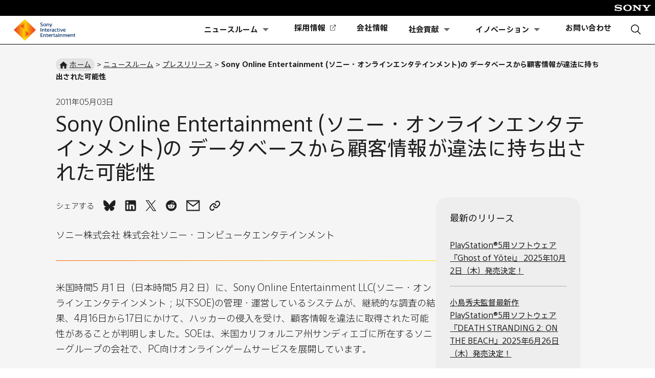

--- FILE ---
content_type: text/html; charset=UTF-8
request_url: https://sonyinteractive.com/jp/press-releases/2011/110503-2/
body_size: 43522
content:
<!doctype html>
<html lang="ja" class=''>
<head>
	<script>
		window.Sie = window.Sie || {};
		window.Sie.root = `https://sonyinteractive.com/jp`;
	</script>
	<script type="text/javascript" id="altis-accelerate-accelerate-js-before">
/* <![CDATA[ */
var Altis = Altis || {}; Altis.Analytics = {"Ready":false,"Loaded":false,"Consent":{"CookiePrefix":"_altis_consent","Enabled":false,"Allowed":["functional","statistics-anonymous"]},"Config":{"LogEndpoint":"https:\/\/eu.accelerate.altis.cloud\/log","AppId":"d1306e2264394c158d7fdec2c4415f0c","ExcludeBots":true},"Noop":false,"Data":{"Endpoint":{},"AppPackageName":"sonyinteractiveentertainmentjapan","AppVersion":"","SiteName":"Sony Interactive Entertainment Japan","Attributes":{"postType":"press-release","postId":85855505,"author":"admin","authorId":"1","blog":"https:\/\/sonyinteractive.com\/jp","network":"https:\/\/sonyinteractive.com\/","blogId":5,"networkId":1},"Metrics":{}},"Audiences":[]};Altis.Analytics.onReady = function ( callback ) {if ( Altis.Analytics.Ready ) {callback();} else {window.addEventListener( 'altis.analytics.ready', callback );}};Altis.Analytics.onLoad = function ( callback ) {if ( Altis.Analytics.Loaded ) {callback();} else {window.addEventListener( 'altis.analytics.loaded', callback );}};
/* ]]> */
</script>
<script type="text/javascript" src="https://eu.accelerate.altis.cloud/accelerate.3.5.2.js?ver=7f92e30756165bf9ac7e409812147ada" id="altis-accelerate-accelerate-js" async></script>
<script type="text/javascript" id="altis-accelerate-experiments-js-before">
/* <![CDATA[ */
window.Altis = window.Altis || {};window.Altis.Analytics = window.Altis.Analytics || {};window.Altis.Analytics.Experiments = window.Altis.Analytics.Experiments || {};window.Altis.Analytics.Experiments.BuildURL = "https:\/\/sonyinteractive.com\/content\/plugins\/accelerate\/build";window.Altis.Analytics.Experiments.Goals = {"engagement":{"name":"engagement","event":"click","label":"Engagement (Default)","selector":"a,input[type=\"button\"],input[type=\"submit\"],input[type=\"image\"],button,area","closest":null,"args":{"validation_message":"You need to add at least one clickable element or a form to track conversions."}},"click_any_link":{"name":"click_any_link","event":"click","label":"Click on any link","selector":"a","closest":null,"args":{"validation_message":"You need to add at least one link to this content to track conversions."}},"submit_form":{"name":"submit_form","event":"submit","label":"Submit a form","selector":"form","closest":null,"args":{"validation_message":"You need to add a form to this content to track conversions."}}};
/* ]]> */
</script>
<script type="text/javascript" src="https://sonyinteractive.com/content/plugins/accelerate/build/experiments.5a093149.js?ver=7f92e30756165bf9ac7e409812147ada" id="altis-accelerate-experiments-js" async></script>
<meta name='robots' content='index, follow, max-image-preview:large, max-snippet:-1, max-video-preview:-1' />
	<style>img:is([sizes="auto" i], [sizes^="auto," i]) { contain-intrinsic-size: 3000px 1500px }</style>
	
	<!-- This site is optimized with the Yoast SEO Premium plugin v26.2 (Yoast SEO v26.2) - https://yoast.com/wordpress/plugins/seo/ -->
	<title>Sony Online Entertainment (ソニー・オンラインエンタテインメント)の データベースから顧客情報が違法に持ち出された可能性 - Sony Interactive Entertainment Japan</title>
	<link rel="canonical" href="https://sonyinteractive.com/jp/press-releases/2011/110503-2/" />
	<meta property="og:locale" content="ja_JP" />
	<meta property="og:type" content="article" />
	<meta property="og:title" content="Sony Online Entertainment (ソニー・オンラインエンタテインメント)の データベースから顧客情報が違法に持ち出された可能性" />
	<meta property="og:description" content="米国時間5 月1 日（日本時間5 月2 日）に、Sony Online Entertainment LLC(ソニー・オンラインエンタテインメント；以下SOE)の管理・運営しているシステムが、継続的な調査の結果、4月16日 [&hellip;]" />
	<meta property="og:url" content="https://sonyinteractive.com/jp/press-releases/2011/110503-2/" />
	<meta property="og:site_name" content="Sony Interactive Entertainment Japan" />
	<meta name="twitter:card" content="summary_large_image" />
	<meta name="twitter:label1" content="Written by" />
	<meta name="twitter:data1" content="ソニー株式会社 株式会社ソニー・コンピュータエンタテインメント" />
	<script type="application/ld+json" class="yoast-schema-graph">{"@context":"https://schema.org","@graph":[{"@type":"WebPage","@id":"https://sonyinteractive.com/jp/press-releases/2011/110503-2/","url":"https://sonyinteractive.com/jp/press-releases/2011/110503-2/","name":"Sony Online Entertainment (ソニー・オンラインエンタテインメント)の データベースから顧客情報が違法に持ち出された可能性 - Sony Interactive Entertainment Japan","isPartOf":{"@id":"https://sonyinteractive.com/jp/#website"},"datePublished":"2011-05-03T00:00:00+00:00","breadcrumb":{"@id":"https://sonyinteractive.com/jp/press-releases/2011/110503-2/#breadcrumb"},"inLanguage":"ja","potentialAction":[{"@type":"ReadAction","target":["https://sonyinteractive.com/jp/press-releases/2011/110503-2/"]}]},{"@type":"BreadcrumbList","@id":"https://sonyinteractive.com/jp/press-releases/2011/110503-2/#breadcrumb","itemListElement":[{"@type":"ListItem","position":1,"name":"Home","item":"https://sonyinteractive.com/jp/"},{"@type":"ListItem","position":2,"name":"Sony Online Entertainment (ソニー・オンラインエンタテインメント)の データベースから顧客情報が違法に持ち出された可能性"}]},{"@type":"WebSite","@id":"https://sonyinteractive.com/jp/#website","url":"https://sonyinteractive.com/jp/","name":"Sony Interactive Entertainment Japan","description":"Sony Interactive Entertainment Corporate Site Japan","potentialAction":[{"@type":"SearchAction","target":{"@type":"EntryPoint","urlTemplate":"https://sonyinteractive.com/jp/?s={search_term_string}"},"query-input":{"@type":"PropertyValueSpecification","valueRequired":true,"valueName":"search_term_string"}}],"inLanguage":"ja"}]}</script>
	<!-- / Yoast SEO Premium plugin. -->


<link rel='stylesheet' id='sie-css' href='https://sonyinteractive.com/content/themes/sie-jp/style.css?ver=1763016762' type='text/css' media='all' />
<link rel='stylesheet' id='sie_frontend-css' href='https://sonyinteractive.com/content/themes/sie/assets/dist/frontend.css?ver=1763016762' type='text/css' media='all' />
<style id='wp-block-library-inline-css' type='text/css'>
:root{--wp-admin-theme-color:#007cba;--wp-admin-theme-color--rgb:0,124,186;--wp-admin-theme-color-darker-10:#006ba1;--wp-admin-theme-color-darker-10--rgb:0,107,161;--wp-admin-theme-color-darker-20:#005a87;--wp-admin-theme-color-darker-20--rgb:0,90,135;--wp-admin-border-width-focus:2px;--wp-block-synced-color:#7a00df;--wp-block-synced-color--rgb:122,0,223;--wp-bound-block-color:var(--wp-block-synced-color)}@media (min-resolution:192dpi){:root{--wp-admin-border-width-focus:1.5px}}.wp-element-button{cursor:pointer}:root{--wp--preset--font-size--normal:16px;--wp--preset--font-size--huge:42px}:root .has-very-light-gray-background-color{background-color:#eee}:root .has-very-dark-gray-background-color{background-color:#313131}:root .has-very-light-gray-color{color:#eee}:root .has-very-dark-gray-color{color:#313131}:root .has-vivid-green-cyan-to-vivid-cyan-blue-gradient-background{background:linear-gradient(135deg,#00d084,#0693e3)}:root .has-purple-crush-gradient-background{background:linear-gradient(135deg,#34e2e4,#4721fb 50%,#ab1dfe)}:root .has-hazy-dawn-gradient-background{background:linear-gradient(135deg,#faaca8,#dad0ec)}:root .has-subdued-olive-gradient-background{background:linear-gradient(135deg,#fafae1,#67a671)}:root .has-atomic-cream-gradient-background{background:linear-gradient(135deg,#fdd79a,#004a59)}:root .has-nightshade-gradient-background{background:linear-gradient(135deg,#330968,#31cdcf)}:root .has-midnight-gradient-background{background:linear-gradient(135deg,#020381,#2874fc)}.has-regular-font-size{font-size:1em}.has-larger-font-size{font-size:2.625em}.has-normal-font-size{font-size:var(--wp--preset--font-size--normal)}.has-huge-font-size{font-size:var(--wp--preset--font-size--huge)}.has-text-align-center{text-align:center}.has-text-align-left{text-align:left}.has-text-align-right{text-align:right}#end-resizable-editor-section{display:none}.aligncenter{clear:both}.items-justified-left{justify-content:flex-start}.items-justified-center{justify-content:center}.items-justified-right{justify-content:flex-end}.items-justified-space-between{justify-content:space-between}.screen-reader-text{border:0;clip:rect(1px,1px,1px,1px);clip-path:inset(50%);height:1px;margin:-1px;overflow:hidden;padding:0;position:absolute;width:1px;word-wrap:normal!important}.screen-reader-text:focus{background-color:#ddd;clip:auto!important;clip-path:none;color:#444;display:block;font-size:1em;height:auto;left:5px;line-height:normal;padding:15px 23px 14px;text-decoration:none;top:5px;width:auto;z-index:100000}html :where(.has-border-color){border-style:solid}html :where([style*=border-top-color]){border-top-style:solid}html :where([style*=border-right-color]){border-right-style:solid}html :where([style*=border-bottom-color]){border-bottom-style:solid}html :where([style*=border-left-color]){border-left-style:solid}html :where([style*=border-width]){border-style:solid}html :where([style*=border-top-width]){border-top-style:solid}html :where([style*=border-right-width]){border-right-style:solid}html :where([style*=border-bottom-width]){border-bottom-style:solid}html :where([style*=border-left-width]){border-left-style:solid}html :where(img[class*=wp-image-]){height:auto;max-width:100%}:where(figure){margin:0 0 1em}html :where(.is-position-sticky){--wp-admin--admin-bar--position-offset:var(--wp-admin--admin-bar--height,0px)}@media screen and (max-width:600px){html :where(.is-position-sticky){--wp-admin--admin-bar--position-offset:0px}}
</style>
<link rel='stylesheet' id='sie-jp-css' href='https://sonyinteractive.com/content/themes/sie-jp/style.css?ver=1763016762' type='text/css' media='all' />
<link rel='stylesheet' id='sie-jp_frontend-jp-css' href='https://sonyinteractive.com/content/themes/sie-jp/assets/dist/frontend.css?ver=1763016762' type='text/css' media='all' />
<link rel='stylesheet' id='sie-post-archives-cards-css' href='https://sonyinteractive.com/content/themes/sie/assets/dist/post-archives-cards.css?ver=1761607494' type='text/css' media='all' />
<link rel='stylesheet' id='sie-post-archive-list-css' href='https://sonyinteractive.com/content/themes/sie/assets/dist/sie-post-archive-list.css?ver=1761607498' type='text/css' media='all' />
<link rel='stylesheet' id='sie-social-share-css' href='https://sonyinteractive.com/content/themes/sie/assets/dist/social-share.css?ver=1761607504' type='text/css' media='all' />
<link rel='stylesheet' id='sie-scroll-to-top-css' href='https://sonyinteractive.com/content/themes/sie/assets/dist/scroll-to-top.css?ver=1761607504' type='text/css' media='all' />
<link rel='stylesheet' id='sie_main-css' href='https://sonyinteractive.com/content/themes/sie/assets/dist/main.css?ver=1763016762' type='text/css' media='all' />
<link rel='stylesheet' id='sie-jp_main-css' href='https://sonyinteractive.com/content/themes/sie-jp/assets/dist/main.css?ver=1761607509' type='text/css' media='all' />
<script type="text/javascript" id="sie-cookie-notice-js-extra">
/* <![CDATA[ */
var sieCookieNotice = {"isAdobeanalyticsActive":"1","launchSrc":"\/\/assets.adobedtm.com\/3dc13bcabc29\/14221914346c\/launch-5ee8119bec53.min.js","dataLayerSrc":"https:\/\/sonyinteractive.com\/content\/mu-plugins\/adobe-analytics\/src\/data-layer\/global-data-layer.js","buildId":"web-sie:6.7.3:0","primaryCategory":"Press","destinationUrl":"https:\/\/sonyinteractive.com\/jp\/press-releases\/2011\/110503-2\/","emcid":null,"pageName":"web:sie:press-releases:2011:110503-2","app":{"device":"web","version":"Altis v22 | WordPress 6.7.3 | production"},"locale":"jp-ja","search":""};
/* ]]> */
</script>
<script type="text/javascript" src="https://sonyinteractive.com/content/mu-plugins/adobe-analytics/build/index.js?ver=3.0.7" id="sie-cookie-notice-js" async></script>
<script type="text/javascript" src="https://cdn.cookielaw.org/consent/0194a284-222d-734a-b31e-72df2f7482cd/OtAutoBlock.js?ver=3.0.7" id="OtAutoBlock-js"></script>
<script type="text/javascript" src="https://cdn.cookielaw.org/scripttemplates/otSDKStub.js?ver=3.0.7" id="OtSDKStub-js" charset="UTF-8" data-domain-script="0194a284-222d-734a-b31e-72df2f7482cd"></script>
<link rel="https://api.w.org/" href="https://sonyinteractive.com/jp/wp-json/" /><link rel="alternate" title="JSON" type="application/json" href="https://sonyinteractive.com/jp/wp-json/wp/v2/press-release/85855505" /><link rel="EditURI" type="application/rsd+xml" title="RSD" href="https://sonyinteractive.com/jp/xmlrpc.php?rsd" />
<meta name="generator" content="Altis (WordPress 6.7.3)" />
<link rel='shortlink' href='https://sonyinteractive.com/jp/?p=85855505' />
<link rel="alternate" title="oEmbed (JSON)" type="application/json+oembed" href="https://sonyinteractive.com/jp/wp-json/oembed/1.0/embed?url=https%3A%2F%2Fsonyinteractive.com%2Fjp%2Fpress-releases%2F2011%2F110503-2%2F" />
<link rel="alternate" title="oEmbed (XML)" type="text/xml+oembed" href="https://sonyinteractive.com/jp/wp-json/oembed/1.0/embed?url=https%3A%2F%2Fsonyinteractive.com%2Fjp%2Fpress-releases%2F2011%2F110503-2%2F&#038;format=xml" />
<!-- Stream WordPress user activity plugin v4.0.2 -->
<link rel="icon" href="https://sonyinteractive.com/tachyon/sites/5/2023/01/sie-favicon-96.png?fit=32%2C32" sizes="32x32" />
<link rel="icon" href="https://sonyinteractive.com/tachyon/sites/5/2023/01/sie-favicon-96.png" sizes="192x192" />
<link rel="apple-touch-icon" href="https://sonyinteractive.com/tachyon/sites/5/2023/01/sie-favicon-96.png" />
<meta name="msapplication-TileImage" content="https://sonyinteractive.com/tachyon/sites/5/2023/01/sie-favicon-96.png" />
	<meta name="viewport" content="width=device-width, initial-scale=1">
	<meta charset="UTF-8">
</head>

<body class="press-release-template-default single single-press-release postid-85855505 page-110503-2 sonyinteractive-com post-type-press-release">

<div id='header-group'>
	<div class="skip-link"><a href="#top">コンテンツへスキップ</a></div>
	
<div id="sony-bar" class='container sie-bg-black'>
	<div class='sie-flex sie-py-2'>
		<a
			href="https://www.sony.co.jp/"
			class="sie-ml-auto"
			target="_blank"
			rel="noopener noreferrer"
		>

			<svg width="71" height="13" viewBox="0 0 71 13" fill="none" xmlns="http://www.w3.org/2000/svg" role="img" aria-label="Sony logo">
				<path
					d="M25.3351 12.5922C22.7734 12.5922 20.3955 11.824 18.8082 10.3993C17.609 9.32296 17.0328 7.86093 17.0328 6.35615C17.0328 4.8697 17.6339 3.39758 18.8081 2.3269C20.2822 0.98344 22.8848 0.14209 25.3351 0.14209C28.0467 0.14209 30.2171 0.82511 31.8762 2.33059C33.0566 3.40184 33.6273 4.86742 33.6273 6.35629C33.6273 7.79944 33.0217 9.33631 31.8762 10.3993C30.3312 11.8332 27.9033 12.5922 25.3351 12.5922V10.9501C26.6948 10.9501 27.956 10.4807 28.8368 9.60426C29.7115 8.7338 30.1191 7.66383 30.1191 6.35615C30.1191 5.10343 29.6795 3.93221 28.8368 3.10151C27.9678 2.24554 26.6764 1.76387 25.3351 1.76387C23.9897 1.76387 22.6975 2.24057 21.8277 3.10151C20.9896 3.93193 20.5489 5.10655 20.5489 6.35615C20.5489 7.60192 20.9947 8.77583 21.8277 9.6044C22.6982 10.4703 23.9858 10.9503 25.3351 10.9503V12.5924V12.5922ZM6.61183 0.148054C5.24153 0.148054 3.68479 0.404364 2.36206 0.995084C1.14128 1.5398 0.142029 2.42076 0.142029 3.88123C0.141461 5.19658 0.977415 5.96693 0.954695 5.94563C1.31026 6.27294 1.88267 6.83029 3.3792 7.1576C4.04802 7.30386 5.47796 7.5285 6.90194 7.67732C8.31541 7.82642 9.70644 7.96814 10.273 8.11156C10.7232 8.22615 11.4793 8.38221 11.4793 9.23052C11.4793 10.0754 10.6827 10.3333 10.5442 10.3892C10.4059 10.4439 9.45027 10.8824 7.73236 10.8824C6.46401 10.8824 4.93922 10.501 4.38343 10.3022C3.74272 10.0741 3.07064 9.77253 2.44371 9.00672C2.28779 8.81687 2.04185 8.29474 2.04185 7.77771H0.487089V12.1343H2.21523V11.5457C2.21523 11.4787 2.29901 11.203 2.58912 11.3341C2.95008 11.4981 4.00968 11.92 5.11757 12.1513C6.02594 12.3413 6.61169 12.4775 7.74102 12.4775C9.58361 12.4775 10.5735 12.1773 11.2578 11.9819C11.9025 11.7973 12.6991 11.4659 13.3462 10.9499C13.6966 10.6708 14.4651 9.95557 14.4651 8.65726C14.4651 7.41107 13.7963 6.6376 13.561 6.4023C13.2405 6.08167 12.849 5.83317 12.4411 5.64161C12.0856 5.47433 11.5247 5.2734 11.0658 5.16108C10.175 4.9424 8.16091 4.6726 7.19773 4.57178C6.18768 4.46627 4.43554 4.32115 3.73577 4.1046C3.52362 4.03885 3.09109 3.83281 3.09109 3.3307C3.09109 2.97357 3.28889 2.67083 3.67982 2.42616C4.30036 2.03736 5.55379 1.79568 6.86033 1.79568C8.40501 1.79 9.71311 2.14315 10.5452 2.51519C10.8282 2.64157 11.1594 2.82305 11.4224 3.03775C11.7191 3.27972 12.1358 3.78254 12.2864 4.48388H13.6823V0.69163H12.1237V1.1324C12.1237 1.27468 11.9767 1.45957 11.6988 1.30677C11.0013 0.94084 9.02924 0.15132 6.61155 0.148054H6.61183ZM40.7677 0.83718L48.3706 7.69862L48.2925 3.07893C48.2849 2.47316 48.1732 2.22026 47.5181 2.22026H46.0885V0.838316H52.5893V2.22026H51.1949C50.5266 2.22026 50.4844 2.43397 50.4763 3.07893L50.5942 11.9061H48.3679L39.6108 4.0904L39.6126 9.6372C39.6203 10.2401 39.6486 10.5241 40.2698 10.5241H41.8311V11.9055H35.4468V10.5243H36.9392C37.4967 10.5243 37.4745 9.99277 37.4745 9.60582V3.13147C37.4745 2.71357 37.4159 2.22125 36.5406 2.22125H35.3296V0.83718H40.7677ZM60.0177 10.5216C60.0788 10.5216 60.35 10.5138 60.4026 10.4977C60.5527 10.4509 60.6545 10.3438 60.7016 10.2322C60.7215 10.1853 60.7314 9.978 60.7314 9.93299L60.7326 7.74903C60.7326 7.69649 60.7287 7.67377 60.6396 7.55676C60.5416 7.42896 56.6572 3.02696 56.4794 2.83313C56.2586 2.59244 55.8709 2.2204 55.2819 2.2204H53.9311V0.83789H61.5546V2.2187H60.6356C60.423 2.2187 60.2817 2.42034 60.4633 2.64441C60.4633 2.64441 63.0283 5.71261 63.0526 5.7447C63.0764 5.77736 63.0969 5.78517 63.1295 5.75535C63.1616 5.72482 65.7588 2.67253 65.7793 2.64839C65.9028 2.50043 65.819 2.22026 65.5528 2.22026H64.61V0.83789H70.858V2.22026H69.4622C68.9558 2.22026 68.7498 2.31398 68.3688 2.74467C68.1945 2.94176 64.2687 7.42286 64.1619 7.54427C64.1059 7.60774 64.1108 7.69621 64.1108 7.74875V9.93242C64.1108 9.97673 64.1207 10.1843 64.1406 10.2309C64.1879 10.3431 64.2902 10.4502 64.4402 10.4964C64.4927 10.5126 64.7603 10.5206 64.8212 10.5206H66.249V11.9028H58.6648V10.5204L60.018 10.5216H60.0177Z"
					fill="white" />
			</svg>
		</a>
	</div>
</div>

<header id="header" class="sie-py-2 lg:sie-py-0 sie-grid sie-grid-cols-[max-content_1fr] sie-items-center sie-mx-auto">
	<div>
		
<a href="https://sonyinteractive.com/jp" data-aa-label="SIE logo" data-aa-eventname="select navigation">
	<img fetchpriority="high" class="header-logo" src="https://sonyinteractive.com/content/themes/sie/assets/images/Header-SIELogo.svg" width="120" height="44" alt="ソニー・インタラクティブエンタテインメントホームページ" />
</a>
	</div>
	<div class="sie-flex-grow sie-pl-3 main-menu__container">
		<div class="sie-flex sie-items-center sie-justify-end">
			
<nav
	aria-label="main"
	class="lg:sie-w-full
		lg:sie-pr-3
		sie-absolute
		sie-top-full
		sie-bg-white
		sie-justify-between
		lg:sie-static"
	id="header-menu"
>
	<div class="menu-main-menu-container"><ul id="menu-main-menu" class="menu"><li id="menu-item-3004257" class=" menu-item menu-item-type-post_type menu-item-object-page menu-item-has-children"><a href="https://sonyinteractive.com/jp/news/" data-aa-label="newsroom" data-aa-eventname="select navigation" data-aa-module-name="primary-nav">ニュースルーム</a><button class="caret" aria-expanded="false" aria-label="ニュースルームのサブメニューを開く"></button>
<ul class="sub-menu">
<li id="menu-item-3004259" class=" menu-item menu-item-type-post_type menu-item-object-page current_page_parent"><a href="https://sonyinteractive.com/jp/news/blog/" data-aa-label="blog" data-aa-eventname="select navigation" data-aa-module-name="primary-nav">SIE.Blog</a></li>
<li id="menu-item-3004258" class=" menu-item menu-item-type-post_type menu-item-object-page"><a href="https://sonyinteractive.com/jp/news/press-releases/" data-aa-label="press-releases" data-aa-eventname="select navigation" data-aa-module-name="primary-nav">プレスリリース</a></li>
<li id="menu-item-8888899494" class=" menu-item menu-item-type-post_type menu-item-object-page"><a href="https://sonyinteractive.com/jp/news/asset-library/" data-aa-label="素材ライブラリー" data-aa-eventname="select navigation" data-aa-module-name="primary-nav">素材ライブラリー</a></li>
<li id="menu-item-85857157" class=" menu-item menu-item-type-post_type menu-item-object-page"><a href="https://sonyinteractive.com/jp/news/press-inquiries/" data-aa-label="media-inquiry" data-aa-eventname="select navigation" data-aa-module-name="primary-nav">報道関係者からのお問い合わせ</a></li>
</ul>
</li>
<li id="menu-item-4511" class=" menu-item menu-item-type-custom menu-item-object-custom"><a href="https://www.sie.com/jp/saiyo.html?smcid=web:sie:jp-ja:110503-2:primary-nav:careers"target="_blank"rel="noopener" data-aa-label="careers" data-aa-eventname="select career button" data-aa-module-name="primary-nav">採用情報<span class="screen-reader-text">(外部サイトを開く)</span></a><button class="caret" aria-expanded="false" aria-label="採用情報のサブメニューを開く"></button></li>
<li id="menu-item-3004288" class=" menu-item menu-item-type-post_type menu-item-object-page"><a href="https://sonyinteractive.com/jp/our-company/" data-aa-label="our-company" data-aa-eventname="select navigation" data-aa-module-name="primary-nav">会社情報</a><button class="caret" aria-expanded="false" aria-label="会社情報のサブメニューを開く"></button></li>
<li id="menu-item-3004252" class=" menu-item menu-item-type-post_type menu-item-object-page menu-item-has-children"><a href="https://sonyinteractive.com/jp/impact/" data-aa-label="impact" data-aa-eventname="select navigation" data-aa-module-name="primary-nav">社会貢献</a><button class="caret" aria-expanded="false" aria-label="社会貢献のサブメニューを開く"></button>
<ul class="sub-menu">
<li id="menu-item-3004347" class=" menu-item menu-item-type-post_type menu-item-object-page"><a href="https://sonyinteractive.com/jp/impact/accessibility/" data-aa-label="accessibility" data-aa-eventname="select navigation" data-aa-module-name="primary-nav">アクセシビリティ</a></li>
<li id="menu-item-3004253" class=" menu-item menu-item-type-post_type menu-item-object-page"><a href="https://sonyinteractive.com/jp/impact/online-safety/" data-aa-label="online-safety" data-aa-eventname="select navigation" data-aa-module-name="primary-nav">オンラインセーフティ</a></li>
<li id="menu-item-3004254" class=" menu-item menu-item-type-post_type menu-item-object-page"><a href="https://sonyinteractive.com/jp/impact/diversity-and-beyond/" data-aa-label="diversity-and-beyond" data-aa-eventname="select navigation" data-aa-module-name="primary-nav">ダイバーシティとその先へ</a></li>
<li id="menu-item-3004390" class=" menu-item menu-item-type-post_type menu-item-object-page"><a href="https://sonyinteractive.com/jp/impact/environment/" data-aa-label="environment" data-aa-eventname="select navigation" data-aa-module-name="primary-nav">環境</a></li>
<li id="menu-item-3004344" class=" menu-item menu-item-type-post_type menu-item-object-page"><a href="https://sonyinteractive.com/jp/impact/education/" data-aa-label="community-engagement" data-aa-eventname="select navigation" data-aa-module-name="primary-nav">教育</a></li>
<li id="menu-item-3004255" class=" menu-item menu-item-type-post_type menu-item-object-page"><a href="https://sonyinteractive.com/jp/impact/responsible-supply-chain/" data-aa-label="responsible-supply-chain" data-aa-eventname="select navigation" data-aa-module-name="primary-nav">責任あるサプライチェーン</a></li>
</ul>
</li>
<li id="menu-item-8888897262" class=" menu-item menu-item-type-post_type menu-item-object-page menu-item-has-children"><a href="https://sonyinteractive.com/jp/innovation/" data-aa-label="innovation" data-aa-eventname="select navigation" data-aa-module-name="primary-nav">イノベーション</a><button class="caret" aria-expanded="false" aria-label="イノベーションのサブメニューを開く"></button>
<ul class="sub-menu">
<li id="menu-item-8888899436" class=" menu-item menu-item-type-post_type menu-item-object-page"><a href="https://sonyinteractive.com/jp/innovation/technology/research-academia/" data-aa-label="リサーチ＆アカデミア" data-aa-eventname="select navigation" data-aa-module-name="primary-nav">リサーチ＆アカデミア</a></li>
<li id="menu-item-8888899439" class=" menu-item menu-item-type-post_type menu-item-object-page"><a href="https://sonyinteractive.com/jp/innovation/technology/research-academia/research/" data-aa-label="リサーチ" data-aa-eventname="select navigation" data-aa-module-name="primary-nav">リサーチ</a></li>
<li id="menu-item-8888899442" class=" menu-item menu-item-type-post_type menu-item-object-page"><a href="https://sonyinteractive.com/jp/innovation/technology/blog/" data-aa-label="tech.blog" data-aa-eventname="select navigation" data-aa-module-name="primary-nav">Tech.Blog</a></li>
</ul>
</li>
<li id="menu-item-8888898876" class=" menu-item menu-item-type-post_type menu-item-object-page"><a href="https://sonyinteractive.com/jp/contact-us/" data-aa-label="お問い合わせ" data-aa-eventname="select navigation" data-aa-module-name="primary-nav">お問い合わせ</a><button class="caret" aria-expanded="false" aria-label="お問い合わせのサブメニューを開く"></button></li>
</ul></div></nav>

<div class='sie-pr-4 lg:sie-pr-0 lg:sie-pl-8'>
	<button id="search-trigger" class="sie-cursor-pointer force-mozring" aria-expanded="false">
		<svg
			role="img"
			aria-label="検索フォーム"
			width="21"
			height="21"
			viewBox="0 0 21 21"
			fill="none"
			xmlns="http://www.w3.org/2000/svg"
		>
			<path
				d="M20.1304 19.0776L14.5073 13.4545C15.8586 11.8323 16.5324 9.75153 16.3886 7.64515C16.2449 5.53877 15.2945 3.56891 13.7354 2.14535C12.1762 0.721802 10.1282 -0.0458407 8.01748 0.00211922C5.90674 0.0500791 3.89575 0.909949 2.40285 2.40285C0.909949 3.89575 0.0500791 5.90674 0.00211922 8.01748C-0.0458407 10.1282 0.721802 12.1762 2.14535 13.7354C3.56891 15.2945 5.53877 16.2449 7.64515 16.3886C9.75153 16.5324 11.8323 15.8586 13.4545 14.5073L19.0776 20.1304L20.1304 19.0776ZM1.5158 8.21706C1.5158 6.89168 1.90882 5.59606 2.64516 4.49404C3.38151 3.39202 4.4281 2.5331 5.6526 2.0259C6.87709 1.5187 8.22449 1.38599 9.52441 1.64456C10.8243 1.90313 12.0184 2.54136 12.9556 3.47855C13.8928 4.41574 14.531 5.60979 14.7896 6.90971C15.0481 8.20963 14.9154 9.55703 14.4082 10.7815C13.901 12.006 13.0421 13.0526 11.9401 13.789C10.8381 14.5253 9.54245 14.9183 8.21706 14.9183C6.44038 14.9164 4.73703 14.2097 3.48073 12.9534C2.22442 11.6971 1.51777 9.99374 1.5158 8.21706Z"
				fill="black" />
		</svg>
		<svg
			role="img"
			aria-label="検索フォームを閉じる"
			class="search-close"
			width="15"
			height="16"
			viewBox="0 0 15 16"
			fill="none"
			xmlns="http://www.w3.org/2000/svg"
		>
			<path fill-rule="evenodd" clip-rule="evenodd" d="M6.39266 8.22734L0 14.62L0.965543 15.5855L7.3582 9.19288L13.7509 15.5855L14.7164 14.62L8.32374 8.22734L14.7164 1.83468L13.7509 0.869141L7.3582 7.2618L0.965543 0.869141L-2.42032e-08 1.83468L6.39266 8.22734Z" fill="#1F1F1F"/>
		</svg>

	</button>
</div>


<div id="search-bar" class="sie-absolute sie-top-full sie-mt-1px sie-left-0 sie-right-0">
	<form action="https://sonyinteractive.com/jp/" method="get">
		<div class="sie-relative container-boxed sie-bg-white">
			<label for="sie-header-search" class="screen-reader-text">検索</label>
			<input
				id="sie-header-search"
				type="search"
				name="s"
				class="sie-w-full sie-py-3.5 sie-pr-3 sie-bg-white sie-pl-12 sie-border-b-2 sie-border-gray-700"
				value=""
				placeholder="検索"
				autocomplete="off">
			<span class="sie-absolute sie-inset-y-0 sie-left-0 sie-flex sie-items-center sie-pl-4">
				<button
					type="submit"
					class="p-1 pt-2 focus:shadow-outline force-mozring"
					aria-label="検索内容を提出する">
					<svg width="21" height="21" viewBox="0 0 21 21" fill="none" xmlns="http://www.w3.org/2000/svg">
						<path
							d="M20.1304 19.0776L14.5073 13.4545C15.8586 11.8323 16.5324 9.75153 16.3886 7.64515C16.2449 5.53877 15.2945 3.56891 13.7354 2.14535C12.1762 0.721802 10.1282 -0.0458407 8.01748 0.00211922C5.90674 0.0500791 3.89575 0.909949 2.40285 2.40285C0.909949 3.89575 0.0500791 5.90674 0.00211922 8.01748C-0.0458407 10.1282 0.721802 12.1762 2.14535 13.7354C3.56891 15.2945 5.53877 16.2449 7.64515 16.3886C9.75153 16.5324 11.8323 15.8586 13.4545 14.5073L19.0776 20.1304L20.1304 19.0776ZM1.5158 8.21706C1.5158 6.89168 1.90882 5.59606 2.64516 4.49404C3.38151 3.39202 4.4281 2.5331 5.6526 2.0259C6.87709 1.5187 8.22449 1.38599 9.52441 1.64456C10.8243 1.90313 12.0184 2.54136 12.9556 3.47855C13.8928 4.41574 14.531 5.60979 14.7896 6.90971C15.0481 8.20963 14.9154 9.55703 14.4082 10.7815C13.901 12.006 13.0421 13.0526 11.9401 13.789C10.8381 14.5253 9.54245 14.9183 8.21706 14.9183C6.44038 14.9164 4.73703 14.2097 3.48073 12.9534C2.22442 11.6971 1.51777 9.99374 1.5158 8.21706Z"
							fill="black" />
					</svg>
				</button>
			</span>
		</div>
	</form>
</div>

<button class="sie-cursor-pointer" id="mobile-trigger" aria-expanded="false">
	<div class="mobile-toggle">
		<span></span>
		<span class="closed-state"></span>
		<span></span>
	</div>
	<span class="menu-label">メニュー</span>
</button>
		</div>
	</div>
</header>
</div>

<main id="top" class="main">
		<div class="sie-single-post-body sie-nav-padding-top single-post-type--press-release">
					<div class="post-breadcrumbs container--narrow">
			<nav class="post-breadcrumbs-inner sie-style-breadcrumb" aria-label="パンくずリスト">
																									<a class="post-breadcrumbs-entry post-breadcrumbs-link" href="https://sonyinteractive.com/jp">
							ホーム						</a>
																									<span aria-hidden="true">&gt;</span>
																<a class="post-breadcrumbs-entry post-breadcrumbs-link" href="https://sonyinteractive.com/jp/news/">
							ニュースルーム						</a>
																									<span aria-hidden="true">&gt;</span>
																<a class="post-breadcrumbs-entry post-breadcrumbs-link" href="https://sonyinteractive.com/jp/news/press-releases/">
							プレスリリース						</a>
																									<span aria-hidden="true">&gt;</span>
																<span class="post-breadcrumbs-entry post-breadcrumbs-current" aria-current="page">
							Sony Online Entertainment (ソニー・オンラインエンタテインメント)の
データベースから顧客情報が違法に持ち出された可能性						</span>
												</nav>
		</div>
				<article class="container--narrow sie-pb-20 md:sie-pb-28 post-85855505 press-release type-press-release status-publish hentry post-110503-2">
				<section class="post-header">
					<h1 class="post-title sie-style-post-title">Sony Online Entertainment (ソニー・オンラインエンタテインメント)の
データベースから顧客情報が違法に持ち出された可能性</h1>
										<div class="post-date sie-style-body-small-v2">2011年05月03日</div>
									</section>
				<div class="post-container">
										<div class="post-content">
							<div class="wp-block-columns is-layout-flex wp-container-core-columns-is-layout-1 wp-block-columns-is-layout-flex wp-block-columns--legacy">
								<div class="wp-block-column is-layout-flow wp-block-column-is-layout-flow" style="flex-basis:70%">
																				<div class="wp-block-sie-social-share social-share--raw" data-aa-modulename="social-share" data-url="https://sonyinteractive.com/jp/press-releases/2011/110503-2/" data-title="Sony Online Entertainment (ソニー・オンラインエンタテインメント)の
データベースから顧客情報が違法に持ち出された可能性" data-heading="シェアする" data-bluesky-title="" data-twitter-title="" data-twitter-hashtags="" data-reddit-title="" data-email-subject="" data-email-body="">
		</div>
										<div class="post-author" data-no-of-bylines="1"><ul><li>ソニー株式会社 株式会社ソニー・コンピュータエンタテインメント<span class="sie-style-body-small"></span></li></ul></div>									<div class="post-content">
										<div id="container-520ee0c556" class="cmp-container">
<div class="aem-Grid aem-Grid--12 aem-Grid--tablet--12 aem-Grid--default--12 aem-Grid--phone--12 ">
<div class="embed aem-GridColumn--tablet--12 aem-GridColumn--phone--12 aem-GridColumn aem-GridColumn--default--12">
<div id="embed-e52ad2e508" class="cmp-embed">
<p>米国時間5 月1 日（日本時間5 月2 日）に、Sony Online Entertainment LLC(ソニー・オンラインエンタテインメント；以下SOE)の管理・運営しているシステムが、継続的な調査の結果、4月16日から17日にかけて、ハッカーの侵入を受け、顧客情報を違法に取得された可能性があることが判明しました。SOEは、米国カリフォルニア州サンディエゴに所在するソニーグループの会社で、PC向けオンラインゲームサービスを展開しています。</p>
<p>SOE のエンジニアとセキュリティ調査会社の調査の結果、約2,460万のSOEアカウント、ならびに2007年当時のデータベースから約12,700件の米国以外にお住まいのお客様のクレジットあるいはデビットカードの番号と有効期限（クレジットカードセキュリティコードを除く)、及びオーストリア、ドイツ、オランダ、スペインに在住のお客様の約10,700件のダイレクトデビットカードの購入履歴に関する情報が、違法に取得された可能性があることを確認しました。<br />
ここにSOE をご利用のお客様に深くお詫び申し上げます。</p>
<p>SOEは、速やかに自社のサービスに関連する全てのサーバーを停止し、前例のないサイバー攻撃に対し、全てのオンラインセキュリティシステムを再調査し、アップグレードする作業を継続しています。<br />
また、SOEは、FBIと協力しつつ、全力を挙げて調査を継続し、全てのサービスの復旧に努めています。</p>
<p>SOEは今回の違法アクセスが判明し次第、迅速に情報を開示し、WEBサイトで告知するとともに、個人情報を違法に取得された可能性のあるお客様にはEメールでお知らせしています。</p>
<p>違法に取得された可能性のある2,460万アカウントに含まれる、個人情報は、以下の通りです。</p>
<ul class="default">
<li>氏名、住所、電話番号、Eメールアドレス、性別、生年月日、ログインID、ハッシュ化されたパスワード</li>
</ul>
<p>また、10,700件のオーストリア、ドイツ、オランダ、スペイン在住顧客のダイレクトデビットカード購入履歴には、上記項目に加え、以下の情報が含まれています。</p>
<ul class="default">
<li>情報；口座番号、口座名義、顧客氏名、顧客住所</li>
</ul>
<p>お客様への対応について、SOEは、現段階で以下の内容を実施する予定です。</p>
<ul class="default">
<li>お客さまの個人情報を保護するために必要なアイデンティティプロテクションサービス等のサポート<br />
（詳細については、地域ごとにご案内させていただきます）</li>
<li>サービス停止の日数に加え、30日の無料サービス提供</li>
<li>DC Universe Online やFree Realms など、SOE制作のPlayStation®3用多人数参加型オンラインゲーム<br />
（MMO)に関するサポートの検討<br />
（詳細は今週中にご案内させていただきます）</li>
</ul>
<p></p>
<p class="note"><span class="small">「プレイステーション」、「PlayStation」、「PS3」、「PSP」は、株式会社ソニー・コンピュータエンタテインメントの登録商標です。</span></p>
</div>
</div>
</div></div>
									</div>
								</div>
								<div class="wp-block-column is-layout-flow wp-block-column-is-layout-flow">
									
		<div class="related-posts__container" data-selection-type="latest" data-post-type="press-release">
			<h2 class="related-posts__heading sie-style-h5">最新のリリース</h2>
			<div class="related-posts related-posts--vertical">
				<article class="related-post related-post--press-release"><div class="related-post__content"><h3 class="related-post__title sie-style-body-small-v2">
		<a href="https://sonyinteractive.com/jp/press-releases/2025/2025-04-23/">
			PlayStation®5用ソフトウェア『Ghost of Yōtei』 2025年10月2日（木）発売決定！
		</a>
	</h3></div></article><article class="related-post related-post--press-release"><div class="related-post__content"><h3 class="related-post__title sie-style-body-small-v2">
		<a href="https://sonyinteractive.com/jp/press-releases/2025/250310-2/">
			小島秀夫監督最新作 PlayStation®5用ソフトウェア『DEATH STRANDING 2: ON THE BEACH』2025年6月26日（木）発売決定！
		</a>
	</h3></div></article><article class="related-post related-post--press-release"><div class="related-post__content"><h3 class="related-post__title sie-style-body-small-v2">
		<a href="https://sonyinteractive.com/jp/press-releases/2025/sony-interactive-entertainment-announces-lynn-azar-appointed-senior-vice-president-finance-corporate-development-and-strategy/">
			ソニー・インタラクティブエンタテインメント SVP、ファイナンス、コーポレートデベロップメント&amp;ストラテジーにリン・アザールが就任
		</a>
	</h3></div></article>
			</div>
		</div>
									</div>
							</div><!-- /columns -->
														<div class="wp-block-sie-scroll-to-top" data-aa-modulename="sie-scroll-to-top">
								<button class="sie-btn sie-btn--action" type="button"><span>トップへ戻る</span></button>
							</div>
															<div class="press-release-warning sie-style-body-small">このサイトに掲載されているプレスリリースやその他の情報は公開日時点のものです。これらの情報は、時間の経過、または事実や状況の変化によって、古くなる、または正確ではなくなる可能性があることをご了承ください。</div>
													</div>
									</div>
				<!-- Container end -->
			</article>
		</div> <!-- SINGLE_POST_BODY -->
		
</main>

<footer id="footer" class="sie-footer">
	<div class="sie-max-w-screen-2xl sie-mx-auto">
		<div class="sie-footer__top">
			<div class="sie-footer__column"><h3 class="sie-footer__column-title">会社情報</h3><div class="menu-footer-column-1-company-container"><ul id="menu-footer-column-1-company" class="menu"><li id="menu-item-85857421" class="menu-item menu-item-type-post_type menu-item-object-page menu-item-85857421"><a href="https://sonyinteractive.com/jp/about-us/" data-aa-label="about-us" data-aa-eventname="select footer link" data-aa-module-name="primary-nav">会社概要</a></li>
<li id="menu-item-85857424" class="menu-item menu-item-type-post_type menu-item-object-page menu-item-85857424"><a href="https://sonyinteractive.com/jp/contact-us/" data-aa-label="contact-us" data-aa-eventname="select footer link" data-aa-module-name="primary-nav">お問い合わせ</a></li>
<li id="menu-item-8888897714" class="menu-item menu-item-type-post_type menu-item-object-page menu-item-8888897714"><a href="https://sonyinteractive.com/jp/our-company/" data-aa-label="our-company" data-aa-eventname="select footer link" data-aa-module-name="primary-nav">会社情報</a></li>
<li id="menu-item-8888901661" class="menu-item menu-item-type-post_type menu-item-object-page menu-item-8888901661"><a href="https://sonyinteractive.com/jp/our-company/company-history/" data-aa-label="沿革" data-aa-eventname="select navigation" data-aa-module-name="primary-nav">沿革</a></li>
<li id="menu-item-85857062" class="menu-item menu-item-type-post_type menu-item-object-page menu-item-85857062"><a href="https://sonyinteractive.com/jp/our-company/business-data-sales/" data-aa-label="business-data-sales" data-aa-eventname="select footer link" data-aa-module-name="primary-nav">ビジネス経緯</a></li>
<li id="menu-item-8888897106" class="menu-item menu-item-type-post_type menu-item-object-page menu-item-8888897106"><a href="https://sonyinteractive.com/jp/innovation/technology/" data-aa-label="innovation" data-aa-eventname="select footer link" data-aa-module-name="primary-nav">イノベーション</a></li>
<li id="menu-item-8888898857" class="menu-item menu-item-type-custom menu-item-object-custom menu-item-8888898857"><a target="_blank" href="https://www.sie.com/jp/saiyo?smcid=web:sie:jp-ja:110503-2:footer:採用情報" data-aa-label="採用情報" data-aa-eventname="select footer link" data-aa-smcid="enabled" data-aa-module-name="footer">採用情報</a></li>
</ul></div></div><div class="sie-footer__column"><h3 class="sie-footer__column-title">ニュースルーム</h3><div class="menu-footer-column-2-news-container"><ul id="menu-footer-column-2-news" class="menu"><li id="menu-item-8888897712" class="menu-item menu-item-type-post_type menu-item-object-page menu-item-8888897712"><a href="https://sonyinteractive.com/jp/news/" data-aa-label="newsroom" data-aa-eventname="select footer link" data-aa-module-name="primary-nav">ニュースルーム</a></li>
<li id="menu-item-85857025" class="menu-item menu-item-type-post_type menu-item-object-page current_page_parent menu-item-85857025"><a href="https://sonyinteractive.com/jp/news/blog/" data-aa-label="sie-blog" data-aa-eventname="select footer link" data-aa-module-name="primary-nav">SIE.Blog</a></li>
<li id="menu-item-8888897713" class="menu-item menu-item-type-post_type menu-item-object-page menu-item-8888897713"><a href="https://sonyinteractive.com/jp/innovation/technology/blog/" data-aa-label="tech-blog" data-aa-eventname="select footer link" data-aa-module-name="primary-nav">Tech.Blog</a></li>
<li id="menu-item-85857026" class="menu-item menu-item-type-post_type menu-item-object-page menu-item-85857026"><a href="https://sonyinteractive.com/jp/news/press-releases/" data-aa-label="press-releases" data-aa-eventname="select footer link" data-aa-module-name="primary-nav">プレスリリース</a></li>
<li id="menu-item-8888899489" class="menu-item menu-item-type-post_type menu-item-object-page menu-item-8888899489"><a href="https://sonyinteractive.com/jp/news/asset-library/" data-aa-label="素材ライブラリー" data-aa-eventname="select navigation" data-aa-module-name="primary-nav">素材ライブラリー</a></li>
<li id="menu-item-85857233" class="menu-item menu-item-type-post_type menu-item-object-page menu-item-85857233"><a href="https://sonyinteractive.com/jp/news/press-inquiries/" data-aa-label="media-inquiries" data-aa-eventname="select footer link" data-aa-module-name="primary-nav">報道関係者からのお問い合わせ</a></li>
</ul></div></div><div class="sie-footer__column"><h3 class="sie-footer__column-title">社会貢献</h3><div class="menu-footer-column-3-impact-container"><ul id="menu-footer-column-3-impact" class="menu"><li id="menu-item-8888897711" class="menu-item menu-item-type-post_type menu-item-object-page menu-item-8888897711"><a href="https://sonyinteractive.com/jp/impact/" data-aa-label="impact" data-aa-eventname="select footer link" data-aa-module-name="primary-nav">社会貢献</a></li>
<li id="menu-item-85857027" class="menu-item menu-item-type-post_type menu-item-object-page menu-item-85857027"><a href="https://sonyinteractive.com/jp/impact/accessibility/" data-aa-label="accessibility" data-aa-eventname="select footer link" data-aa-module-name="primary-nav">アクセシビリティ</a></li>
<li id="menu-item-85857032" class="menu-item menu-item-type-post_type menu-item-object-page menu-item-85857032"><a href="https://sonyinteractive.com/jp/impact/online-safety/" data-aa-label="online-safety-and-education" data-aa-eventname="select footer link" data-aa-module-name="primary-nav">オンラインセーフティ</a></li>
<li id="menu-item-85857031" class="menu-item menu-item-type-post_type menu-item-object-page menu-item-85857031"><a href="https://sonyinteractive.com/jp/impact/diversity-and-beyond/" data-aa-label="diversity-and-beyond" data-aa-eventname="select footer link" data-aa-module-name="primary-nav">ダイバーシティとその先へ</a></li>
<li id="menu-item-85857029" class="menu-item menu-item-type-post_type menu-item-object-page menu-item-85857029"><a href="https://sonyinteractive.com/jp/impact/environment/" data-aa-label="environment" data-aa-eventname="select footer link" data-aa-module-name="primary-nav">環境</a></li>
<li id="menu-item-85857028" class="menu-item menu-item-type-post_type menu-item-object-page menu-item-85857028"><a href="https://sonyinteractive.com/jp/impact/education/" data-aa-label="community-engagement" data-aa-eventname="select footer link" data-aa-module-name="primary-nav">教育</a></li>
<li id="menu-item-85857030" class="menu-item menu-item-type-post_type menu-item-object-page menu-item-85857030"><a href="https://sonyinteractive.com/jp/impact/responsible-supply-chain/" data-aa-label="responsible-supply-chain" data-aa-eventname="select footer link" data-aa-module-name="primary-nav">責任あるサプライチェーン</a></li>
</ul></div></div><div class="sie-footer__column"><h3 class="sie-footer__column-title">関連サイト</h3><div class="menu-footer-column-4-related-sites-container"><ul id="menu-footer-column-4-related-sites" class="menu"><li id="menu-item-3260" class="footer-related-link menu-item menu-item-type-custom menu-item-object-custom menu-item-3260"><a target="_blank" href="https://www.playstation.com/ja-jp/?smcid=web:sie:jp-ja:110503-2:footer:playstation-com" data-aa-label="playstation-com" data-aa-eventname="select footer link" data-aa-smcid="enabled" data-aa-module-name="footer">PlayStation.com</a></li>
<li id="menu-item-85857061" class="footer-related-link menu-item menu-item-type-custom menu-item-object-custom menu-item-85857061"><a target="_blank" href="https://blog.ja.playstation.com/?smcid=web:sie:jp-ja:110503-2:footer:playstation-blog" data-aa-label="playstation-blog" data-aa-eventname="select footer link" data-aa-smcid="enabled" data-aa-module-name="footer">PlayStation.Blog</a></li>
<li id="menu-item-3261" class="footer-related-link menu-item menu-item-type-custom menu-item-object-custom menu-item-3261"><a target="_blank" href="https://www.playstation.com/ja-jp/corporate/playstation-studios/?smcid=web:sie:jp-ja:110503-2:footer:playstation-studios" data-aa-label="playstation-studios" data-aa-eventname="select footer link" data-aa-smcid="enabled" data-aa-module-name="footer">PlayStation Studios</a></li>
<li id="menu-item-3262" class="footer-related-link menu-item menu-item-type-custom menu-item-object-custom menu-item-3262"><a target="_blank" href="https://www.sony.co.jp/?smcid=web:sie:jp-ja:110503-2:footer:sony-group-corporation" data-aa-label="sony-group-corporation" data-aa-eventname="select footer link" data-aa-smcid="enabled" data-aa-module-name="footer">Sony Group Corporation</a></li>
<li id="menu-item-85857379" class="menu-item menu-item-type-custom menu-item-object-custom menu-item-85857379"><a target="_blank" href="https://toio.io/?smcid=web:sie:jp-ja:110503-2:footer:toio" data-aa-label="toio" data-aa-eventname="select footer link" data-aa-smcid="enabled" data-aa-module-name="footer">toio™（トイオ）</a></li>
</ul></div></div>		</div>
		<div class="sie-footer__middle">
			<div class="sie-footer__logos">
				
			<a
			class="sie-footer__logo"
			href="/"
			data-aa-label="sie-logo"
			data-aa-eventname="select footer link"
			data-aa-smcid=""
			data-aa-module-name="footer"
					>
		<img width="384" height="138" src="https://sonyinteractive.com/uploads/sites/5/2024/01/Footer-SIELogo.svg" class="sie-footer__logo-icon" alt="Sony Interactive Entertainment Logo" decoding="async" loading="lazy" />			</a>
	
			<a
			class="sie-footer__logo"
			href="https://www.playstation.com/ja-jp/?smcid=web:sie:jp-ja:110503-2:footer:playstation-logo"
			data-aa-label="playstation-logo"
			data-aa-eventname="select footer link"
			data-aa-smcid="on"
			data-aa-module-name="footer"
							target="_blank"
				rel="noopener noreferrer"
					>
		<img width="57" height="44" src="https://sonyinteractive.com/uploads/sites/5/2024/01/Ps-Logo-4.svg" class="sie-footer__logo-icon" alt="PlayStation Logo" decoding="async" loading="lazy" />			</a>
				</div>
			<div class="sie-footer__copyright">
				© 2025 Sony Interactive Entertainment<br />
All Rights Reserved. 全コンテンツ、ゲームタイトル、商号および／または製品形状、トレードマーク、アートワーク、関連する画像は、それぞれの所有者の商標および／または著作物です。All rights reserved. <a href="https://sonyinteractive.com/jp/copyright-and-trademark-notice/">詳細</a>			</div>
		</div>
		<div class="sie-footer__bottom">
			<div class="sie-footer__language">
				<a
					class="sie-footer__language-link"
					href="https://sonyinteractive.com/en/"
					data-aa-label="English"
					data-aa-eventname="select footer link"
					data-aa-smcid="disabled"
					data-aa-module-name="footer"
				>
					<img
						alt=""
						class="sie-footer__language-icon"
						height="13"
						loading="lazy"
						src="https://sonyinteractive.com/content/themes/sie/assets/images/language.svg"
						width="13"
					/>
					English				</a>
			</div>
			<div class="sie-footer__copyright-menu"><div class="screen-reader-text">ホーム</div><div class="menu-footer-copyrights-menu-container"><ul id="menu-footer-copyrights-menu" class="menu"><li id="menu-item-8888897719" class="menu-item menu-item-type-post_type menu-item-object-page menu-item-8888897719"><a href="https://sonyinteractive.com/jp/privacy-policy/" data-aa-label="privacy-policy" data-aa-eventname="select footer link" data-aa-module-name="primary-nav">プライバシーポリシー</a></li>
<li id="menu-item-8888897716" class="menu-item menu-item-type-post_type menu-item-object-page menu-item-8888897716"><a href="https://sonyinteractive.com/jp/terms-of-service/" data-aa-label="terms-of-service" data-aa-eventname="select footer link" data-aa-module-name="primary-nav">ウェブサイト利用条件</a></li>
<li id="menu-item-8888897715" class="menu-item menu-item-type-post_type menu-item-object-page menu-item-8888897715"><a href="https://sonyinteractive.com/jp/cookie-policy/" data-aa-label="cookie-policy" data-aa-eventname="select footer link" data-aa-module-name="primary-nav">Cookieポリシー</a></li>
<li id="menu-item-8888897717" class="menu-item menu-item-type-post_type menu-item-object-page menu-item-8888897717"><a href="https://sonyinteractive.com/jp/playstation-support-and-compliance-concerns/" data-aa-label="ethics-compliance-hotline" data-aa-eventname="select footer link" data-aa-module-name="primary-nav">PlayStationサポート&amp;コンプライアンスに関する懸念事項</a></li>
<li id="menu-item-8888897718" class="menu-item menu-item-type-post_type menu-item-object-page menu-item-8888897718"><a href="https://sonyinteractive.com/jp/sitemap/" data-aa-label="sitemap" data-aa-eventname="select footer link" data-aa-module-name="primary-nav">サイトマップ</a></li>
<li id="sie-consent-preferences" class="menu-item menu-item-type-post_type menu-item-object-page"><a href="#" data-aa-label="consent-preferences" data-aa-eventname="select footer link" data-aa-module-name="footer">Cookie設定</a></li></ul></div></div>		</div>
	</div>
</footer>

<style id='global-styles-inline-css' type='text/css'>
:root{--wp--preset--aspect-ratio--square: 1;--wp--preset--aspect-ratio--4-3: 4/3;--wp--preset--aspect-ratio--3-4: 3/4;--wp--preset--aspect-ratio--3-2: 3/2;--wp--preset--aspect-ratio--2-3: 2/3;--wp--preset--aspect-ratio--16-9: 16/9;--wp--preset--aspect-ratio--9-16: 9/16;--wp--preset--color--black: #000000;--wp--preset--color--cyan-bluish-gray: #abb8c3;--wp--preset--color--white: #ffffff;--wp--preset--color--pale-pink: #f78da7;--wp--preset--color--vivid-red: #cf2e2e;--wp--preset--color--luminous-vivid-orange: #ff6900;--wp--preset--color--luminous-vivid-amber: #fcb900;--wp--preset--color--light-green-cyan: #7bdcb5;--wp--preset--color--vivid-green-cyan: #00d084;--wp--preset--color--pale-cyan-blue: #8ed1fc;--wp--preset--color--vivid-cyan-blue: #0693e3;--wp--preset--color--vivid-purple: #9b51e0;--wp--preset--gradient--vivid-cyan-blue-to-vivid-purple: linear-gradient(135deg,rgba(6,147,227,1) 0%,rgb(155,81,224) 100%);--wp--preset--gradient--light-green-cyan-to-vivid-green-cyan: linear-gradient(135deg,rgb(122,220,180) 0%,rgb(0,208,130) 100%);--wp--preset--gradient--luminous-vivid-amber-to-luminous-vivid-orange: linear-gradient(135deg,rgba(252,185,0,1) 0%,rgba(255,105,0,1) 100%);--wp--preset--gradient--luminous-vivid-orange-to-vivid-red: linear-gradient(135deg,rgba(255,105,0,1) 0%,rgb(207,46,46) 100%);--wp--preset--gradient--very-light-gray-to-cyan-bluish-gray: linear-gradient(135deg,rgb(238,238,238) 0%,rgb(169,184,195) 100%);--wp--preset--gradient--cool-to-warm-spectrum: linear-gradient(135deg,rgb(74,234,220) 0%,rgb(151,120,209) 20%,rgb(207,42,186) 40%,rgb(238,44,130) 60%,rgb(251,105,98) 80%,rgb(254,248,76) 100%);--wp--preset--gradient--blush-light-purple: linear-gradient(135deg,rgb(255,206,236) 0%,rgb(152,150,240) 100%);--wp--preset--gradient--blush-bordeaux: linear-gradient(135deg,rgb(254,205,165) 0%,rgb(254,45,45) 50%,rgb(107,0,62) 100%);--wp--preset--gradient--luminous-dusk: linear-gradient(135deg,rgb(255,203,112) 0%,rgb(199,81,192) 50%,rgb(65,88,208) 100%);--wp--preset--gradient--pale-ocean: linear-gradient(135deg,rgb(255,245,203) 0%,rgb(182,227,212) 50%,rgb(51,167,181) 100%);--wp--preset--gradient--electric-grass: linear-gradient(135deg,rgb(202,248,128) 0%,rgb(113,206,126) 100%);--wp--preset--gradient--midnight: linear-gradient(135deg,rgb(2,3,129) 0%,rgb(40,116,252) 100%);--wp--preset--font-size--small: 13px;--wp--preset--font-size--medium: 20px;--wp--preset--font-size--large: 36px;--wp--preset--font-size--x-large: 42px;--wp--preset--spacing--20: 0.44rem;--wp--preset--spacing--30: 0.67rem;--wp--preset--spacing--40: 1rem;--wp--preset--spacing--50: 1.5rem;--wp--preset--spacing--60: 2.25rem;--wp--preset--spacing--70: 3.38rem;--wp--preset--spacing--80: 5.06rem;--wp--preset--shadow--natural: 6px 6px 9px rgba(0, 0, 0, 0.2);--wp--preset--shadow--deep: 12px 12px 50px rgba(0, 0, 0, 0.4);--wp--preset--shadow--sharp: 6px 6px 0px rgba(0, 0, 0, 0.2);--wp--preset--shadow--outlined: 6px 6px 0px -3px rgba(255, 255, 255, 1), 6px 6px rgba(0, 0, 0, 1);--wp--preset--shadow--crisp: 6px 6px 0px rgba(0, 0, 0, 1);}:where(body) { margin: 0; }.wp-site-blocks > .alignleft { float: left; margin-right: 2em; }.wp-site-blocks > .alignright { float: right; margin-left: 2em; }.wp-site-blocks > .aligncenter { justify-content: center; margin-left: auto; margin-right: auto; }:where(.is-layout-flex){gap: 0.5em;}:where(.is-layout-grid){gap: 0.5em;}.is-layout-flow > .alignleft{float: left;margin-inline-start: 0;margin-inline-end: 2em;}.is-layout-flow > .alignright{float: right;margin-inline-start: 2em;margin-inline-end: 0;}.is-layout-flow > .aligncenter{margin-left: auto !important;margin-right: auto !important;}.is-layout-constrained > .alignleft{float: left;margin-inline-start: 0;margin-inline-end: 2em;}.is-layout-constrained > .alignright{float: right;margin-inline-start: 2em;margin-inline-end: 0;}.is-layout-constrained > .aligncenter{margin-left: auto !important;margin-right: auto !important;}.is-layout-constrained > :where(:not(.alignleft):not(.alignright):not(.alignfull)){margin-left: auto !important;margin-right: auto !important;}body .is-layout-flex{display: flex;}.is-layout-flex{flex-wrap: wrap;align-items: center;}.is-layout-flex > :is(*, div){margin: 0;}body .is-layout-grid{display: grid;}.is-layout-grid > :is(*, div){margin: 0;}body{padding-top: 0px;padding-right: 0px;padding-bottom: 0px;padding-left: 0px;}a:where(:not(.wp-element-button)){text-decoration: underline;}:root :where(.wp-element-button, .wp-block-button__link){background-color: #32373c;border-width: 0;color: #fff;font-family: inherit;font-size: inherit;line-height: inherit;padding: calc(0.667em + 2px) calc(1.333em + 2px);text-decoration: none;}.has-black-color{color: var(--wp--preset--color--black) !important;}.has-cyan-bluish-gray-color{color: var(--wp--preset--color--cyan-bluish-gray) !important;}.has-white-color{color: var(--wp--preset--color--white) !important;}.has-pale-pink-color{color: var(--wp--preset--color--pale-pink) !important;}.has-vivid-red-color{color: var(--wp--preset--color--vivid-red) !important;}.has-luminous-vivid-orange-color{color: var(--wp--preset--color--luminous-vivid-orange) !important;}.has-luminous-vivid-amber-color{color: var(--wp--preset--color--luminous-vivid-amber) !important;}.has-light-green-cyan-color{color: var(--wp--preset--color--light-green-cyan) !important;}.has-vivid-green-cyan-color{color: var(--wp--preset--color--vivid-green-cyan) !important;}.has-pale-cyan-blue-color{color: var(--wp--preset--color--pale-cyan-blue) !important;}.has-vivid-cyan-blue-color{color: var(--wp--preset--color--vivid-cyan-blue) !important;}.has-vivid-purple-color{color: var(--wp--preset--color--vivid-purple) !important;}.has-black-background-color{background-color: var(--wp--preset--color--black) !important;}.has-cyan-bluish-gray-background-color{background-color: var(--wp--preset--color--cyan-bluish-gray) !important;}.has-white-background-color{background-color: var(--wp--preset--color--white) !important;}.has-pale-pink-background-color{background-color: var(--wp--preset--color--pale-pink) !important;}.has-vivid-red-background-color{background-color: var(--wp--preset--color--vivid-red) !important;}.has-luminous-vivid-orange-background-color{background-color: var(--wp--preset--color--luminous-vivid-orange) !important;}.has-luminous-vivid-amber-background-color{background-color: var(--wp--preset--color--luminous-vivid-amber) !important;}.has-light-green-cyan-background-color{background-color: var(--wp--preset--color--light-green-cyan) !important;}.has-vivid-green-cyan-background-color{background-color: var(--wp--preset--color--vivid-green-cyan) !important;}.has-pale-cyan-blue-background-color{background-color: var(--wp--preset--color--pale-cyan-blue) !important;}.has-vivid-cyan-blue-background-color{background-color: var(--wp--preset--color--vivid-cyan-blue) !important;}.has-vivid-purple-background-color{background-color: var(--wp--preset--color--vivid-purple) !important;}.has-black-border-color{border-color: var(--wp--preset--color--black) !important;}.has-cyan-bluish-gray-border-color{border-color: var(--wp--preset--color--cyan-bluish-gray) !important;}.has-white-border-color{border-color: var(--wp--preset--color--white) !important;}.has-pale-pink-border-color{border-color: var(--wp--preset--color--pale-pink) !important;}.has-vivid-red-border-color{border-color: var(--wp--preset--color--vivid-red) !important;}.has-luminous-vivid-orange-border-color{border-color: var(--wp--preset--color--luminous-vivid-orange) !important;}.has-luminous-vivid-amber-border-color{border-color: var(--wp--preset--color--luminous-vivid-amber) !important;}.has-light-green-cyan-border-color{border-color: var(--wp--preset--color--light-green-cyan) !important;}.has-vivid-green-cyan-border-color{border-color: var(--wp--preset--color--vivid-green-cyan) !important;}.has-pale-cyan-blue-border-color{border-color: var(--wp--preset--color--pale-cyan-blue) !important;}.has-vivid-cyan-blue-border-color{border-color: var(--wp--preset--color--vivid-cyan-blue) !important;}.has-vivid-purple-border-color{border-color: var(--wp--preset--color--vivid-purple) !important;}.has-vivid-cyan-blue-to-vivid-purple-gradient-background{background: var(--wp--preset--gradient--vivid-cyan-blue-to-vivid-purple) !important;}.has-light-green-cyan-to-vivid-green-cyan-gradient-background{background: var(--wp--preset--gradient--light-green-cyan-to-vivid-green-cyan) !important;}.has-luminous-vivid-amber-to-luminous-vivid-orange-gradient-background{background: var(--wp--preset--gradient--luminous-vivid-amber-to-luminous-vivid-orange) !important;}.has-luminous-vivid-orange-to-vivid-red-gradient-background{background: var(--wp--preset--gradient--luminous-vivid-orange-to-vivid-red) !important;}.has-very-light-gray-to-cyan-bluish-gray-gradient-background{background: var(--wp--preset--gradient--very-light-gray-to-cyan-bluish-gray) !important;}.has-cool-to-warm-spectrum-gradient-background{background: var(--wp--preset--gradient--cool-to-warm-spectrum) !important;}.has-blush-light-purple-gradient-background{background: var(--wp--preset--gradient--blush-light-purple) !important;}.has-blush-bordeaux-gradient-background{background: var(--wp--preset--gradient--blush-bordeaux) !important;}.has-luminous-dusk-gradient-background{background: var(--wp--preset--gradient--luminous-dusk) !important;}.has-pale-ocean-gradient-background{background: var(--wp--preset--gradient--pale-ocean) !important;}.has-electric-grass-gradient-background{background: var(--wp--preset--gradient--electric-grass) !important;}.has-midnight-gradient-background{background: var(--wp--preset--gradient--midnight) !important;}.has-small-font-size{font-size: var(--wp--preset--font-size--small) !important;}.has-medium-font-size{font-size: var(--wp--preset--font-size--medium) !important;}.has-large-font-size{font-size: var(--wp--preset--font-size--large) !important;}.has-x-large-font-size{font-size: var(--wp--preset--font-size--x-large) !important;}
</style>
<script type="text/javascript" src="https://sonyinteractive.com/jp/wp-includes/js/dist/hooks.min.js?ver=4d63a3d491d11ffd8ac6" id="wp-hooks-js"></script>
<script type="text/javascript" src="https://sonyinteractive.com/jp/wp-includes/js/dist/i18n.min.js?ver=5e580eb46a90c2b997e6" id="wp-i18n-js"></script>
<script type="text/javascript" id="wp-i18n-js-after">
/* <![CDATA[ */
wp.i18n.setLocaleData( { 'text direction\u0004ltr': [ 'ltr' ] } );
/* ]]> */
</script>
<script type="text/javascript" src="https://sonyinteractive.com/content/themes/sie/assets/es6/wp-polyfill.js?ver=3.27.2-1763016762" id="wp-polyfill-js" data-wp-strategy="defer"></script>
<script type="text/javascript" src="https://sonyinteractive.com/jp/wp-includes/js/dist/url.min.js?ver=e87eb76272a3a08402d2" id="wp-url-js"></script>
<script type="text/javascript" id="wp-api-fetch-js-translations">
/* <![CDATA[ */
( function( domain, translations ) {
	var localeData = translations.locale_data[ domain ] || translations.locale_data.messages;
	localeData[""].domain = domain;
	wp.i18n.setLocaleData( localeData, domain );
} )( "default", {"translation-revision-date":"2022-07-15 13:21:15+0000","generator":"GlotPress\/4.0.0-alpha.1","domain":"messages","locale_data":{"messages":{"":{"domain":"messages","plural-forms":"nplurals=1; plural=0;","lang":"ja_JP"},"You are probably offline.":["\u73fe\u5728\u30aa\u30d5\u30e9\u30a4\u30f3\u306e\u3088\u3046\u3067\u3059\u3002"],"Media upload failed. If this is a photo or a large image, please scale it down and try again.":["\u30e1\u30c7\u30a3\u30a2\u306e\u30a2\u30c3\u30d7\u30ed\u30fc\u30c9\u306b\u5931\u6557\u3057\u307e\u3057\u305f\u3002 \u5199\u771f\u307e\u305f\u306f\u5927\u304d\u306a\u753b\u50cf\u306e\u5834\u5408\u306f\u3001\u7e2e\u5c0f\u3057\u3066\u3082\u3046\u4e00\u5ea6\u304a\u8a66\u3057\u304f\u3060\u3055\u3044\u3002"],"An unknown error occurred.":["\u4e0d\u660e\u306a\u30a8\u30e9\u30fc\u304c\u767a\u751f\u3057\u307e\u3057\u305f\u3002"],"The response is not a valid JSON response.":["\u8fd4\u7b54\u304c\u6b63\u3057\u3044 JSON \u30ec\u30b9\u30dd\u30f3\u30b9\u3067\u306f\u3042\u308a\u307e\u305b\u3093\u3002"]}},"comment":{"reference":"wp-includes\/js\/dist\/api-fetch.js"}} );
/* ]]> */
</script>
<script type="text/javascript" src="https://sonyinteractive.com/jp/wp-includes/js/dist/api-fetch.min.js?ver=d387b816bc1ed2042e28" id="wp-api-fetch-js"></script>
<script type="text/javascript" id="wp-api-fetch-js-after">
/* <![CDATA[ */
wp.apiFetch.use( wp.apiFetch.createRootURLMiddleware( "https://sonyinteractive.com/jp/wp-json/" ) );
wp.apiFetch.nonceMiddleware = wp.apiFetch.createNonceMiddleware( "f950e31e41" );
wp.apiFetch.use( wp.apiFetch.nonceMiddleware );
wp.apiFetch.use( wp.apiFetch.mediaUploadMiddleware );
wp.apiFetch.nonceEndpoint = "https://sonyinteractive.com/jp/wp-admin/admin-ajax.php?action=rest-nonce";
/* ]]> */
</script>
<script type="text/javascript" id="altis-consent-api-js-extra">
/* <![CDATA[ */
var consent_api = {"consent_type":"optin","waitfor_consent_hook":"","cookie_expiration":"30","cookie_prefix":"_altis_consent"};
/* ]]> */
</script>
<script type="text/javascript" src="https://sonyinteractive.com/vendor/altis/consent-api/src/wp-consent-api.min.js?ver=6.7.3" id="altis-consent-api-js"></script>
<script type="text/javascript" src="https://sonyinteractive.com/jp/wp-includes/js/dist/dom-ready.min.js?ver=f77871ff7694fffea381" id="wp-dom-ready-js"></script>
<script type="text/javascript" id="wp-a11y-js-translations">
/* <![CDATA[ */
( function( domain, translations ) {
	var localeData = translations.locale_data[ domain ] || translations.locale_data.messages;
	localeData[""].domain = domain;
	wp.i18n.setLocaleData( localeData, domain );
} )( "default", {"translation-revision-date":"2022-07-15 13:21:15+0000","generator":"GlotPress\/4.0.0-alpha.1","domain":"messages","locale_data":{"messages":{"":{"domain":"messages","plural-forms":"nplurals=1; plural=0;","lang":"ja_JP"},"Notifications":["\u901a\u77e5"]}},"comment":{"reference":"wp-includes\/js\/dist\/a11y.js"}} );
/* ]]> */
</script>
<script type="text/javascript" src="https://sonyinteractive.com/jp/wp-includes/js/dist/a11y.min.js?ver=3156534cc54473497e14" id="wp-a11y-js"></script>
<script type="text/javascript" src="https://sonyinteractive.com/jp/wp-includes/js/dist/vendor/moment.min.js?ver=2.30.1" id="moment-js"></script>
<script type="text/javascript" id="moment-js-after">
/* <![CDATA[ */
moment.updateLocale( 'ja', {"months":["1\u6708","2\u6708","3\u6708","4\u6708","5\u6708","6\u6708","7\u6708","8\u6708","9\u6708","10\u6708","11\u6708","12\u6708"],"monthsShort":["1\u6708","2\u6708","3\u6708","4\u6708","5\u6708","6\u6708","7\u6708","8\u6708","9\u6708","10\u6708","11\u6708","12\u6708"],"weekdays":["\u65e5\u66dc\u65e5","\u6708\u66dc\u65e5","\u706b\u66dc\u65e5","\u6c34\u66dc\u65e5","\u6728\u66dc\u65e5","\u91d1\u66dc\u65e5","\u571f\u66dc\u65e5"],"weekdaysShort":["\u65e5","\u6708","\u706b","\u6c34","\u6728","\u91d1","\u571f"],"week":{"dow":1},"longDateFormat":{"LT":"A g:i","LTS":null,"L":null,"LL":"Y\u5e74m\u6708d\u65e5","LLL":"Y\u5e74n\u6708j\u65e5 g:i A","LLLL":null}} );
/* ]]> */
</script>
<script type="text/javascript" src="https://sonyinteractive.com/jp/wp-includes/js/dist/deprecated.min.js?ver=e1f84915c5e8ae38964c" id="wp-deprecated-js"></script>
<script type="text/javascript" src="https://sonyinteractive.com/jp/wp-includes/js/dist/date.min.js?ver=aaca6387d1cf924acc51" id="wp-date-js"></script>
<script type="text/javascript" id="wp-date-js-after">
/* <![CDATA[ */
wp.date.setSettings( {"l10n":{"locale":"ja","months":["1\u6708","2\u6708","3\u6708","4\u6708","5\u6708","6\u6708","7\u6708","8\u6708","9\u6708","10\u6708","11\u6708","12\u6708"],"monthsShort":["1\u6708","2\u6708","3\u6708","4\u6708","5\u6708","6\u6708","7\u6708","8\u6708","9\u6708","10\u6708","11\u6708","12\u6708"],"weekdays":["\u65e5\u66dc\u65e5","\u6708\u66dc\u65e5","\u706b\u66dc\u65e5","\u6c34\u66dc\u65e5","\u6728\u66dc\u65e5","\u91d1\u66dc\u65e5","\u571f\u66dc\u65e5"],"weekdaysShort":["\u65e5","\u6708","\u706b","\u6c34","\u6728","\u91d1","\u571f"],"meridiem":{"am":"am","pm":"pm","AM":"AM","PM":"PM"},"relative":{"future":"%s\u5f8c","past":"%s\u524d","s":"a second","ss":"%d seconds","m":"a minute","mm":"%d minutes","h":"an hour","hh":"%d hours","d":"a day","dd":"%d days","M":"a month","MM":"%d months","y":"a year","yy":"%d years"},"startOfWeek":1},"formats":{"time":"A g:i","date":"Y\u5e74m\u6708d\u65e5","datetime":"Y\u5e74n\u6708j\u65e5 g:i A","datetimeAbbreviated":"Y\u5e74n\u6708j\u65e5 g:i A"},"timezone":{"offset":-8,"offsetFormatted":"-8","string":"America\/Los_Angeles","abbr":"PST"}} );
/* ]]> */
</script>
<script type="text/javascript" src="https://sonyinteractive.com/jp/wp-includes/js/dist/vendor/react.min.js?ver=18.3.1.1" id="react-js"></script>
<script type="text/javascript" src="https://sonyinteractive.com/jp/wp-includes/js/dist/vendor/react-dom.min.js?ver=18.3.1.1" id="react-dom-js"></script>
<script type="text/javascript" src="https://sonyinteractive.com/jp/wp-includes/js/dist/escape-html.min.js?ver=6561a406d2d232a6fbd2" id="wp-escape-html-js"></script>
<script type="text/javascript" src="https://sonyinteractive.com/jp/wp-includes/js/dist/element.min.js?ver=cb762d190aebbec25b27" id="wp-element-js"></script>
<script type="text/javascript" src="https://sonyinteractive.com/jp/wp-includes/js/dist/vendor/react-jsx-runtime.min.js?ver=18.3.1" id="react-jsx-runtime-js"></script>
<script type="text/javascript" src="https://sonyinteractive.com/jp/wp-includes/js/dist/blob.min.js?ver=9113eed771d446f4a556" id="wp-blob-js"></script>
<script type="text/javascript" src="https://sonyinteractive.com/jp/wp-includes/js/dist/block-serialization-default-parser.min.js?ver=14d44daebf663d05d330" id="wp-block-serialization-default-parser-js"></script>
<script type="text/javascript" src="https://sonyinteractive.com/jp/wp-includes/js/dist/autop.min.js?ver=9fb50649848277dd318d" id="wp-autop-js"></script>
<script type="text/javascript" src="https://sonyinteractive.com/jp/wp-includes/js/dist/dom.min.js?ver=93117dfee2692b04b770" id="wp-dom-js"></script>
<script type="text/javascript" src="https://sonyinteractive.com/jp/wp-includes/js/dist/is-shallow-equal.min.js?ver=e0f9f1d78d83f5196979" id="wp-is-shallow-equal-js"></script>
<script type="text/javascript" id="wp-keycodes-js-translations">
/* <![CDATA[ */
( function( domain, translations ) {
	var localeData = translations.locale_data[ domain ] || translations.locale_data.messages;
	localeData[""].domain = domain;
	wp.i18n.setLocaleData( localeData, domain );
} )( "default", {"translation-revision-date":"2022-07-15 13:21:15+0000","generator":"GlotPress\/4.0.0-alpha.1","domain":"messages","locale_data":{"messages":{"":{"domain":"messages","plural-forms":"nplurals=1; plural=0;","lang":"ja_JP"},"Backtick":["\u30d0\u30c3\u30af\u30c6\u30a3\u30c3\u30af"],"Period":["\u30d4\u30ea\u30aa\u30c9"],"Comma":["\u30ab\u30f3\u30de"]}},"comment":{"reference":"wp-includes\/js\/dist\/keycodes.js"}} );
/* ]]> */
</script>
<script type="text/javascript" src="https://sonyinteractive.com/jp/wp-includes/js/dist/keycodes.min.js?ver=034ff647a54b018581d3" id="wp-keycodes-js"></script>
<script type="text/javascript" src="https://sonyinteractive.com/jp/wp-includes/js/dist/priority-queue.min.js?ver=9c21c957c7e50ffdbf48" id="wp-priority-queue-js"></script>
<script type="text/javascript" src="https://sonyinteractive.com/jp/wp-includes/js/dist/compose.min.js?ver=d52df0f868e03c1bd905" id="wp-compose-js"></script>
<script type="text/javascript" src="https://sonyinteractive.com/jp/wp-includes/js/dist/private-apis.min.js?ver=4b858962c15c2c7a135f" id="wp-private-apis-js"></script>
<script type="text/javascript" src="https://sonyinteractive.com/jp/wp-includes/js/dist/redux-routine.min.js?ver=a0a172871afaeb261566" id="wp-redux-routine-js"></script>
<script type="text/javascript" src="https://sonyinteractive.com/jp/wp-includes/js/dist/data.min.js?ver=7c62e39de0308c73d50c" id="wp-data-js"></script>
<script type="text/javascript" id="wp-data-js-after">
/* <![CDATA[ */
( function() {
	var userId = 0;
	var storageKey = "WP_DATA_USER_" + userId;
	wp.data
		.use( wp.data.plugins.persistence, { storageKey: storageKey } );
} )();
/* ]]> */
</script>
<script type="text/javascript" src="https://sonyinteractive.com/jp/wp-includes/js/dist/html-entities.min.js?ver=2cd3358363e0675638fb" id="wp-html-entities-js"></script>
<script type="text/javascript" id="wp-rich-text-js-translations">
/* <![CDATA[ */
( function( domain, translations ) {
	var localeData = translations.locale_data[ domain ] || translations.locale_data.messages;
	localeData[""].domain = domain;
	wp.i18n.setLocaleData( localeData, domain );
} )( "default", {"translation-revision-date":"2022-07-15 13:21:15+0000","generator":"GlotPress\/4.0.0-alpha.1","domain":"messages","locale_data":{"messages":{"":{"domain":"messages","plural-forms":"nplurals=1; plural=0;","lang":"ja_JP"},"%s applied.":["%s\u3092\u9069\u7528\u3057\u307e\u3057\u305f\u3002"],"%s removed.":["%s\u3092\u524a\u9664\u3057\u307e\u3057\u305f\u3002"]}},"comment":{"reference":"wp-includes\/js\/dist\/rich-text.js"}} );
/* ]]> */
</script>
<script type="text/javascript" src="https://sonyinteractive.com/jp/wp-includes/js/dist/rich-text.min.js?ver=4021b9e4e9ef4d3cd868" id="wp-rich-text-js"></script>
<script type="text/javascript" src="https://sonyinteractive.com/jp/wp-includes/js/dist/shortcode.min.js?ver=b7747eee0efafd2f0c3b" id="wp-shortcode-js"></script>
<script type="text/javascript" src="https://sonyinteractive.com/jp/wp-includes/js/dist/warning.min.js?ver=ed7c8b0940914f4fe44b" id="wp-warning-js"></script>
<script type="text/javascript" id="wp-blocks-js-translations">
/* <![CDATA[ */
( function( domain, translations ) {
	var localeData = translations.locale_data[ domain ] || translations.locale_data.messages;
	localeData[""].domain = domain;
	wp.i18n.setLocaleData( localeData, domain );
} )( "default", {"translation-revision-date":"2022-07-15 13:21:15+0000","generator":"GlotPress\/4.0.0-alpha.1","domain":"messages","locale_data":{"messages":{"":{"domain":"messages","plural-forms":"nplurals=1; plural=0;","lang":"ja_JP"},"%s Block":["%s\u30d6\u30ed\u30c3\u30af"],"%1$s Block. %2$s":["%1$s\u30d6\u30ed\u30c3\u30af\u3002%2$s"],"%1$s Block. Column %2$d":["%1$s\u30d6\u30ed\u30c3\u30af\u3002\u30ab\u30e9\u30e0%2$d"],"%1$s Block. Column %2$d. %3$s":["%1$s\u30d6\u30ed\u30c3\u30af\u3002%2$d\u5217\u76ee\u3002%3$s"],"%1$s Block. Row %2$d":["%1$s\u30d6\u30ed\u30c3\u30af\u3002%2$d\u5217\u76ee"],"%1$s Block. Row %2$d. %3$s":["%1$s\u30d6\u30ed\u30c3\u30af\u3002%2$d\u884c\u76ee\u3002%3$s"],"Embeds":["\u57cb\u3081\u8fbc\u307f"],"Design":["\u30c7\u30b6\u30a4\u30f3"],"Reusable blocks":["\u518d\u5229\u7528\u30d6\u30ed\u30c3\u30af"],"Text":["\u30c6\u30ad\u30b9\u30c8"],"Theme":["\u30c6\u30fc\u30de"],"Media":["\u30e1\u30c7\u30a3\u30a2"],"Widgets":["\u30a6\u30a3\u30b8\u30a7\u30c3\u30c8"]}},"comment":{"reference":"wp-includes\/js\/dist\/blocks.js"}} );
/* ]]> */
</script>
<script type="text/javascript" src="https://sonyinteractive.com/jp/wp-includes/js/dist/blocks.min.js?ver=8474af4b6260126fa879" id="wp-blocks-js"></script>
<script type="text/javascript" src="https://sonyinteractive.com/jp/wp-includes/js/dist/primitives.min.js?ver=aef2543ab60c8c9bb609" id="wp-primitives-js"></script>
<script type="text/javascript" id="wp-components-js-translations">
/* <![CDATA[ */
( function( domain, translations ) {
	var localeData = translations.locale_data[ domain ] || translations.locale_data.messages;
	localeData[""].domain = domain;
	wp.i18n.setLocaleData( localeData, domain );
} )( "default", {"translation-revision-date":"2022-07-15 13:21:15+0000","generator":"GlotPress\/4.0.0-alpha.1","domain":"messages","locale_data":{"messages":{"":{"domain":"messages","plural-forms":"nplurals=1; plural=0;","lang":"ja_JP"},"Reset all":["\u3059\u3079\u3066\u30ea\u30bb\u30c3\u30c8"],"Button label to reveal tool panel options\u0004View options":["\u8868\u793a\u30aa\u30d7\u30b7\u30e7\u30f3"],"Button label to reveal tool panel options\u0004View and add options":["\u8868\u793a\u3068\u8ffd\u52a0\u30aa\u30d7\u30b7\u30e7\u30f3"],"Show %s":["%s\u3092\u8868\u793a"],"Hide and reset %s":["%s\u3092\u975e\u8868\u793a\u306b\u3057\u3066\u30ea\u30bb\u30c3\u30c8"],"Reset %s":["%s\u3092\u30ea\u30bb\u30c3\u30c8"],"Category":["\u30ab\u30c6\u30b4\u30ea\u30fc"],"Z \u2192 A":["Z \u2192 A"],"A \u2192 Z":["A \u2192 Z"],"Oldest to newest":["\u6295\u7a3f\u9806 (\u904e\u53bb\u304b\u3089)"],"Newest to oldest":["\u6295\u7a3f\u9806 (\u6700\u65b0\u304b\u3089)"],"Order by":["\u4e26\u3073\u9806"],"Dismiss this notice":["\u3053\u306e\u901a\u77e5\u3092\u975e\u8868\u793a"],"Search in %s":["%s\u3067\u691c\u7d22"],"Search %s":["%s\u3092\u691c\u7d22"],"Reset search":["\u691c\u7d22\u3092\u30ea\u30bb\u30c3\u30c8"],"Close search":["\u691c\u7d22\u3092\u9589\u3058\u308b"],"Finish":["\u5b8c\u4e86"],"Page %1$d of %2$d":["%1$d\u30da\u30fc\u30b8\u76ee (%2$d\u30da\u30fc\u30b8\u4e2d)"],"Guide controls":["\u30ac\u30a4\u30c9\u30b3\u30f3\u30c8\u30ed\u30fc\u30eb"],"Invalid item":["\u7121\u52b9\u306a\u9805\u76ee"],"Remove item":["\u9805\u76ee\u3092\u524a\u9664"],"Item removed.":["\u9805\u76ee\u3092\u524a\u9664\u3057\u307e\u3057\u305f\u3002"],"Item added.":["\u9805\u76ee\u3092\u8ffd\u52a0\u3057\u307e\u3057\u305f\u3002"],"Separate with commas or the Enter key.":["\u534a\u89d2\u30b3\u30f3\u30de\u307e\u305f\u306f\u30a8\u30f3\u30bf\u30fc\u30ad\u30fc\u3067\u533a\u5207\u308a\u307e\u3059\u3002"],"Separate with commas, spaces, or the Enter key.":["\u534a\u89d2\u30b3\u30f3\u30de\u3001\u30b9\u30da\u30fc\u30b9\u307e\u305f\u306f\u30a8\u30f3\u30bf\u30fc\u30ad\u30fc\u3067\u533a\u5207\u308a\u307e\u3059\u3002"],"Add item":["\u9805\u76ee\u3092\u8ffd\u52a0"],"%1$s (%2$s of %3$s)":["%1$s (%2$s\/%3$s)"],"Set custom size":["\u30ab\u30b9\u30bf\u30e0\u30b5\u30a4\u30ba\u3092\u8a2d\u5b9a"],"Use size preset":["\u30b5\u30a4\u30ba\u30d7\u30ea\u30bb\u30c3\u30c8\u3092\u4f7f\u7528"],"Currently selected font size: %s":["\u73fe\u5728\u9078\u629e\u4e2d\u306e\u30d5\u30a9\u30f3\u30c8\u30b5\u30a4\u30ba: %s"],"Custom":["\u30ab\u30b9\u30bf\u30e0"],"Media preview":["\u30e1\u30c7\u30a3\u30a2\u306e\u30d7\u30ec\u30d3\u30e5\u30fc"],"Highlights":["\u30cf\u30a4\u30e9\u30a4\u30c8"],"Shadows":["\u5f71"],"Duotone: %s":["\u30c7\u30e5\u30aa\u30c8\u30fc\u30f3: %s"],"Duotone code: %s":["\u30c7\u30e5\u30aa\u30c8\u30fc\u30f3\u30b3\u30fc\u30c9: %s"],"Size of a UI element\u0004Extra Large":["\u7279\u5927"],"Size of a UI element\u0004Large":["\u5927"],"Size of a UI element\u0004Medium":["\u4e2d"],"Size of a UI element\u0004Small":["\u5c0f"],"Size of a UI element\u0004None":["\u306a\u3057"],"Calendar Help":["\u30ab\u30ec\u30f3\u30c0\u30fc\u306e\u30d8\u30eb\u30d7"],"Go to the first (Home) or last (End) day of a week.":["1\u9031\u9593\u306e\u521d\u65e5 (home) \u307e\u305f\u306f\u6700\u7d42\u65e5 (end) \u306b\u79fb\u52d5\u3057\u307e\u3059\u3002"],"Home\/End":["Home\/End"],"Home and End":["Home \u3068 End"],"Move backward (PgUp) or forward (PgDn) by one month.":["1\u30f6\u6708\u305a\u3064\u5f8c\u308d (PgUp) \u304a\u3088\u3073\u524d (PgDn) \u306b\u79fb\u52d5\u3057\u307e\u3059\u3002"],"PgUp\/PgDn":["PgUp\/PgDn"],"Page Up and Page Down":["Page Up \u3068 Page Down"],"Move backward (up) or forward (down) by one week.":["1\u9031\u9593\u305a\u3064\u5f8c\u308d (\u4e0a) \u304a\u3088\u3073\u524d (\u4e0b) \u306b\u79fb\u52d5\u3057\u307e\u3059\u3002"],"Up and Down Arrows":["\u5341\u5b57\u30ad\u30fc\u306e\u4e0a\u4e0b"],"Move backward (left) or forward (right) by one day.":["1\u65e5\u305a\u3064\u5f8c\u308d (\u5de6) \u304a\u3088\u3073\u524d (\u53f3) \u306b\u79fb\u52d5\u3057\u307e\u3059\u3002"],"Left and Right Arrows":["\u5341\u5b57\u30ad\u30fc\u306e\u5de6\u53f3"],"Select the date in focus.":["\u30d5\u30a9\u30fc\u30ab\u30b9\u3059\u308b\u65e5\u4ed8\u3092\u9078\u629e\u3057\u3066\u304f\u3060\u3055\u3044\u3002"],"keyboard button\u0004Enter":["\u5165\u529b"],"Navigating with a keyboard":["\u30ad\u30fc\u30dc\u30fc\u30c9\u3067\u306e\u64cd\u4f5c"],"Click the desired day to select it.":["\u5e0c\u671b\u65e5\u3092\u30af\u30ea\u30c3\u30af\u3057\u3066\u9078\u629e\u3057\u307e\u3059\u3002"],"Click the right or left arrows to select other months in the past or the future.":["\u5de6\u53f3\u306e\u77e2\u5370\u3092\u30af\u30ea\u30c3\u30af\u3057\u3066\u3001\u672a\u6765\u307e\u305f\u306f\u904e\u53bb\u306e\u6708\u3092\u9078\u629e\u3057\u307e\u3059\u3002"],"Click to Select":["\u30af\u30ea\u30c3\u30af\u3057\u3066\u9078\u629e"],"Minutes":["\u5206"],"Hours":["\u6642"],"Coordinated Universal Time":["\u5354\u5b9a\u4e16\u754c\u6642"],"%1$s. There is %2$d event.":["%1$s\u3002%2$d\u4ef6\u306e\u30a4\u30d9\u30f3\u30c8\u304c\u3042\u308a\u307e\u3059\u3002"],"Currently selected: %s":["\u73fe\u5728\u306e\u9078\u629e: %s"],"No selection":["\u9078\u629e\u306a\u3057"],"Reset colors":["\u8272\u3092\u30ea\u30bb\u30c3\u30c8"],"Reset gradient":["\u30b0\u30e9\u30c7\u30fc\u30b7\u30e7\u30f3\u3092\u30ea\u30bb\u30c3\u30c8"],"Remove all colors":["\u3059\u3079\u3066\u306e\u8272\u3092\u524a\u9664"],"Remove all gradients":["\u3059\u3079\u3066\u306e\u30b0\u30e9\u30c7\u30fc\u30b7\u30e7\u30f3\u3092\u524a\u9664"],"Edit colors":["\u8272\u3092\u7de8\u96c6"],"Edit gradients":["\u30b0\u30e9\u30c7\u30fc\u30b7\u30e7\u30f3\u3092\u7de8\u96c6"],"Color options":["\u8272\u306e\u30aa\u30d7\u30b7\u30e7\u30f3"],"Gradient options":["\u30b0\u30e9\u30c7\u30fc\u30b7\u30e7\u30f3\u306e\u30aa\u30d7\u30b7\u30e7\u30f3"],"Add color":["\u8272\u3092\u8ffd\u52a0"],"Add gradient":["\u30b0\u30e9\u30c7\u30fc\u30b7\u30e7\u30f3\u3092\u8ffd\u52a0"],"Remove color":["\u8272\u3092\u524a\u9664"],"Color name":["\u8272\u540d"],"Gradient name":["\u30b0\u30e9\u30c7\u30fc\u30b7\u30e7\u30f3\u540d"],"Color %s ":["\u8272 %s"],"Gradient: %s":["\u30b0\u30e9\u30c7\u30fc\u30b7\u30e7\u30f3: %s"],"Gradient code: %s":["\u30b0\u30e9\u30c7\u30fc\u30b7\u30e7\u30f3\u30b3\u30fc\u30c9: %s"],"Type":["\u30bf\u30a4\u30d7"],"Radial":["\u653e\u5c04\u72b6"],"Linear":["\u7dda\u5f62"],"Remove Control Point":["\u30b3\u30f3\u30c8\u30ed\u30fc\u30eb\u30dd\u30a4\u30f3\u30c8\u3092\u524a\u9664"],"Use your left or right arrow keys or drag and drop with the mouse to change the gradient position. Press the button to change the color or remove the control point.":["\u30b0\u30e9\u30c7\u30fc\u30b7\u30e7\u30f3\u4f4d\u7f6e\u3092\u5909\u66f4\u3059\u308b\u306b\u306f\u5de6\u53f3\u306e\u77e2\u5370\u30ad\u30fc\u3092\u4f7f\u3046\u304b\u3001\u30de\u30a6\u30b9\u3067\u30c9\u30e9\u30c3\u30b0\u30a2\u30f3\u30c9\u30c9\u30ed\u30c3\u30d7\u3057\u3066\u304f\u3060\u3055\u3044\u3002\u8272\u3092\u5909\u66f4\u3057\u305f\u308a\u3001\u30b3\u30f3\u30c8\u30ed\u30fc\u30eb\u30dd\u30a4\u30f3\u30c8\u3092\u524a\u9664\u3059\u308b\u306b\u306f\u30dc\u30bf\u30f3\u3092\u62bc\u3057\u3066\u304f\u3060\u3055\u3044\u3002"],"Gradient control point at position %1$s%% with color code %2$s.":["\u30b0\u30e9\u30c7\u30fc\u30b7\u30e7\u30f3\u306e\u30b3\u30f3\u30c8\u30ed\u30fc\u30eb\u30dd\u30a4\u30f3\u30c8\u4f4d\u7f6e %1$s%%\u3001\u30ab\u30e9\u30fc\u30b3\u30fc\u30c9 %2$s\u3002"],"Custom color picker":["\u30ab\u30b9\u30bf\u30e0\u30ab\u30e9\u30fc\u30d4\u30c3\u30ab\u30fc"],"Color: %s":["\u8272: %s"],"Color code: %s":["\u30ab\u30e9\u30fc\u30b3\u30fc\u30c9: %s"],"Show detailed inputs":["\u8a73\u7d30\u5165\u529b\u3092\u8868\u793a"],"Hide detailed inputs":["\u8a73\u7d30\u5165\u529b\u3092\u975e\u8868\u793a"],"Color format":["\u8272\u306e\u30d5\u30a9\u30fc\u30de\u30c3\u30c8"],"Hex color":["16\u9032\u6570\u306e\u8272"],"Box Control":["\u30dc\u30c3\u30af\u30b9\u30b3\u30f3\u30c8\u30ed\u30fc\u30eb"],"Link Sides":["\u540c\u3058\u5024\u3092\u4f7f\u7528\u3059\u308b"],"Unlink Sides":["\u500b\u5225\u306b\u6307\u5b9a\u3059\u308b"],"Horizontal":["\u6a2a"],"Vertical":["\u7e26"],"Select unit":["\u30e6\u30cb\u30c3\u30c8\u3092\u9078\u629e"],"Points (pt)":["\u30dd\u30a4\u30f3\u30c8 (pt)"],"Picas (pc)":["\u30d1\u30a4\u30ab (pc)"],"Inches (in)":["\u30a4\u30f3\u30c1 (in)"],"Millimeters (mm)":["\u30df\u30ea\u30e1\u30fc\u30c8\u30eb (mm)"],"Centimeters (cm)":["\u30bb\u30f3\u30c1\u30e1\u30fc\u30c8\u30eb (cm)"],"x-height of the font (ex)":["\u30d5\u30a9\u30f3\u30c8\u306e x-height (ex)"],"Width of the zero (0) character (ch)":["\u6587\u5b57 0 (\u30bc\u30ed) \u306e\u5e45 (ch)"],"Viewport largest dimension (vmax)":["viewport \u306e\u5e45\u3068\u9ad8\u3055\u306e\u5927\u304d\u3044\u65b9 (vmax)"],"Viewport smallest dimension (vmin)":["viewport \u306e\u5e45\u3068\u9ad8\u3055\u306e\u5c0f\u3055\u3044\u65b9 (vmin)"],"Viewport height (vh)":["viewport \u306e\u9ad8\u3055 (vh)"],"Viewport width (vw)":["viewport \u306e\u5e45 (vw)"],"Relative to root font size (rem)\u0004rems":["rem"],"Relative to root font size (rem)":["\u30eb\u30fc\u30c8\u8981\u7d20\u306b\u5bfe\u3057\u3066\u76f8\u5bfe\u7684\u306a\u30d5\u30a9\u30f3\u30c8\u30b5\u30a4\u30ba (rem)"],"Relative to parent font size (em)\u0004ems":["em"],"Relative to parent font size (em)":["\u89aa\u8981\u7d20\u306b\u5bfe\u3057\u3066\u76f8\u5bfe\u7684\u306a\u30d5\u30a9\u30f3\u30c8\u30b5\u30a4\u30ba (em)"],"Percent (%)":["\u30d1\u30fc\u30bb\u30f3\u30c8 (%)"],"Percentage (%)":["\u30d1\u30fc\u30bb\u30f3\u30c8\u6307\u5b9a (%)"],"Pixels (px)":["\u30d4\u30af\u30bb\u30eb (px)"],"Angle":["\u89d2\u5ea6"],"Alignment Matrix Control":["\u914d\u7f6e\u4f4d\u7f6e\u30b3\u30f3\u30c8\u30ed\u30fc\u30eb"],"Bottom Center":["\u4e0b\u90e8\u4e2d\u592e"],"Center Right":["\u4e2d\u592e\u53f3"],"Center Center":["\u4e2d\u592e\/\u4e2d\u592e"],"Center Left":["\u4e2d\u592e\u5de6"],"Top Center":["\u4e0a\u90e8\u4e2d\u592e"],"Number of items":["\u9805\u76ee\u6570"],"Font size":["\u30d5\u30a9\u30f3\u30c8\u30b5\u30a4\u30ba"],"Mixed":["\u6df7\u4ea4"],"%d result found.":["%d\u4ef6\u306e\u7d50\u679c\u304c\u898b\u3064\u304b\u308a\u307e\u3057\u305f\u3002"],"All":["\u3059\u3079\u3066"],"No results.":["\u7d50\u679c\u306f\u3042\u308a\u307e\u305b\u3093\u3002"],"%d result found, use up and down arrow keys to navigate.":["%d\u4ef6\u306e\u7d50\u679c\u304c\u898b\u3064\u304b\u308a\u307e\u3057\u305f\u3002\u79fb\u52d5\u3059\u308b\u306b\u306f\u4e0a\u4e0b\u306e\u77e2\u5370\u30ad\u30fc\u3092\u4f7f\u3063\u3066\u304f\u3060\u3055\u3044\u3002"],"Reset":["\u30ea\u30bb\u30c3\u30c8"],"Previous":["\u524d"],"Item selected.":["\u9805\u76ee\u3092\u9078\u629e\u3057\u307e\u3057\u305f\u3002"],"Custom Size":["\u30ab\u30b9\u30bf\u30e0\u30b5\u30a4\u30ba"],"Size":["\u30b5\u30a4\u30ba"],"Clear":["\u30af\u30ea\u30a2"],"Copied!":["\u30b3\u30d4\u30fc\u3057\u307e\u3057\u305f\u3002"],"Drop files to upload":["\u30d5\u30a1\u30a4\u30eb\u3092\u30c9\u30ed\u30c3\u30d7\u3057\u3066\u30a2\u30c3\u30d7\u30ed\u30fc\u30c9"],"Close dialog":["\u30c0\u30a4\u30a2\u30ed\u30b0\u3092\u9589\u3058\u308b"],"Done":["\u5b8c\u4e86"],"Time":["\u6642\u523b"],"Year":["\u5e74"],"Day":["\u65e5"],"Month":["\u6708"],"Date":["\u65e5\u4ed8"],"Bottom Right":["\u53f3\u4e0b"],"Bottom Left":["\u5de6\u4e0b"],"Top Right":["\u53f3\u4e0a"],"Top Left":["\u5de6\u4e0a"],"PM":["PM"],"AM":["AM"],"December":["12\u6708"],"November":["11\u6708"],"October":["10\u6708"],"September":["9\u6708"],"August":["8\u6708"],"July":["7\u6708"],"June":["6\u6708"],"May":["5\u6708"],"April":["4\u6708"],"March":["3\u6708"],"February":["2\u6708"],"January":["1\u6708"],"Bottom":["\u4e0b"],"Top":["\u4e0a"],"Right":["\u53f3"],"Left":["\u5de6"],"Author":["\u6295\u7a3f\u8005"],"Back":["\u623b\u308b"],"Next":["\u6b21"],"No results found.":["\u898b\u3064\u304b\u308a\u307e\u305b\u3093\u3067\u3057\u305f\u3002"],"Close":["\u9589\u3058\u308b"],"Default":["\u30c7\u30d5\u30a9\u30eb\u30c8"],"Copy":["\u30b3\u30d4\u30fc"],"(opens in a new tab)":["(\u65b0\u3057\u3044\u30bf\u30d6\u3067\u958b\u304f)"],"Categories":["\u30ab\u30c6\u30b4\u30ea\u30fc"],"Search":["\u691c\u7d22"]}},"comment":{"reference":"wp-includes\/js\/dist\/components.js"}} );
/* ]]> */
</script>
<script type="text/javascript" src="https://sonyinteractive.com/jp/wp-includes/js/dist/components.min.js?ver=fe486283a957ca5ed7c6" id="wp-components-js"></script>
<script type="text/javascript" src="https://sonyinteractive.com/jp/wp-includes/js/dist/keyboard-shortcuts.min.js?ver=32686e58e84193ce808b" id="wp-keyboard-shortcuts-js"></script>
<script type="text/javascript" src="https://sonyinteractive.com/jp/wp-includes/js/dist/commands.min.js?ver=33b90579e9a6d83ac03b" id="wp-commands-js"></script>
<script type="text/javascript" src="https://sonyinteractive.com/jp/wp-includes/js/dist/notices.min.js?ver=673a68a7ac2f556ed50b" id="wp-notices-js"></script>
<script type="text/javascript" src="https://sonyinteractive.com/jp/wp-includes/js/dist/preferences-persistence.min.js?ver=9307a8c9e3254140a223" id="wp-preferences-persistence-js"></script>
<script type="text/javascript" src="https://sonyinteractive.com/jp/wp-includes/js/dist/preferences.min.js?ver=945c6cbfe821b3070047" id="wp-preferences-js"></script>
<script type="text/javascript" id="wp-preferences-js-after">
/* <![CDATA[ */
( function() {
				var serverData = false;
				var userId = "0";
				var persistenceLayer = wp.preferencesPersistence.__unstableCreatePersistenceLayer( serverData, userId );
				var preferencesStore = wp.preferences.store;
				wp.data.dispatch( preferencesStore ).setPersistenceLayer( persistenceLayer );
			} ) ();
/* ]]> */
</script>
<script type="text/javascript" src="https://sonyinteractive.com/jp/wp-includes/js/dist/style-engine.min.js?ver=08cc10e9532531e22456" id="wp-style-engine-js"></script>
<script type="text/javascript" src="https://sonyinteractive.com/jp/wp-includes/js/dist/token-list.min.js?ver=3b5f5dcfde830ecef24f" id="wp-token-list-js"></script>
<script type="text/javascript" src="https://sonyinteractive.com/jp/wp-includes/js/dist/wordcount.min.js?ver=55d8c2bf3dc99e7ea5ec" id="wp-wordcount-js"></script>
<script type="text/javascript" id="wp-block-editor-js-translations">
/* <![CDATA[ */
( function( domain, translations ) {
	var localeData = translations.locale_data[ domain ] || translations.locale_data.messages;
	localeData[""].domain = domain;
	wp.i18n.setLocaleData( localeData, domain );
} )( "default", {"translation-revision-date":"2022-07-15 13:21:15+0000","generator":"GlotPress\/4.0.0-alpha.1","domain":"messages","locale_data":{"messages":{"":{"domain":"messages","plural-forms":"nplurals=1; plural=0;","lang":"ja_JP"},"(%s: gradient %s)":["(%s: %s \u306e\u30b0\u30e9\u30c7\u30fc\u30b7\u30e7\u30f3)"],"(%s: color %s)":["(%s: \u8272 %s)"],"Use left and right arrow keys to move through blocks":["\u30d6\u30ed\u30c3\u30af\u9593\u3092\u79fb\u52d5\u3059\u308b\u306b\u306f\u5de6\u53f3\u306e\u77e2\u5370\u30ad\u30fc\u3092\u4f7f\u7528\u3057\u3066\u304f\u3060\u3055\u3044"],"A tip for using the block editor":["\u30d6\u30ed\u30c3\u30af\u30a8\u30c7\u30a3\u30bf\u30fc\u4f7f\u7528\u4e0a\u306e\u30d2\u30f3\u30c8"],"Reusable":["\u518d\u5229\u7528\u53ef\u80fd"],"Manage Reusable blocks":["\u518d\u5229\u7528\u30d6\u30ed\u30c3\u30af\u3092\u7ba1\u7406"],"Reusable blocks":["\u518d\u5229\u7528\u30d6\u30ed\u30c3\u30af"],"%1$d pattern found for \"%2$s\"":["\u300c%2$s\u300d\u306b\u4e00\u81f4\u3059\u308b\u30d1\u30bf\u30fc\u30f3\u304c%1$d\u4ef6\u898b\u3064\u304b\u308a\u307e\u3057\u305f"],"Search for patterns":["\u30d1\u30bf\u30fc\u30f3\u3092\u691c\u7d22"],"Label for showing all block patterns\u0004Explore":["\u53c2\u7167"],"Explore all patterns":["\u3059\u3079\u3066\u306e\u30d1\u30bf\u30fc\u30f3\u3092\u8868\u793a"],"Filter patterns":["\u30d5\u30a3\u30eb\u30bf\u30fc\u30d1\u30bf\u30fc\u30f3"],"blocks\u0004Most used":["\u3088\u304f\u4f7f\u3046\u3082\u306e"],"No Preview Available.":["\u30d7\u30ec\u30d3\u30e5\u30fc\u304c\u5229\u7528\u3067\u304d\u307e\u305b\u3093\u3002"],"Change a block's type by pressing the block icon on the toolbar.":["\u30c4\u30fc\u30eb\u30d0\u30fc\u306e\u30d6\u30ed\u30c3\u30af\u30a2\u30a4\u30b3\u30f3\u3092\u62bc\u3057\u3066\u3001\u30d6\u30ed\u30c3\u30af\u306e\u30bf\u30a4\u30d7\u3092\u5909\u66f4\u3057\u307e\u3059\u3002"],"Drag files into the editor to automatically insert media blocks.":["\u30d5\u30a1\u30a4\u30eb\u3092\u30a8\u30c7\u30a3\u30bf\u30fc\u306b\u30c9\u30e9\u30c3\u30b0\u3057\u3066\u3001\u30e1\u30c7\u30a3\u30a2\u30d6\u30ed\u30c3\u30af\u3092\u81ea\u52d5\u7684\u306b\u633f\u5165\u3057\u307e\u3059\u3002"],"Outdent a list by pressing <kbd>backspace<\/kbd> at the beginning of a line.":["\u65b0\u3057\u3044\u884c\u3092\u958b\u59cb\u3059\u308b\u969b\u306b<kbd>\u30d0\u30c3\u30af\u30b9\u30da\u30fc\u30b9<\/kbd>\u3092\u62bc\u3057\u3066\u30a4\u30f3\u30c7\u30f3\u30c8\u3092\u89e3\u9664\u3057\u307e\u3059\u3002"],"Indent a list by pressing <kbd>space<\/kbd> at the beginning of a line.":["\u65b0\u3057\u3044\u884c\u3092\u958b\u59cb\u3059\u308b\u969b\u306b<kbd>\u30b9\u30da\u30fc\u30b9\u30ad\u30fc<\/kbd>\u3092\u62bc\u3057\u3066\u30a4\u30f3\u30c7\u30f3\u30c8\u3057\u307e\u3059\u3002"],"While writing, you can press <kbd>\/<\/kbd> to quickly insert new blocks.":["\u57f7\u7b46\u4e2d\u306b <kbd>\/<\/kbd> \u3092\u62bc\u3059\u3068\u3001\u65b0\u3057\u3044\u30d6\u30ed\u30c3\u30af\u3092\u7d20\u65e9\u304f\u633f\u5165\u3067\u304d\u307e\u3059\u3002"],"Change alignment":["\u914d\u7f6e\u3092\u5909\u66f4"],"Full width":["\u5168\u5e45"],"Wide width":["\u5e45\u5e83"],"Inherit default layout":["\u30c7\u30d5\u30a9\u30eb\u30c8\u30ec\u30a4\u30a2\u30a6\u30c8\u306e\u7d99\u627f"],"Layout":["\u30ec\u30a4\u30a2\u30a6\u30c8"],"Padding":["\u30d1\u30c7\u30a3\u30f3\u30b0"],"Margin":["\u30de\u30fc\u30b8\u30f3"],"Block spacing":["\u30d6\u30ed\u30c3\u30af\u306e\u9593\u9694"],"Letter-spacing":["\u6587\u5b57\u9593\u9694"],"Line height":["\u884c\u306e\u9ad8\u3055"],"Font size":["\u30d5\u30a9\u30f3\u30c8\u30b5\u30a4\u30ba"],"Separate multiple classes with spaces.":["\u8907\u6570\u30af\u30e9\u30b9\u3092\u534a\u89d2\u30b9\u30da\u30fc\u30b9\u3067\u533a\u5207\u308a\u307e\u3059\u3002"],"Additional CSS class(es)":["\u8ffd\u52a0 CSS \u30af\u30e9\u30b9"],"Heading settings":["\u898b\u51fa\u3057\u8a2d\u5b9a"],"Add an anchor":["\u30a2\u30f3\u30ab\u30fc\u3092\u8ffd\u52a0"],"Learn more about anchors":["\u30a2\u30f3\u30ab\u30fc\u306b\u3064\u3044\u3066\u3055\u3089\u306b\u8a73\u3057\u304f"],"https:\/\/wordpress.org\/support\/article\/page-jumps\/":["https:\/\/ja.wordpress.org\/support\/article\/page-jumps\/"],"Enter a word or two \u2014 without spaces \u2014 to make a unique web address just for this block, called an \u201canchor.\u201d Then, you\u2019ll be able to link directly to this section of your page.":["\u3053\u306e\u30d6\u30ed\u30c3\u30af\u306e\u307f\u306b\u300c\u30a2\u30f3\u30ab\u30fc\u300d\u3068\u547c\u3070\u308c\u308b\u56fa\u6709\u306e\u30a6\u30a7\u30d6\u30a2\u30c9\u30ec\u30b9\u3092\u4f5c\u6210\u3059\u308b\u306b\u306f\u30011\u301c2\u5358\u8a9e\u3092\u7a7a\u767d\u30b9\u30da\u30fc\u30b9\u306a\u3057\u3067\u5165\u529b\u3057\u307e\u3059\u3002\u305d\u3046\u3059\u308b\u3068\u3001\u56fa\u5b9a\u30da\u30fc\u30b8\u306e\u3053\u306e\u30bb\u30af\u30b7\u30e7\u30f3\u306b\u76f4\u63a5\u30ea\u30f3\u30af\u3067\u304d\u308b\u3088\u3046\u306b\u306a\u308a\u307e\u3059\u3002"],"HTML anchor":["HTML \u30a2\u30f3\u30ab\u30fc"],"%s block added":["%s\u30d6\u30ed\u30c3\u30af\u304c\u8ffd\u52a0\u3055\u308c\u307e\u3057\u305f"],"Add a block":["\u30d6\u30ed\u30c3\u30af\u3092\u8ffd\u52a0"],"Browse all":["\u3059\u3079\u3066\u8868\u793a"],"Browse all. This will open the main inserter panel in the editor toolbar.":["\u3059\u3079\u3066\u3092\u53c2\u7167\u3057\u307e\u3059\u3002\u30a8\u30c7\u30a3\u30bf\u30fc\u30c4\u30fc\u30eb\u30d0\u30fc\u306e\u30e1\u30a4\u30f3\u30a4\u30f3\u30b5\u30fc\u30bf\u30fc\u30d1\u30cd\u30eb\u304c\u958b\u304d\u307e\u3059\u3002"],"Search for blocks and patterns":["\u30d6\u30ed\u30c3\u30af\u3068\u30d1\u30bf\u30fc\u30f3\u306e\u691c\u7d22"],"Ungrouping blocks from within a Group block back into individual blocks within the Editor \u0004Ungroup":["\u30b0\u30eb\u30fc\u30d7\u89e3\u9664"],"verb\u0004Group":["\u30b0\u30eb\u30fc\u30d7\u5316"],"Block: %s":["\u30d6\u30ed\u30c3\u30af: %s"],"Block pattern \"%s\" inserted.":["\u30d6\u30ed\u30c3\u30af\u30d1\u30bf\u30fc\u30f3\u300c%s\u300d\u3092\u633f\u5165\u3057\u307e\u3057\u305f\u3002"],"Midnight":["\u30df\u30c3\u30c9\u30ca\u30a4\u30c8"],"Electric grass":["\u30a8\u30ec\u30af\u30c8\u30ea\u30c3\u30af\u30b0\u30e9\u30b9"],"Pale ocean":["\u6de1\u3044\u6d77"],"Luminous dusk":["\u660e\u308b\u3044\u5915\u66ae\u308c"],"Blush bordeaux":["\u8d64\u307f\u306e\u3042\u308b\u30dc\u30eb\u30c9\u30fc"],"Blush light purple":["\u8d64\u307f\u306e\u3042\u308b\u660e\u308b\u3044\u30d1\u30fc\u30d7\u30eb"],"Cool to warm spectrum":["\u5bd2\u8272\u304b\u3089\u6696\u8272\u3078\u306e\u30b9\u30da\u30af\u30c8\u30e9\u30e0"],"Very light gray to cyan bluish gray":["\u975e\u5e38\u306b\u8584\u3044\u30b0\u30ec\u30fc\u304b\u3089\u30b7\u30a2\u30f3\u30d6\u30eb\u30fc\u7cfb\u30b0\u30ec\u30fc"],"Luminous vivid orange to vivid red":["\u660e\u308b\u304f\u9bae\u3084\u304b\u306a\u30aa\u30ec\u30f3\u30b8\u8272\u304b\u3089\u9bae\u3084\u304b\u306a\u8d64"],"Luminous vivid amber to luminous vivid orange":["\u660e\u308b\u304f\u9bae\u3084\u304b\u306a\u7425\u73c0\u8272\u304b\u3089\u660e\u308b\u304f\u9bae\u3084\u304b\u306a\u30aa\u30ec\u30f3\u30b8\u8272"],"Light green cyan to vivid green cyan":["\u660e\u308b\u3044\u30b0\u30ea\u30fc\u30f3\u30b7\u30a2\u30f3\u304b\u3089\u9bae\u3084\u304b\u306a\u30b0\u30ea\u30fc\u30f3\u30b7\u30a2\u30f3"],"Vivid cyan blue to vivid purple":["\u9bae\u3084\u304b\u306a\u30b7\u30a2\u30f3\u30d6\u30eb\u30fc\u304b\u3089\u9bae\u3084\u304b\u306a\u30d1\u30fc\u30d7\u30eb"],"font size name\u0004Huge":["\u7279\u5927"],"font size name\u0004Large":["\u5927"],"font size name\u0004Medium":["\u4e2d"],"font size name\u0004Normal":["\u6a19\u6e96"],"font size name\u0004Small":["\u5c0f"],"Vivid purple":["\u9bae\u3084\u304b\u306a\u30d1\u30fc\u30d7\u30eb"],"Vivid cyan blue":["\u9bae\u3084\u304b\u306a\u30b7\u30a2\u30f3\u30d6\u30eb\u30fc"],"Pale cyan blue":["\u6de1\u3044\u30b7\u30a2\u30f3\u30d6\u30eb\u30fc"],"Vivid green cyan":["\u9bae\u3084\u304b\u306a\u30b0\u30ea\u30fc\u30f3\u30b7\u30a2\u30f3"],"Light green cyan":["\u8584\u3044\u30b0\u30ea\u30fc\u30f3\u30b7\u30a2\u30f3"],"Luminous vivid amber":["\u7425\u73c0"],"Luminous vivid orange":["\u30aa\u30ec\u30f3\u30b8"],"Vivid red":["\u30ec\u30c3\u30c9"],"Pale pink":["\u30d4\u30f3\u30af"],"Cyan bluish gray":["\u30b7\u30a2\u30f3\u30d6\u30eb\u30fc\u30b0\u30ec\u30fc"],"Decoration":["\u88c5\u98fe"],"This block has encountered an error and cannot be previewed.":["\u3053\u306e\u30d6\u30ed\u30c3\u30af\u3067\u30a8\u30e9\u30fc\u304c\u767a\u751f\u3057\u305f\u305f\u3081\u30d7\u30ec\u30d3\u30e5\u30fc\u3067\u304d\u307e\u305b\u3093\u3002"],"Resolve Block":["\u30d6\u30ed\u30c3\u30af\u306e\u554f\u984c\u3092\u89e3\u6c7a"],"This block contains unexpected or invalid content.":["\u3053\u306e\u30d6\u30ed\u30c3\u30af\u306b\u306f\u3001\u60f3\u5b9a\u3055\u308c\u3066\u3044\u306a\u3044\u304b\u7121\u52b9\u306a\u30b3\u30f3\u30c6\u30f3\u30c4\u304c\u542b\u307e\u308c\u3066\u3044\u307e\u3059\u3002"],"Attempt Block Recovery":["\u30d6\u30ed\u30c3\u30af\u306e\u30ea\u30ab\u30d0\u30ea\u30fc\u3092\u8a66\u884c"],"Convert to Classic Block":["\u30af\u30e9\u30b7\u30c3\u30af\u30d6\u30ed\u30c3\u30af\u306b\u5909\u63db"],"imperative verb\u0004Resolve":["\u89e3\u6c7a"],"After Conversion":["\u5909\u63db\u5f8c"],"Convert to HTML":["HTML \u306b\u5909\u63db"],"Current":["\u73fe\u5728"],"Gradient":["\u30b0\u30e9\u30c7\u30fc\u30b7\u30e7\u30f3"],"Select color type":["\u8272\u30bf\u30a4\u30d7\u3092\u9078\u629e"],"Editor canvas":["\u30a8\u30c7\u30a3\u30bf\u30fc\u30ad\u30e3\u30f3\u30d0\u30b9"],"More options":["\u8a73\u7d30\u8a2d\u5b9a"],"Radius":["\u89d2\u4e38"],"Link Radii":["\u307e\u3068\u3081\u3066\u6307\u5b9a\u3059\u308b"],"Unlink Radii":["\u500b\u5225\u306b\u6307\u5b9a\u3059\u308b"],"Bottom right":["\u53f3\u4e0b"],"Bottom left":["\u5de6\u4e0b"],"Top right":["\u53f3\u4e0a"],"Top left":["\u5de6\u4e0a"],"Border radius":["\u89d2\u4e38\u534a\u5f84"],"Mixed":["\u6df7\u4ea4"],"Blocks":["\u30d6\u30ed\u30c3\u30af"],"%d result found.":["%d\u4ef6\u306e\u7d50\u679c\u304c\u898b\u3064\u304b\u308a\u307e\u3057\u305f\u3002"],"Multiple selected blocks":["\u8907\u6570\u306e\u9078\u629e\u30d6\u30ed\u30c3\u30af"],"Max %s wide":["\u6700\u5927\u5e45%s"],"Customize the width for all elements that are assigned to the center or wide columns.":["\u4e2d\u592e\u307e\u305f\u306f\u5e45\u5e83\u30ab\u30e9\u30e0\u306b\u5272\u308a\u5f53\u3066\u3089\u308c\u305f\u3059\u3079\u3066\u306e\u8981\u7d20\u306e\u5e45\u3092\u30ab\u30b9\u30bf\u30de\u30a4\u30ba\u3057\u3066\u304f\u3060\u3055\u3044\u3002"],"Wide":["\u5e45\u5e83"],"Flow":["\u30d5\u30ed\u30fc"],"Orientation":["\u65b9\u5411"],"Allow to wrap to multiple lines":["\u8907\u6570\u884c\u306b\u6298\u308a\u8fd4\u3059"],"Justification":["\u914d\u7f6e"],"Flex":["\u30d5\u30ec\u30c3\u30af\u30b9"],"Drag":["\u30c9\u30e9\u30c3\u30b0"],"Block tools":["\u30d6\u30ed\u30c3\u30af\u306e\u30c4\u30fc\u30eb\u30d0\u30fc"],"Generic label for block inserter button\u0004Add block":["\u30d6\u30ed\u30c3\u30af\u3092\u8ffd\u52a0"],"directly add the only allowed block\u0004Add %s":["%s\u3092\u8ffd\u52a0"],"Font family":["\u30d5\u30a9\u30f3\u30c8"],"Block Patterns":["\u30d6\u30ed\u30c3\u30af\u30d1\u30bf\u30fc\u30f3"],"Currently selected font appearance: %s":["\u73fe\u5728\u9078\u629e\u4e2d\u306e\u30d5\u30a9\u30f3\u30c8: %s"],"Currently selected font style: %s":["\u73fe\u5728\u9078\u629e\u4e2d\u306e\u30d5\u30a9\u30f3\u30c8\u30b9\u30bf\u30a4\u30eb: %s"],"Currently selected font weight: %s":["\u73fe\u5728\u9078\u629e\u4e2d\u306e\u30d5\u30a9\u30f3\u30c8\u30a6\u30a7\u30a4\u30c8: %s"],"No selected font appearance":["\u30d5\u30a9\u30f3\u30c8\u304c\u9078\u629e\u3055\u308c\u3066\u3044\u307e\u305b\u3093"],"%1$s %2$s":["%1$s: %2$s"],"Appearance":["\u5916\u89b3"],"Font style":["\u30d5\u30a9\u30f3\u30c8\u30b9\u30bf\u30a4\u30eb"],"Font weight":["\u30d5\u30a9\u30f3\u30c8\u306e\u592a\u3055"],"font weight\u0004Black":["\u30d6\u30e9\u30c3\u30af"],"font weight\u0004Extra Bold":["\u30a8\u30af\u30b9\u30c8\u30e9\u30dc\u30fc\u30eb\u30c9"],"font weight\u0004Bold":["\u30dc\u30fc\u30eb\u30c9"],"font weight\u0004Semi Bold":["\u30bb\u30df\u30dc\u30fc\u30eb\u30c9"],"font weight\u0004Medium":["\u30df\u30c7\u30a3\u30a2\u30e0"],"font weight\u0004Regular":["\u6a19\u6e96"],"font weight\u0004Light":["\u30e9\u30a4\u30c8"],"font weight\u0004Extra Light":["\u30a8\u30af\u30b9\u30c8\u30e9\u30e9\u30a4\u30c8"],"font weight\u0004Thin":["\u7d30\u5b57"],"font style\u0004Italic":["\u30a4\u30bf\u30ea\u30c3\u30af"],"font style\u0004Regular":["\u6a19\u6e96"],"Use the Tab key and Arrow keys to choose new block location. Use Left and Right Arrow keys to move between nesting levels. Once location is selected press Enter or Space to move the block.":["Tab \u30ad\u30fc\u3068\u77e2\u5370\u30ad\u30fc\u3092\u4f7f\u7528\u3057\u3066\u3001\u65b0\u3057\u3044\u30d6\u30ed\u30c3\u30af\u306e\u4f4d\u7f6e\u3092\u9078\u629e\u3057\u307e\u3059\u3002\u5de6\u77e2\u5370\u30ad\u30fc\u3068\u53f3\u77e2\u5370\u30ad\u30fc\u3092\u4f7f\u7528\u3057\u3066\u3001\u30cd\u30b9\u30c8\u3057\u305f\u30ec\u30d9\u30eb\u9593\u3092\u79fb\u52d5\u3057\u307e\u3059\u3002\u4f4d\u7f6e\u3092\u9078\u629e\u3057\u305f\u3089\u3001Enter \u30ad\u30fc\u307e\u305f\u306f\u30b9\u30da\u30fc\u30b9\u30ad\u30fc\u3092\u62bc\u3057\u3066\u30d6\u30ed\u30c3\u30af\u3092\u79fb\u52d5\u3057\u307e\u3059\u3002"],"You are currently in edit mode. To return to the navigation mode, press Escape.":["\u73fe\u5728\u3001\u7de8\u96c6\u30e2\u30fc\u30c9\u306b\u306a\u3063\u3066\u3044\u307e\u3059\u3002\u30ca\u30d3\u30b2\u30fc\u30b7\u30e7\u30f3\u30e2\u30fc\u30c9\u306b\u3059\u308b\u306b\u306f\u3001\u30a8\u30b9\u30b1\u30fc\u30d7\u3092\u62bc\u3057\u3066\u304f\u3060\u3055\u3044\u3002"],"You are currently in navigation mode. Navigate blocks using the Tab key and Arrow keys. Use Left and Right Arrow keys to move between nesting levels. To exit navigation mode and edit the selected block, press Enter.":["\u73fe\u5728\u3001\u30ca\u30d3\u30b2\u30fc\u30b7\u30e7\u30f3\u30e2\u30fc\u30c9\u306b\u306a\u3063\u3066\u3044\u307e\u3059\u3002Tab \u30ad\u30fc\u3068\u77e2\u5370\u30ad\u30fc\u3067\u30d6\u30ed\u30c3\u30af\u3092\u64cd\u4f5c\u3067\u304d\u307e\u3059\u3002\u30cd\u30b9\u30c8\u3057\u305f\u30ec\u30d9\u30eb\u3067\u79fb\u52d5\u3059\u308b\u306b\u306f\u5de6\u77e2\u5370\u30ad\u30fc\u3068\u53f3\u77e2\u5370\u30ad\u30fc\u3092\u4f7f\u7528\u3057\u3066\u304f\u3060\u3055\u3044\u3002\u30ca\u30d3\u30b2\u30fc\u30b7\u30e7\u30f3\u30e2\u30fc\u30c9\u3092\u7d42\u4e86\u3057\u3066\u9078\u629e\u4e2d\u306e\u30d6\u30ed\u30c3\u30af\u3092\u7de8\u96c6\u3059\u308b\u306b\u306f Enter \u30ad\u30fc\u3092\u62bc\u3057\u3066\u304f\u3060\u3055\u3044\u3002"],"%s block selected.":["%s\u500b\u306e\u30d6\u30ed\u30c3\u30af\u3092\u9078\u629e\u3057\u307e\u3057\u305f\u3002"],"%d block added.":["%d\u500b\u306e\u30d6\u30ed\u30c3\u30af\u304c\u8ffd\u52a0\u3055\u308c\u307e\u3057\u305f\u3002"],"Move left":["\u5de6\u306b\u79fb\u52d5"],"Move right":["\u53f3\u306b\u79fb\u52d5"],"Move %1$d block from position %2$d down by one place":["%1$d\u500b\u306e\u30d6\u30ed\u30c3\u30af\u3092%2$d\u306e\u4f4d\u7f6e\u304b\u30891\u3064\u4e0b\u306b\u79fb\u52d5\u3059\u308b"],"Move %1$d block from position %2$d up by one place":["%1$d\u500b\u306e\u30d6\u30ed\u30c3\u30af\u3092%2$d\u306e\u4f4d\u7f6e\u304b\u30891\u3064\u4e0a\u306b\u79fb\u52d5\u3059\u308b"],"Blocks cannot be moved down as they are already at the bottom":["\u30d6\u30ed\u30c3\u30af\u306f\u3059\u3067\u306b\u4e00\u756a\u4e0b\u306b\u3042\u308b\u305f\u3081\u3001\u4e0b\u306b\u79fb\u52d5\u3067\u304d\u307e\u305b\u3093"],"Blocks cannot be moved up as they are already at the top":["\u30d6\u30ed\u30c3\u30af\u306f\u3059\u3067\u306b\u4e00\u756a\u4e0a\u306b\u3042\u308b\u305f\u3081\u3001\u4e0a\u306b\u79fb\u52d5\u3067\u304d\u307e\u305b\u3093"],"Block %1$s is at the beginning of the content and can\u2019t be moved right":["\u300c%1$s\u300d\u30d6\u30ed\u30c3\u30af\u306f\u30b3\u30f3\u30c6\u30f3\u30c4\u306e\u5148\u982d\u306b\u3042\u308b\u305f\u3081\u3001\u53f3\u306b\u79fb\u52d5\u3067\u304d\u307e\u305b\u3093"],"Block %1$s is at the beginning of the content and can\u2019t be moved left":["\u300c%1$s\u300d\u30d6\u30ed\u30c3\u30af\u306f\u30b3\u30f3\u30c6\u30f3\u30c4\u306e\u6700\u521d\u306b\u3042\u308b\u305f\u3081\u3001\u5de6\u306b\u79fb\u52d5\u3067\u304d\u307e\u305b\u3093"],"Block %1$s is at the beginning of the content and can\u2019t be moved up":["\u300c%1$s\u300d\u30d6\u30ed\u30c3\u30af\u306f\u30b3\u30f3\u30c6\u30f3\u30c4\u306e\u5148\u982d\u306b\u3042\u308b\u305f\u3081\u3001\u4e0a\u306b\u79fb\u52d5\u3067\u304d\u307e\u305b\u3093"],"Move %1$s block from position %2$d up to position %3$d":["%1$s\u30d6\u30ed\u30c3\u30af\u3092%2$d\u304b\u3089%3$d\u3078\u4e0a\u65b9\u5411\u306b\u79fb\u52d5"],"Block %1$s is at the end of the content and can\u2019t be moved right":["\u300c%1$s\u300d\u30d6\u30ed\u30c3\u30af\u306f\u30b3\u30f3\u30c6\u30f3\u30c4\u306e\u6700\u5f8c\u306b\u3042\u308b\u305f\u3081\u3001\u53f3\u306b\u79fb\u52d5\u3067\u304d\u307e\u305b\u3093"],"Block %1$s is at the end of the content and can\u2019t be moved left":["\u300c%1$s\u300d\u30d6\u30ed\u30c3\u30af\u306f\u30b3\u30f3\u30c6\u30f3\u30c4\u306e\u6700\u5f8c\u306b\u3042\u308b\u305f\u3081\u3001\u5de6\u306b\u79fb\u52d5\u3067\u304d\u307e\u305b\u3093"],"Block %1$s is at the end of the content and can\u2019t be moved down":["\u300c%1$s\u300d\u30d6\u30ed\u30c3\u30af\u306f\u30b3\u30f3\u30c6\u30f3\u30c4\u306e\u6700\u5f8c\u306b\u3042\u308b\u305f\u3081\u3001\u4e0b\u306b\u79fb\u52d5\u3067\u304d\u307e\u305b\u3093"],"Move %1$s block from position %2$d right to position %3$d":["%1$s\u30d6\u30ed\u30c3\u30af\u3092%2$d\u304b\u3089%3$d\u3078\u53f3\u65b9\u5411\u306b\u79fb\u52d5"],"Move %1$s block from position %2$d left to position %3$d":["%1$s\u30d6\u30ed\u30c3\u30af\u3092%2$d\u304b\u3089%3$d\u3078\u5de6\u65b9\u5411\u306b\u79fb\u52d5"],"Move %1$s block from position %2$d down to position %3$d":["%1$s\u30d6\u30ed\u30c3\u30af\u3092%2$d\u304b\u3089%3$d\u3078\u4e0b\u65b9\u5411\u306b\u79fb\u52d5"],"Block %s is the only block, and cannot be moved":["\u30d6\u30ed\u30c3\u30af\u300c%s\u300d\u306f\u552f\u4e00\u306e\u30d6\u30ed\u30c3\u30af\u306e\u305f\u3081\u3001\u79fb\u52d5\u3067\u304d\u307e\u305b\u3093"],"block style\u0004Default":["\u30c7\u30d5\u30a9\u30eb\u30c8"],"This color combination may be hard for people to read.":["\u3053\u306e\u8272\u306e\u7d44\u307f\u5408\u308f\u305b\u306f\u3001\u8aad\u307f\u3065\u3089\u3044\u53ef\u80fd\u6027\u304c\u3042\u308a\u307e\u3059\u3002"],"This color combination may be hard for people to read. Try using a brighter background color and\/or a darker text color.":["\u3053\u306e\u8272\u306e\u7d44\u307f\u5408\u308f\u305b\u306f\u8aad\u307f\u306b\u304f\u3044\u305f\u3081\u3001\u3088\u308a\u660e\u308b\u3044\u80cc\u666f\u8272\u3001\u3088\u308a\u6697\u3044\u6587\u5b57\u8272\u3092\u8a66\u3057\u3066\u304f\u3060\u3055\u3044\u3002"],"This color combination may be hard for people to read. Try using a darker background color and\/or a brighter text color.":["\u3053\u306e\u8272\u306e\u7d44\u307f\u5408\u308f\u305b\u306f\u8aad\u307f\u306b\u304f\u3044\u305f\u3081\u3001\u3088\u308a\u6697\u3044\u80cc\u666f\u8272\u3001\u3088\u308a\u660e\u308b\u3044\u6587\u5b57\u8272\u3092\u8a66\u3057\u3066\u304f\u3060\u3055\u3044\u3002"],"Add block":["\u30d6\u30ed\u30c3\u30af\u3092\u8ffd\u52a0"],"Type \/ to choose a block":["\u30d6\u30ed\u30c3\u30af\u3092\u9078\u629e\u3059\u308b\u306b\u306f\u300c\/\u300d\u3092\u5165\u529b"],"Dotted":["\u70b9\u7dda"],"Dashed":["\u7834\u7dda"],"Solid":["\u5358\u8272"],"Create a two-tone color effect without losing your original image.":["\u5143\u306e\u753b\u50cf\u3092\u5931\u308f\u305a\u306b\u3001\u30c4\u30fc\u30c8\u30f3\u30ab\u30e9\u30fc\u52b9\u679c\u3092\u4f5c\u6210\u3057\u307e\u3059\u3002"],"Apply duotone filter":["\u30c7\u30e5\u30aa\u30c8\u30fc\u30f3\u30d5\u30a3\u30eb\u30bf\u30fc\u3092\u9069\u7528"],"Duotone":["\u30c7\u30e5\u30aa\u30c8\u30fc\u30f3"],"Move to":["\u79fb\u52d5"],"Insert after":["\u5f8c\u306b\u633f\u5165"],"Insert before":["\u524d\u306b\u633f\u5165"],"Duplicate":["\u8907\u88fd"],"Options":["\u30aa\u30d7\u30b7\u30e7\u30f3"],"Remove blocks":["\u30d6\u30ed\u30c3\u30af\u3092\u524a\u9664"],"Remove %s":["%s\u3092\u524a\u9664"],"Convert to Blocks":["\u30d6\u30ed\u30c3\u30af\u3078\u5909\u63db"],"Edit visually":["\u30d3\u30b8\u30e5\u30a2\u30eb\u7de8\u96c6"],"Edit as HTML":["HTML \u3068\u3057\u3066\u7de8\u96c6"],"Move the selected block(s) down.":["\u9078\u629e\u3057\u305f\u30d6\u30ed\u30c3\u30af\u3092\u4e0b\u306b\u79fb\u52d5\u3059\u308b\u3002"],"Move the selected block(s) up.":["\u9078\u629e\u3057\u305f\u30d6\u30ed\u30c3\u30af\u3092\u4e0a\u306b\u79fb\u52d5\u3059\u308b\u3002"],"Navigate to the nearest toolbar.":["\u4e00\u756a\u8fd1\u304f\u306b\u3042\u308b\u30c4\u30fc\u30eb\u30d0\u30fc\u306b\u79fb\u52d5\u3059\u308b\u3002"],"Clear selection.":["\u9078\u629e\u80a2\u3092\u30af\u30ea\u30a2\u3059\u308b\u3002"],"Select all text when typing. Press again to select all blocks.":["\u5165\u529b\u4e2d\u306b\u3059\u3079\u3066\u306e\u30c6\u30ad\u30b9\u30c8\u3092\u9078\u629e\u3059\u308b\u3002\u3059\u3079\u3066\u306e\u30d6\u30ed\u30c3\u30af\u3092\u9078\u629e\u3059\u308b\u306b\u306f\u3082\u3046\u4e00\u5ea6\u62bc\u3059\u3002"],"Remove multiple selected blocks.":["\u9078\u629e\u3055\u308c\u305f\u8907\u6570\u306e\u30d6\u30ed\u30c3\u30af\u3092\u524a\u9664\u3059\u308b\u3002"],"Insert a new block after the selected block(s).":["\u9078\u629e\u3057\u305f\u30d6\u30ed\u30c3\u30af\u306e\u5f8c\u306b\u65b0\u3057\u3044\u30d6\u30ed\u30c3\u30af\u3092\u633f\u5165\u3059\u308b\u3002"],"Insert a new block before the selected block(s).":["\u9078\u629e\u3057\u305f\u30d6\u30ed\u30c3\u30af\u306e\u524d\u306b\u65b0\u3057\u3044\u30d6\u30ed\u30c3\u30af\u3092\u633f\u5165\u3059\u308b\u3002"],"Remove the selected block(s).":["\u9078\u629e\u3057\u305f\u30d6\u30ed\u30c3\u30af\u3092\u524a\u9664\u3059\u308b\u3002"],"Duplicate the selected block(s).":["\u9078\u629e\u3057\u305f\u30d6\u30ed\u30c3\u30af\u3092\u8907\u88fd\u3059\u308b\u3002"],"No block selected.":["\u30d6\u30ed\u30c3\u30af\u304c\u9078\u629e\u3055\u308c\u3066\u3044\u307e\u305b\u3093\u3002"],"Typography":["\u30bf\u30a4\u30dd\u30b0\u30e9\u30d5\u30a3"],"Default Style":["\u30c7\u30d5\u30a9\u30eb\u30c8\u30b9\u30bf\u30a4\u30eb"],"Not set":["\u672a\u8a2d\u5b9a"],"%d word":["%d\u5358\u8a9e"],"%d block":["%d\u500b\u306e\u30d6\u30ed\u30c3\u30af"],"Skip to the selected block":["\u9078\u629e\u3057\u305f\u30d6\u30ed\u30c3\u30af\u3092\u30b9\u30ad\u30c3\u30d7"],"Mobile":["\u30e2\u30d0\u30a4\u30eb"],"Tablet":["\u30bf\u30d6\u30ec\u30c3\u30c8"],"Desktop":["\u30c7\u30b9\u30af\u30c8\u30c3\u30d7"],"Edit link":["\u30ea\u30f3\u30af\u3092\u7de8\u96c6"],"Tools provide different interactions for selecting, navigating, and editing blocks. Toggle between select and edit by pressing Escape and Enter.":["\u30c4\u30fc\u30eb\u3067\u306f\u3001\u30d6\u30ed\u30c3\u30af\u306e\u9078\u629e\u3001\u30ca\u30d3\u30b2\u30fc\u30b7\u30e7\u30f3\u3001\u7de8\u96c6\u306b\u7570\u306a\u308b\u64cd\u4f5c\u65b9\u6cd5\u304c\u63d0\u4f9b\u3055\u308c\u307e\u3059\u3002\u300cEscape\u300d\u30ad\u30fc\u3068\u300cEnter\u300d\u30ad\u30fc\u3092\u62bc\u3059\u3053\u3068\u3067\u300c\u9078\u629e\u300d\u3068\u300c\u7de8\u96c6\u300d\u304c\u5207\u308a\u66ff\u308f\u308a\u307e\u3059\u3002"],"Tools":["\u30c4\u30fc\u30eb"],"Toggle between using the same value for all screen sizes or using a unique value per screen size.":["\u3059\u3079\u3066\u306e\u753b\u9762\u30b5\u30a4\u30ba\u3067\u540c\u3058\u5024\u3092\u4f7f\u7528\u3059\u308b\u304b\u3001\u753b\u9762\u30b5\u30a4\u30ba\u3054\u3068\u306b\u500b\u5225\u306e\u5024\u3092\u4f7f\u7528\u3059\u308b\u304b\u3092\u5207\u308a\u66ff\u3048\u307e\u3059\u3002"],"Use the same %s on all screensizes.":["\u3059\u3079\u3066\u306e\u753b\u9762\u30b5\u30a4\u30ba\u3067\u540c\u3058%s\u3092\u4f7f\u7528\u3059\u308b\u3002"],"Large screens":["\u5927\u30b5\u30a4\u30ba\u306e\u753b\u9762"],"Medium screens":["\u4e2d\u30b5\u30a4\u30ba\u306e\u753b\u9762"],"Small screens":["\u5c0f\u30b5\u30a4\u30ba\u306e\u753b\u9762"],"All":["\u3059\u3079\u3066"],"Text labelling a interface as controlling a given layout property (eg: margin) for a given screen size.\u0004Controls the %1$s property for %2$s viewports.":["%2$s viewport \u306b\u5fdc\u3058\u3066 %1$s \u30d7\u30ed\u30d1\u30c6\u30a3\u3092\u8abf\u6574\u3057\u307e\u3059\u3002"],"Displays more block tools":["\u3055\u3089\u306b\u30d6\u30ed\u30c3\u30af\u30c4\u30fc\u30eb\u3092\u8868\u793a"],"More":["\u7d9a\u304d\u3092\u8aad\u3080"],"Upload a video file, pick one from your media library, or add one with a URL.":["\u52d5\u753b\u30d5\u30a1\u30a4\u30eb\u3092\u30a2\u30c3\u30d7\u30ed\u30fc\u30c9\u3059\u308b\u304b\u3001\u30e1\u30c7\u30a3\u30a2\u30e9\u30a4\u30d6\u30e9\u30ea\u304b\u3089\u9078\u629e\u3001\u307e\u305f\u306f URL \u3092\u8ffd\u52a0\u3057\u3066\u304f\u3060\u3055\u3044\u3002"],"Upload an image file, pick one from your media library, or add one with a URL.":["\u753b\u50cf\u30d5\u30a1\u30a4\u30eb\u3092\u30a2\u30c3\u30d7\u30ed\u30fc\u30c9\u3059\u308b\u304b\u3001\u30e1\u30c7\u30a3\u30a2\u30e9\u30a4\u30d6\u30e9\u30ea\u304b\u3089\u9078\u629e\u3001\u307e\u305f\u306f URL \u3092\u8ffd\u52a0\u3057\u3066\u304f\u3060\u3055\u3044\u3002"],"Upload an audio file, pick one from your media library, or add one with a URL.":["\u97f3\u58f0\u30d5\u30a1\u30a4\u30eb\u3092\u30a2\u30c3\u30d7\u30ed\u30fc\u30c9\u3059\u308b\u304b\u3001\u30e1\u30c7\u30a3\u30a2\u30e9\u30a4\u30d6\u30e9\u30ea\u304b\u3089\u9078\u629e\u3001\u307e\u305f\u306f URL \u3092\u8ffd\u52a0\u3057\u3066\u304f\u3060\u3055\u3044\u3002"],"Upload a media file or pick one from your media library.":["\u30e1\u30c7\u30a3\u30a2\u30d5\u30a1\u30a4\u30eb\u3092\u30a2\u30c3\u30d7\u30ed\u30fc\u30c9\u3059\u308b\u304b\u3001\u30e1\u30c7\u30a3\u30a2\u30e9\u30a4\u30d6\u30e9\u30ea\u304b\u3089\u9078\u629e\u3057\u3066\u304f\u3060\u3055\u3044\u3002"],"To edit this block, you need permission to upload media.":["\u3053\u306e\u30d6\u30ed\u30c3\u30af\u3092\u7de8\u96c6\u3059\u308b\u306b\u306f\u3001\u30e1\u30c7\u30a3\u30a2\u306e\u30a2\u30c3\u30d7\u30ed\u30fc\u30c9\u6a29\u9650\u304c\u5fc5\u8981\u3067\u3059\u3002"],"Paste or type URL":["URL \u3092\u5165\u529b\u307e\u305f\u306f\u8cbc\u308a\u4ed8\u3051"],"Link settings":["\u30ea\u30f3\u30af\u8a2d\u5b9a"],"Current media URL:":["\u73fe\u5728\u306e\u30e1\u30c7\u30a3\u30a2 URL:"],"Upload":["\u30a2\u30c3\u30d7\u30ed\u30fc\u30c9"],"Open Media Library":["\u30e1\u30c7\u30a3\u30a2\u30e9\u30a4\u30d6\u30e9\u30ea\u3092\u958b\u304f"],"The media file has been replaced":["\u30e1\u30c7\u30a3\u30a2\u30d5\u30a1\u30a4\u30eb\u3092\u7f6e\u304d\u63db\u3048\u307e\u3057\u305f"],"Submit":["\u9001\u4fe1"],"Creating":["\u4f5c\u6210\u4e2d"],"An unknown error occurred during creation. Please try again.":["\u4e0d\u660e\u306a\u30a8\u30e9\u30fc\u304c\u767a\u751f\u3057\u307e\u3057\u305f\u3002\u3082\u3046\u4e00\u5ea6\u304a\u8a66\u3057\u304f\u3060\u3055\u3044\u3002"],"Unlink":["\u30ea\u30f3\u30af\u89e3\u9664"],"Currently selected":["\u73fe\u5728\u9078\u629e\u4e2d"],"Search or type url":["\u691c\u7d22\u307e\u305f\u306f URL \u3092\u5165\u529b"],"Search results for \"%s\"":["\u300c%s\u300d\u306e\u691c\u7d22\u7d50\u679c"],"Recently updated":["\u6700\u8fd1\u66f4\u65b0"],"Open in new tab":["\u65b0\u3057\u3044\u30bf\u30d6\u3067\u958b\u304f"],"Press ENTER to add this link":["\u3053\u306e\u30ea\u30f3\u30af\u3092\u8ffd\u52a0\u3059\u308b\u306b\u306f Enter \u30ad\u30fc\u3092\u62bc\u3057\u3066\u304f\u3060\u3055\u3044"],"Create: <mark>%s<\/mark>":["\u4f5c\u6210: <mark>%s<\/mark>"],"No results.":["\u7d50\u679c\u306f\u3042\u308a\u307e\u305b\u3093\u3002"],"%d result found, use up and down arrow keys to navigate.":["%d\u4ef6\u306e\u7d50\u679c\u304c\u898b\u3064\u304b\u308a\u307e\u3057\u305f\u3002\u79fb\u52d5\u3059\u308b\u306b\u306f\u4e0a\u4e0b\u306e\u77e2\u5370\u30ad\u30fc\u3092\u4f7f\u3063\u3066\u304f\u3060\u3055\u3044\u3002"],"Currently selected link settings":["\u9078\u629e\u4e2d\u306e\u30ea\u30f3\u30af\u306e\u8a2d\u5b9a"],"Reset":["\u30ea\u30bb\u30c3\u30c8"],"Image size presets":["\u753b\u50cf\u30b5\u30a4\u30ba\u30d7\u30ea\u30bb\u30c3\u30c8"],"Image dimensions":["\u753b\u50cf\u306e\u5bf8\u6cd5"],"Image size":["\u753b\u50cf\u30b5\u30a4\u30ba"],"Rotate":["\u56de\u8ee2"],"2:3":["2:3"],"3:4":["3:4"],"9:16":["9:16"],"10:16":["10:16"],"Portrait":["\u7e26\u65b9\u5411"],"3:2":["3:2"],"4:3":["4:3"],"16:9":["16:9"],"16:10":["16:10"],"Landscape":["\u6a2a\u65b9\u5411"],"Square":["\u6b63\u65b9\u5f62"],"Original":["\u5143\u306e\u30b5\u30a4\u30ba"],"Aspect Ratio":["\u7e26\u6a2a\u6bd4"],"Zoom":["\u30ba\u30fc\u30e0"],"Could not edit image. %s":["\u753b\u50cf\u3092\u7de8\u96c6\u3067\u304d\u307e\u305b\u3093\u3067\u3057\u305f\u3002%s"],"Block vertical alignment setting label\u0004Change vertical alignment":["\u5782\u76f4\u914d\u7f6e\u3092\u5909\u66f4"],"Block vertical alignment setting\u0004Align bottom":["\u4e0b\u63c3\u3048"],"Block vertical alignment setting\u0004Align middle":["\u4e2d\u592e\u63c3\u3048"],"Block vertical alignment setting\u0004Align top":["\u4e0a\u63c3\u3048"],"Transform to variation":["\u30d0\u30ea\u30a8\u30fc\u30b7\u30e7\u30f3\u3078\u306e\u5909\u63db"],"Carousel view":["\u30ab\u30eb\u30fc\u30bb\u30eb\u8868\u793a"],"Next pattern":["\u6b21\u306e\u30d1\u30bf\u30fc\u30f3"],"Previous pattern":["\u524d\u306e\u30d1\u30bf\u30fc\u30f3"],"Choose":["\u9078\u629e"],"Start blank":["\u65b0\u898f"],"Skip":["\u30b9\u30ad\u30c3\u30d7"],"Block variations":["\u30d6\u30ed\u30c3\u30af\u30d0\u30ea\u30a8\u30fc\u30b7\u30e7\u30f3"],"Select a variation to start with.":["\u958b\u59cb\u6642\u306e\u30d1\u30bf\u30fc\u30f3\u3092\u9078\u629e\u3057\u307e\u3059\u3002"],"Choose variation":["\u30d0\u30ea\u30a8\u30fc\u30b7\u30e7\u30f3\u3092\u9078\u629e"],"Block navigation structure":["\u30d6\u30ed\u30c3\u30af\u30ca\u30d3\u30b2\u30fc\u30b7\u30e7\u30f3\u69cb\u9020"],"(selected block)":["(\u9078\u629e\u4e2d\u306e\u30d6\u30ed\u30c3\u30af)"],"Block %1$d of %2$d, Level %3$d":["\u30d6\u30ed\u30c3\u30af%1$d\/%2$d\u3001\u30ec\u30d9\u30eb%3$d"],"Open Colors Selector":["\u30ab\u30e9\u30fc\u30bb\u30ec\u30af\u30bf\u30fc\u3092\u958b\u304f"],"Block breadcrumb":["\u30d1\u30f3\u304f\u305a\u30ea\u30b9\u30c8\u30d6\u30ed\u30c3\u30af"],"Document":["\u6587\u66f8"],"Change matrix alignment":["\u914d\u7f6e\u4f4d\u7f6e\u3092\u5909\u66f4"],"Toggle full height":["\u30d5\u30eb\u30cf\u30a4\u30c8\u3092\u5207\u308a\u66ff\u3048"],"Change text alignment":["\u30c6\u30ad\u30b9\u30c8\u306e\u914d\u7f6e\u3092\u5909\u66f4"],"Align text right":["\u30c6\u30ad\u30b9\u30c8\u53f3\u5bc4\u305b"],"Align text center":["\u30c6\u30ad\u30b9\u30c8\u4e2d\u592e\u5bc4\u305b"],"Align text left":["\u30c6\u30ad\u30b9\u30c8\u5de6\u5bc4\u305b"],"Indicates this palette is created by the user.\u0004Custom":["\u30ab\u30b9\u30bf\u30e0"],"Indicates this palette comes from the theme.\u0004Custom":["\u30ab\u30b9\u30bf\u30e0"],"Indicates this palette comes from WordPress.\u0004Default":["\u30c7\u30d5\u30a9\u30eb\u30c8"],"Indicates this palette comes from the theme.\u0004Theme":["\u30c6\u30fc\u30de"],"Change items justification":["\u9805\u76ee\u306e\u63c3\u3048\u4f4d\u7f6e\u3092\u5909\u66f4"],"Space between items":["\u9805\u76ee\u306e\u9593\u9694"],"Justify items right":["\u53f3\u63c3\u3048"],"Justify items center":["\u4e2d\u592e\u63c3\u3048"],"Justify items left":["\u5de6\u63c3\u3048"],"Letter case":["\u5927\u6587\u5b57\u5c0f\u6587\u5b57"],"Capitalize":["\u5148\u982d\u5927\u6587\u5b57"],"Lowercase":["\u5c0f\u6587\u5b57"],"Uppercase":["\u5927\u6587\u5b57"],"Change type of %d block":["%d\u500b\u306e\u30d6\u30ed\u30c3\u30af\u306e\u30bf\u30a4\u30d7\u3092\u5909\u66f4\u3059\u308b"],"%s: Change block type or style":["%s: \u30d6\u30ed\u30c3\u30af\u30bf\u30a4\u30d7\u307e\u305f\u306f\u30b9\u30bf\u30a4\u30eb\u3092\u5909\u66f4"],"Patterns list":["\u30d1\u30bf\u30fc\u30f3\u30ea\u30b9\u30c8"],"Patterns":["\u30d1\u30bf\u30fc\u30f3"],"Styles":["\u30b9\u30bf\u30a4\u30eb"],"Transform to":["\u5909\u63db:"],"Select %s":["%s\u3092\u9078\u629e"],"Moved %d block to clipboard.":["%d\u500b\u306e\u30d6\u30ed\u30c3\u30af\u3092\u30af\u30ea\u30c3\u30d7\u30dc\u30fc\u30c9\u306b\u79fb\u52d5\u3057\u307e\u3057\u305f\u3002"],"Copied %d block to clipboard.":["%d\u500b\u306e\u30d6\u30ed\u30c3\u30af\u3092\u30af\u30ea\u30c3\u30d7\u30dc\u30fc\u30c9\u306b\u30b3\u30d4\u30fc\u3057\u307e\u3057\u305f\u3002"],"Moved \"%s\" to clipboard.":["\u300c%s\u300d\u3092\u30af\u30ea\u30c3\u30d7\u30dc\u30fc\u30c9\u306b\u79fb\u52d5\u3057\u307e\u3057\u305f\u3002"],"Copied \"%s\" to clipboard.":["\u300c%s\u300d\u3092\u30af\u30ea\u30c3\u30d7\u30dc\u30fc\u30c9\u306b\u30b3\u30d4\u30fc\u3057\u307e\u3057\u305f\u3002"],"Text":["\u30c6\u30ad\u30b9\u30c8"],"Video":["\u52d5\u753b"],"Audio":["\u97f3\u58f0"],"Link selected.":["\u30ea\u30f3\u30af\u3092\u9078\u629e\u3057\u307e\u3057\u305f\u3002"],"Content":["\u30b3\u30f3\u30c6\u30f3\u30c4"],"Insert from URL":["URL \u304b\u3089\u633f\u5165"],"Media Library":["\u30e1\u30c7\u30a3\u30a2\u30e9\u30a4\u30d6\u30e9\u30ea"],"Select":["\u9078\u629e"],"Replace":["\u7f6e\u63db"],"Link CSS Class":["\u30ea\u30f3\u30af CSS \u30af\u30e9\u30b9"],"Link Rel":["\u30ea\u30f3\u30af rel \u5c5e\u6027"],"Align":["\u914d\u7f6e"],"Attachment Page":["\u6dfb\u4ed8\u30d5\u30a1\u30a4\u30eb\u306e\u30da\u30fc\u30b8"],"Media File":["\u30e1\u30c7\u30a3\u30a2\u30d5\u30a1\u30a4\u30eb"],"Grid view":["\u30b0\u30ea\u30c3\u30c9\u8868\u793a"],"List view":["\u30ea\u30b9\u30c8\u8868\u793a"],"None":["\u306a\u3057"],"White":["\u767d"],"Black":["\u9ed2"],"Paste URL or type to search":["URL \u3092\u30da\u30fc\u30b9\u30c8\u307e\u305f\u306f\u5165\u529b\u3057\u3066\u691c\u7d22"],"Width":["\u5e45"],"Height":["\u9ad8\u3055"],"Color":["\u8272"],"Insert link":["\u30ea\u30f3\u30af\u3092\u633f\u5165"],"Link":["\u30ea\u30f3\u30af"],"Remove link":["\u30ea\u30f3\u30af\u306e\u524a\u9664"],"Dimensions":["\u5bf8\u6cd5"],"Style":["\u30b9\u30bf\u30a4\u30eb"],"Border":["\u67a0\u7dda"],"Advanced":["\u9ad8\u5ea6\u306a\u8a2d\u5b9a"],"Image":["\u753b\u50cf"],"Cancel":["\u30ad\u30e3\u30f3\u30bb\u30eb"],"Align left":["\u5de6\u5bc4\u305b"],"Align right":["\u53f3\u5bc4\u305b"],"Align center":["\u4e2d\u592e\u63c3\u3048"],"Strikethrough":["\u6253\u3061\u6d88\u3057\u7dda"],"Underline":["\u4e0b\u7dda"],"Apply":["\u9069\u7528"],"URL":["URL"],"Move down":["\u4e0b\u306b\u79fb\u52d5"],"Move up":["\u4e0a\u306b\u79fb\u52d5"],"No results found.":["\u898b\u3064\u304b\u308a\u307e\u305b\u3093\u3067\u3057\u305f\u3002"],"Close":["\u9589\u3058\u308b"],"Default":["\u30c7\u30d5\u30a9\u30eb\u30c8"],"Copy":["\u30b3\u30d4\u30fc"],"Preview":["\u30d7\u30ec\u30d3\u30e5\u30fc"],"Edit":["\u7de8\u96c6"],"Uncategorized":["\u672a\u5206\u985e"],"Media":["\u30e1\u30c7\u30a3\u30a2"],"Full Size":["\u30d5\u30eb\u30b5\u30a4\u30ba"],"Large":["\u5927"],"Medium":["\u4e2d"],"Thumbnail":["\u30b5\u30e0\u30cd\u30a4\u30eb"],"Search":["\u691c\u7d22"],"Background":["\u80cc\u666f"]}},"comment":{"reference":"wp-includes\/js\/dist\/block-editor.js"}} );
/* ]]> */
</script>
<script type="text/javascript" src="https://sonyinteractive.com/jp/wp-includes/js/dist/block-editor.min.js?ver=f231d517e98fd9d2c4e5" id="wp-block-editor-js"></script>
<script type="text/javascript" id="wp-core-data-js-translations">
/* <![CDATA[ */
( function( domain, translations ) {
	var localeData = translations.locale_data[ domain ] || translations.locale_data.messages;
	localeData[""].domain = domain;
	wp.i18n.setLocaleData( localeData, domain );
} )( "default", {"translation-revision-date":"2022-07-15 13:21:15+0000","generator":"GlotPress\/4.0.0-alpha.1","domain":"messages","locale_data":{"messages":{"":{"domain":"messages","plural-forms":"nplurals=1; plural=0;","lang":"ja_JP"},"Global Styles":["\u30b0\u30ed\u30fc\u30d0\u30eb\u30b9\u30bf\u30a4\u30eb"],"Navigation Area":["\u30ca\u30d3\u30b2\u30fc\u30b7\u30e7\u30f3\u30a8\u30ea\u30a2"],"Menu Item":["\u30e1\u30cb\u30e5\u30fc\u9805\u76ee"],"Comment":["\u30b3\u30e1\u30f3\u30c8"],"Widget types":["\u30a6\u30a3\u30b8\u30a7\u30c3\u30c8\u30bf\u30a4\u30d7"],"Widget areas":["\u30a6\u30a3\u30b8\u30a7\u30c3\u30c8\u30a8\u30ea\u30a2"],"Site":["\u30b5\u30a4\u30c8"],"Base":["\u30d9\u30fc\u30b9"],"Taxonomy":["\u30bf\u30af\u30bd\u30ce\u30df\u30fc"],"Post Type":["\u6295\u7a3f\u30bf\u30a4\u30d7"],"User":["\u30e6\u30fc\u30b6\u30fc"],"Menu Location":["\u30e1\u30cb\u30e5\u30fc\u306e\u4f4d\u7f6e"],"Site Title":["\u30b5\u30a4\u30c8\u306e\u30bf\u30a4\u30c8\u30eb"],"(no title)":["(\u30bf\u30a4\u30c8\u30eb\u306a\u3057)"],"Media":["\u30e1\u30c7\u30a3\u30a2"],"Widgets":["\u30a6\u30a3\u30b8\u30a7\u30c3\u30c8"],"Plugins":["\u30d7\u30e9\u30b0\u30a4\u30f3"],"Themes":["\u30c6\u30fc\u30de"],"Menu":["\u30e1\u30cb\u30e5\u30fc"]}},"comment":{"reference":"wp-includes\/js\/dist\/core-data.js"}} );
/* ]]> */
</script>
<script type="text/javascript" src="https://sonyinteractive.com/jp/wp-includes/js/dist/core-data.min.js?ver=85a1680d50d706f2faba" id="wp-core-data-js"></script>
<script type="text/javascript" id="wp-media-utils-js-translations">
/* <![CDATA[ */
( function( domain, translations ) {
	var localeData = translations.locale_data[ domain ] || translations.locale_data.messages;
	localeData[""].domain = domain;
	wp.i18n.setLocaleData( localeData, domain );
} )( "default", {"translation-revision-date":"2022-07-15 13:21:15+0000","generator":"GlotPress\/4.0.0-alpha.1","domain":"messages","locale_data":{"messages":{"":{"domain":"messages","plural-forms":"nplurals=1; plural=0;","lang":"ja_JP"},"Error while uploading file %s to the media library.":["\u30d5\u30a1\u30a4\u30eb %s \u3092\u30e1\u30c7\u30a3\u30a2\u30e9\u30a4\u30d6\u30e9\u30ea\u3078\u30a2\u30c3\u30d7\u30ed\u30fc\u30c9\u4e2d\u306b\u30a8\u30e9\u30fc\u304c\u767a\u751f\u3057\u307e\u3057\u305f\u3002"],"This file is empty.":["\u3053\u306e\u30d5\u30a1\u30a4\u30eb\u306f\u7a7a\u3067\u3059\u3002"],"This file exceeds the maximum upload size for this site.":["\u3053\u306e\u30d5\u30a1\u30a4\u30eb\u306f\u30b5\u30a4\u30c8\u306e\u6700\u5927\u30a2\u30c3\u30d7\u30ed\u30fc\u30c9\u30b5\u30a4\u30ba\u3092\u8d85\u3048\u3066\u3044\u307e\u3059\u3002"],"Sorry, this file type is not supported here.":["\u3053\u306e\u30d5\u30a1\u30a4\u30eb\u5f62\u5f0f\u306f\u3053\u306e\u7b87\u6240\u3067\u975e\u5bfe\u5fdc\u3067\u3059\u3002"],"Select or Upload Media":["\u30e1\u30c7\u30a3\u30a2\u306e\u9078\u629e\u307e\u305f\u306f\u30a2\u30c3\u30d7\u30ed\u30fc\u30c9"],"Sorry, you are not allowed to upload this file type.":["\u3053\u306e\u30d5\u30a1\u30a4\u30eb\u30bf\u30a4\u30d7\u3092\u30a2\u30c3\u30d7\u30ed\u30fc\u30c9\u3059\u308b\u6a29\u9650\u304c\u3042\u308a\u307e\u305b\u3093\u3002"]}},"comment":{"reference":"wp-includes\/js\/dist\/media-utils.js"}} );
/* ]]> */
</script>
<script type="text/javascript" src="https://sonyinteractive.com/jp/wp-includes/js/dist/media-utils.min.js?ver=e10cc6bfcff4fe474479" id="wp-media-utils-js"></script>
<script type="text/javascript" src="https://sonyinteractive.com/jp/wp-includes/js/dist/patterns.min.js?ver=b4c7e00c3ec65ecfeaed" id="wp-patterns-js"></script>
<script type="text/javascript" src="https://sonyinteractive.com/jp/wp-includes/js/dist/plugins.min.js?ver=ef6da4a9b2747b62c09c" id="wp-plugins-js"></script>
<script type="text/javascript" id="wp-server-side-render-js-translations">
/* <![CDATA[ */
( function( domain, translations ) {
	var localeData = translations.locale_data[ domain ] || translations.locale_data.messages;
	localeData[""].domain = domain;
	wp.i18n.setLocaleData( localeData, domain );
} )( "default", {"translation-revision-date":"2022-07-15 13:21:15+0000","generator":"GlotPress\/4.0.0-alpha.1","domain":"messages","locale_data":{"messages":{"":{"domain":"messages","plural-forms":"nplurals=1; plural=0;","lang":"ja_JP"},"Error loading block: %s":["\u30d6\u30ed\u30c3\u30af\u8aad\u307f\u8fbc\u307f\u30a8\u30e9\u30fc: %s"],"Block rendered as empty.":["\u30d6\u30ed\u30c3\u30af\u3092\u7a7a\u767d\u3068\u3057\u3066\u30ec\u30f3\u30c0\u30ea\u30f3\u30b0\u3057\u307e\u3059\u3002"]}},"comment":{"reference":"wp-includes\/js\/dist\/server-side-render.js"}} );
/* ]]> */
</script>
<script type="text/javascript" src="https://sonyinteractive.com/jp/wp-includes/js/dist/server-side-render.min.js?ver=1e0f25c205ebeb30bcd2" id="wp-server-side-render-js"></script>
<script type="text/javascript" src="https://sonyinteractive.com/jp/wp-includes/js/dist/viewport.min.js?ver=829c9a30d366e1e5054c" id="wp-viewport-js"></script>
<script type="text/javascript" id="wp-editor-js-translations">
/* <![CDATA[ */
( function( domain, translations ) {
	var localeData = translations.locale_data[ domain ] || translations.locale_data.messages;
	localeData[""].domain = domain;
	wp.i18n.setLocaleData( localeData, domain );
} )( "default", {"translation-revision-date":"2022-07-15 13:21:15+0000","generator":"GlotPress\/4.0.0-alpha.1","domain":"messages","locale_data":{"messages":{"":{"domain":"messages","plural-forms":"nplurals=1; plural=0;","lang":"ja_JP"},"View the autosave":["\u81ea\u52d5\u4fdd\u5b58\u3092\u8868\u793a"],"There is an autosave of this post that is more recent than the version below.":["\u4ee5\u4e0b\u306e\u30d0\u30fc\u30b8\u30e7\u30f3\u3088\u308a\u3082\u65b0\u3057\u3044\u81ea\u52d5\u4fdd\u5b58\u3055\u308c\u305f\u6295\u7a3f\u304c\u3042\u308a\u307e\u3059\u3002"],"You do not have permission to create Pages.":["\u56fa\u5b9a\u30da\u30fc\u30b8\u3092\u4f5c\u6210\u3059\u308b\u6a29\u9650\u304c\u3042\u308a\u307e\u305b\u3093\u3002"],"Document Outline":["\u6587\u66f8\u306e\u6982\u8981"],"Paragraphs":["\u6bb5\u843d"],"Headings":["\u898b\u51fa\u3057"],"Words":["\u5358\u8a9e"],"Characters":["\u6587\u5b57\u6570"],"Document Statistics":["\u6587\u66f8\u306e\u7d71\u8a08\u60c5\u5831"],"Move to trash":["\u30b4\u30df\u7bb1\u3078\u79fb\u52d5"],"Add title":["\u30bf\u30a4\u30c8\u30eb\u3092\u8ffd\u52a0"],"Start writing with text or HTML":["\u30c6\u30ad\u30b9\u30c8\u307e\u305f\u306f HTML \u3092\u5165\u529b\u3057\u3066\u958b\u59cb"],"Type text or HTML":["\u30c6\u30ad\u30b9\u30c8\u307e\u305f\u306f HTML \u3092\u5165\u529b"],"Terms":["\u30bf\u30fc\u30e0"],"Search Terms":["\u691c\u7d22\u30ad\u30fc\u30ef\u30fc\u30c9"],"Parent Term":["\u89aa\u30bf\u30fc\u30e0"],"Add new term":["\u65b0\u898f\u30bf\u30fc\u30e0\u3092\u8ffd\u52a0"],"Add new category":["\u65b0\u898f\u30ab\u30c6\u30b4\u30ea\u30fc\u3092\u8ffd\u52a0"],"Stick to the top of the blog":["\u30d6\u30ed\u30b0\u306e\u30c8\u30c3\u30d7\u306b\u56fa\u5b9a"],"Slug":["\u30b9\u30e9\u30c3\u30b0"],"Saving":["\u4fdd\u5b58\u4e2d"],"Autosaving":["\u81ea\u52d5\u4fdd\u5b58\u4e2d"],"Save draft":["\u4e0b\u66f8\u304d\u4fdd\u5b58"],"Save as pending":["\u30ec\u30d3\u30e5\u30fc\u5f85\u3061\u3068\u3057\u3066\u4fdd\u5b58"],"Switch to draft":["\u4e0b\u66f8\u304d\u3078\u5207\u308a\u66ff\u3048"],"Are you sure you want to unschedule this post?":["\u672c\u5f53\u306b\u3053\u306e\u6295\u7a3f\u306e\u4e88\u7d04\u3092\u53d6\u308a\u6d88\u3057\u307e\u3059\u304b ?"],"Are you sure you want to unpublish this post?":["\u672c\u5f53\u306b\u3053\u306e\u6295\u7a3f\u3092\u672a\u516c\u958b\u306b\u3057\u307e\u3059\u304b ?"],"Always show pre-publish checks.":["\u516c\u958b\u524d\u30c1\u30a7\u30c3\u30af\u3092\u5e38\u306b\u8868\u793a\u3059\u308b\u3002"],"%s address":["%s\u306e\u30a2\u30c9\u30ec\u30b9"],"What\u2019s next?":["\u6b21\u306e\u64cd\u4f5c"],"is now live.":["\u3092\u516c\u958b\u3057\u307e\u3057\u305f\u3002"],"is now scheduled. It will go live on":["\u3092\u4e88\u7d04\u3057\u307e\u3057\u305f\u3002\u516c\u958b\u4e88\u5b9a\u65e5:"],"Publish:":["\u516c\u958b:"],"Visibility:":["\u516c\u958b\u72b6\u614b:"],"Double-check your settings before publishing.":["\u516c\u958b\u3059\u308b\u524d\u306b\u3001\u8a2d\u5b9a\u3092\u518d\u78ba\u8a8d\u3057\u307e\u3057\u3087\u3046\u3002"],"Are you ready to publish?":["\u516c\u958b\u3057\u3066\u3082\u3088\u3044\u3067\u3059\u304b ?"],"Your work will be published at the specified date and time.":["\u3053\u306e\u6295\u7a3f\u306f\u8a2d\u5b9a\u65e5\u6642\u306b\u516c\u958b\u3055\u308c\u307e\u3059\u3002"],"Are you ready to schedule?":["\u6295\u7a3f\u3092\u4e88\u7d04\u3057\u307e\u3059\u304b ?"],"When you\u2019re ready, submit your work for review, and an Editor will be able to approve it for you.":["\u6e96\u5099\u304c\u3067\u304d\u305f\u3089\u30ec\u30d3\u30e5\u30fc\u3092\u30ea\u30af\u30a8\u30b9\u30c8\u3057\u307e\u3057\u3087\u3046\u3002\u7de8\u96c6\u8005\u304c\u627f\u8a8d\u3057\u3066\u516c\u958b\u3067\u304d\u307e\u3059\u3002"],"Are you ready to submit for review?":["\u30ec\u30d3\u30e5\u30fc\u3092\u30ea\u30af\u30a8\u30b9\u30c8\u3059\u308b\u6e96\u5099\u304c\u3067\u304d\u307e\u3057\u305f\u304b ?"],"Apply the \"%1$s\" format.":["\u300c%1$s\u300d\u5f62\u5f0f\u3092\u9069\u7528\u3002"],"Your theme uses post formats to highlight different kinds of content, like images or videos. Apply a post format to see this special styling.":["\u3054\u5229\u7528\u4e2d\u306e\u30c6\u30fc\u30de\u3067\u306f\u6295\u7a3f\u30d5\u30a9\u30fc\u30de\u30c3\u30c8\u3092\u4f7f\u7528\u3057\u3001\u753b\u50cf\u3084\u52d5\u753b\u3068\u3044\u3063\u305f\u7570\u306a\u308b\u7a2e\u985e\u306e\u30b3\u30f3\u30c6\u30f3\u30c4\u3092\u30cf\u30a4\u30e9\u30a4\u30c8\u3057\u3066\u3044\u307e\u3059\u3002\u6295\u7a3f\u30d5\u30a9\u30fc\u30de\u30c3\u30c8\u3092\u9069\u7528\u3057\u3001\u72ec\u81ea\u306e\u30b9\u30bf\u30a4\u30eb\u3092\u78ba\u8a8d\u3057\u3066\u304f\u3060\u3055\u3044\u3002"],"Use a post format":["\u6295\u7a3f\u30d5\u30a9\u30fc\u30de\u30c3\u30c8\u3092\u4f7f\u7528"],"Tags help users and search engines navigate your site and find your content. Add a few keywords to describe your post.":["\u30bf\u30b0\u306f\u3001\u30b5\u30fc\u30c1\u30a8\u30f3\u30b8\u30f3\u304c\u30e6\u30fc\u30b6\u30fc\u3092\u3042\u306a\u305f\u306e\u30b5\u30a4\u30c8\u3078\u8a98\u5c0e\u3057\u305f\u308a\u3001\u30e6\u30fc\u30b6\u30fc\u304c\u30b3\u30f3\u30c6\u30f3\u30c4\u3092\u63a2\u3059\u969b\u306e\u52a9\u3051\u306b\u306a\u308a\u307e\u3059\u3002\u3044\u304f\u3064\u304b\u306e\u30ad\u30fc\u30ef\u30fc\u30c9\u3092\u8db3\u3057\u3066\u6295\u7a3f\u306e\u8aac\u660e\u3092\u3057\u3066\u307f\u307e\u3057\u3087\u3046\u3002"],"Add tags":["\u30bf\u30b0\u3092\u8ffd\u52a0"],"term\u0004Remove %s":["%s\u3092\u524a\u9664"],"term\u0004%s removed":["%s\u3092\u524a\u9664\u3057\u307e\u3057\u305f"],"Add new Term":["\u65b0\u898f\u30bf\u30fc\u30e0\u3092\u8ffd\u52a0"],"Add new tag":["\u65b0\u898f\u30bf\u30b0\u3092\u8ffd\u52a0"],"Term":["\u30bf\u30fc\u30e0"],"Tag":["\u30bf\u30b0"],"term\u0004%s added":["%s\u3092\u8ffd\u52a0\u3057\u307e\u3057\u305f"],"Immediately":["\u4eca\u3059\u3050"],"Use a secure password":["\u5b89\u5168\u306a\u30d1\u30b9\u30ef\u30fc\u30c9\u3092\u4f7f\u7528"],"Create password":["\u30d1\u30b9\u30ef\u30fc\u30c9\u3092\u4f5c\u6210"],"Post Visibility":["\u516c\u958b\u72b6\u614b"],"Would you like to privately publish this post now?":["\u4eca\u3059\u3050\u975e\u516c\u958b\u3067\u6295\u7a3f\u3057\u307e\u3059\u304b ?"],"Protected with a password you choose. Only those with the password can view this post.":["\u4efb\u610f\u306e\u30d1\u30b9\u30ef\u30fc\u30c9\u3067\u4fdd\u8b77\u3057\u307e\u3059\u3002\u30d1\u30b9\u30ef\u30fc\u30c9\u3092\u77e5\u3063\u3066\u3044\u308b\u95b2\u89a7\u8005\u306e\u307f\u304c\u3053\u306e\u8a18\u4e8b\u3092\u8868\u793a\u3067\u304d\u307e\u3059\u3002"],"Password Protected":["\u30d1\u30b9\u30ef\u30fc\u30c9\u4fdd\u8b77"],"Only visible to site admins and editors.":["\u30b5\u30a4\u30c8\u7ba1\u7406\u8005\u3068\u7de8\u96c6\u8005\u306b\u3060\u3051\u8868\u793a\u3055\u308c\u307e\u3059\u3002"],"Visible to everyone.":["\u3059\u3079\u3066\u306e\u4eba\u306b\u8868\u793a\u3055\u308c\u307e\u3059\u3002"],"Public":["\u516c\u958b"],"Schedule":["\u4e88\u7d04\u6295\u7a3f"],"Schedule\u2026":["\u4e88\u7d04\u2026"],"Update\u2026":["\u66f4\u65b0\u2026"],"Submit for Review":["\u30ec\u30d3\u30e5\u30fc\u5f85\u3061\u3068\u3057\u3066\u9001\u4fe1"],"Submit for Review\u2026":["\u30ec\u30d3\u30e5\u30fc\u5f85\u3061\u3068\u3057\u3066\u9001\u4fe1\u2026"],"Scheduling\u2026":["\u4e88\u7d04\u4e2d\u2026"],"Updating\u2026":["\u66f4\u65b0\u4e2d\u2026"],"Publishing\u2026":["\u516c\u958b\u4e2d\u2026"],"Allow pingbacks & trackbacks":["\u30d4\u30f3\u30d0\u30c3\u30af\u3068\u30c8\u30e9\u30c3\u30af\u30d0\u30c3\u30af\u3092\u8a31\u53ef"],"Pending review":["\u30ec\u30d3\u30e5\u30fc\u5f85\u3061"],"Take Over":["\u5f15\u304d\u7d99\u3050"],"Another user is currently working on this post, which means you cannot make changes, unless you take over.":["\u4ed6\u306e\u30e6\u30fc\u30b6\u30fc\u304c\u73fe\u5728\u3053\u306e\u6295\u7a3f\u3092\u7de8\u96c6\u4e2d\u3067\u3059\u3002\u5f15\u304d\u7d99\u304e\u306e\u64cd\u4f5c\u3092\u884c\u308f\u306a\u3044\u9650\u308a\u3001\u5909\u66f4\u3092\u52a0\u3048\u308b\u3053\u3068\u306f\u3067\u304d\u307e\u305b\u3093\u3002"],"%s is currently working on this post, which means you cannot make changes, unless you take over.":["%s \u3055\u3093\u304c\u73fe\u5728\u3053\u306e\u6295\u7a3f\u3092\u7de8\u96c6\u4e2d\u3067\u3059\u3002\u5f15\u304d\u7d99\u304e\u306e\u64cd\u4f5c\u3092\u884c\u308f\u306a\u3044\u9650\u308a\u3001\u5909\u66f4\u3092\u52a0\u3048\u308b\u3053\u3068\u306f\u3067\u304d\u307e\u305b\u3093\u3002"],"Another user now has editing control of this post. Don\u2019t worry, your changes up to this moment have been saved.":["\u4ed6\u306e\u30e6\u30fc\u30b6\u30fc\u304c\u73fe\u5728\u3053\u306e\u6295\u7a3f\u306e\u30b3\u30f3\u30c8\u30ed\u30fc\u30eb\u3092\u7de8\u96c6\u4e2d\u3067\u3059\u304c\u3001\u3054\u5fc3\u914d\u306a\u304f\u3002\u3053\u308c\u307e\u3067\u306b\u52a0\u3048\u305f\u5909\u66f4\u306f\u4fdd\u5b58\u3055\u308c\u3066\u3044\u307e\u3059\u3002"],"%s now has editing control of this post. Don\u2019t worry, your changes up to this moment have been saved.":["%s \u3055\u3093\u304c\u73fe\u5728\u3053\u306e\u6295\u7a3f\u306e\u30b3\u30f3\u30c8\u30ed\u30fc\u30eb\u3092\u7de8\u96c6\u4e2d\u3067\u3059\u304c\u3001\u3054\u5fc3\u914d\u306a\u304f\u3002\u3053\u308c\u307e\u3067\u306b\u52a0\u3048\u305f\u5909\u66f4\u306f\u4fdd\u5b58\u3055\u308c\u3066\u3044\u307e\u3059\u3002"],"Avatar":["\u30a2\u30d0\u30bf\u30fc"],"This post is already being edited.":["\u3053\u306e\u6295\u7a3f\u306f\u73fe\u5728\u7de8\u96c6\u4e2d\u3067\u3059\u3002"],"Someone else has taken over this post.":["\u4ed6\u306e\u4eba\u304c\u3053\u306e\u6295\u7a3f\u306e\u7de8\u96c6\u3092\u5f15\u304d\u7d99\u304e\u307e\u3057\u305f\u3002"],"Exit the Editor":["\u30a8\u30c7\u30a3\u30bf\u30fc\u3092\u7d42\u4e86"],"imperative verb\u0004Preview":["\u30d7\u30ec\u30d3\u30e5\u30fc"],"Generating preview\u2026":["\u30d7\u30ec\u30d3\u30e5\u30fc\u3092\u751f\u6210\u4e2d..."],"%d Revision":["%d\u4ef6\u306e\u30ea\u30d3\u30b8\u30e7\u30f3"],"Apply format: %s":["\u30d5\u30a9\u30fc\u30de\u30c3\u30c8\u306e\u9069\u7528: %s"],"Suggestion:":["\u63d0\u6848:"],"Post Format":["\u6295\u7a3f\u30d5\u30a9\u30fc\u30de\u30c3\u30c8"],"Status":["\u30b9\u30c6\u30fc\u30bf\u30b9"],"Standard":["\u6a19\u6e96"],"Quote":["\u5f15\u7528"],"Chat":["\u30c1\u30e3\u30c3\u30c8"],"Aside":["\u30a2\u30b5\u30a4\u30c9"],"Replace Image":["\u753b\u50cf\u3092\u7f6e\u63db"],"Edit or update the image":["\u753b\u50cf\u3092\u7de8\u96c6\u307e\u305f\u306f\u66f4\u65b0"],"Current image: %s":["\u73fe\u5728\u306e\u753b\u50cf: %s"],"To edit the featured image, you need permission to upload media.":["\u30a2\u30a4\u30ad\u30e3\u30c3\u30c1\u753b\u50cf\u3092\u7de8\u96c6\u3059\u308b\u306b\u306f\u3001\u30e1\u30c7\u30a3\u30a2\u306e\u30a2\u30c3\u30d7\u30ed\u30fc\u30c9\u6a29\u9650\u304c\u5fc5\u8981\u3067\u3059\u3002"],"Set featured image":["\u30a2\u30a4\u30ad\u30e3\u30c3\u30c1\u753b\u50cf\u3092\u8a2d\u5b9a"],"Learn more about manual excerpts":["\u624b\u52d5\u629c\u7c8b\u306b\u3064\u3044\u3066\u3055\u3089\u306b\u8a73\u3057\u304f"],"https:\/\/wordpress.org\/support\/article\/excerpt\/":["https:\/\/ja.wordpress.org\/support\/article\/excerpt\/"],"Write an excerpt (optional)":["\u629c\u7c8b\u3092\u5165\u529b (\u4efb\u610f)"],"Allow comments":["\u30b3\u30e1\u30f3\u30c8\u3092\u8a31\u53ef"],"no title":["\u30bf\u30a4\u30c8\u30eb\u306f\u3042\u308a\u307e\u305b\u3093"],"Order":["\u9806\u5e8f"],"Restore the backup":["\u30d0\u30c3\u30af\u30a2\u30c3\u30d7\u304b\u3089\u5fa9\u5143"],"The backup of this post in your browser is different from the version below.":["\u30d6\u30e9\u30a6\u30b6\u30fc\u5185\u306e\u3053\u306e\u6295\u7a3f\u306e\u4e0b\u66f8\u304d\u304c\u4ee5\u4e0b\u306e\u30d0\u30fc\u30b8\u30e7\u30f3\u3068\u7570\u306a\u3063\u3066\u3044\u308b\u3088\u3046\u3067\u3059\u3002"],"Copy Post Text":["\u6295\u7a3f\u5185\u5bb9\u3092\u30b3\u30d4\u30fc"],"The following changes have been made to your site, templates, and content.":["\u30b5\u30a4\u30c8\u3001\u30c6\u30f3\u30d7\u30ec\u30fc\u30c8\u3001\u30b3\u30f3\u30c6\u30f3\u30c4\u304c\u6b21\u306e\u3088\u3046\u306b\u5909\u66f4\u3055\u308c\u307e\u3057\u305f\u3002"],"Are you ready to save?":["\u4fdd\u5b58\u3057\u307e\u3059\u304b ?"],"Close panel":["\u30d1\u30cd\u30eb\u3092\u9589\u3058\u308b"],"Site updated.":["\u30b5\u30a4\u30c8\u3092\u66f4\u65b0\u3057\u307e\u3057\u305f\u3002"],"Saving failed.":["\u4fdd\u5b58\u306b\u5931\u6557\u3057\u307e\u3057\u305f\u3002"],"Page on front":["\u30d5\u30ed\u30f3\u30c8\u30da\u30fc\u30b8\u306e\u30da\u30fc\u30b8"],"Show on front":["\u30d5\u30ed\u30f3\u30c8\u30da\u30fc\u30b8\u3067\u306e\u8868\u793a"],"Icon":["\u30a2\u30a4\u30b3\u30f3"],"The following content has been modified.":["\u4ee5\u4e0b\u306e\u5185\u5bb9\u304c\u5909\u66f4\u3055\u308c\u307e\u3057\u305f\u3002"],"This change will affect pages and posts that use this template.":["\u3053\u306e\u5909\u66f4\u306f\u3001\u3053\u306e\u30c6\u30f3\u30d7\u30ec\u30fc\u30c8\u3092\u4f7f\u7528\u3059\u308b\u56fa\u5b9a\u30da\u30fc\u30b8\u3084\u6295\u7a3f\u306b\u5f71\u97ff\u3057\u307e\u3059\u3002"],"This change will affect your whole site.":["\u3053\u306e\u5909\u66f4\u306f\u30b5\u30a4\u30c8\u5168\u4f53\u306b\u5f71\u97ff\u3057\u307e\u3059\u3002"],"Selected":["\u9078\u629e\u4e2d"],"The content of your post doesn\u2019t match the template assigned to your post type.":["\u6295\u7a3f\u306e\u672c\u6587\u306f\u6295\u7a3f\u30bf\u30a4\u30d7\u306b\u5272\u308a\u5f53\u3066\u3089\u308c\u305f\u30c6\u30f3\u30d7\u30ec\u30fc\u30c8\u3068\u4e00\u81f4\u3057\u307e\u305b\u3093\u3002"],"Reset the template":["\u30c6\u30f3\u30d7\u30ec\u30fc\u30c8\u306e\u30ea\u30bb\u30c3\u30c8"],"Keep it as is":["\u5909\u66f4\u3057\u306a\u3044"],"Resetting the template may result in loss of content, do you want to continue?":["\u30c6\u30f3\u30d7\u30ec\u30fc\u30c8\u3092\u30ea\u30bb\u30c3\u30c8\u3059\u308b\u3068\u30b3\u30f3\u30c6\u30f3\u30c4\u304c\u5931\u308f\u308c\u308b\u53ef\u80fd\u6027\u304c\u3042\u308a\u307e\u3059\u3002\u7d9a\u884c\u3057\u307e\u3059\u304b ?"],"(Multiple H1 headings are not recommended)":["(\u8907\u6570\u306e H1 \u898b\u51fa\u3057\u306f\u975e\u63a8\u5968\u3067\u3059)"],"(Your theme may already use a H1 for the post title)":["(\u30c6\u30fc\u30de\u306b\u3088\u3063\u3066 H1 \u304c\u6295\u7a3f\u30bf\u30a4\u30c8\u30eb\u306b\u4f7f\u7528\u3055\u308c\u3066\u3044\u308b\u53ef\u80fd\u6027\u304c\u3042\u308a\u307e\u3059)"],"(Incorrect heading level)":["(\u898b\u51fa\u3057\u30ec\u30d9\u30eb\u306b\u9593\u9055\u3044\u304c\u3042\u308a\u307e\u3059)"],"(Empty heading)":["(\u7a7a\u767d\u898b\u51fa\u3057)"],"Trashing failed":["\u30b4\u30df\u7bb1\u306b\u5165\u308c\u3089\u308c\u307e\u305b\u3093"],"Updating failed.":["\u66f4\u65b0\u306b\u5931\u6557\u3057\u307e\u3057\u305f\u3002"],"Scheduling failed.":["\u4e88\u7d04\u6295\u7a3f\u306b\u5931\u6557\u3057\u307e\u3057\u305f\u3002"],"Publishing failed.":["\u516c\u958b\u306b\u5931\u6557\u3057\u307e\u3057\u305f\u3002"],"You have unsaved changes. If you proceed, they will be lost.":["\u4fdd\u5b58\u3055\u308c\u3066\u3044\u306a\u3044\u5909\u66f4\u304c\u3042\u308a\u307e\u3059\u3002\u7d9a\u884c\u3059\u308b\u3068\u5909\u66f4\u5185\u5bb9\u304c\u5931\u308f\u308c\u307e\u3059\u3002"],"Attempt Recovery":["\u5fa9\u65e7\u3092\u8a66\u307f\u308b"],"Template:":["\u30c6\u30f3\u30d7\u30ec\u30fc\u30c8:"],"Save your changes.":["\u5909\u66f4\u3092\u4fdd\u5b58\u3059\u308b\u3002"],"Redo your last undo.":["\u524d\u56de\u306e\u53d6\u308a\u6d88\u3057\u3092\u3084\u308a\u76f4\u3059\u3002"],"Undo your last changes.":["\u76f4\u524d\u306e\u5909\u66f4\u3092\u53d6\u308a\u6d88\u3059\u3002"],"The editor has encountered an unexpected error.":["\u30a8\u30c7\u30a3\u30bf\u30fc\u3067\u4e88\u671f\u3057\u306a\u3044\u30a8\u30e9\u30fc\u304c\u767a\u751f\u3057\u307e\u3057\u305f\u3002"],"Copy Error":["\u30a8\u30e9\u30fc\u6587\u3092\u30b3\u30d4\u30fc"],"Category":["\u30ab\u30c6\u30b4\u30ea\u30fc"],"Template Part":["\u30c6\u30f3\u30d7\u30ec\u30fc\u30c8\u30d1\u30fc\u30c4"],"Featured image":["\u30a2\u30a4\u30ad\u30e3\u30c3\u30c1\u753b\u50cf"],"Blocks":["\u30d6\u30ed\u30c3\u30af"],"%d result found.":["%d\u4ef6\u306e\u7d50\u679c\u304c\u898b\u3064\u304b\u308a\u307e\u3057\u305f\u3002"],"Video":["\u52d5\u753b"],"The current image has no alternative text. The file name is: %s":["\u73fe\u5728\u306e\u753b\u50cf\u306b\u4ee3\u66ff\u30c6\u30ad\u30b9\u30c8\u304c\u3042\u308a\u307e\u305b\u3093\u3002\u30d5\u30a1\u30a4\u30eb\u540d: %s"],"Gallery":["\u30ae\u30e3\u30e9\u30ea\u30fc"],"Audio":["\u97f3\u58f0"],"Untitled":["\u7121\u984c"],"Parent Category":["\u89aa\u30ab\u30c6\u30b4\u30ea\u30fc"],"(Untitled)":["(\u7121\u984c)"],"Saved":["\u4fdd\u5b58\u3057\u307e\u3057\u305f"],"Private":["\u975e\u516c\u958b"],"Draft":["\u4e0b\u66f8\u304d"],"Update":["\u66f4\u65b0"],"Select":["\u9078\u629e"],"Copied!":["\u30b3\u30d4\u30fc\u3057\u307e\u3057\u305f\u3002"],"Details":["\u8a73\u7d30"],"Word count type. Do not translate!\u0004words":["characters_including_spaces"],"Remove image":["\u753b\u50cf\u3092\u524a\u9664"],"Link":["\u30ea\u30f3\u30af"],"Save":["\u4fdd\u5b58"],"Image":["\u753b\u50cf"],"Author":["\u6295\u7a3f\u8005"],"Title":["\u30bf\u30a4\u30c8\u30eb"],"Cancel":["\u30ad\u30e3\u30f3\u30bb\u30eb"],"Redo":["\u3084\u308a\u76f4\u3059"],"Undo":["\u5143\u306b\u623b\u3059"],"Logo":["\u30ed\u30b4"],"Site Icon":["\u30b5\u30a4\u30c8\u30a2\u30a4\u30b3\u30f3"],"Tagline":["\u30ad\u30e3\u30c3\u30c1\u30d5\u30ec\u30fc\u30ba"],"Publish":["\u516c\u958b"],"Copy":["\u30b3\u30d4\u30fc"],"(opens in a new tab)":["(\u65b0\u3057\u3044\u30bf\u30d6\u3067\u958b\u304f)"],"(no title)":["(\u30bf\u30a4\u30c8\u30eb\u306a\u3057)"]}},"comment":{"reference":"wp-includes\/js\/dist\/editor.js"}} );
/* ]]> */
</script>
<script type="text/javascript" src="https://sonyinteractive.com/jp/wp-includes/js/dist/editor.min.js?ver=355cd3c434489d8e5a6b" id="wp-editor-js"></script>
<script type="text/javascript" id="wp-editor-js-after">
/* <![CDATA[ */
Object.assign( window.wp.editor, window.wp.oldEditor );
/* ]]> */
</script>
<script type="text/javascript" src="https://sonyinteractive.com/content/themes/sie/assets/es6/lodash.js?ver=4.17.21-1763016762" id="lodash-js" data-wp-strategy="defer"></script>
<script type="text/javascript" id="sie_main-js-extra">
/* <![CDATA[ */
var sie_ajax_data = {"url":"https:\/\/sonyinteractive.com\/jp\/wp-admin\/admin-ajax.php","home_url":"https:\/\/sonyinteractive.com\/jp","theme_url":"https:\/\/sonyinteractive.com\/content\/themes\/sie"};
var siePluginLocalization = {"blockCarousel":{"previousSlide":"\u524d\u306e\u30b9\u30e9\u30a4\u30c9","nextSlide":"\u6b21\u306e\u30b9\u30e9\u30a4\u30c9","slideNumber":"\u30b9\u30e9\u30a4\u30c9 #%d","mobileOnly":"Mobile Only?","mobileOnlyTrue":"Make block act as a carousel only on mobile.","mobileOnlyFalse":"Make block act as a carousel all the time.","invertHover":"Invert Hover Style?","invertHoverTrue":"Will invert hover styles.","invertHoverFalse":"Will not invert hover styles.","color":"Color","chooseButtonColor":"Choose this button\u2019s color."},"recognitionCarousel":{"year":"Year","recognitionsFor":"%d recognitions for %s"},"historySlider":{"era":"\u6642\u4ee3","present":"\u73fe\u5728","year":""},"postArchive":{"allOfPostType":"\u5168\u3066\u306e%s","pagination":"\u30da\u30fc\u30b8\u5206\u5272","first":"\u6700\u521d\u3078","last":"\u6700\u5f8c\u3078","previous":"\u524d\u3078","next":"\u6b21\u3078","sequentialPage":"Page","page":"%s \u30da\u30fc\u30b8","category":"\u30ab\u30c6\u30b4\u30ea\u30fc","applyFilters":"\u30d5\u30a3\u30eb\u30bf\u30fc\u3092\u9069\u5fdc\u3059\u308b","selectACategory":"\u30ab\u30c6\u30b4\u30ea\u30fc\u3092\u9078\u629e\u3059\u308b","selectAYear":"\u5e74\u3092\u9078\u629e\u3059\u308b","download":"\u30c0\u30a6\u30f3\u30ed\u30fc\u30c9","unknown":"\u4e0d\u660e","forPosts":"%d posts for %s","noPosts":"\u73fe\u5728\u3053\u306e\u30ab\u30c6\u30b4\u30ea\u30fc\u306e\u8a18\u4e8b\u306f\u3042\u308a\u307e\u305b\u3093\u3002","postsForPage":"%d posts found on page %d for the year %d","releases":"\u30d7\u30ec\u30b9\u30ea\u30ea\u30fc\u30b9","news":"\u30cb\u30e5\u30fc\u30b9","goToSlide":"\u30b9\u30e9\u30a4\u30c9\u3092\u958b\u304f%d","previousSlide":"\u524d\u306e\u30b9\u30e9\u30a4\u30c9","nextSlide":"\u6b21\u306e\u30b9\u30e9\u30a4\u30c9"},"postArchiveList":{"allTopics":"\u3059\u3079\u3066\u306e\u30ab\u30c6\u30b4\u30ea\u30fc","filterTopics":"\u30ab\u30c6\u30b4\u30ea\u30fc\u3092\u30d5\u30a3\u30eb\u30bf\u30fc","previous":"\u524d%s","next":"\u6b21%s","pagination":"\u30da\u30fc\u30b8\u5206\u5272","pageSequential":"\u306e\u30da\u30fc\u30b8","pageNumber":"\u30da\u30fc\u30b8","postsOfPage":"%4$s%3$s%1$d\u30da\u30fc\u30b8\u76ee\u306e%2$d\u4ef6","ofCategory":"\u30c6\u30b4\u30ea\u30fc\"%s\"\u306e","ofYear":"%s\u5e74\u306e","posts":"\u6295\u7a3f","pressReleases":"\u30d7\u30ec\u30b9\u30ea\u30ea\u30fc\u30b9","bylineSeparator":"\u3001"},"annualArchives":{"selectAYear":"\u5e74\u3092\u9078\u629e\u3059\u308b"},"sitemap":{"Sitemap Block":"Sitemap Block"},"main":{"opensAnExternalWebsite":"\u5916\u90e8\u30b5\u30a4\u30c8\u3092\u958b\u304f"},"navigation":{"showMenu":"\u30e1\u30cb\u30e5\u30fc\u3092\u8868\u793a\u3059\u308b","hideMenu":"\u30e1\u30cb\u30e5\u30fc\u3092\u9589\u3058\u308b"},"homeHero":{"playAnimation":"\u30a2\u30cb\u30e1\u30fc\u30b7\u30e7\u30f3\u3092\u518d\u751f\u3059\u308b","pauseAnimation":"\u30a2\u30cb\u30e1\u30fc\u30b7\u30e7\u30f3\u3092\u505c\u6b62\u3059\u308b"},"assetLibrary":{"resultsHeading":"\u4e00\u89a7","resultsCount":"\u5168%3$s\u4ef6\u4e2d  %1$s\u301c%2$s\u3092\u8868\u793a\u4e2d","selectedAssetsCount":"%1$s\u4ef6\u306e\u7d20\u6750\u3092\u9078\u629e\u4e2d","deselectAll":"\u5168\u3066\u30af\u30ea\u30a2","download":"\u30c0\u30a6\u30f3\u30ed\u30fc\u30c9","downloadAsset":"%1$s\u306e\u7d20\u6750\u3092\u30c0\u30a6\u30f3\u30ed\u30fc\u30c9\u3059\u308b","downloadSelectedAsset":"%1$s\u4ef6\u306e\u9078\u629e\u3057\u305f\u7d20\u6750\u3092\u30c0\u30a6\u30f3\u30ed\u30fc\u30c9\u3059\u308b","linkAsset":"%1$s\u306e\u7d20\u6750\u306e\u30ea\u30f3\u30af\u3092\u30b3\u30d4\u30fc\u3059\u308b","clear":"\u5168\u3066\u30af\u30ea\u30a2","filter":"\u7d5e\u308a\u8fbc\u307f","close":"\u30d5\u30a3\u30eb\u30bf\u30fc\u3092\u9589\u3058\u308b","selectCount":"%1$s Selected","selectCountLongSingular":"1\u4ef6\u3092\u9078\u629e\u4e2d","selectCountLongPlural":"%1$s\u4ef6\u3092\u9078\u629e\u4e2d","apply":"\u9069\u7528","copied":"URL\u3092\u30b3\u30d4\u30fc\u3057\u307e\u3057\u305f","downloaded":"\u30c0\u30a6\u30f3\u30ed\u30fc\u30c9\u3057\u307e\u3057\u305f","selectMultiple":"%1$s\u3001\u8907\u6570\u306e\u7d20\u6750\u3092\u9078\u629e\u3057\u3001\u30c0\u30a6\u30f3\u30ed\u30fc\u30c9\u3059\u308b","enlargeImage":"%1$s\u3001\u753b\u50cf\u3092\u62e1\u5927","enlargeDocument":"%1$s\u3001\u306e\u30c9\u30ad\u30e5\u30e1\u30f3\u30c8\u3092\u62e1\u5927","downloadFile":"\u30d5\u30a1\u30a4\u30eb\u3092\u958b\u304f\u306b\u306f\u30c0\u30a6\u30f3\u30ed\u30fc\u30c9\u3057\u3066\u304f\u3060\u3055\u3044"},"socialShare":{"linkToPost":"%1$s\u306eURL\u3092\u30b3\u30d4\u30fc","shareBluesky":"%1$s\u3092Bluesky\u3067\u30b7\u30a7\u30a2\u3059\u308b","shareLinkedIn":"%1$s\u3092LinkedIn\u3067\u30b7\u30a7\u30a2\u3059\u308b","shareX":"%1$s\u3092X\u3067\u30b7\u30a7\u30a2\u3059\u308b","shareReddit":"%1$s\u3092Reddit\u3067\u30b7\u30a7\u30a2\u3059\u308b","shareEmail":"%1$s\u3092\u30e1\u30fc\u30eb\u3067\u30b7\u30a7\u30a2\u3059\u308b"},"youtube":{"clickToPlay":"\u753b\u50cf\u3092\u30af\u30ea\u30c3\u30af\u3057\u3066\u52d5\u753b\u3092\u518d\u751f","youtubeLogo":"YouTube \u30ed\u30b4\u3001 YouTube\u3067\u52d5\u753b\u3092\u898b\u308b","play":"\u518d\u751f\u3059\u308b"},"filters":{"allCategories":"\u3059\u3079\u3066\u306e\u30ab\u30c6\u30b4\u30ea\u30fc","filterCategories":"\u30ab\u30c6\u30b4\u30ea\u30fc\u3092\u9078\u629e","filterYears":"\u5e74\u3092\u9078\u629e\uff1a","allYears":"\u5168\u3066","allFilterYears":"\u5168\u3066\u3001\u5e74\u3092\u9078\u629e","yearFilterYears":"%s\u3001\u5e74\u3092\u9078\u629e","yearRecognition":"%s\u306e\u8a55\u4fa1\u30fb\u30a2\u30ef\u30fc\u30c9","recognition":"\u8a55\u4fa1\u30fb\u30a2\u30ef\u30fc\u30c9","next":"\u6b21\u3078","previous":"\u524d\u3078"},"general":{"openExternalWebsite":"\u5916\u90e8\u30b5\u30a4\u30c8\u3092\u958b\u304f","currentlySelected":"\u3092\u73fe\u5728\u9078\u629e\u4e2d","opensInNewTab":"\u65b0\u3057\u3044\u30bf\u30d6\u3067\u958b\u304f","externalLink":"External Site"},"homepageHero":{"playVideo":"\u52d5\u753b\u3092\u518d\u751f","pauseVideo":"\u52d5\u753b\u3092\u505c\u6b62","companyNews":"\u30cb\u30e5\u30fc\u30b9","shareThisPost":"\u30b7\u30a7\u30a2\u3059\u308b"},"timeline":{"filterEras":"\u5e74\u4ee3\u3092\u7d5e\u308a\u8fbc\u3080\uff1a","previousEra":"\u524d\u306e\u5e74\u4ee3","nextEra":"\u6b21\u306e\u5e74\u4ee3","previousCard":"\u524d\u306e\u30ab\u30fc\u30c9","nextCard":"\u6b21\u306e\u30ab\u30fc\u30c9","learnMore":"\u8a73\u7d30\u3092\u898b\u308b","nowShowing":"%1$s\u5e74\u3092\u8868\u793a\u4e2d\u3002\u8a08%2$s\u679a\u306e\u30ab\u30fc\u30c9\u304c\u3042\u308a\u307e\u3059","showingCard":"%2$s\u679a\u4e2d%1$s\u679a\u76ee\u3092\u8868\u793a\u4e2d"}};
/* ]]> */
</script>
<script type="text/javascript" src="https://sonyinteractive.com/content/themes/sie/assets/dist/main.js?ver=1763016762" id="sie_main-js"></script>
<script type="text/javascript" src="https://sonyinteractive.com/content/themes/sie/assets/dist/post-archives-cards.js?ver=1.0.0" id="sie-post-archive-cards-view-script-js"></script>
<script type="text/javascript" src="https://sonyinteractive.com/content/themes/sie/assets/dist/sie-post-archive-list.js?ver=1761607498" id="sie-post-archive-list-js"></script>
<script type="text/javascript" src="https://sonyinteractive.com/content/themes/sie/assets/dist/social-share.js?ver=1761607504" id="sie-social-share-js"></script>
<script type="text/javascript" src="https://sonyinteractive.com/content/themes/sie/assets/dist/scroll-to-top.js?ver=1761607504" id="sie-scroll-to-top-js"></script>
<script type="text/javascript" src="https://sonyinteractive.com/content/themes/sie-jp/assets/dist/main.js?ver=1761607509" id="sie-jp_main-jp-js"></script>

</body>
</html>
<!--
	generated in 0.317 seconds
	157520 bytes batcached for 300 seconds
-->


--- FILE ---
content_type: text/css
request_url: https://sonyinteractive.com/content/themes/sie-jp/style.css?ver=1763016762
body_size: 20
content:
/*
Theme Name: Off Base SIE JP
Theme URI: https://www.sonyinteractive.com/jp/
Author: Off Base
Author URI: https://www.offbase.com
Version: 0.1.0
Template: sie
Text Domain: sie-jp
*/

--- FILE ---
content_type: text/css
request_url: https://sonyinteractive.com/content/themes/sie-jp/assets/dist/frontend.css?ver=1763016762
body_size: 840
content:
.sie-style-desktop-h1,.sie-style-h1,.sie-style-mobile-h1,h1{font-weight:700}@media (max-width:1023px){.sm\:sie-style-h1{font-weight:700}}@media (min-width:1024px){.lg\:sie-style-h1{font-weight:700}}@media (max-width:1023px){.sie-style-h1,.sie-style-mobile-h1,.sm\:sie-style-h1,h1{font-size:2.5714285714rem}}@media (min-width:1024px){.sie-style-mobile-h1{font-size:2rem}}@media (max-width:1023px){.sie-style-h1,.sie-style-mobile-h1,.sm\:sie-style-h1,h1{line-height:1.25em}}@media (min-width:1024px){.sie-style-mobile-h1{line-height:1.25em}}@media (max-width:1023px){.sie-style-desktop-h1{font-size:3.2142857143rem}}@media (min-width:1024px){.lg\:sie-style-h1,.sie-style-desktop-h1,.sie-style-h1,h1{font-size:2.5rem}}@media (max-width:1023px){.sie-style-desktop-h1{line-height:1.1333333333em}}@media (min-width:1024px){.lg\:sie-style-h1,.sie-style-desktop-h1,.sie-style-h1,h1{line-height:1.1333333333em}}.sie-style-desktop-h2,.sie-style-h2,.sie-style-mobile-h2,h2{font-weight:700}@media (max-width:1023px){.sm\:sie-style-h2{font-weight:700}}@media (min-width:1024px){.lg\:sie-style-h2{font-weight:700}}@media (max-width:1023px){.sie-style-h2,.sie-style-mobile-h2,.sm\:sie-style-h2,h2{font-size:1.5714285714rem}}@media (min-width:1024px){.sie-style-mobile-h2{font-size:1.2222222222rem}}@media (max-width:1023px){.sie-style-h2,.sie-style-mobile-h2,.sm\:sie-style-h2,h2{line-height:1.5454545455em}}@media (min-width:1024px){.sie-style-mobile-h2{line-height:1.5454545455em}}@media (max-width:1023px){.sie-style-desktop-h2{font-size:2.2142857143rem}}@media (min-width:1024px){.lg\:sie-style-h2,.sie-style-desktop-h2,.sie-style-h2,h2{font-size:1.7222222222rem}}@media (max-width:1023px){.sie-style-desktop-h2{line-height:1.2580645161em}}@media (min-width:1024px){.lg\:sie-style-h2,.sie-style-desktop-h2,.sie-style-h2,h2{line-height:1.2580645161em}}.sie-style-desktop-h3,.sie-style-h3,.sie-style-mobile-h3,h3{font-weight:400}@media (max-width:1023px){.sm\:sie-style-h3{font-weight:400}}@media (min-width:1024px){.lg\:sie-style-h3{font-weight:400}}@media (max-width:1023px){.sie-style-h3,.sie-style-mobile-h3,.sm\:sie-style-h3,h3{font-size:1.2857142857rem}}@media (min-width:1024px){.sie-style-mobile-h3{font-size:1rem}}@media (max-width:1023px){.sie-style-h3,.sie-style-mobile-h3,.sm\:sie-style-h3,h3{line-height:1.5em}}@media (min-width:1024px){.sie-style-mobile-h3{line-height:1.5em}}@media (max-width:1023px){.sie-style-desktop-h3{font-size:1.5714285714rem}}@media (min-width:1024px){.lg\:sie-style-h3,.sie-style-desktop-h3,.sie-style-h3,h3{font-size:1.2222222222rem}}@media (max-width:1023px){.sie-style-desktop-h3{line-height:1.4545454545em}}@media (min-width:1024px){.lg\:sie-style-h3,.sie-style-desktop-h3,.sie-style-h3,h3{line-height:1.4545454545em}}.sie-style-desktop-h4,.sie-style-h4,.sie-style-mobile-h4,h4{font-weight:400}@media (max-width:1023px){.sm\:sie-style-h4{font-weight:400}}@media (min-width:1024px){.lg\:sie-style-h4{font-weight:400}}@media (max-width:1023px){.sie-style-h4,.sie-style-mobile-h4,.sm\:sie-style-h4,h4{font-size:1.25rem}}@media (min-width:1024px){.sie-style-mobile-h4{font-size:.9722222222rem}}@media (max-width:1023px){.sie-style-h4,.sie-style-mobile-h4,.sm\:sie-style-h4,h4{line-height:1.5428571429em}}@media (min-width:1024px){.sie-style-mobile-h4{line-height:1.5428571429em}}@media (max-width:1023px){.sie-style-desktop-h4{font-size:1.4285714286rem}}@media (min-width:1024px){.lg\:sie-style-h4,.sie-style-desktop-h4,.sie-style-h4,h4{font-size:1.1111111111rem}}@media (max-width:1023px){.sie-style-desktop-h4{line-height:1.45em}}@media (min-width:1024px){.lg\:sie-style-h4,.sie-style-desktop-h4,.sie-style-h4,h4{line-height:1.45em}}.sie-style-desktop-h5,.sie-style-h5,.sie-style-mobile-h5,h5{font-weight:400}@media (max-width:1023px){.sm\:sie-style-h5{font-weight:400}}@media (min-width:1024px){.lg\:sie-style-h5{font-weight:400}}@media (max-width:1023px){.sie-style-h5,.sie-style-mobile-h5,.sm\:sie-style-h5,h5{font-size:1.1428571429rem}}@media (min-width:1024px){.sie-style-mobile-h5{font-size:.8888888889rem}}@media (max-width:1023px){.sie-style-h5,.sie-style-mobile-h5,.sm\:sie-style-h5,h5{line-height:1.625em}}@media (min-width:1024px){.sie-style-mobile-h5{line-height:1.625em}}@media (max-width:1023px){.sie-style-desktop-h5{font-size:1.2857142857rem}}@media (min-width:1024px){.lg\:sie-style-h5,.sie-style-desktop-h5,.sie-style-h5,h5{font-size:1rem}}@media (max-width:1023px){.sie-style-desktop-h5{line-height:1.4444444444em}}@media (min-width:1024px){.lg\:sie-style-h5,.sie-style-desktop-h5,.sie-style-h5,h5{line-height:1.4444444444em}}.sie-style-desktop-h6,.sie-style-h6,.sie-style-mobile-h6,h6{font-weight:400}@media (max-width:1023px){.sm\:sie-style-h6{font-weight:400}}@media (min-width:1024px){.lg\:sie-style-h6{font-weight:400}}@media (max-width:1023px){.sie-style-h6,.sie-style-mobile-h6,.sm\:sie-style-h6,h6{font-size:1rem}}@media (min-width:1024px){.sie-style-mobile-h6{font-size:.7777777778rem}}@media (max-width:1023px){.sie-style-h6,.sie-style-mobile-h6,.sm\:sie-style-h6,h6{line-height:1.7857142857em}}@media (min-width:1024px){.sie-style-mobile-h6{line-height:1.7857142857em}}@media (max-width:1023px){.sie-style-desktop-h6{font-size:1.2857142857rem}}@media (min-width:1024px){.lg\:sie-style-h6,.sie-style-desktop-h6,.sie-style-h6,h6{font-size:1rem}}@media (max-width:1023px){.sie-style-desktop-h6{line-height:1.4444444444em}}@media (min-width:1024px){.lg\:sie-style-h6,.sie-style-desktop-h6,.sie-style-h6,h6{line-height:1.4444444444em}}@font-face{font-display:swap;font-family:SST JP;font-style:normal;font-weight:400;src:url(../fonts/SSTJpPro-Regular.woff2) format("woff2"),url(../fonts/SSTJpPro-Regular.woff) format("woff"),url(../fonts/SSTJpPro-Regular.ttf) format("truetype")}@font-face{font-display:swap;font-family:SST JP;font-style:normal;font-weight:700;src:url(../fonts/SSTJpPro-Bold.woff2) format("woff2"),url(../fonts/SSTJpPro-Bold.woff) format("woff"),url(../fonts/SSTJpPro-Bold.ttf) format("truetype")}@font-face{font-display:swap;font-family:SST JP;font-style:italic;font-weight:700;src:url(../fonts/SSTJpPro-Bold.woff2) format("woff2"),url(../fonts/SSTJpPro-Bold.woff) format("woff"),url(../fonts/SSTJpPro-Bold.ttf) format("truetype")}@font-face{font-display:swap;font-family:SST JP;font-style:normal;font-weight:300;src:url(../fonts/SSTJpPro-Light.woff2) format("woff2"),url(../fonts/SSTJpPro-Light.woff) format("woff"),url(../fonts/SSTJpPro-Light.ttf) format("truetype")}@font-face{font-display:swap;font-family:SST JP;font-style:italic;font-weight:400;src:url(../fonts/SSTJpPro-Regular.woff2) format("woff2"),url(../fonts/SSTJpPro-Regular.woff) format("woff"),url(../fonts/SSTJpPro-Regular.ttf) format("truetype")}@font-face{font-display:swap;font-family:SST JP;font-style:normal;font-weight:500;src:url(../fonts/SSTJpPro-Regular.woff2) format("woff2"),url(../fonts/SSTJpPro-Regular.woff) format("woff"),url(../fonts/SSTJpPro-Regular.ttf) format("truetype")}@font-face{font-display:swap;font-family:SST JP;font-style:italic;font-weight:500;src:url(../fonts/SSTJpPro-Regular.woff2) format("woff2"),url(../fonts/SSTJpPro-Regular.woff) format("woff"),url(../fonts/SSTJpPro-Regular.ttf) format("truetype")}@font-face{font-display:swap;font-family:SST JP;font-style:italic;font-weight:900;src:url(../fonts/SSTJpPro-Bold.woff2) format("woff2"),url(../fonts/SSTJpPro-Bold.woff) format("woff"),url(../fonts/SSTJpPro-Bold.ttf) format("truetype")}@font-face{font-display:swap;font-family:SST JP;font-style:normal;font-weight:900;src:url(../fonts/SSTJpPro-Bold.woff2) format("woff2"),url(../fonts/SSTJpPro-Bold.woff) format("woff"),url(../fonts/SSTJpPro-Bold.ttf) format("truetype")}@font-face{font-display:swap;font-family:SST JP;font-style:italic;font-weight:300;src:url(../fonts/SSTJpPro-Light.woff2) format("woff2"),url(../fonts/SSTJpPro-Light.woff) format("woff"),url(../fonts/SSTJpPro-Light.ttf) format("truetype")}:root{--sie-font-main:"SST JP","Avenir Next","Open Sans","Ubuntu","Arial"}.sie-sub-landing-card-carousel-block-item-title-link-inner{line-height:1.75}@media (min-width:1024px){.sie-sub-landing-card-carousel-block-item-title-link-inner{line-height:1.5}}body a,body b,body blockquote,body button,body div,body em,body footer,body h1,body h2,body h3,body h4,body h5,body h6,body i,body input,body label,body li,body ol,body p,body select,body span,body strong,body td,body th,body u{letter-spacing:0}body .magazine{font-size:calc(var(--section-height)/20.5);line-height:calc(var(--section-height)/17.7)}@media (min-width:1024px){body .magazine{font-size:calc(var(--section-height)/17.75);line-height:calc(var(--section-height)/15.5)}}.post-breadcrumbs-current{font-weight:700}

--- FILE ---
content_type: text/css
request_url: https://sonyinteractive.com/content/themes/sie/assets/dist/post-archives-cards.css?ver=1761607494
body_size: 2009
content:
.bg-light-gray-2{background-color:hsla(0,0%,69%,.2)}.bg-black{background-color:#1f1f1f}.bg__black{background-color:var(--sie-color-black)}.bg__black a:link,.bg__black a:visited,.bg__black span,.bg__black to{color:var(--sie-color-white)}.bg__true-black{background-color:var(--sie-color-true-black)}.bg__true-black a:link,.bg__true-black a:visited,.bg__true-black span,.bg__true-black to{color:var(--sie-color-white)}.bg__gray-300{background-color:var(--sie-color-gray_300)}.bg__gray-300 a:link,.bg__gray-300 a:visited,.bg__gray-300 span,.bg__gray-300 to{color:var(--sie-color-black)}.bg__gray-400{background-color:var(--sie-color-gray_400)}.bg__gray-400 a:link,.bg__gray-400 a:visited,.bg__gray-400 span,.bg__gray-400 to{color:var(--sie-color-black)}.bg__gray-250{background-color:var(--sie-color-gray_250)}.bg__gray-250 a:link,.bg__gray-250 a:visited,.bg__gray-250 span,.bg__gray-250 to{color:var(--sie-color-black)}.bg__ps-blue{background-color:var(--sie-color-ps_blue)}.bg__ps-blue a:link,.bg__ps-blue a:visited,.bg__ps-blue span,.bg__ps-blue to{color:var(--sie-color-white)}.bg__white{background-color:var(--sie-color-white)}.bg__white a:link,.bg__white a:visited,.bg__white span,.bg__white to{color:var(--sie-color-black)}.sie-bg-gray-200{background-color:var(--sie-color-gray_200)}.sie-bg-true-black{background-color:var(--sie-color-true-black)}:root{--sie-color-black:#1f1f1f;--sie-color-black-rgb:31,31,31;--sie-color-true-black:#000;--sie-color-true-black-rgb:0,0,0;--sie-color-white:#fff;--sie-color-white-rgb:255,255,255;--sie-color-blue:#00449c;--sie-color-blue-rgb:0,68,156;--sie-color-ps_blue:#00439c;--sie-color-ps_blue-rgb:0,67,156;--sie-color-orange:#f66505;--sie-color-orange-rgb:246,101,5;--sie-color-orange-link:#c85204;--sie-color-orange-link-rgb:200,82,4;--sie-color-yellow:#ffde00;--sie-color-yellow-rgb:255,222,0;--sie-color-focus:#1b9fc4;--sie-color-focus-rgb:27,159,196;--sie-color-ps-blue:#00439c;--sie-color-ps-blue-rgb:0,67,156;--sie-color-ps-shapes-green:#00a088;--sie-color-ps-shapes-green-rgb:0,160,136;--sie-color-ps-shapes-blue:#5880c1;--sie-color-ps-shapes-blue-rgb:88,128,193;--sie-color-ps1:#d9d9d9;--sie-color-ps1-rgb:217,217,217;--sie-color-gray_200:#f5f5f5;--sie-color-gray_200-rgb:245,245,245;--sie-color-grey_200:#f5f5f5;--sie-color-grey_200-rgb:245,245,245;--sie-color-gray_250:#eee;--sie-color-gray_250-rgb:238,238,238;--sie-color-grey_250:#eee;--sie-color-grey_250-rgb:238,238,238;--sie-color-gray_300:#e3e3e3;--sie-color-gray_300-rgb:227,227,227;--sie-color-grey_300:#e3e3e3;--sie-color-grey_300-rgb:227,227,227;--sie-color-light-gray:#b0b0b0;--sie-color-light-gray-rgb:176,176,176;--sie-color-light-grey:#b0b0b0;--sie-color-light-grey-rgb:176,176,176;--sie-color-gray_400:#b0b0b0;--sie-color-gray_400-rgb:176,176,176;--sie-color-grey_400:#b0b0b0;--sie-color-grey_400-rgb:176,176,176;--sie-color-gray_500:grey;--sie-color-gray_500-rgb:128,128,128;--sie-color-grey_500:grey;--sie-color-grey_500-rgb:128,128,128;--sie-color-medium-gray:#6a6a6a;--sie-color-medium-gray-rgb:106,106,106;--sie-color-medium-grey:#6a6a6a;--sie-color-medium-grey-rgb:106,106,106;--sie-color-gray_600:#6a6a6a;--sie-color-gray_600-rgb:106,106,106;--sie-color-grey_600:#6a6a6a;--sie-color-grey_600-rgb:106,106,106;--sie-color-gray_700:#474747;--sie-color-gray_700-rgb:71,71,71;--sie-color-grey_700:#474747;--sie-color-grey_700-rgb:71,71,71;--sie-color-dark-gray:#252525;--sie-color-dark-gray-rgb:37,37,37;--sie-color-dark-grey:#252525;--sie-color-dark-grey-rgb:37,37,37;--sie-color-gray_800:#252525;--sie-color-gray_800-rgb:37,37,37;--sie-color-grey_800:#252525;--sie-color-grey_800-rgb:37,37,37;--sie-color-blue_200:#b1d3ed;--sie-color-blue_200-rgb:177,211,237;--sie-color-blue_600:#0c5bba;--sie-color-blue_600-rgb:12,91,186}@media (max-width:1023px){.post-archive-block-cards .post-archive-block-posts-cats-item{font-size:.8571428571rem}}@media (min-width:1024px){.post-archive-block-cards .post-archive-block-posts-cats-item{font-size:.6666666667rem}}@media (max-width:1023px){.post-archive-block-cards .post-archive-block-posts-cats-item{line-height:1.25em}}@media (min-width:1024px){.post-archive-block-cards .post-archive-block-posts-cats-item{line-height:1.25em}}.post-archive-block-cards{margin-top:-3rem;padding-top:3rem}.post-archive-block-cards .post-archive-block-posts-title-inner{min-height:28px}@media (min-width:1024px){.post-archive-block-cards .post-archive-block-posts-title-inner{min-height:45px}}.post-archive-block-cards .post-archive-block-posts{margin-bottom:2rem}.post-archive-block-cards .post-archive-block-posts-nav{margin:2.714rem 0;padding:0 .75rem}.post-archive-block-cards .post-archive-block-posts-title{font-size:1rem;font-weight:700;grid-column:1;grid-row:1;line-height:1.5}.post-archive-block-cards .post-archive-block-posts-item{display:grid;grid-template-columns:1fr 65.3px 20.26px;grid-column-gap:14px;border:1px solid #b0b0b0;margin:2rem 0;padding:14px}@media (min-width:1024px){.post-archive-block-cards .post-archive-block-posts-item{margin:0;grid-column-gap:18px}}.post-archive-block-cards .post-archive-block-hero-slider{grid-column-gap:28px;margin:2rem 0}@media (min-width:1024px){.post-archive-block-cards .post-archive-block-hero-slider{grid-column-gap:36px}}.post-archive-block-cards.post-archive-block-with-slider{width:calc(100vw - 2rem)}@media (min-width:1024px){.post-archive-block-cards.post-archive-block-with-slider{width:auto}}.post-archive-block-cards.post-archive-block-with-slider .post-archive-block-hero-slider,.post-archive-block-cards.post-archive-block-with-slider .post-archive-block-posts{margin-bottom:0}@media (min-width:1024px){.post-archive-block-cards.post-archive-block-with-slider .post-archive-block-hero-slider,.post-archive-block-cards.post-archive-block-with-slider .post-archive-block-posts{margin-bottom:2rem}}.post-archive-block-cards .post-archive-block-posts-subtitle{font-size:1rem;font-weight:400;line-height:1.5}@media (min-width:1024px){.post-archive-block-cards .post-archive-block-posts-subtitle{font-size:.887rem;line-height:1.5}}.post-archive-block-cards .post-archive-block-posts-subtitle-empty{height:0}.post-archive-block-cards .post-archive-block-posts-date{grid-column:1;grid-row:1}.post-archive-block-cards .post-archive-block-posts-author{grid-column:1;grid-row:2}.post-archive-block-cards .post-archive-block-posts-img{aspect-ratio:16/9;height:auto;object-fit:cover;object-position:center center;width:99.56px}@media (min-width:1024px){.post-archive-block-cards .post-archive-block-posts-img{width:100%}}.post-archive-block-cards .post-archive-block-posts-read-link{background-image:url(/content/themes/sie/assets/images/post-arrow.svg);background-position:50%;background-repeat:no-repeat;background-size:contain;display:inline-block;height:8px;opacity:1;width:20.26px}.post-archive-block-cards .post-archive-block-posts-read-text{clip:rect(0 0 0 0);clip-path:inset(50%);height:1px;overflow:hidden;position:absolute;white-space:nowrap;width:1px}.post-archive-block-cards .post-archive-block-posts-figure{grid-column-end:4;grid-column-start:2;grid-row-end:2;grid-row-start:1}.post-archive-block-cards .post-archive-block-posts-content{font-size:.857rem;grid-column-end:3;grid-column-start:1;grid-row:3;line-height:1.5}.post-archive-block-cards .post-archive-block-posts-read{align-items:center;display:flex;grid-column:3;grid-row:3;justify-content:flex-end}.post-archive-block-cards .post-archive-block-posts-divider{background-image:linear-gradient(90deg,#f66505,#ffde00);grid-column-end:4;grid-column-start:1;grid-row:2;height:1px;margin-bottom:1rem;margin-top:1rem;width:100%}.post-archive-block-cards .post-archive-block-posts-cats{clip:rect(0 0 0 0);clip-path:inset(50%);height:1px;margin-top:-8px;overflow:hidden;position:absolute;white-space:nowrap;width:1px}.post-archive-block-cards .post-archive-block-posts-cats-item{border:1px solid;display:inline-block;margin-top:8px;padding:4px 8px}@media (min-width:1024px){.post-archive-block-cards .post-archive-block-posts-grid{display:grid;grid-column-gap:24px;grid-row-gap:24px;align-items:stretch;justify-content:center;margin:2rem 0}}.post-archive-block-cards-light{color:#1f1f1f}.post-archive-block-cards-light .post-archive-block-posts-item{background-color:#fff}.post-archive-block-cards-light .post-archive-block-posts-date{color:#6a6a6a}.post-archive-block-cards-light .post-archive-block-posts-cats-item{border-color:#6a6a6a;color:#6a6a6a}.post-archive-block-cards-light .post-archive-block-posts-link:link,.post-archive-block-cards-light .post-archive-block-posts-link:visited{color:#1f1f1f}.post-archive-block-cards-dark{color:#fff}.post-archive-block-cards-dark .post-archive-block-posts-item{background-color:#1f1f1f}.post-archive-block-cards-dark .post-archive-block-posts-date{color:#b0b0b0}.post-archive-block-cards-dark .post-archive-block-posts-cats-item{border-color:#b0b0b0;color:#b0b0b0}.post-archive-block-cards-dark .post-archive-block-posts-link:link,.post-archive-block-cards-dark .post-archive-block-posts-link:visited{color:#fff}.post-archive-block-cards-dark .post-archive-block-posts-loading-item{background-color:#1f1f1f}.post-archive-block-cards-dark .post-archive-block-posts-loading-figure,.post-archive-block-cards-dark .post-archive-block-posts-loading-ln1,.post-archive-block-cards-dark .post-archive-block-posts-loading-ln2,.post-archive-block-cards-dark .post-archive-block-posts-loading-ln3,.post-archive-block-cards-dark .post-archive-block-posts-loading-ln4{background-color:#252525}.post-archive-block-cards-dark .post-archive-block-posts-read{filter:brightness(1000)}.post-archive-block-cards .post-archive-block-posts-cats-item:not(:last-child){margin-right:8px}@media (min-width:1024px){.post-archive-block-cols-1 .post-archive-block-posts-grid{grid-template-columns:repeat(1,minmax(0,1fr))}.post-archive-block-cols-2 .post-archive-block-posts-grid{grid-template-columns:repeat(2,minmax(0,1fr))}.post-archive-block-cols-3 .post-archive-block-posts-grid{grid-template-columns:repeat(3,minmax(0,1fr))}.post-archive-block-cols-4 .post-archive-block-posts-grid{grid-template-columns:repeat(4,minmax(0,1fr))}}.post-archive-block-image-shape-square .post-archive-block-posts-figure{aspect-ratio:16/9;height:auto;object-fit:contain;object-position:center center;width:100%}.post-archive-block-image-shape-square .research-post__icon img{aspect-ratio:1/1;margin:0 auto;max-height:100%;max-width:56px;width:auto}@media (min-width:1024px){.post-archive-block-image-shape-square .research-post__icon img{max-width:none}.post-archive-block-show-image-above-card .post-archive-block-posts-item{grid-template-columns:minmax(0,1fr) max-content;grid-template-rows:repeat(4,max-content);grid-row-gap:14px;height:100%;margin:0;padding:0 0 18px}.post-archive-block-show-image-above-card .post-archive-block-posts-figure{grid-column-end:3;grid-column-start:1;grid-row:1;margin-bottom:0;width:100%}.post-archive-block-show-image-above-card .post-archive-block-posts-title{grid-column-end:3;grid-column-start:1;grid-row:2;margin:0 18px}.post-archive-block-show-image-above-card .post-archive-block-posts-content{font-size:.833rem;grid-column:1;grid-row:4;line-height:1.467;margin:0 18px}.post-archive-block-show-image-above-card .post-archive-block-posts-read{grid-column:2;grid-row:4;padding-right:18px}.post-archive-block-show-image-above-card .post-archive-block-posts-divider{grid-column-end:3;grid-column-start:1;grid-row:3;margin:0 18px;max-width:calc(100% - 36px)}.post-archive-block-show-image-above-card .post-archive-block-posts-cats{clip:auto;clip-path:none;grid-column-end:3;grid-column-start:1;grid-row:5;height:auto;margin-left:18px;margin-right:18px;overflow:visible;position:static;white-space:normal;width:auto}.post-archive-block-show-image-above-card .post-archive-block-posts-image{height:100%;object-fit:cover;width:100%}.post-archive-block-show-image-above-card .post-archive-block-posts-grid{display:grid;grid-column-gap:24px;grid-row-gap:24px;align-items:stretch;justify-content:center;margin:2rem 0}}.post-archive-block-show-image-above-card .post-archive-block-posts-subtitle{grid-column-end:3;grid-column-start:1}@media (min-width:1024px){.post-archive-block-show-image-above-card .post-archive-block-posts-subtitle{grid-column-end:3;grid-column-start:1;margin-left:18px;margin-right:18px}}.post-archive-block-cards .post-archive-block-hero-slider .post-archive-block-posts-item{height:100%;margin:0}.post-archive-block-show-subtitle .post-archive-block-posts-subtitle{grid-column:1;grid-row:2;margin-bottom:0;margin-top:0}@media (min-width:1024px){.post-archive-block-show-subtitle .post-archive-block-posts-subtitle{grid-row:3}}.post-archive-block-show-subtitle .post-archive-block-posts-title-inner{min-height:0}@media (min-width:1024px){.post-archive-block-show-subtitle .post-archive-block-posts-title-inner{min-height:0}}.post-archive-block-show-subtitle .post-archive-block-posts .post-archive-block-posts-item .post-archive-block-posts-divider{grid-row:3}@media (min-width:1024px){.post-archive-block-show-subtitle .post-archive-block-posts .post-archive-block-posts-item .post-archive-block-posts-divider{grid-row:4}}.post-archive-block-show-subtitle .post-archive-block-posts .post-archive-block-posts-item .post-archive-block-posts-content,.post-archive-block-show-subtitle .post-archive-block-posts .post-archive-block-posts-item .post-archive-block-posts-read{grid-row:4}.post-archive-block-show-subtitle .post-archive-block-posts-figure{grid-row-end:3}@media (min-width:1024px){.post-archive-block-show-subtitle .post-archive-block-posts-title{border-bottom:0;margin-bottom:0;min-height:unset;padding-bottom:0}.post-archive-block-show-subtitle .post-archive-block-posts .post-archive-block-posts-item .post-archive-block-posts-content{grid-row:5;margin-top:0}.post-archive-block-show-subtitle .post-archive-block-posts .post-archive-block-posts-item .post-archive-block-posts-cats{grid-row:6}.post-archive-block-show-subtitle .post-archive-block-posts .post-archive-block-posts-item .post-archive-block-posts-read{grid-row:5}}.post-archive-block-hide-image .post-archive-block-posts-subtitle,.post-archive-block-hide-image .post-archive-block-posts-title{grid-column-end:4;grid-column-start:1}.post-archive-block-show-image-above-card.post-archive-block-show-subtitle .post-archive-block-posts-figure{grid-row:1}.post-archive-block-cards .post-archive-block-posts-item:link,.post-archive-block-cards .post-archive-block-posts-item:link .post-archive-block-posts-title,.post-archive-block-cards .post-archive-block-posts-item:visited,.post-archive-block-cards .post-archive-block-posts-item:visited .post-archive-block-posts-title{text-decoration:none}.post-archive-block-cards .post-archive-block-posts-item:hover .post-archive-block-posts-title{text-decoration:underline}

--- FILE ---
content_type: text/css
request_url: https://sonyinteractive.com/content/themes/sie/assets/dist/sie-post-archive-list.css?ver=1761607498
body_size: 4159
content:
@keyframes fade-in{0%{opacity:0}to{opacity:1}}@keyframes fade-out{0%{opacity:1}to{opacity:0}}@keyframes fade-out-in{0%{opacity:1}50%{opacity:0}to{opacity:1}}@keyframes increasing-width{0%{width:0}to{width:100%}}@keyframes sie-fade-in-bottom-right-rotated{0%{opacity:0;transform:translateX(70px) translateY(70px) rotate(45deg)}to{opacity:1;transform:translateX(0) translateY(0) rotate(45deg)}}@keyframes sie-fade-in-bottom-left-rotated{0%{opacity:0;transform:translateX(-70px) translateY(70px) rotate(45deg)}to{opacity:1;transform:translateX(0) translateY(0) rotate(45deg)}}@keyframes sie-fade-in-top-right-rotated{0%{opacity:0;transform:translateX(70px) translateY(-70px) rotate(45deg)}to{opacity:1;transform:translateX(0) translateY(0) rotate(45deg)}}@keyframes sie-fade-in-top-left-rotated{0%{opacity:0;transform:translateX(-70px) translateY(-70px) rotate(45deg)}to{opacity:1;transform:translateX(0) translateY(0) rotate(45deg)}}@keyframes sie-fade-in-right-long-rotated{0%{opacity:0;transform:translateX(270px) rotate(45deg)}to{opacity:1;transform:translateX(0) rotate(45deg)}}@keyframes sie-fade-in-up-short-rotated{0%{opacity:0;transform:translateY(-70px) rotate(45deg)}to{opacity:1;transform:translateX(0) rotate(45deg)}}@keyframes sie-fade-in-right-short-rotated{0%{opacity:0;transform:translateX(70px) rotate(45deg)}to{opacity:1;transform:translateX(0) rotate(45deg)}}@keyframes sie-fade-in-short-rotated{0%{opacity:0;transform:translateX(-70px) rotate(45deg)}to{opacity:1;transform:translateX(0) rotate(45deg)}}@keyframes sie-fade-in-short{0%{opacity:0;transform:translateX(-15px)}to{opacity:1;transform:translateX(0)}}@keyframes diamond-scrolldown-button{0%{opacity:0;transform:scale(0)}to{transform:scale(1)}}@keyframes diamond-scrolldown-button-bg{0%{opacity:0;transform:scale(0) rotate(45deg)}to{opacity:1;transform:scale(1) rotate(45deg)}}@keyframes diamond-scrolldown-button-slide-in{0%{opacity:1;transform:translateX(-80%)}to{opacity:1;transform:translateX(0)}}@keyframes diamond-scrolldown-button-icon{0%{transform:scale(0) rotate(-45deg) translateX(-50%) translateY(-50%)}to{transform:scale(1) rotate(-45deg) translateX(-50%) translateY(-50%)}}@keyframes clip-overflow{0%{clip-path:inset(100vw);width:0}to{clip-path:inset(0);width:auto}}.sie-post-archive{margin-top:1.5rem;padding-bottom:1.5rem}.sie-post-archive .sie-dropdown__container{border-bottom:0;flex-direction:column;padding:0}@media (min-width:768px){.sie-post-archive .sie-dropdown__container{flex-direction:row}}@media (min-width:1024px){.sie-post-archive .sie-dropdown__name{padding:9px 18px}}.sie-post-archive__header-container{margin:0 auto;padding-left:28px;padding-right:28px}@media (min-width:768px){.sie-post-archive__header-container{padding-left:42px;padding-right:42px}}@media (min-width:1024px){.sie-post-archive__header-container{max-width:64rem;padding-left:54px;padding-right:54px}}.sie-post-archive__header{display:grid;grid-template-columns:1fr 1fr;margin:0 auto 1.5rem;width:100%;grid-column-gap:1rem}@media (min-width:768px){.sie-post-archive__header{grid-template-columns:1fr min-content}}.sie-post-archive__header:not(.sie-post-archive__header--has-cats),.sie-post-archive__header:not(.sie-post-archive__header--has-years){display:block}.sie-post-archive__header.sie-post-archive__header--has-cats,.sie-post-archive__header.sie-post-archive__header--has-years{margin-top:2rem}.sie-post-archive__header.sie-post-archive__header--has-years:not(.sie-post-archive__header--has-cats){margin-bottom:1rem;margin-top:2rem}.sie-post-archive__header--has-cats{border-bottom:.5px solid #000;padding-bottom:1rem}@media (min-width:768px){.sie-post-archive__header--has-cats{border-bottom:1px solid #000;padding-bottom:1.5rem}}.sie-post-archive-list__post-byline-name{color:#252525}.sie-post-archive-list__post-byline-title{color:#1f1f1f}.sie-post-archive-list__post-link,.sie-post-archive-list__post-link:link,.sie-post-archive-list__post-link:visited{color:#1f1f1f;cursor:pointer;font-weight:500;text-decoration:none}.sie-post-archive-list__post-link:hover{text-decoration:underline}.sie-post-archive-list__post-link:before{bottom:0;content:"";left:0;position:absolute;right:0;top:0;z-index:4}.sie-hero-post__arrow{background-color:#000;background-image:url(/content/themes/sie/assets/images/sie-arrow-diamond.svg);bottom:1.021rem;filter:invert(1);height:24px;position:absolute;right:1.836rem;transform:rotate(45deg);transition:right .5s ease-out;width:24px;z-index:2}@media (min-width:768px){.sie-hero-post__arrow{height:30px;width:30px}}.sie-post-archive-list__post-figure{align-items:stretch;border-radius:10px;box-shadow:0 0 25px 4px rgba(var(--sie-color-true-black-rgb),.25);display:flex;justify-content:stretch;margin:0;position:relative;transition:transform .5s ease-out,padding .5s ease-out;z-index:2}@media (min-width:768px){.sie-post-archive-list__post-figure{border-radius:15px}}@media (min-width:1024px){.sie-post-archive-list__post-figure{border-radius:20px}}.sie-post-archive-list__post-figure:before{background-image:linear-gradient(180deg,#f66505,#ffde00);border-radius:10px;bottom:0;content:"";left:0;opacity:0;position:absolute;right:0;top:0;transition:opacity .5s ease-out}@media (min-width:768px){.sie-post-archive-list__post-figure:before{border-radius:15px}}@media (min-width:1024px){.sie-post-archive-list__post-figure:before{border-radius:20px}}.sie-post-archive-list__post:hover .sie-post-archive-list__post-figure{padding:1px;transform:scale(1.02)}.sie-post-archive-list__post:hover .sie-post-archive-list__post-figure:before{opacity:1}.sie-post-archive-list__post:hover .sie-hero-post__img-block{padding:0}.sie-post-archive-list__post:hover .sie-hero-post__arrow{right:1.021rem}.sie-post-archive-list__post-bylines{grid-row:5;padding-bottom:1rem}@media (min-width:768px){.sie-post-archive-list__post-bylines{padding-bottom:0}}.sie-post-archive-list__post-cat-list-container{grid-row:1}.sie-post-archive-list__post-cat-list{display:flex;flex-wrap:wrap;list-style-type:none;margin:0}.sie-post-archive .sie-post-archive-list__post-cat-list{padding-left:0}.sie-post-archive-list__post-picture{display:block;width:100%}.sie-post-archive-list__post-image{aspect-ratio:16/9;background-color:#1f1f1f;border-radius:10px;display:block;object-fit:cover;object-position:center center;position:relative;width:100%;z-index:2}@media (min-width:768px){.sie-post-archive-list__post-image{border-radius:15px}}@media (min-width:1024px){.sie-post-archive-list__post-image{border-radius:20px}}.sie-post-archive-list__post-date{color:#1f1f1f;font-style:italic;grid-row:3}.bg-light-gray-2{background-color:hsla(0,0%,69%,.2)}.bg-black{background-color:#1f1f1f}.bg__black{background-color:var(--sie-color-black)}.bg__black a:link,.bg__black a:visited,.bg__black span,.bg__black to{color:var(--sie-color-white)}.bg__true-black{background-color:var(--sie-color-true-black)}.bg__true-black a:link,.bg__true-black a:visited,.bg__true-black span,.bg__true-black to{color:var(--sie-color-white)}.bg__gray-300{background-color:var(--sie-color-gray_300)}.bg__gray-300 a:link,.bg__gray-300 a:visited,.bg__gray-300 span,.bg__gray-300 to{color:var(--sie-color-black)}.bg__gray-400{background-color:var(--sie-color-gray_400)}.bg__gray-400 a:link,.bg__gray-400 a:visited,.bg__gray-400 span,.bg__gray-400 to{color:var(--sie-color-black)}.bg__gray-250{background-color:var(--sie-color-gray_250)}.bg__gray-250 a:link,.bg__gray-250 a:visited,.bg__gray-250 span,.bg__gray-250 to{color:var(--sie-color-black)}.bg__ps-blue{background-color:var(--sie-color-ps_blue)}.bg__ps-blue a:link,.bg__ps-blue a:visited,.bg__ps-blue span,.bg__ps-blue to{color:var(--sie-color-white)}.bg__white{background-color:var(--sie-color-white)}.bg__white a:link,.bg__white a:visited,.bg__white span,.bg__white to{color:var(--sie-color-black)}.sie-bg-gray-200{background-color:var(--sie-color-gray_200)}.sie-bg-true-black{background-color:var(--sie-color-true-black)}:root{--sie-color-black:#1f1f1f;--sie-color-black-rgb:31,31,31;--sie-color-true-black:#000;--sie-color-true-black-rgb:0,0,0;--sie-color-white:#fff;--sie-color-white-rgb:255,255,255;--sie-color-blue:#00449c;--sie-color-blue-rgb:0,68,156;--sie-color-ps_blue:#00439c;--sie-color-ps_blue-rgb:0,67,156;--sie-color-orange:#f66505;--sie-color-orange-rgb:246,101,5;--sie-color-orange-link:#c85204;--sie-color-orange-link-rgb:200,82,4;--sie-color-yellow:#ffde00;--sie-color-yellow-rgb:255,222,0;--sie-color-focus:#1b9fc4;--sie-color-focus-rgb:27,159,196;--sie-color-ps-blue:#00439c;--sie-color-ps-blue-rgb:0,67,156;--sie-color-ps-shapes-green:#00a088;--sie-color-ps-shapes-green-rgb:0,160,136;--sie-color-ps-shapes-blue:#5880c1;--sie-color-ps-shapes-blue-rgb:88,128,193;--sie-color-ps1:#d9d9d9;--sie-color-ps1-rgb:217,217,217;--sie-color-gray_200:#f5f5f5;--sie-color-gray_200-rgb:245,245,245;--sie-color-grey_200:#f5f5f5;--sie-color-grey_200-rgb:245,245,245;--sie-color-gray_250:#eee;--sie-color-gray_250-rgb:238,238,238;--sie-color-grey_250:#eee;--sie-color-grey_250-rgb:238,238,238;--sie-color-gray_300:#e3e3e3;--sie-color-gray_300-rgb:227,227,227;--sie-color-grey_300:#e3e3e3;--sie-color-grey_300-rgb:227,227,227;--sie-color-light-gray:#b0b0b0;--sie-color-light-gray-rgb:176,176,176;--sie-color-light-grey:#b0b0b0;--sie-color-light-grey-rgb:176,176,176;--sie-color-gray_400:#b0b0b0;--sie-color-gray_400-rgb:176,176,176;--sie-color-grey_400:#b0b0b0;--sie-color-grey_400-rgb:176,176,176;--sie-color-gray_500:grey;--sie-color-gray_500-rgb:128,128,128;--sie-color-grey_500:grey;--sie-color-grey_500-rgb:128,128,128;--sie-color-medium-gray:#6a6a6a;--sie-color-medium-gray-rgb:106,106,106;--sie-color-medium-grey:#6a6a6a;--sie-color-medium-grey-rgb:106,106,106;--sie-color-gray_600:#6a6a6a;--sie-color-gray_600-rgb:106,106,106;--sie-color-grey_600:#6a6a6a;--sie-color-grey_600-rgb:106,106,106;--sie-color-gray_700:#474747;--sie-color-gray_700-rgb:71,71,71;--sie-color-grey_700:#474747;--sie-color-grey_700-rgb:71,71,71;--sie-color-dark-gray:#252525;--sie-color-dark-gray-rgb:37,37,37;--sie-color-dark-grey:#252525;--sie-color-dark-grey-rgb:37,37,37;--sie-color-gray_800:#252525;--sie-color-gray_800-rgb:37,37,37;--sie-color-grey_800:#252525;--sie-color-grey_800-rgb:37,37,37;--sie-color-blue_200:#b1d3ed;--sie-color-blue_200-rgb:177,211,237;--sie-color-blue_600:#0c5bba;--sie-color-blue_600-rgb:12,91,186}.sie-dropdown{position:relative;z-index:5}.sie-dropdown-item button:focus{outline-offset:-1px}@-moz-document url-prefix(){.sie-dropdown-item button:focus{outline-offset:-2px}}.sie-dropdown-item__icon{z-index:3}.sie-dropdown-item__btn:link,.sie-dropdown-item__btn:visited{text-decoration:none}.sie-dropdown-item__btn img{display:none}@media (min-width:1024px){.sie-dropdown-item__btn img{display:block;height:auto;margin-left:calc(.5rem - 18px);margin-right:18px;position:relative;width:1.5rem;z-index:5}}div.sie-dropdown__list{opacity:0;position:absolute;transition:opacity .5s ease-in-out;z-index:4}div.sie-dropdown__list>*{max-height:8rem;overflow-y:scroll}div.sie-dropdown__list ol,div.sie-dropdown__list ul{border:1px solid var(--sie-color-grey_500);display:inline-flex;flex-direction:column;justify-content:stretch;left:0;list-style-type:none;max-height:12rem;min-width:6.79rem;overflow-x:hidden;overflow-y:scroll;padding-left:0;position:absolute;scrollbar-color:var(--sie-color-grey_600);scrollbar-width:4px;top:0;transition:opacity .5s ease-in-out;z-index:5}div.sie-dropdown__list ol::-webkit-scrollbar,div.sie-dropdown__list ul::-webkit-scrollbar{background-color:#ddd;width:4px}div.sie-dropdown__list ol::-webkit-scrollbar-thumb,div.sie-dropdown__list ul::-webkit-scrollbar-thumb{background-color:var(--sie-color-grey_600);height:52px}div.sie-dropdown__list ol li,div.sie-dropdown__list ul li{margin:0}div.sie-dropdown__list ol li:not(:last-child) button,div.sie-dropdown__list ul li:not(:last-child) button{border-bottom:.5px solid #000}div.sie-dropdown__list ol button,div.sie-dropdown__list ul button{border-radius:0;font-weight:400;padding:6px 12px;text-align:left;width:100%}@media (min-width:1024px){div.sie-dropdown__list ol button,div.sie-dropdown__list ul button{padding:9px 18px}}div.sie-dropdown__list ol button:after,div.sie-dropdown__list ol button:before,div.sie-dropdown__list ul button:after,div.sie-dropdown__list ul button:before{content:none}div.sie-dropdown__list ol span.sie-dropdown__name,div.sie-dropdown__list ul span.sie-dropdown__name{padding:0}div.sie-dropdown__list .sie-dropdown-item__btn:not(.sie-dropdown-item__btn--selected){background:var(--sie-color-white)}div.sie-dropdown__list .sie-dropdown-item__btn:not(.sie-dropdown-item__btn--selected):focus,div.sie-dropdown__list .sie-dropdown-item__btn:not(.sie-dropdown-item__btn--selected):hover{background:var(--sie-color-black)}div.sie-dropdown__list .sie-dropdown-item__btn:not(.sie-dropdown-item__btn--selected):focus .sie-dropdown__name,div.sie-dropdown__list .sie-dropdown-item__btn:not(.sie-dropdown-item__btn--selected):hover .sie-dropdown__name{color:var(--sie-color-white)}div.sie-dropdown__list button.sie-dropdown-item__btn--selected{background:var(--sie-color-black)}div.sie-dropdown__list button.sie-dropdown-item__btn--selected .sie-dropdown__name{color:var(--sie-color-white)}.sie-dropdown--show .sie-dropdown__list{animation:fade-in .5s ease-in-out forwards;display:block}.sie-dropdown--hide .sie-dropdown__list{animation:fade-out .5s ease-in-out forwards;display:block}.sie-dropdown__container{align-items:start;display:flex;flex-direction:column;gap:.5rem;padding:0 0 1rem}@media (min-width:768px){.sie-dropdown__container{align-items:center;flex-direction:row;gap:1rem}}.sie-dropdown__container .sie-dropdown{z-index:5}.sie-dropdown__container .sie-dropdown__list{min-width:10.71rem;width:100%}.sie-dropdown__btn{align-items:center;background:linear-gradient(to bottom,rgba(var(--sie-color-grey_600-rgb),1) 0,rgba(var(--sie-color-true-black-rgb),1) 100%);background-clip:padding-box;border-radius:100px;color:#fff;display:flex;font-weight:700;height:3.1428571429rem;padding:.4285714286rem .8571428571rem;transition:all .3s ease}.sie-dropdown__btn:before{background:var(--sie-color-black);border-radius:100px;bottom:0;content:"";height:calc(100% - 2px);left:0;margin:auto;position:absolute;right:0;top:0;width:calc(100% - 2px);z-index:1}.sie-dropdown__btn span:not(.screen-reader-text){position:relative;z-index:3}.sie-dropdown__btn:focus:before,.sie-dropdown__btn:hover:before{background:var(--sie-color-gray_200)}.sie-dropdown__btn:focus span,.sie-dropdown__btn:hover span{color:var(--sie-color-black)}.sie-dropdown .sie-dropdown__btn:after{background-image:url(/content/themes/sie/assets/images/sie-dropdown.svg);background-position:100%;background-repeat:no-repeat;background-size:contain;content:"";display:block;height:14px;margin-left:.5rem;width:14px;z-index:3}.sie-dropdown .sie-dropdown__btn:focus:before{background:var(--sie-color-black)}.sie-dropdown .sie-dropdown__btn:focus span{color:inherit}.sie-dropdown .sie-dropdown__btn:focus:after{transform:rotate(180deg)}.sie-dropdown--hide .sie-dropdown__btn:hover:after{filter:brightness(57%)}.sie-dropdown--hide .sie-dropdown__btn:focus:before,.sie-dropdown--hide .sie-dropdown__btn:hover:before{background:var(--sie-color-gray_200)}.sie-dropdown--hide .sie-dropdown__btn:focus span,.sie-dropdown--hide .sie-dropdown__btn:hover span{color:var(--sie-color-black)}button.sie-dropdown-item__btn--selected{cursor:not-allowed}button.sie-dropdown-item__btn--selected.sie-btn__100--ghost:after,button.sie-dropdown-item__btn--selected.sie-btn__100--ghost:before,button.sie-dropdown-item__btn--selected.sie-btn__100:after,button.sie-dropdown-item__btn--selected.sie-btn__100:before{background:var(--sie-color-black)}button.sie-dropdown-item__btn--selected .sie-dropdown__name{color:var(--sie-color-white)}.sie-post-archive-list--type-post{display:grid;grid-template-columns:100%;justify-content:center;width:100%;grid-row-gap:1.5rem;margin:0 auto;padding:0 2rem}@media (min-width:768px){.sie-post-archive-list--type-post{padding-left:3rem;padding-right:3rem;grid-row-gap:2rem;grid-template-columns:repeat(2,1fr);grid-column-gap:1rem}}@media (min-width:1024px){.sie-post-archive-list--type-post{grid-template-columns:repeat(2,min(522px,50%))}}.sie-post-archive-list--type-post .sie-post-archive-list__post{position:relative}.sie-post-archive-list--type-post .sie-post-archive-list__post figure:after{background-image:linear-gradient(to right,rgba(var(--sie-color-true-black-rgb),0) 0,rgba(var(--sie-color-true-black-rgb),0) 50%,rgba(var(--sie-color-true-black-rgb),.6) 100%);border-radius:10px;bottom:0;content:"";height:100%;left:0;margin:auto;position:absolute;right:0;top:0;transition:width .5s ease-out,height .5s ease-out;width:100%;z-index:5}@media (min-width:768px){.sie-post-archive-list--type-post .sie-post-archive-list__post figure:after{border-radius:15px}}@media (min-width:1024px){.sie-post-archive-list--type-post .sie-post-archive-list__post figure:after{border-radius:20px}}.sie-post-archive-list--type-post .sie-post-archive-list__post:focus figure:after,.sie-post-archive-list--type-post .sie-post-archive-list__post:hover figure:after{height:calc(100% - 2px);width:calc(100% - 2px)}.sie-post-archive-list--type-post .sie-post-archive-list__post:before{background-image:url(/content/themes/sie/assets/images/sony-icon.svg);background-position:50%;background-repeat:no-repeat;background-size:contain;bottom:0;content:"";left:0;opacity:0;position:absolute;right:0;top:-3rem;transition:opacity .5s ease-out}.sie-post-archive-list--type-post .sie-post-archive-list__post:hover:before{opacity:.25}@media (min-width:1024px){.sie-post-archive-list--type-post .sie-post-archive-list__post{padding-left:0;padding-right:0}}.sie-post-archive-list--type-post .sie-post-archive-list__post-content{display:grid;grid-row-gap:.5rem;align-items:flex-start;padding:1rem;position:relative}@media (min-width:768px){.sie-post-archive-list--type-post .sie-post-archive-list__post-content{grid-template-rows:repeat(4,auto)}}@media (min-width:1024px){.sie-post-archive-list--type-post .sie-post-archive-list__post-content{grid-template-rows:repeat(4,auto);padding:1rem}}@media (min-width:768px){.sie-post-archive-list--type-post .sie-post-archive-list__post--has-cats .sie-post-archive-list__post-content{grid-template-rows:minmax(2rem,auto) repeat(4,auto)}}@media (min-width:1024px){.sie-post-archive-list--type-post .sie-post-archive-list__post--has-cats .sie-post-archive-list__post-content{grid-template-rows:minmax(1.714rem,auto) repeat(4,auto)}}.sie-post-archive-list--type-post .sie-post-archive-list__post-title{grid-row:4;margin-bottom:0}.sie-post-archive-list--type-post .sie-hero-post__img-block{align-self:center;border-radius:10px;grid-row:2;margin-bottom:.5rem;position:relative;transition:padding .5s ease-out;z-index:2}@media (min-width:768px){.sie-post-archive-list--type-post .sie-hero-post__img-block{border-radius:15px}}@media (min-width:1024px){.sie-post-archive-list--type-post .sie-hero-post__img-block{border-radius:20px}}.sie-post-archive-list--type-post .sie-post-archive-list__post:not(.sie-post-archive-list__post--has-cats) .sie-post-archive-list__post-title{grid-row:3}.sie-post-archive-list--type-post .sie-post-archive-list__post:not(.sie-post-archive-list__post--has-cats) .sie-post-archive-list__post-date{grid-row:2}.sie-post-archive-list--type-post .sie-post-archive-list__post:not(.sie-post-archive-list__post--has-cats) .sie-hero-post__img-block{grid-row:1}.sie-post-archive-list--type-post .sie-post-archive-list__post:not(.sie-post-archive-list__post--has-cats) .sie-post-archive-list__post-bylines{grid-row:4}.sie-post-archive-list--type-post .sie-post-archive-list__post:not(.sie-post-archive-list__post--has-cats) .sie-post-archive-list__post-cat-list-container{grid-row:none}@media (min-width:768px){.sie-post-archive-list--type-post.sie-post-archive-list--layout-z-pattern .sie-post-archive-list__post:first-child,.sie-post-archive-list--type-post.sie-post-archive-list--layout-z-pattern .sie-post-archive-list__post:nth-child(2),.sie-post-archive-list--type-post.sie-post-archive-list--layout-z-pattern.sie-post-archive-list--odd .sie-post-archive-list__post:nth-child(3){grid-column-end:3;grid-column-start:1}.sie-post-archive-list--type-post.sie-post-archive-list--layout-z-pattern .sie-post-archive-list__post:first-child:before,.sie-post-archive-list--type-post.sie-post-archive-list--layout-z-pattern .sie-post-archive-list__post:nth-child(2):before,.sie-post-archive-list--type-post.sie-post-archive-list--layout-z-pattern.sie-post-archive-list--odd .sie-post-archive-list__post:nth-child(3):before{bottom:unset;height:28.125vw;max-height:100%;top:50%;transform:translateY(-50%)}.sie-post-archive-list--type-post.sie-post-archive-list--layout-z-pattern .sie-post-archive-list__post:first-child .sie-post-archive-list__post-content,.sie-post-archive-list--type-post.sie-post-archive-list--layout-z-pattern .sie-post-archive-list__post:nth-child(2) .sie-post-archive-list__post-content,.sie-post-archive-list--type-post.sie-post-archive-list--layout-z-pattern.sie-post-archive-list--odd .sie-post-archive-list__post:nth-child(3) .sie-post-archive-list__post-content{grid-column-gap:2rem;grid-template-rows:repeat(6,auto)}.sie-post-archive-list--type-post.sie-post-archive-list--layout-z-pattern .sie-post-archive-list__post:first-child .sie-hero-post__img-block,.sie-post-archive-list--type-post.sie-post-archive-list--layout-z-pattern .sie-post-archive-list__post:nth-child(2) .sie-hero-post__img-block,.sie-post-archive-list--type-post.sie-post-archive-list--layout-z-pattern.sie-post-archive-list--odd .sie-post-archive-list__post:nth-child(3) .sie-hero-post__img-block{grid-row-end:7;grid-row-start:1;margin-bottom:0}.sie-post-archive-list--type-post.sie-post-archive-list--layout-z-pattern .sie-post-archive-list__post:first-child .sie-post-archive-list__post-title,.sie-post-archive-list--type-post.sie-post-archive-list--layout-z-pattern .sie-post-archive-list__post:nth-child(2) .sie-post-archive-list__post-title,.sie-post-archive-list--type-post.sie-post-archive-list--layout-z-pattern.sie-post-archive-list--odd .sie-post-archive-list__post:nth-child(3) .sie-post-archive-list__post-title{grid-row:4}.sie-post-archive-list--type-post.sie-post-archive-list--layout-z-pattern .sie-post-archive-list__post:first-child .sie-post-archive-list__post-date,.sie-post-archive-list--type-post.sie-post-archive-list--layout-z-pattern .sie-post-archive-list__post:nth-child(2) .sie-post-archive-list__post-date,.sie-post-archive-list--type-post.sie-post-archive-list--layout-z-pattern.sie-post-archive-list--odd .sie-post-archive-list__post:nth-child(3) .sie-post-archive-list__post-date{grid-row:3}.sie-post-archive-list--type-post.sie-post-archive-list--layout-z-pattern .sie-post-archive-list__post:first-child .sie-post-archive-list__post-cat-list-container,.sie-post-archive-list--type-post.sie-post-archive-list--layout-z-pattern .sie-post-archive-list__post:nth-child(2) .sie-post-archive-list__post-cat-list-container,.sie-post-archive-list--type-post.sie-post-archive-list--layout-z-pattern.sie-post-archive-list--odd .sie-post-archive-list__post:nth-child(3) .sie-post-archive-list__post-cat-list-container{grid-row:2}.sie-post-archive-list--type-post.sie-post-archive-list--layout-z-pattern .sie-post-archive-list__post:first-child .sie-post-archive-list__post-bylines,.sie-post-archive-list--type-post.sie-post-archive-list--layout-z-pattern .sie-post-archive-list__post:nth-child(2) .sie-post-archive-list__post-bylines,.sie-post-archive-list--type-post.sie-post-archive-list--layout-z-pattern.sie-post-archive-list--odd .sie-post-archive-list__post:nth-child(3) .sie-post-archive-list__post-bylines{grid-row:5}.sie-post-archive-list--type-post.sie-post-archive-list--layout-z-pattern .sie-post-archive-list__post:first-child:not(.sie-post-archive-list__post--has-cats) .sie-post-archive-list__post-content,.sie-post-archive-list--type-post.sie-post-archive-list--layout-z-pattern .sie-post-archive-list__post:nth-child(2):not(.sie-post-archive-list__post--has-cats) .sie-post-archive-list__post-content,.sie-post-archive-list--type-post.sie-post-archive-list--layout-z-pattern.sie-post-archive-list--odd .sie-post-archive-list__post:nth-child(3):not(.sie-post-archive-list__post--has-cats) .sie-post-archive-list__post-content{grid-column-gap:2rem;grid-template-rows:repeat(5,auto)}.sie-post-archive-list--type-post.sie-post-archive-list--layout-z-pattern .sie-post-archive-list__post:first-child:not(.sie-post-archive-list__post--has-cats) .sie-hero-post__img-block,.sie-post-archive-list--type-post.sie-post-archive-list--layout-z-pattern .sie-post-archive-list__post:nth-child(2):not(.sie-post-archive-list__post--has-cats) .sie-hero-post__img-block,.sie-post-archive-list--type-post.sie-post-archive-list--layout-z-pattern.sie-post-archive-list--odd .sie-post-archive-list__post:nth-child(3):not(.sie-post-archive-list__post--has-cats) .sie-hero-post__img-block{grid-row-end:6;grid-row-start:1}.sie-post-archive-list--type-post.sie-post-archive-list--layout-z-pattern .sie-post-archive-list__post:first-child:not(.sie-post-archive-list__post--has-cats) .sie-post-archive-list__post-title,.sie-post-archive-list--type-post.sie-post-archive-list--layout-z-pattern .sie-post-archive-list__post:nth-child(2):not(.sie-post-archive-list__post--has-cats) .sie-post-archive-list__post-title,.sie-post-archive-list--type-post.sie-post-archive-list--layout-z-pattern.sie-post-archive-list--odd .sie-post-archive-list__post:nth-child(3):not(.sie-post-archive-list__post--has-cats) .sie-post-archive-list__post-title{grid-row:3}.sie-post-archive-list--type-post.sie-post-archive-list--layout-z-pattern .sie-post-archive-list__post:first-child:not(.sie-post-archive-list__post--has-cats) .sie-post-archive-list__post-date,.sie-post-archive-list--type-post.sie-post-archive-list--layout-z-pattern .sie-post-archive-list__post:nth-child(2):not(.sie-post-archive-list__post--has-cats) .sie-post-archive-list__post-date,.sie-post-archive-list--type-post.sie-post-archive-list--layout-z-pattern.sie-post-archive-list--odd .sie-post-archive-list__post:nth-child(3):not(.sie-post-archive-list__post--has-cats) .sie-post-archive-list__post-date{grid-row:2}.sie-post-archive-list--type-post.sie-post-archive-list--layout-z-pattern .sie-post-archive-list__post:first-child:not(.sie-post-archive-list__post--has-cats) .sie-post-archive-list__post-cat-list-container,.sie-post-archive-list--type-post.sie-post-archive-list--layout-z-pattern .sie-post-archive-list__post:nth-child(2):not(.sie-post-archive-list__post--has-cats) .sie-post-archive-list__post-cat-list-container,.sie-post-archive-list--type-post.sie-post-archive-list--layout-z-pattern.sie-post-archive-list--odd .sie-post-archive-list__post:nth-child(3):not(.sie-post-archive-list__post--has-cats) .sie-post-archive-list__post-cat-list-container{grid-row:none}.sie-post-archive-list--type-post.sie-post-archive-list--layout-z-pattern .sie-post-archive-list__post:first-child:not(.sie-post-archive-list__post--has-cats) .sie-post-archive-list__post-bylines,.sie-post-archive-list--type-post.sie-post-archive-list--layout-z-pattern .sie-post-archive-list__post:nth-child(2):not(.sie-post-archive-list__post--has-cats) .sie-post-archive-list__post-bylines,.sie-post-archive-list--type-post.sie-post-archive-list--layout-z-pattern.sie-post-archive-list--odd .sie-post-archive-list__post:nth-child(3):not(.sie-post-archive-list__post--has-cats) .sie-post-archive-list__post-bylines{grid-row:4}.sie-post-archive-list--type-post.sie-post-archive-list--layout-z-pattern .sie-post-archive-list__post:first-child:nth-child(odd):before,.sie-post-archive-list--type-post.sie-post-archive-list--layout-z-pattern .sie-post-archive-list__post:nth-child(2):nth-child(odd):before,.sie-post-archive-list--type-post.sie-post-archive-list--layout-z-pattern.sie-post-archive-list--odd .sie-post-archive-list__post:nth-child(3):nth-child(odd):before{background-position:67%}.sie-post-archive-list--type-post.sie-post-archive-list--layout-z-pattern .sie-post-archive-list__post:first-child:nth-child(odd) .sie-post-archive-list__post-content,.sie-post-archive-list--type-post.sie-post-archive-list--layout-z-pattern .sie-post-archive-list__post:nth-child(2):nth-child(odd) .sie-post-archive-list__post-content,.sie-post-archive-list--type-post.sie-post-archive-list--layout-z-pattern.sie-post-archive-list--odd .sie-post-archive-list__post:nth-child(3):nth-child(odd) .sie-post-archive-list__post-content{grid-template-columns:1.68fr 1fr}.sie-post-archive-list--type-post.sie-post-archive-list--layout-z-pattern .sie-post-archive-list__post:first-child:nth-child(odd) .sie-hero-post__img-block,.sie-post-archive-list--type-post.sie-post-archive-list--layout-z-pattern .sie-post-archive-list__post:nth-child(2):nth-child(odd) .sie-hero-post__img-block,.sie-post-archive-list--type-post.sie-post-archive-list--layout-z-pattern.sie-post-archive-list--odd .sie-post-archive-list__post:nth-child(3):nth-child(odd) .sie-hero-post__img-block{grid-column:1}.sie-post-archive-list--type-post.sie-post-archive-list--layout-z-pattern .sie-post-archive-list__post:first-child:nth-child(odd) .sie-post-archive-list__post-bylines,.sie-post-archive-list--type-post.sie-post-archive-list--layout-z-pattern .sie-post-archive-list__post:first-child:nth-child(odd) .sie-post-archive-list__post-cat-list-container,.sie-post-archive-list--type-post.sie-post-archive-list--layout-z-pattern .sie-post-archive-list__post:first-child:nth-child(odd) .sie-post-archive-list__post-date,.sie-post-archive-list--type-post.sie-post-archive-list--layout-z-pattern .sie-post-archive-list__post:first-child:nth-child(odd) .sie-post-archive-list__post-title,.sie-post-archive-list--type-post.sie-post-archive-list--layout-z-pattern .sie-post-archive-list__post:nth-child(2):nth-child(odd) .sie-post-archive-list__post-bylines,.sie-post-archive-list--type-post.sie-post-archive-list--layout-z-pattern .sie-post-archive-list__post:nth-child(2):nth-child(odd) .sie-post-archive-list__post-cat-list-container,.sie-post-archive-list--type-post.sie-post-archive-list--layout-z-pattern .sie-post-archive-list__post:nth-child(2):nth-child(odd) .sie-post-archive-list__post-date,.sie-post-archive-list--type-post.sie-post-archive-list--layout-z-pattern .sie-post-archive-list__post:nth-child(2):nth-child(odd) .sie-post-archive-list__post-title,.sie-post-archive-list--type-post.sie-post-archive-list--layout-z-pattern.sie-post-archive-list--odd .sie-post-archive-list__post:nth-child(3):nth-child(odd) .sie-post-archive-list__post-bylines,.sie-post-archive-list--type-post.sie-post-archive-list--layout-z-pattern.sie-post-archive-list--odd .sie-post-archive-list__post:nth-child(3):nth-child(odd) .sie-post-archive-list__post-cat-list-container,.sie-post-archive-list--type-post.sie-post-archive-list--layout-z-pattern.sie-post-archive-list--odd .sie-post-archive-list__post:nth-child(3):nth-child(odd) .sie-post-archive-list__post-date,.sie-post-archive-list--type-post.sie-post-archive-list--layout-z-pattern.sie-post-archive-list--odd .sie-post-archive-list__post:nth-child(3):nth-child(odd) .sie-post-archive-list__post-title{grid-column:2}.sie-post-archive-list--type-post.sie-post-archive-list--layout-z-pattern .sie-post-archive-list__post:first-child:nth-child(2n):before,.sie-post-archive-list--type-post.sie-post-archive-list--layout-z-pattern .sie-post-archive-list__post:nth-child(2):nth-child(2n):before,.sie-post-archive-list--type-post.sie-post-archive-list--layout-z-pattern.sie-post-archive-list--odd .sie-post-archive-list__post:nth-child(3):nth-child(2n):before{background-position:33%}.sie-post-archive-list--type-post.sie-post-archive-list--layout-z-pattern .sie-post-archive-list__post:first-child:nth-child(2n) .sie-post-archive-list__post-content,.sie-post-archive-list--type-post.sie-post-archive-list--layout-z-pattern .sie-post-archive-list__post:nth-child(2):nth-child(2n) .sie-post-archive-list__post-content,.sie-post-archive-list--type-post.sie-post-archive-list--layout-z-pattern.sie-post-archive-list--odd .sie-post-archive-list__post:nth-child(3):nth-child(2n) .sie-post-archive-list__post-content{grid-template-columns:1fr 1.68fr}.sie-post-archive-list--type-post.sie-post-archive-list--layout-z-pattern .sie-post-archive-list__post:first-child:nth-child(2n) .sie-hero-post__img-block,.sie-post-archive-list--type-post.sie-post-archive-list--layout-z-pattern .sie-post-archive-list__post:nth-child(2):nth-child(2n) .sie-hero-post__img-block,.sie-post-archive-list--type-post.sie-post-archive-list--layout-z-pattern.sie-post-archive-list--odd .sie-post-archive-list__post:nth-child(3):nth-child(2n) .sie-hero-post__img-block{grid-column:2}.sie-post-archive-list--type-post.sie-post-archive-list--layout-z-pattern .sie-post-archive-list__post:first-child:nth-child(2n) .sie-post-archive-list__post-bylines,.sie-post-archive-list--type-post.sie-post-archive-list--layout-z-pattern .sie-post-archive-list__post:first-child:nth-child(2n) .sie-post-archive-list__post-cat-list-container,.sie-post-archive-list--type-post.sie-post-archive-list--layout-z-pattern .sie-post-archive-list__post:first-child:nth-child(2n) .sie-post-archive-list__post-date,.sie-post-archive-list--type-post.sie-post-archive-list--layout-z-pattern .sie-post-archive-list__post:first-child:nth-child(2n) .sie-post-archive-list__post-title,.sie-post-archive-list--type-post.sie-post-archive-list--layout-z-pattern .sie-post-archive-list__post:nth-child(2):nth-child(2n) .sie-post-archive-list__post-bylines,.sie-post-archive-list--type-post.sie-post-archive-list--layout-z-pattern .sie-post-archive-list__post:nth-child(2):nth-child(2n) .sie-post-archive-list__post-cat-list-container,.sie-post-archive-list--type-post.sie-post-archive-list--layout-z-pattern .sie-post-archive-list__post:nth-child(2):nth-child(2n) .sie-post-archive-list__post-date,.sie-post-archive-list--type-post.sie-post-archive-list--layout-z-pattern .sie-post-archive-list__post:nth-child(2):nth-child(2n) .sie-post-archive-list__post-title,.sie-post-archive-list--type-post.sie-post-archive-list--layout-z-pattern.sie-post-archive-list--odd .sie-post-archive-list__post:nth-child(3):nth-child(2n) .sie-post-archive-list__post-bylines,.sie-post-archive-list--type-post.sie-post-archive-list--layout-z-pattern.sie-post-archive-list--odd .sie-post-archive-list__post:nth-child(3):nth-child(2n) .sie-post-archive-list__post-cat-list-container,.sie-post-archive-list--type-post.sie-post-archive-list--layout-z-pattern.sie-post-archive-list--odd .sie-post-archive-list__post:nth-child(3):nth-child(2n) .sie-post-archive-list__post-date,.sie-post-archive-list--type-post.sie-post-archive-list--layout-z-pattern.sie-post-archive-list--odd .sie-post-archive-list__post:nth-child(3):nth-child(2n) .sie-post-archive-list__post-title{grid-column:1}}@media (min-width:1024px){.sie-post-archive-list--type-post.sie-post-archive-list--layout-z-pattern{max-width:64rem}}.sie-post-archive-list--type-press-release,.sie-post-archive-list--type-research-post{display:grid;grid-template-columns:1fr;justify-content:center;width:100%;grid-row-gap:1.5rem;padding:0 2rem}@media (min-width:768px){.sie-post-archive-list--type-press-release,.sie-post-archive-list--type-research-post{padding:0 3rem}}@media (min-width:1024px){.sie-post-archive-list--type-press-release,.sie-post-archive-list--type-research-post{grid-template-columns:min(59rem,100%)}}.sie-post-archive-list--type-press-release .sie-post-archive-list__post,.sie-post-archive-list--type-research-post .sie-post-archive-list__post{background-image:linear-gradient(to bottom,rgba(var(--sie-color-gray_200-rgb)),rgb(var(--sie-color-gray_400-rgb)));border-radius:10px;padding:.5px;position:relative}@media (min-width:768px){.sie-post-archive-list--type-press-release .sie-post-archive-list__post,.sie-post-archive-list--type-research-post .sie-post-archive-list__post{border-radius:15px}}@media (min-width:1024px){.sie-post-archive-list--type-press-release .sie-post-archive-list__post,.sie-post-archive-list--type-research-post .sie-post-archive-list__post{border-radius:20px}}.sie-post-archive-list--type-press-release .sie-post-archive-list__post figure:after,.sie-post-archive-list--type-research-post .sie-post-archive-list__post figure:after{background-image:linear-gradient(to right,rgba(var(--sie-color-true-black-rgb),0) 0,rgba(var(--sie-color-true-black-rgb),0) 50%,rgba(var(--sie-color-true-black-rgb),.6) 100%);border-radius:10px;bottom:0;content:"";height:100%;left:0;margin:auto;position:absolute;right:0;top:0;transition:width .5s ease-out,height .5s ease-out;width:100%;z-index:5}@media (min-width:768px){.sie-post-archive-list--type-press-release .sie-post-archive-list__post figure:after,.sie-post-archive-list--type-research-post .sie-post-archive-list__post figure:after{border-radius:15px}}@media (min-width:1024px){.sie-post-archive-list--type-press-release .sie-post-archive-list__post figure:after,.sie-post-archive-list--type-research-post .sie-post-archive-list__post figure:after{border-radius:20px}}.sie-post-archive-list--type-press-release .sie-post-archive-list__post:focus figure:after,.sie-post-archive-list--type-press-release .sie-post-archive-list__post:hover figure:after,.sie-post-archive-list--type-research-post .sie-post-archive-list__post:focus figure:after,.sie-post-archive-list--type-research-post .sie-post-archive-list__post:hover figure:after{height:calc(100% - 2px);width:calc(100% - 2px)}.sie-post-archive-list--type-press-release .sie-post-archive-list__post:before,.sie-post-archive-list--type-research-post .sie-post-archive-list__post:before{background-image:linear-gradient(180deg,#f66505,#ffde00);border-radius:10px;bottom:0;box-shadow:0 0 8px rgba(var(--sie-color-true-black-rgb),.25);content:"";left:0;opacity:0;position:absolute;right:0;top:0;transition:opacity .5s ease-out}@media (min-width:768px){.sie-post-archive-list--type-press-release .sie-post-archive-list__post:before,.sie-post-archive-list--type-research-post .sie-post-archive-list__post:before{border-radius:15px}}@media (min-width:1024px){.sie-post-archive-list--type-press-release .sie-post-archive-list__post:before,.sie-post-archive-list--type-research-post .sie-post-archive-list__post:before{border-radius:20px}}.sie-post-archive-list--type-press-release .sie-post-archive-list__post:hover:before,.sie-post-archive-list--type-research-post .sie-post-archive-list__post:hover:before{opacity:1}@media (min-width:1024px){.sie-post-archive-list--type-press-release .sie-post-archive-list__post,.sie-post-archive-list--type-research-post .sie-post-archive-list__post{max-width:100%;padding:1px}}.sie-post-archive-list--type-press-release .sie-post-archive-list__post-content,.sie-post-archive-list--type-research-post .sie-post-archive-list__post-content{background-color:#fff;display:grid;padding:1.5rem;grid-row-gap:.5rem;align-items:flex-start;border-radius:9px;position:relative}@media (min-width:768px){.sie-post-archive-list--type-press-release .sie-post-archive-list__post-content,.sie-post-archive-list--type-research-post .sie-post-archive-list__post-content{border-radius:14px}}@media (min-width:1024px){.sie-post-archive-list--type-press-release .sie-post-archive-list__post-content,.sie-post-archive-list--type-research-post .sie-post-archive-list__post-content{border-radius:19px}}.sie-post-archive-list--type-press-release .sie-post-archive-list__post-title,.sie-post-archive-list--type-research-post .sie-post-archive-list__post-title{color:#1f1f1f;font-weight:500;grid-row:2;margin:0}.sie-post-archive-list--type-press-release .sie-post-archive-list__post-date,.sie-post-archive-list--type-research-post .sie-post-archive-list__post-date{grid-row:1}.sie-post-archive-list--type-press-release .sie-post-archive-list__post-bylines,.sie-post-archive-list--type-research-post .sie-post-archive-list__post-bylines{grid-row:3;padding-bottom:0}.sie-post-archive-list--type-press-release .sie-post-archive-list__post-byline-name,.sie-post-archive-list--type-research-post .sie-post-archive-list__post-byline-name{color:#252525}.sie-post-archive-list--type-press-release .sie-post-archive-list__post-byline-title,.sie-post-archive-list--type-research-post .sie-post-archive-list__post-byline-title{color:#1f1f1f}.sie-post-archive-list--type-press-release .sie-post-archive-list__post-link:before,.sie-post-archive-list--type-research-post .sie-post-archive-list__post-link:before{bottom:0;content:"";left:0;position:absolute;right:0;top:0}.sie-post-archive-list--type-press-release .sie-post-archive-list__post-link,.sie-post-archive-list--type-press-release .sie-post-archive-list__post-link:link,.sie-post-archive-list--type-press-release .sie-post-archive-list__post-link:visited,.sie-post-archive-list--type-research-post .sie-post-archive-list__post-link,.sie-post-archive-list--type-research-post .sie-post-archive-list__post-link:link,.sie-post-archive-list--type-research-post .sie-post-archive-list__post-link:visited{color:#1f1f1f;font-weight:500;text-decoration:none}.sie-post-archive-list--type-research-post .sie-post-archive-list__post{background-image:linear-gradient(to bottom,rgb(var(--sie-color-blue_200-rgb)),rgb(var(--sie-color-blue_600-rgb)))}.sie-post-archive .sie-pagination{padding:0 28px 42px}@media (min-width:768px){.sie-post-archive .sie-pagination{padding:0 54px 54px}}@media (min-width:1024px){.sie-post-archive .sie-pagination{margin:0 auto;max-width:990px;padding:18px 54px 54px}}.sie-post-archive .sie-pagination .sie-pagination-dropdown-of{margin-right:0}.sie-pagination-item a:focus{outline-offset:-1px}@-moz-document url-prefix(){.sie-pagination-item a:focus{outline-offset:-2px}}.sie-post-archive-list+.screen-reader-text+.sie-pagination{margin-top:1.5rem}

--- FILE ---
content_type: text/css
request_url: https://sonyinteractive.com/content/themes/sie/assets/dist/social-share.css?ver=1761607504
body_size: 630
content:
.mini-tooltip{left:50%;position:absolute;top:calc(100% + 2px);transform:translateX(-50%);z-index:9}.mini-tooltip span{background-color:var(--sie-color-gray_200);border-radius:6px;box-shadow:0 0 25px 4px rgba(var(--sie-color-true-black-rgb),.25);color:var(--sie-color-black);display:none;max-width:100px;min-width:100px;opacity:0;padding:7px;text-align:center;transition:opacity .3s;visibility:hidden;width:100%}.wp-block-sie-social-share{align-items:center;display:flex}.wp-block-sie-social-share .social-share__heading{color:var(--sie-color-black);margin-right:1rem}.social-share__buttons button{vertical-align:text-bottom}.social-share__buttons button+button{margin-left:1rem}.social-icon--link{background-color:transparent;border:0;position:relative}.social-icon--link svg{pointer-events:none}

--- FILE ---
content_type: text/css
request_url: https://sonyinteractive.com/content/themes/sie/assets/dist/scroll-to-top.css?ver=1761607504
body_size: 156
content:
.wp-block-sie-scroll-to-top{bottom:3rem;position:fixed;right:3rem;z-index:99}.wp-block-sie-scroll-to-top button{box-shadow:0 0 25px 10px rgba(var(--sie-color-true-black-rgb),.25);opacity:0;transform:translateY(100px);transition:all .5s ease}.wp-block-sie-scroll-to-top button.show-button{opacity:1;transform:translateY(0)}

--- FILE ---
content_type: text/css
request_url: https://sonyinteractive.com/content/themes/sie-jp/assets/dist/main.css?ver=1761607509
body_size: 3588
content:
@font-face{font-display:swap;font-family:SST JP;font-style:normal;font-weight:400;src:url(../fonts/SSTJpPro-Regular.woff2) format("woff2"),url(../fonts/SSTJpPro-Regular.woff) format("woff"),url(../fonts/SSTJpPro-Regular.ttf) format("truetype")}@font-face{font-display:swap;font-family:SST JP;font-style:normal;font-weight:700;src:url(../fonts/SSTJpPro-Bold.woff2) format("woff2"),url(../fonts/SSTJpPro-Bold.woff) format("woff"),url(../fonts/SSTJpPro-Bold.ttf) format("truetype")}@font-face{font-display:swap;font-family:SST JP;font-style:italic;font-weight:700;src:url(../fonts/SSTJpPro-Bold.woff2) format("woff2"),url(../fonts/SSTJpPro-Bold.woff) format("woff"),url(../fonts/SSTJpPro-Bold.ttf) format("truetype")}@font-face{font-display:swap;font-family:SST JP;font-style:normal;font-weight:300;src:url(../fonts/SSTJpPro-Light.woff2) format("woff2"),url(../fonts/SSTJpPro-Light.woff) format("woff"),url(../fonts/SSTJpPro-Light.ttf) format("truetype")}@font-face{font-display:swap;font-family:SST JP;font-style:italic;font-weight:400;src:url(../fonts/SSTJpPro-Regular.woff2) format("woff2"),url(../fonts/SSTJpPro-Regular.woff) format("woff"),url(../fonts/SSTJpPro-Regular.ttf) format("truetype")}@font-face{font-display:swap;font-family:SST JP;font-style:normal;font-weight:500;src:url(../fonts/SSTJpPro-Regular.woff2) format("woff2"),url(../fonts/SSTJpPro-Regular.woff) format("woff"),url(../fonts/SSTJpPro-Regular.ttf) format("truetype")}@font-face{font-display:swap;font-family:SST JP;font-style:italic;font-weight:500;src:url(../fonts/SSTJpPro-Regular.woff2) format("woff2"),url(../fonts/SSTJpPro-Regular.woff) format("woff"),url(../fonts/SSTJpPro-Regular.ttf) format("truetype")}@font-face{font-display:swap;font-family:SST JP;font-style:italic;font-weight:900;src:url(../fonts/SSTJpPro-Bold.woff2) format("woff2"),url(../fonts/SSTJpPro-Bold.woff) format("woff"),url(../fonts/SSTJpPro-Bold.ttf) format("truetype")}@font-face{font-display:swap;font-family:SST JP;font-style:normal;font-weight:900;src:url(../fonts/SSTJpPro-Bold.woff2) format("woff2"),url(../fonts/SSTJpPro-Bold.woff) format("woff"),url(../fonts/SSTJpPro-Bold.ttf) format("truetype")}@font-face{font-display:swap;font-family:SST JP;font-style:italic;font-weight:300;src:url(../fonts/SSTJpPro-Light.woff2) format("woff2"),url(../fonts/SSTJpPro-Light.woff) format("woff"),url(../fonts/SSTJpPro-Light.ttf) format("truetype")}:root{--sie-font-main:"SST JP","Avenir Next","Open Sans","Ubuntu","Arial"}.sie-sub-landing-card-carousel-block-item-title-link-inner{line-height:1.75}@media (min-width:1024px){.sie-sub-landing-card-carousel-block-item-title-link-inner{line-height:1.5}}body a,body b,body blockquote,body button,body div,body em,body footer,body h1,body h2,body h3,body h4,body h5,body h6,body i,body input,body label,body li,body ol,body p,body select,body span,body strong,body td,body th,body u{letter-spacing:0}body .magazine{font-size:calc(var(--section-height)/20.5);line-height:calc(var(--section-height)/17.7)}@media (min-width:1024px){body .magazine{font-size:calc(var(--section-height)/17.75);line-height:calc(var(--section-height)/15.5)}}.post-breadcrumbs-current{font-weight:700}@media (min-width:1024px){#header-menu div>ul>li{margin:0 20.5px}.sie-fast-fact-with-icon .wp-block-group__inner-container figure,:not(.edit-post-visual-editor) .sie-fast-fact-header-with-image-abs figure{left:14em}}.sie-body-windows-app .magazine{line-height:calc(var(--section-height)/24);padding-bottom:0;padding-top:calc(var(--section-height)/30)}@media (min-width:768px){.sie-body-windows-app .magazine{padding-top:20px}}.sie-body-windows-app .sie-impact-hero .magazine,.sie-body-windows-app .sie-info-card-section .magazine,.sie-body-windows-app .sie-page-title :not(.block-editor-block-list__layout):not(.block-editor-inner-blocks),.sie-body-windows-app .sie-page-title-light :not(.block-editor-block-list__layout):not(.block-editor-inner-blocks),.sie-body-windows-app .sie-sub-landing-hero-block-title span,.sie-body-windows-app .wp-block-sie-infocards .magazine,.sie-body-windows-app .wp-block-sie-infocardswithtitle .magazine,.sie-body-windows-app .wp-block-sie-infocontent .magazine{padding-bottom:0;padding-top:.333em}.sie-body-windows-app .wp-block-sie-infocards .magazine{line-height:calc(var(--section-height)/14)}.sie-body-windows-app .sie-pagination-link,.sie-body-windows-app .sie-pagination-selected{padding:1em 1.5em .5em}.sie-body-windows-app .sie-btn,.sie-body-windows-app .sie-btn-disabled,.sie-body-windows-app .sie-btn-disabled-light,.sie-body-windows-app .sie-btn-light{padding-bottom:.9em;padding-top:1.333em}.sie-body-windows-app .post-archive-block-posts-cats-item{padding-bottom:.1em;padding-top:.67em}.sie-body-windows-app .sie-our-company-product-link .sie-our-company-product-link-inner-inner{padding-top:.333em}.sie-body-windows-app .sie-diamond-hero-button-title{padding-bottom:.667em;padding-top:1em}.sie-body-windows-app #header-menu div>ul>li{padding-bottom:.5em;padding-top:.8em}.sie-body-windows-app #header-menu div>ul>li>a{margin-bottom:7px;margin-top:15px}@media (min-width:1024px){.sie-body-windows-app #header-menu div>ul>li>a{margin-bottom:0;margin-top:0}}.sie-body-windows-app .sie-icon-button h4{padding-bottom:.4rem;padding-top:.8rem}.sie-body-windows-app .post-archive-block-style-hero .post-archive-block-posts-post-type{padding-bottom:.333em;padding-top:.75em}.sie-body-windows-app .post-archive-block-cats-dropdown{padding-bottom:.25rem;padding-top:.75rem}.sie-body-windows-app .post-cats-button:link,.sie-body-windows-app .post-cats-button:visited{padding-bottom:0;padding-top:.5em}.sie-body-windows-app .post-archive-block-cards .post-archive-block-cats-button{padding-bottom:.25em;padding-top:.75em}.sie-body-windows-app .post-archive-block-cards .post-archive-block-posts-title-inner{line-height:1.5;padding-top:.25em}.sie-body-windows-app .sie-sub-landing-hero-block-title{line-height:1}.sie-body-windows-app .post-archive-block-posts-main .post-archive-block-posts-title-inner{line-height:1.5;padding-top:.2em}@media (min-width:1024px){.sie-body-windows-app .post-archive-block-posts-main .post-archive-block-posts-title-inner{padding-top:.1em}}.sie-body-windows-app .post-archive-block-posts-secondary .post-archive-block-posts-title-inner{line-height:1.5;padding-top:.25em}@media (min-width:1024px){.sie-body-windows-app .post-archive-block-posts-secondary .post-archive-block-posts-title-inner{line-height:1.35;padding-top:.333em}}.sie-body-windows-app .post-archive-block-cards.slider-post-type-press-release:not(.post-archive-block-show-subtitle) .post-archive-block-posts-title-inner{min-height:6.25em}.sie-body-windows-app .wp-block-sie-sectionnews .magazine{display:inline-block;padding-bottom:0;padding-left:calc(var(--section-height)/189.3);padding-right:calc(var(--section-height)/189.3);padding-top:calc(var(--section-height)/42)}.sie-body-windows-app .sie-info-card--single-content .magazine,.sie-body-windows-app .wp-block-sie-infocardswithtitle .sie-magazine-title .magazine{display:inline-block}.sie-body-windows-app .post-breadcrumbs+.wp-block-sie-sub-landing-hero-block h1 span,.sie-body-windows-app .wp-block-sie-diamond-cover .section-content .section-text-content .magazine{padding-bottom:0;padding-top:.333em}.sie-body-windows-app .post-archive-block-style-hero .post-archive-block-posts-main .post-archive-block-posts-cats-item{padding-top:4px}@media (min-width:1024px){.sie-body-windows-app .post-archive-block-style-hero.post-archive-block-has-title{padding-top:123px}.sie-body-windows-app .post-breadcrumbs+.post-archive-block-style-hero.post-archive-block-has-title{padding-top:45px}}@media (min-width:768px){.sie-body-windows-app .post-breadcrumbs+.post-archive-block-style-hero.post-archive-block-has-title h1{line-height:.9}}@media (min-width:1024px){.sie-body-windows-app .wp-block-sie-news-block-link-external .sie-news-block-link-h3:after{margin-top:-1em}.sie-body-windows-app #header-menu div>ul>li>.sub-menu li a{padding-bottom:.25rem;padding-top:.75rem}.sie-body-windows-app .sie-office-hq-map-label,.sie-body-windows-app .sie-office-hq-map-label:link,.sie-body-windows-app .sie-office-hq-map-label:visited{padding-bottom:.25em;padding-top:.5em}}.sie-body-windows-app .post-breadcrumbs-link:first-child,.sie-body-windows-app .post-category a,.sie-body-windows-app .post-category span{padding-top:5px}.sie-body-windows-app .post-breadcrumbs-link:first-child:before{margin-top:-.571rem}@media (min-width:1024px){.sie-body-windows-app .post-breadcrumbs-link:first-child:before{margin-top:-.444rem}}.sie-body-windows-app .wp-block-sie-sub-landing-hero-block .sie-sub-landing-hero-inner>h1 span,.sie-body-windows-app .wp-block-sie-sub-landing-hero-block .sie-sub-landing-hero-inner>h2 span,.sie-body-windows-app .wp-block-sie-sub-landing-hero-block .sie-sub-landing-hero-inner>h3 span,.sie-body-windows-app .wp-block-sie-sub-landing-hero-block .sie-sub-landing-hero-inner>h4 span,.sie-body-windows-app .wp-block-sie-sub-landing-hero-block .sie-sub-landing-hero-inner>h5 span,.sie-body-windows-app .wp-block-sie-sub-landing-hero-block .sie-sub-landing-hero-inner>h6 span{padding-bottom:0;padding-top:.4em}.sie-body-windows-app .sie-homepage-hero__play-pause span{line-height:1;padding-top:.5rem}.sie-body-windows-app .wp-block-sie-timeline .timeline-filter__name{display:inline-block;margin-top:8px}.sie-body-windows-app .wp-block-sie-timeline .timeline-button{margin-top:2px}.sie-body-windows-app .wp-block-sie-timeline .timeline a[target=_blank]:after{margin-top:-.5rem}.sie-body-windows-app .wp-block-sie-timeline .timeline-card .timeline-card__category,.sie-body-windows-app .wp-block-sie-timeline .timeline-card .timeline-card__year span{padding-top:6px}.blocks-gallery-caption{font-size:1rem;line-height:1.78}@media (min-width:1024px){.blocks-gallery-caption{line-height:1.72}}figure.wp-block-gallery.has-nested-images figure.wp-block-image figcaption,figure.wp-block-gallery.has-nested-images figure.wp-block-image.is-style-rounded figcaption{font-weight:300;line-height:1.58}@media (min-width:1024px){figure.wp-block-gallery.has-nested-images figure.wp-block-image figcaption,figure.wp-block-gallery.has-nested-images figure.wp-block-image.is-style-rounded figcaption{line-height:1.4}}.bg-light-gray-2{background-color:hsla(0,0%,69%,.2)}.bg-black{background-color:#1f1f1f}.bg__black{background-color:var(--sie-color-black)}.bg__black a:link,.bg__black a:visited,.bg__black span,.bg__black to{color:var(--sie-color-white)}.bg__true-black{background-color:var(--sie-color-true-black)}.bg__true-black a:link,.bg__true-black a:visited,.bg__true-black span,.bg__true-black to{color:var(--sie-color-white)}.bg__gray-300{background-color:var(--sie-color-gray_300)}.bg__gray-300 a:link,.bg__gray-300 a:visited,.bg__gray-300 span,.bg__gray-300 to{color:var(--sie-color-black)}.bg__gray-400{background-color:var(--sie-color-gray_400)}.bg__gray-400 a:link,.bg__gray-400 a:visited,.bg__gray-400 span,.bg__gray-400 to{color:var(--sie-color-black)}.bg__gray-250{background-color:var(--sie-color-gray_250)}.bg__gray-250 a:link,.bg__gray-250 a:visited,.bg__gray-250 span,.bg__gray-250 to{color:var(--sie-color-black)}.bg__ps-blue{background-color:var(--sie-color-ps_blue)}.bg__ps-blue a:link,.bg__ps-blue a:visited,.bg__ps-blue span,.bg__ps-blue to{color:var(--sie-color-white)}.bg__white{background-color:var(--sie-color-white)}.bg__white a:link,.bg__white a:visited,.bg__white span,.bg__white to{color:var(--sie-color-black)}.sie-bg-gray-200{background-color:var(--sie-color-gray_200)}.sie-bg-true-black{background-color:var(--sie-color-true-black)}:root{--sie-color-black:#1f1f1f;--sie-color-black-rgb:31,31,31;--sie-color-true-black:#000;--sie-color-true-black-rgb:0,0,0;--sie-color-white:#fff;--sie-color-white-rgb:255,255,255;--sie-color-blue:#00449c;--sie-color-blue-rgb:0,68,156;--sie-color-ps_blue:#00439c;--sie-color-ps_blue-rgb:0,67,156;--sie-color-orange:#f66505;--sie-color-orange-rgb:246,101,5;--sie-color-orange-link:#c85204;--sie-color-orange-link-rgb:200,82,4;--sie-color-yellow:#ffde00;--sie-color-yellow-rgb:255,222,0;--sie-color-focus:#1b9fc4;--sie-color-focus-rgb:27,159,196;--sie-color-ps-blue:#00439c;--sie-color-ps-blue-rgb:0,67,156;--sie-color-ps-shapes-green:#00a088;--sie-color-ps-shapes-green-rgb:0,160,136;--sie-color-ps-shapes-blue:#5880c1;--sie-color-ps-shapes-blue-rgb:88,128,193;--sie-color-ps1:#d9d9d9;--sie-color-ps1-rgb:217,217,217;--sie-color-gray_200:#f5f5f5;--sie-color-gray_200-rgb:245,245,245;--sie-color-grey_200:#f5f5f5;--sie-color-grey_200-rgb:245,245,245;--sie-color-gray_250:#eee;--sie-color-gray_250-rgb:238,238,238;--sie-color-grey_250:#eee;--sie-color-grey_250-rgb:238,238,238;--sie-color-gray_300:#e3e3e3;--sie-color-gray_300-rgb:227,227,227;--sie-color-grey_300:#e3e3e3;--sie-color-grey_300-rgb:227,227,227;--sie-color-light-gray:#b0b0b0;--sie-color-light-gray-rgb:176,176,176;--sie-color-light-grey:#b0b0b0;--sie-color-light-grey-rgb:176,176,176;--sie-color-gray_400:#b0b0b0;--sie-color-gray_400-rgb:176,176,176;--sie-color-grey_400:#b0b0b0;--sie-color-grey_400-rgb:176,176,176;--sie-color-gray_500:grey;--sie-color-gray_500-rgb:128,128,128;--sie-color-grey_500:grey;--sie-color-grey_500-rgb:128,128,128;--sie-color-medium-gray:#6a6a6a;--sie-color-medium-gray-rgb:106,106,106;--sie-color-medium-grey:#6a6a6a;--sie-color-medium-grey-rgb:106,106,106;--sie-color-gray_600:#6a6a6a;--sie-color-gray_600-rgb:106,106,106;--sie-color-grey_600:#6a6a6a;--sie-color-grey_600-rgb:106,106,106;--sie-color-gray_700:#474747;--sie-color-gray_700-rgb:71,71,71;--sie-color-grey_700:#474747;--sie-color-grey_700-rgb:71,71,71;--sie-color-dark-gray:#252525;--sie-color-dark-gray-rgb:37,37,37;--sie-color-dark-grey:#252525;--sie-color-dark-grey-rgb:37,37,37;--sie-color-gray_800:#252525;--sie-color-gray_800-rgb:37,37,37;--sie-color-grey_800:#252525;--sie-color-grey_800-rgb:37,37,37;--sie-color-blue_200:#b1d3ed;--sie-color-blue_200-rgb:177,211,237;--sie-color-blue_600:#0c5bba;--sie-color-blue_600-rgb:12,91,186}.sie-general-page-body h1.wp-block-heading,.sie-style-post-title{font-size:2.1428571429rem;font-weight:400;line-height:1.3333333333}@media (min-width:1024px){.sie-general-page-body h1.wp-block-heading,.sie-style-post-title{font-size:2.1388888889rem;line-height:1.2207792208}}.post-content h2.wp-block-heading,.sie-general-page-body h2.wp-block-heading,.sie-style-post-h2{font-size:1.7142857143rem;font-weight:400;line-height:1.5}@media (min-width:1024px){.post-content h2.wp-block-heading,.sie-general-page-body h2.wp-block-heading,.sie-style-post-h2{font-size:1.4166666667rem;line-height:1.4901960784}}.post-content h3.wp-block-heading,.sie-general-page-body h3.wp-block-heading,.sie-style-post-h3{font-size:1.5714285714rem;font-weight:400;line-height:1.5454545455}@media (min-width:1024px){.post-content h3.wp-block-heading,.sie-general-page-body h3.wp-block-heading,.sie-style-post-h3{font-size:1.3055555556rem;line-height:1.5319148936}}.post-content h4.wp-block-heading,.sie-general-page-body h4.wp-block-heading,.sie-style-post-h4{font-size:1.3928571429rem;font-weight:400;line-height:1.5897435897}@media (min-width:1024px){.post-content h4.wp-block-heading,.sie-general-page-body h4.wp-block-heading,.sie-style-post-h4{font-size:1.2222222222rem;line-height:1.5909090909}}.post-content h5.wp-block-heading,.sie-general-page-body h5.wp-block-heading,.sie-style-post-h5{font-size:1.25rem;font-weight:400;line-height:1.5428571429}@media (min-width:1024px){.post-content h5.wp-block-heading,.sie-general-page-body h5.wp-block-heading,.sie-style-post-h5{font-size:1.1111111111rem;line-height:1.6}}.post-content h6.wp-block-heading,.sie-general-page-body h6.wp-block-heading,.sie-style-post-h6{font-size:1.1428571429rem;font-weight:400;line-height:1.625}@media (min-width:1024px){.post-content h6.wp-block-heading,.sie-general-page-body h6.wp-block-heading,.sie-style-post-h6{font-size:1.1111111111rem;line-height:1.6}}.related-post .related-post__date,.related-post .related-post__title,.sie-style-small,.social-share__heading,.wp-block-image .wp-element-caption,div.post-author span,ol.wp-block-footnotes li{font-size:.8571428571rem;line-height:1.5833333333}@media (min-width:1024px){.related-post .related-post__date,.related-post .related-post__title,.sie-style-small,.social-share__heading,.wp-block-image .wp-element-caption,div.post-author span,ol.wp-block-footnotes li{font-size:.8333333333rem;line-height:1.4}}.single.post-type-post .post-subtitle{font-size:1.2142857143rem;line-height:1.5411764706}@media (min-width:1024px){.single.post-type-post .post-subtitle{font-size:1.2222222222rem;line-height:1.4545454545}}.single.post-type-press-release .post-subtitle{font-size:1.2142857143rem;line-height:1.5411764706}@media (min-width:1024px){.single.post-type-press-release .post-subtitle{font-size:1.2222222222rem;line-height:1.4545454545}}.single.post-type-research-post .post-subtitle{font-size:1.2142857143rem;line-height:1.5411764706}@media (min-width:1024px){.single.post-type-research-post .post-subtitle{font-size:1.2222222222rem;line-height:1.4545454545}}.post-date{font-weight:300;line-height:1.4}div.post-author li{line-height:1.78}@media (min-width:1024px){div.post-author li{line-height:1.72}}.related-posts__heading{font-size:1.25rem;line-height:1.5428571429}@media (min-width:1024px){.related-posts__heading{font-size:1.1111111111rem;line-height:1.6}}.related-post .related-post__title{font-weight:400}.related-post .related-post__title a{font-weight:inherit}.related-post .related-post__date{font-weight:300}@media (min-width:1024px){.related-post .related-post__date{font-size:.666rem;line-height:1.25}}.sie-general-page-body{color:var(--sie-color-black)}.sie-general-page-body h1,.sie-general-page-body h2{font-weight:700}.post-content a,.post-content b,.post-content blockquote,.post-content button,.post-content div,.post-content em,.post-content footer,.post-content i,.post-content input,.post-content label,.post-content li,.post-content ol,.post-content p,.post-content select,.post-content span,.post-content td,.post-content th,.post-content u,.sie-general-page-body a,.sie-general-page-body b,.sie-general-page-body blockquote,.sie-general-page-body button,.sie-general-page-body div,.sie-general-page-body em,.sie-general-page-body footer,.sie-general-page-body i,.sie-general-page-body input,.sie-general-page-body label,.sie-general-page-body li,.sie-general-page-body ol,.sie-general-page-body p,.sie-general-page-body select,.sie-general-page-body span,.sie-general-page-body td,.sie-general-page-body th,.sie-general-page-body u{font-weight:300;line-height:1.78}@media (min-width:1024px){.post-content a,.post-content b,.post-content blockquote,.post-content button,.post-content div,.post-content em,.post-content footer,.post-content i,.post-content input,.post-content label,.post-content li,.post-content ol,.post-content p,.post-content select,.post-content span,.post-content td,.post-content th,.post-content u,.sie-general-page-body a,.sie-general-page-body b,.sie-general-page-body blockquote,.sie-general-page-body button,.sie-general-page-body div,.sie-general-page-body em,.sie-general-page-body footer,.sie-general-page-body i,.sie-general-page-body input,.sie-general-page-body label,.sie-general-page-body li,.sie-general-page-body ol,.sie-general-page-body p,.sie-general-page-body select,.sie-general-page-body span,.sie-general-page-body td,.sie-general-page-body th,.sie-general-page-body u{line-height:1.72}}.wp-block-sie-infocardswithtitle div.sie-magazine-title .magazine{font-size:2.071rem;font-weight:700;line-height:1.5}@media (min-width:1024px){.wp-block-sie-infocardswithtitle div.sie-magazine-title .magazine{font-size:2.055rem}}.sie-style-desktop-h1,.sie-style-h1,.sie-style-mobile-h1{font-weight:700}@media (max-width:1023px){.sm\:sie-style-h1{font-weight:700}}@media (min-width:1024px){.lg\:sie-style-h1{font-weight:700}}@media (max-width:1023px){.sie-style-h1,.sie-style-mobile-h1,.sm\:sie-style-h1{font-size:2.5714285714rem}}@media (min-width:1024px){.sie-style-mobile-h1{font-size:2rem}}@media (max-width:1023px){.sie-style-h1,.sie-style-mobile-h1,.sm\:sie-style-h1{line-height:1.25em}}@media (min-width:1024px){.sie-style-mobile-h1{line-height:1.25em}}@media (max-width:1023px){.sie-style-desktop-h1{font-size:3.2142857143rem}}@media (min-width:1024px){.lg\:sie-style-h1,.sie-style-desktop-h1,.sie-style-h1{font-size:2.5rem}}@media (max-width:1023px){.sie-style-desktop-h1{line-height:1.1333333333em}}@media (min-width:1024px){.lg\:sie-style-h1,.sie-style-desktop-h1,.sie-style-h1{line-height:1.1333333333em}}.sie-style-desktop-h2,.sie-style-h2,.sie-style-mobile-h2,.wp-block-sie-diamond-cover .section-content .section-text-content h2 .magazine{font-weight:700}@media (max-width:1023px){.sm\:sie-style-h2{font-weight:700}}@media (min-width:1024px){.lg\:sie-style-h2{font-weight:700}}@media (max-width:1023px){.sie-style-h2,.sie-style-mobile-h2,.sm\:sie-style-h2,.wp-block-sie-diamond-cover .section-content .section-text-content h2 .magazine{font-size:1.5714285714rem}}@media (min-width:1024px){.sie-style-mobile-h2{font-size:1.2222222222rem}}@media (max-width:1023px){.sie-style-h2,.sie-style-mobile-h2,.sm\:sie-style-h2,.wp-block-sie-diamond-cover .section-content .section-text-content h2 .magazine{line-height:1.5454545455em}}@media (min-width:1024px){.sie-style-mobile-h2{line-height:1.5454545455em}}@media (max-width:1023px){.sie-style-desktop-h2{font-size:2.2142857143rem}}@media (min-width:1024px){.lg\:sie-style-h2,.sie-style-desktop-h2,.sie-style-h2,.wp-block-sie-diamond-cover .section-content .section-text-content h2 .magazine{font-size:1.7222222222rem}}@media (max-width:1023px){.sie-style-desktop-h2{line-height:1.2580645161em}}@media (min-width:1024px){.lg\:sie-style-h2,.sie-style-desktop-h2,.sie-style-h2,.wp-block-sie-diamond-cover .section-content .section-text-content h2 .magazine{line-height:1.2580645161em}}.sie-cover__heading,.sie-news-block-link-h3,.sie-style-desktop-h3,.sie-style-h3,.sie-style-mobile-h3,.wp-block-sie-diamond-cover .section-content .section-text-content h3 .magazine,.wp-block-sie-infocardswithtitle .section-content .magazine{font-weight:400}@media (max-width:1023px){.sm\:sie-style-h3{font-weight:400}}@media (min-width:1024px){.lg\:sie-style-h3{font-weight:400}}@media (max-width:1023px){.sie-cover__heading,.sie-news-block-link-h3,.sie-style-h3,.sie-style-mobile-h3,.sm\:sie-style-h3,.wp-block-sie-diamond-cover .section-content .section-text-content h3 .magazine,.wp-block-sie-infocardswithtitle .section-content .magazine{font-size:1.2857142857rem}}@media (min-width:1024px){.sie-style-mobile-h3{font-size:1rem}}@media (max-width:1023px){.sie-cover__heading,.sie-news-block-link-h3,.sie-style-h3,.sie-style-mobile-h3,.sm\:sie-style-h3,.wp-block-sie-diamond-cover .section-content .section-text-content h3 .magazine,.wp-block-sie-infocardswithtitle .section-content .magazine{line-height:1.5em}}@media (min-width:1024px){.sie-style-mobile-h3{line-height:1.5em}}@media (max-width:1023px){.sie-style-desktop-h3{font-size:1.5714285714rem}}@media (min-width:1024px){.lg\:sie-style-h3,.sie-cover__heading,.sie-news-block-link-h3,.sie-style-desktop-h3,.sie-style-h3,.wp-block-sie-diamond-cover .section-content .section-text-content h3 .magazine,.wp-block-sie-infocardswithtitle .section-content .magazine{font-size:1.2222222222rem}}@media (max-width:1023px){.sie-style-desktop-h3{line-height:1.4545454545em}}@media (min-width:1024px){.lg\:sie-style-h3,.sie-cover__heading,.sie-news-block-link-h3,.sie-style-desktop-h3,.sie-style-h3,.wp-block-sie-diamond-cover .section-content .section-text-content h3 .magazine,.wp-block-sie-infocardswithtitle .section-content .magazine{line-height:1.4545454545em}}.sie-style-desktop-h4,.sie-style-h4,.sie-style-mobile-h4,.wp-block-sie-diamond-cover .section-content .section-text-content h4 .magazine{font-weight:400}@media (max-width:1023px){.sm\:sie-style-h4{font-weight:400}}@media (min-width:1024px){.lg\:sie-style-h4{font-weight:400}}@media (max-width:1023px){.sie-style-h4,.sie-style-mobile-h4,.sm\:sie-style-h4,.wp-block-sie-diamond-cover .section-content .section-text-content h4 .magazine{font-size:1.25rem}}@media (min-width:1024px){.sie-style-mobile-h4{font-size:.9722222222rem}}@media (max-width:1023px){.sie-style-h4,.sie-style-mobile-h4,.sm\:sie-style-h4,.wp-block-sie-diamond-cover .section-content .section-text-content h4 .magazine{line-height:1.5428571429em}}@media (min-width:1024px){.sie-style-mobile-h4{line-height:1.5428571429em}}@media (max-width:1023px){.sie-style-desktop-h4{font-size:1.4285714286rem}}@media (min-width:1024px){.lg\:sie-style-h4,.sie-style-desktop-h4,.sie-style-h4,.wp-block-sie-diamond-cover .section-content .section-text-content h4 .magazine{font-size:1.1111111111rem}}@media (max-width:1023px){.sie-style-desktop-h4{line-height:1.45em}}@media (min-width:1024px){.lg\:sie-style-h4,.sie-style-desktop-h4,.sie-style-h4,.wp-block-sie-diamond-cover .section-content .section-text-content h4 .magazine{line-height:1.45em}}.sie-style-desktop-h5,.sie-style-h5,.sie-style-mobile-h5,.wp-block-sie-diamond-cover .section-content .section-text-content h5 .magazine{font-weight:400}@media (max-width:1023px){.sm\:sie-style-h5{font-weight:400}}@media (min-width:1024px){.lg\:sie-style-h5{font-weight:400}}@media (max-width:1023px){.sie-style-h5,.sie-style-mobile-h5,.sm\:sie-style-h5,.wp-block-sie-diamond-cover .section-content .section-text-content h5 .magazine{font-size:1.1428571429rem}}@media (min-width:1024px){.sie-style-mobile-h5{font-size:.8888888889rem}}@media (max-width:1023px){.sie-style-h5,.sie-style-mobile-h5,.sm\:sie-style-h5,.wp-block-sie-diamond-cover .section-content .section-text-content h5 .magazine{line-height:1.625em}}@media (min-width:1024px){.sie-style-mobile-h5{line-height:1.625em}}@media (max-width:1023px){.sie-style-desktop-h5{font-size:1.2857142857rem}}@media (min-width:1024px){.lg\:sie-style-h5,.sie-style-desktop-h5,.sie-style-h5,.wp-block-sie-diamond-cover .section-content .section-text-content h5 .magazine{font-size:1rem}}@media (max-width:1023px){.sie-style-desktop-h5{line-height:1.4444444444em}}@media (min-width:1024px){.lg\:sie-style-h5,.sie-style-desktop-h5,.sie-style-h5,.wp-block-sie-diamond-cover .section-content .section-text-content h5 .magazine{line-height:1.4444444444em}}.sie-style-desktop-h6,.sie-style-h6,.sie-style-mobile-h6,.wp-block-sie-diamond-cover .section-content .section-text-content h6 .magazine{font-weight:400}@media (max-width:1023px){.sm\:sie-style-h6{font-weight:400}}@media (min-width:1024px){.lg\:sie-style-h6{font-weight:400}}@media (max-width:1023px){.sie-style-h6,.sie-style-mobile-h6,.sm\:sie-style-h6,.wp-block-sie-diamond-cover .section-content .section-text-content h6 .magazine{font-size:1rem}}@media (min-width:1024px){.sie-style-mobile-h6{font-size:.7777777778rem}}@media (max-width:1023px){.sie-style-h6,.sie-style-mobile-h6,.sm\:sie-style-h6,.wp-block-sie-diamond-cover .section-content .section-text-content h6 .magazine{line-height:1.7857142857em}}@media (min-width:1024px){.sie-style-mobile-h6{line-height:1.7857142857em}}@media (max-width:1023px){.sie-style-desktop-h6{font-size:1.2857142857rem}}@media (min-width:1024px){.lg\:sie-style-h6,.sie-style-desktop-h6,.sie-style-h6,.wp-block-sie-diamond-cover .section-content .section-text-content h6 .magazine{font-size:1rem}}@media (max-width:1023px){.sie-style-desktop-h6{line-height:1.4444444444em}}@media (min-width:1024px){.lg\:sie-style-h6,.sie-style-desktop-h6,.sie-style-h6,.wp-block-sie-diamond-cover .section-content .section-text-content h6 .magazine{line-height:1.4444444444em}}object.wp-block-file__embed[type="application/pdf"]{height:30px!important}

--- FILE ---
content_type: image/svg+xml
request_url: https://sonyinteractive.com/content/themes/sie/assets/images/external-link--white.svg
body_size: 174
content:
<svg width="12" height="12" viewBox="0 0 12 12" fill="none" xmlns="http://www.w3.org/2000/svg">
<path d="M9.6 11.1999H0.8V2.1999H5.6V1.3999H0V11.9999H10.4V6.3999H9.6V11.1999Z" fill="white"/>
<path d="M7.19999 0V0.8H10.6343L4.31717 7.11718L4.88282 7.68282L11.2 1.36567V4.8H12V0H7.19999Z" fill="white"/>
</svg>


--- FILE ---
content_type: application/javascript
request_url: https://sonyinteractive.com/content/themes/sie/assets/dist/main.js?ver=1763016762
body_size: 5835
content:
!function(e){"function"==typeof define&&define.amd?define(e):e()}((function(){"use strict";const{__:e,_x:t}=window.wp.i18n;window.Sie=window.Sie||{},window.Sie.localize=(t,n,o)=>{const a=n in window.siePluginLocalization?window.siePluginLocalization[n]:{};return t in a?a[t]:e(o,"sie")},window.Sie.localizeX=(e,n,o,a)=>{const i=n in window.siePluginLocalization?window.siePluginLocalization[n]:{};return e in i?i[e]:t(a,o,"sie")};function n(e){return e&&e.__esModule&&Object.prototype.hasOwnProperty.call(e,"default")?e.default:e}window.Sie.isMobile=()=>window.innerWidth<1024,window.Sie.isDesktop=()=>window.innerWidth>=1024,window.Sie.isWindows=()=>-1!==navigator.appVersion.indexOf("Windows"),window.Sie.isSafari=()=>/^((?!chrome|android).)*safari/i.test(navigator.userAgent)&&!navigator.userAgent.match("CriOS");var o,a,i,r,s={exports:{}};s.exports=function(){if(r)return i;r=1;var e=a?o:(a=1,o="SECRET_DO_NOT_PASS_THIS_OR_YOU_WILL_BE_FIRED");function t(){}function n(){}return n.resetWarningCache=t,i=function(){function o(t,n,o,a,i,r){if(r!==e){var s=new Error("Calling PropTypes validators directly is not supported by the `prop-types` package. Use PropTypes.checkPropTypes() to call them. Read more at http://fb.me/use-check-prop-types");throw s.name="Invariant Violation",s}}function a(){return o}o.isRequired=o;var i={array:o,bigint:o,bool:o,func:o,number:o,object:o,string:o,symbol:o,any:o,arrayOf:a,element:o,elementType:o,instanceOf:a,node:o,objectOf:a,oneOf:a,oneOfType:a,shape:a,exact:a,checkPropTypes:n,resetWarningCache:t};return i.PropTypes=i,i}}()();var c=n(s.exports);function l(){return l=Object.assign?Object.assign.bind():function(e){for(var t=1;t<arguments.length;t++){var n=arguments[t];for(var o in n)Object.prototype.hasOwnProperty.call(n,o)&&(e[o]=n[o])}return e},l.apply(this,arguments)}const{__:u}=window.wp.i18n;let d=0;const m=e=>React.createElement("div",{className:"annual-archive-year-selector-loader"}),p=e=>{const[t,n]=window.wp.element.useState({});window.wp.element.useEffect((()=>{"siePluginLocalization"in window&&"annualArchives"in window.siePluginLocalization&&n(window.siePluginLocalization.annualArchives)}),[window.siePluginLocalization]);const o="post-archive-selector-"+d++,a=u(t&&"selectAYear"in t?t.selectAYear:"Select a Year","sie");return React.createElement("div",null,React.createElement("label",{className:"screen-reader-text",htmlFor:o},a),React.createElement("select",{className:"post-archive-block-cats-dropdown",id:o,onChange:e=>{if(e.target.value){const t=window.location.href.replace(/year\/[0-9]+\/?/,"").replace(/page\/[0-9]+\/?/,"");window.history.pushState(null,null,0!==parseInt(e.target.value)?`${t}year/${e.target.value}/`:t);const n=window.Sie.getPostArchive("annual-archive-posts");if(n){let t=document.querySelector(".sie-annual-archive-header-year");0===parseInt(e.target.value)?(n.updateParams({year:null,page:1}),t&&(t.innerHTML="")):(n.updateParams({year:e.target.value,page:1}),t&&(t.innerHTML=e.target.value))}}}},React.createElement("option",{value:"0"},a),e.years.map((t=>{const n={};return parseInt(t)===parseInt(e.year)&&(n.selected=!0),React.createElement("option",l({key:t,value:t},n),t)}))))};p.propTypes={year:c.string.isRequired,years:c.array.isRequired};const f=e=>{const[t,n]=window.wp.element.useState([]),o=document.getElementsByClassName("annual-archive-posts")[0],a=o.getAttribute("data-year");let i=o.getAttribute("data-post-type");return i=i||"press-release",window.wp.element.useEffect((()=>{fetch(`${window.Sie.root}/wp-json/sie/${i}-archives`).then((e=>e.json())).then((e=>{n(e.years)}))}),[]),Array.isArray(t)&&t.length>0?React.createElement(p,{year:a,years:t}):React.createElement(m,null)};f.propTypes={year:c.string.isRequired},document.addEventListener("DOMContentLoaded",(function(){document.querySelectorAll(".annual-archive-year-selector").forEach((e=>{window.wp.element.render(React.createElement(f,null),e)}))}));document.addEventListener("DOMContentLoaded",(function(){const e=document.querySelectorAll(".sit-btn--load-more");e&&e.forEach((e=>{const t=e.closest(".wp-block-sie-news-outlet-list"),n=t.querySelectorAll(".wp-block-sie-news-outlet-item"),o=Array.prototype.slice.call(n),a=o.length,i=parseInt(t.dataset.numberOfItems);let r=i;a>i&&t.classList.add("wp-block-sie-news-outlet-list--show-more");let s=g(r,e,o),c=s.length,l=a-c;const u=e.querySelector("span");y(u,a,c,i),e.addEventListener("click",(()=>{const t=r,n=Math.floor(l/i);1===Math.sign(n)?r+=i:r+=l,s=g(r,e,o),c=s.length;const d=s[t].querySelector("a");d.focus(),d.scrollIntoView({behavior:"auto",block:"center",inline:"center"});const m=l-r;-1===Math.sign(m)&&y(u,a,c,i)}))}))}));const g=(e,t,n)=>{const o=n.length,a=parseInt(o-e);1!==Math.sign(a)&&t.remove();const i=n.slice(0,e);return i.forEach((e=>{e.classList.add("show")})),i},y=(e,t,n,o)=>{const a=t-n;let i=e.textContent;const r=i.split(" ");r.forEach((function(e,t){!1===isNaN(e)&&a<o&&(this[t]=a)}),r),i=r.join(" "),e.innerText=e.textContent=i},w=window.wp,{__:h}=w.i18n,{PanelBody:b}=w.components,{compose:S,createHigherOrderComponent:v}=w.compose,{Fragment:L}=w.element,{InspectorControls:E}=w.blockEditor,q=["core/heading","core/button","core/paragraph","sie/magazinetitle","sie/iconbutton"];function A(){const e=window.innerWidth>=768?18:14,t=window.getComputedStyle(document.body).getPropertyValue("font-size"),n=parseFloat(t),o=n/e,a=o>=2?"2x":o>=1.5?"1-5x":"1x";document.body.classList.forEach((e=>{e.startsWith("sie-text-zoom--")&&document.body.classList.remove(e)})),n&&document.body.classList.add(`sie-text-zoom--${a}`)}S(v((e=>{const t=t=>{const{attributes:n,isSelected:o,name:a,setAttributes:i,style:r}=t;if(!q.includes(a))return React.createElement(e,t);const{className:s,sieAnimation:c,sieAnimationDelay:l}=n;let u=void 0!==s?s:"";c&&(u+=` ${c} `);let d={...r};d.animationDelay=`${l}s`;const m={...t,attributes:{...n,className:u},style:d};return React.createElement(L,null,React.createElement("div",{className:u,style:d},React.createElement(e,m),o&&React.createElement(E,null,React.createElement(b,{initialOpen:!0,title:h("Animation","sie")},React.createElement(React.Fragment,null,React.createElement("select",{onChange:e=>{i({sieAnimation:e.target.value})}},["none","bounce","flash","pulse","rubberBand","shakeX","shakeY","headShake","swing","tada","wobble","jello","heartBeat","hinge","jackInTheBox","backInDown","backInLeft","backInRight","backInUp","backOutDown","backOutLeft","backOutRight","backOutUp","bounceIn","bounceInDown","bounceInLeft","bounceInRight","bounceInUp","bounceOut","bounceOutDown","bounceOutLeft","bounceOutRight","bounceOutUp","fadeIn","fadeInDown","fadeInDownBig","fadeInLeft","fadeInLeftBig","fadeInRight","fadeInRightBig","fadeInUp","fadeInTopLeft","fadeInTopRight","fadeInBottomLeft","fadeInBottomRight","fadeOut","fadeOutDown","fadeOutDownBig","fadeOutLeft","fadeOutLeftBig","fadeOutRight","fadeOutRightBig","fadeOutUp","fadeOutUpBig","fadeOutTopLeft","fadeOutTopRight","fadeOutBottomRight","fadeOutBottomLeft","flip","flipInX","flipInY","flipOutX","flipOutY","lightSpeedInRight","lightSpeedInLeft","lightSpeedOutRight","lightSpeedOutLeft","rotateIn","rotateInDownLeft","rotateInDownRight","rotateInUpLeft","rotateInUpRight","rotateOut","rotateOutDownLeft","rotateOutDownRight","rotateOutUpLeft","rotateOutUpRight","slideInDown","slideInLeft","slideInRight","slideInUp","slideOutDown","slideOutLeft","slideOutRight","slideOutUp","zoomIn","zoomInDown","zoomInLeft","zoomInRight","zoomInUp","zoomOut","zoomOutDown","zoomOutLeft","zoomOutRight","zoomOutUp","rollIn","rollOut"].map(((e,t)=>React.createElement(React.Fragment,null,React.createElement("option",{selected:e===c,value:e},e))))),React.createElement("div",{className:"mb-3"},React.createElement("label",null,"Animation delay (s)"),React.createElement("input",{step:.1,type:"number",value:l,onChange:e=>{i({sieAnimationDelay:e.target.value.toString()})}})))))))};return t.propTypes={attributes:c.object,isSelected:c.bool,name:c.string,setAttributes:c.func,style:c.object},t}),"animationInspectorControls")),document.addEventListener("DOMContentLoaded",(()=>{document.querySelectorAll(".wp-block-sie-diamond-cta .sie-btn").forEach((e=>{const t=e.closest(".wp-block-sie-diamond-cta").querySelector(".diamond-cta__diamond");e.addEventListener("mouseenter",(()=>{t.classList.add("expanded")})),e.addEventListener("focus",(()=>{t.classList.add("expanded")})),e.addEventListener("mouseleave",(()=>{t.classList.remove("expanded")})),e.addEventListener("blur",(()=>{t.classList.remove("expanded")}))}))})),document.addEventListener("DOMContentLoaded",(function(){A(),window.addEventListener("resize",A),function(){const e=document.createElement("span");e.style.position="absolute",e.style.visibility="hidden",e.style.height="1rem",document.body.appendChild(e);let t=e.offsetHeight;new ResizeObserver((()=>{const n=e.offsetHeight;n!==t&&(t=n,A())})).observe(e)}(),function(){window.Sie=window.Sie||{},window.Sie.TextZoom=window.Sie.TextZoom||{},Array.isArray(window.Sie.TextZoom.listeners)&&window.Sie.TextZoom.listeners.forEach((e=>e()));window.Sie.TextZoom.onInit=e=>e()}()})),document.addEventListener("DOMContentLoaded",(function(){if(!navigator?.userAgent?.match(/(iPhone|iPod|iPad)/i))return;const e=document.getElementById("apple-app-store-button");if(!e)return;const t=e.querySelector("a");if(!t)return;t.removeAttribute("target")}));const O=window.wp,{__:I}=O.i18n,k=e=>{const t=e.getBoundingClientRect().top+window.scrollY-document.documentElement.clientTop;const n=t+e.offsetHeight,o=document.documentElement.scrollTop,a=o+window.innerHeight;return n>o&&t<a},R=e=>"none"!==window.getComputedStyle(e).display,x=()=>{Array.from(document.querySelectorAll(".sie-animate")).forEach((e=>{k(e)&&!e.classList.contains("sie-animated")&&e.classList.forEach((t=>{t.includes("sie-animation")&&(e.classList.add(t.replace("sie-animation-","animate__")),e.classList.add("sie-animated","animate__animated"))}))}))},_=()=>{const e=document.querySelector("body"),t=document.querySelector("#search-trigger");if(!t)return;if(!e.classList.contains("page-search")&&!e.classList.contains("search")){const e=document.querySelector("#search-bar");let n=!1;t.addEventListener("click",(function(){n?a():o()}));const o=()=>{t.classList.add("active"),e.classList.add("active"),e.classList.contains("active")&&setTimeout((()=>{document.querySelector("#sie-header-search").focus()}),100),t.setAttribute("aria-expanded","true"),n=!0},a=()=>{t.classList.remove("active"),e.classList.remove("active"),t.setAttribute("aria-expanded","false"),n=!1};return _.deactivate=a,window.addEventListener("keydown",(e=>{"Escape"===e.key&&a()})),void document.querySelector("#search-bar *").addEventListener("focusout",(e=>{null===document.querySelector("#search-bar:focus-within")&&"sie-header-search"!==e.target.getAttribute("id")&&a()}))}const n=document.querySelector("#sie-page-search");t.addEventListener("click",(function(){n.focus(),n.select()}))};async function N(){let e=Array.from(document.getElementsByClassName("hero-section")).concat(Array.from(document.getElementsByClassName("heroSection")));if(!e.length)return!1;e.forEach((e=>{const t=e.getAttribute("data-number-of-loops")?parseInt(e.getAttribute("data-number-of-loops")):0;let n="cover",o="origin",a=0,i=!1,r=!0;const s=".sie-diamond-grid__single,\n\t\t\t.sie-diamond-grid__cell--helper,\n\t\t\t.sie-diamond-grid__backgroundContainer,\n\t\t\t.sie-diamond-grid__background-container",c=e.querySelector(".sie-section-play-pause"),l=()=>{if(a<1+2*(t+1)){const t=e.querySelector(`.sie-diamond-grid--${n}`);t.classList.add("animate-done");t.querySelectorAll(s).forEach((e=>{e.classList.remove("animate__fadeIn"),e.classList.add("animate__fadeOut")})),x()}};l();let u=null,d=0,m=null,p="playing";const f=e=>`sie-section-${e}`,g=e=>{const t=e?"playAnimation":"pauseAnimation",n=e?"Play Animation":"Pause Animation",o=window.Sie.localizeX(t,"homeHero","Home hero button - screen reader text",n);c.setAttribute("aria-label",o),c.classList.remove(f(e?"pause":"play")),c.classList.add(f(e?"play":"pause"))};g(!1);c.addEventListener("click",(function(t){if("stopped"===p)p="resume",a=1,d=0,r=!0,g(!1),l(),m=window.requestAnimationFrame(y);else{Array.from(e.querySelectorAll("*")).forEach((e=>{Object.prototype.hasOwnProperty.call(e?.style,"animationPlayState")&&(e.style.animationPlayState=i?"running":"paused"),Object.prototype.hasOwnProperty.call(e?.style,"webkitAnimationPlayState")&&(e.style.webkitAnimationPlayState=i?"running":"paused")})),i=!i,i?window.cancelAnimationFrame(m):(p="resume",m=window.requestAnimationFrame(y)),g(i)}}));const y=function(i){if("resume"!==p&&null!==u||(u=i,p="playing"),d+=i-u,d>=3e3){if(d=0,r)!function(){a++;const t=e.querySelector(`.sie-diamond-grid--${o}`);e.querySelector(`.sie-diamond-grid--${o}`).classList.remove("animate-done"),t.classList.remove("sie-hidden"),t.querySelectorAll(s).forEach((e=>{e.classList.remove("animate__fadeOut"),e.classList.add("animate__fadeIn")}));const i=e.querySelector(".sie-diamond-grid--wrapper.sie-diamond-grid--origin a");setTimeout((()=>{i.style.display="none"}),"6000"),x(),o="origin"===o?"cover":"origin",n="cover"===n?"origin":"cover"}();else if(l(),a>=1+2*(t+1))return window.cancelAnimationFrame(m),m=null,g(!0),void(p="stopped");r=!r}u=i,m=window.requestAnimationFrame(y)};m=window.requestAnimationFrame(y)}))}let T=!1;window.wp.hooks.addFilter("i18n.gettext","sie/override-author-label",(function(e,t,n){return"投稿者"===e?"ページ作成者":"Author"===t?"Created by":e})),window.addEventListener("DOMContentLoaded",(()=>{(()=>{const e=document.body;e&&e.addEventListener("sie_section_load",(e=>{x()}),!1)})(),function(){const e=()=>{[document.getElementById("header-menu")].concat(Array.from(document.querySelectorAll(".menu-item"))).concat(Array.from(document.querySelectorAll(".mobile-toggle"))).forEach((e=>e.classList.remove("active"))),T=!1,document.querySelectorAll(".menu-item-has-children button").forEach((e=>e.ariaExpanded="false")),t(),n()},t=()=>{const e=T?"hideMenu":"showMenu",t=T?"Hide Menu":"Show Menu",n=window.Sie.localizeX(e,"navigation","Hamburger Button - screen reader text",t);document.getElementById("mobile-trigger").setAttribute("aria-label",n)};t();const n=()=>{const e=!!T;document.getElementById("mobile-trigger").setAttribute("aria-expanded",e)};n(),document.getElementById("mobile-trigger").addEventListener("click",(()=>{Array.from(document.getElementsByClassName("mobile-toggle")).concat([document.getElementById("header-menu")]).forEach((e=>{e.classList.toggle("active")})),T=!T,t(),n(),T&&(setTimeout((()=>document.querySelector("#header-menu ul:not(.sub-menu) > li:first-child > a").focus()),250),_.deactivate())}));const o=e=>{e.classList.add("active")},a=e=>{e.classList.remove("active")};Array.from(document.querySelectorAll("#menu-main-menu > li")).forEach((e=>{e.onmouseover=()=>{o(e)},e.onmouseout=()=>{a(e)},e.onfocus=()=>{o(e)},e.onblur=()=>{a(e)},document.addEventListener("keydown",(t=>{27===(t.keyCode||t.which)&&a(e)})),e.addEventListener("click",(t=>{t.target.classList.contains("caret")&&(e.classList.toggle("active"),e.classList.contains("active")?t.target.ariaExpanded="true":t.target.ariaExpanded="false")}))})),document.getElementById("menu-main-menu").addEventListener("keydown",(t=>{const n=()=>t.preventDefault();if(window.Sie.isMobile()){if(T)switch(t.key){case"ArrowDown":document.querySelector("#menu-main-menu a:focus")?.parentNode?.nextElementSibling?.querySelector("& > a")?.focus(),document.querySelector("#menu-main-menu button:focus")?.parentNode.classList.add("active"),document.querySelector("#menu-main-menu button:focus")?.nextElementSibling?.querySelector("li:first-child > a")?.focus(),n();break;case"ArrowUp":document.querySelector("#menu-main-menu button:focus")?.parentNode.classList.remove("active"),document.querySelector("#menu-main-menu .sub-menu li:first-child a:focus")?.parentNode?.parentNode?.parentNode?.querySelector("& > button")?.focus(),document.querySelector("#menu-main-menu a:focus")?.parentNode?.previousElementSibling?.querySelector("& > a")?.focus(),n();break;case"ArrowRight":document.querySelector("#menu-main-menu a:focus")?.nextElementSibling?.focus(),n();break;case"ArrowLeft":document.querySelector("#menu-main-menu button:focus")?.previousElementSibling?.focus(),n()}}else{const o=document.querySelector("#menu-main-menu button:focus");switch(t.key){case"Enter":o.parentNode?.classList.contains("active")?e():(o.parentNode.classList.add("active"),o.parentNode.querySelector("button").ariaExpanded="true",document.querySelector("#menu-main-menu .sub-menu a:focus")?.parentNode?.nextElementSibling?.querySelector("& > a")?.focus(),setTimeout((()=>{o.nextElementSibling?.querySelector("li:first-child > a")?.focus()}),250)),n();break;case"ArrowDown":document.querySelector("#menu-main-menu .sub-menu a:focus")?.parentNode?.nextElementSibling?.querySelector("& > a")?.focus(),o.parentNode?.classList.add("active"),o.parentNode?.classList.contains("active")&&(o.parentNode.querySelector("button").ariaExpanded="true"),setTimeout((()=>{document.querySelector("#menu-main-menu button:focus")?.nextElementSibling?.querySelector("li:first-child > a")?.focus()}),250),n();break;case"ArrowUp":o.parentNode.querySelector("button").ariaExpanded="false",o.parentNode.classList.remove("active"),document.querySelector("#menu-main-menu .sub-menu li:first-child a:focus")?.parentNode?.parentNode?.parentNode?.querySelector("& > button")?.focus(),document.querySelector("#menu-main-menu .sub-menu a:focus")?.parentNode?.previousElementSibling?.querySelector("& > a")?.focus(),n();break;case"ArrowRight":{const e=document.querySelector("#menu-main-menu a:focus")?.parentNode?.querySelector("button.caret");e&&R(e)?e?.focus():(document.querySelector("#menu-main-menu a:focus")?.parentNode?.nextElementSibling?.querySelector("& > a:first-child")?.focus(),document.querySelector("#menu-main-menu button:focus")?.parentNode?.nextElementSibling?.querySelector("& > a")?.focus()),n()}break;case"ArrowLeft":{const e=document.querySelector("#menu-main-menu a:focus")?.parentNode?.previousElementSibling?.querySelector("button.caret");e&&R(e)?e?.focus():(document.querySelector("#menu-main-menu a:focus")?.parentNode?.previousElementSibling?.querySelector("& > a:first-child")?.focus(),document.querySelector("#menu-main-menu button:focus")?.parentNode?.querySelector("& > a")?.focus()),n()}break;case"Tab":{const n=document.querySelector(".menu-item-has-children.active ul li:first-child a:focus"),o=document.querySelector(".menu-item-has-children.active ul li:last-child a:focus");t.shiftKey&&n?e():t.shiftKey&&o||o&&e()}}}})),window.addEventListener("keydown",(t=>{"Escape"===t.key&&e()})),window.addEventListener("click",(t=>{const n=null===t.target?.closest("#header-menu"),o=null===t.target?.closest(".mobile-toggle"),a=null===t.target?.closest("#mobile-trigger"),i=!t.target?.classList.contains("mobile-toggle"),r="mobile-trigger"!==t.target?.getAttribute("id");n&&o&&a&&i&&r&&e()})),document.getElementById("header-menu").addEventListener("focusout",(t=>{null===t.relatedTarget||null!==t.relatedTarget.closest("#mobile-trigger")||((e,t)=>{const n=[];let o=e.parentElement;for(;o;)o.matches(t)&&n.push(o),o=o.parentElement;return n})(t.relatedTarget,"#menu-main-menu").length||e()}))}(),_(),function(){const e=window.siePluginLocalization.general.openExternalWebsite??I("Opens an external website","sie");Array.from(document.querySelectorAll("#footer a[target=_blank]")).forEach((t=>{t.innerHTML+=` <span class="screen-reader-text">${e}</span>`}))}(),Array.from(document.querySelectorAll(".magazine-wrapper.sie-animation-slideInLeft")).forEach((e=>{e.addEventListener("animationend",(function(){e.classList.add("sie-animation-slideInLeftDone")})),e.classList.add("sie-animation-slideInLeftStart")})),(window.Sie.isWindows()||window.Sie.isSafari())&&(document.querySelector("html").classList.add("perma-no-scroll"),Array.from(document.getElementsByClassName("sie-section")).forEach((e=>{e.classList.add("sie-section-no-snap")}))),function(){if(window.location.href.match(/category\/([^/]+)\//)){const e=document.getElementById("organize-by-blog");e&&e.scrollIntoView()}}(),x(),N()})),window.addEventListener("scroll",(()=>{x()})),window.wp.data.dispatch("core/editor").removeEditorPanel("taxonomy-panel-byline"),window.wp.hooks.addFilter("blocks.registerBlockType","sie/filter-footnotes-settings",(function(e,t){return"core/footnotes"!==t?e:window.lodash.assign({},e,{supports:window.lodash.assign({},e.supports,{__experimentalBorder:!1,className:!1,color:{background:!1,link:!1,text:!1,__experimentalDefaultControls:{link:!1,text:!1}},typography:!1})})}))}));


--- FILE ---
content_type: image/svg+xml
request_url: https://sonyinteractive.com/uploads/sites/5/2024/01/Footer-SIELogo.svg
body_size: 3780
content:
<?xml version="1.0" encoding="UTF-8"?> <svg xmlns="http://www.w3.org/2000/svg" xmlns:xlink="http://www.w3.org/1999/xlink" version="1.1" id="Layer_2_00000146490755909933596700000003485569324590053254_" x="0px" y="0px" viewBox="0 0 384.9 138.3" style="enable-background:new 0 0 384.9 138.3;" xml:space="preserve"> <style type="text/css"> .st0{fill:#FFFFFF;} .st1{fill:none;} .st2{fill:url(#XMLID_00000102544206455741097370000015419941319575823757_);} .st3{fill:url(#XMLID_00000170279823879980670540000009583992555686032796_);} .st4{fill:url(#XMLID_00000137092823392086034620000005897207184352617110_);} </style> <g id="SIE_x5F_A2_x5F_Neg_x5F_cmyk"> <g id="SIE_x5F_A2_x5F_Neg_x5F_cmyk_1_"> <g id="XMLID_463_"> <g id="XMLID_464_"> <g> <path id="XMLID_00000028308229310784028340000018273386572681446322_" class="st0" d="M181.5,28.1c-0.8-0.3-1.6-0.5-2.5-0.7 c-0.8-0.1-1.7-0.2-2.5-0.2c-0.5,0-1,0.1-1.5,0.2s-0.9,0.3-1.3,0.5c-0.4,0.2-0.7,0.5-0.9,0.9c-0.2,0.4-0.3,0.8-0.3,1.4 c0,0.4,0.1,0.8,0.2,1.1c0.2,0.3,0.4,0.6,0.8,0.9c0.4,0.3,0.8,0.6,1.4,0.9c0.6,0.3,1.3,0.6,2.1,0.9c1,0.4,1.9,0.8,2.7,1.2 c0.8,0.4,1.5,0.9,2,1.4c0.6,0.5,1,1.1,1.3,1.8c0.3,0.7,0.4,1.5,0.4,2.4c0,1.1-0.2,2-0.7,2.8c-0.4,0.8-1,1.5-1.8,2 c-0.8,0.5-1.6,0.9-2.6,1.1c-1,0.2-2,0.4-3,0.4c-1,0-2.1-0.1-3.3-0.3c-1.2-0.2-2.4-0.5-3.5-0.9l0.8-3c1,0.5,2.1,0.8,3.1,1 c1,0.2,2,0.3,2.8,0.3c1.4,0,2.4-0.3,3.2-0.8c0.8-0.5,1.2-1.3,1.2-2.3c0-0.5-0.1-0.9-0.3-1.3c-0.2-0.4-0.5-0.7-0.9-1.1 c-0.4-0.3-0.9-0.6-1.6-0.9c-0.6-0.3-1.3-0.6-2.1-0.9c-1-0.4-1.8-0.8-2.5-1.2c-0.7-0.4-1.3-0.9-1.9-1.4 c-0.5-0.5-0.9-1.1-1.2-1.7c-0.3-0.6-0.4-1.4-0.4-2.1c0-1,0.2-1.9,0.7-2.7c0.4-0.8,1-1.4,1.8-1.9c0.7-0.5,1.5-0.9,2.4-1.1 c0.9-0.2,1.8-0.4,2.8-0.4c1.1,0,2.1,0.1,3.1,0.2c1,0.1,1.9,0.4,2.7,0.7L181.5,28.1z"></path> <path id="XMLID_00000023974165643485980670000012240401581643030669_" class="st0" d="M202.7,38.6c0,1.3-0.2,2.5-0.6,3.6 c-0.4,1.1-0.9,2-1.6,2.7c-0.7,0.7-1.6,1.3-2.6,1.7c-1,0.4-2.1,0.6-3.4,0.6c-1.2,0-2.4-0.2-3.4-0.6c-1-0.4-1.9-1-2.6-1.7 c-0.7-0.7-1.3-1.6-1.6-2.7c-0.4-1.1-0.6-2.3-0.6-3.6c0-1.3,0.2-2.5,0.6-3.6c0.4-1.1,0.9-2,1.6-2.7c0.7-0.7,1.6-1.3,2.6-1.7 c1-0.4,2.1-0.6,3.4-0.6c1.2,0,2.4,0.2,3.4,0.6c1,0.4,1.9,0.9,2.6,1.7c0.7,0.7,1.3,1.6,1.6,2.7 C202.6,36.1,202.7,37.3,202.7,38.6z M199.1,38.6c0-0.8-0.1-1.6-0.3-2.3c-0.2-0.7-0.5-1.3-0.8-1.8c-0.4-0.5-0.8-0.9-1.4-1.2 c-0.6-0.3-1.2-0.4-2-0.4c-0.8,0-1.5,0.1-2,0.4c-0.6,0.3-1,0.7-1.4,1.2c-0.4,0.5-0.6,1.1-0.8,1.8c-0.2,0.7-0.3,1.5-0.3,2.3 c0,1.8,0.4,3.2,1.1,4.3c0.8,1.1,1.9,1.6,3.4,1.6c1.5,0,2.7-0.6,3.4-1.6C198.8,41.9,199.1,40.4,199.1,38.6z"></path> <path id="XMLID_00000165218243159382832470000008399906550074216585_" class="st0" d="M209.7,30.5v2.3h0.1 c0.5-0.8,1.2-1.5,2.1-2c0.9-0.5,2-0.7,3.1-0.7c1.9,0,3.3,0.5,4.4,1.6c1.1,1.1,1.7,2.5,1.7,4.4v10.8h-3.6v-9.5 c0-0.7-0.1-1.3-0.2-1.9c-0.1-0.6-0.3-1.1-0.6-1.5c-0.3-0.4-0.6-0.7-1.1-0.9c-0.4-0.2-1-0.3-1.7-0.3c-0.5,0-1,0.1-1.5,0.3 c-0.5,0.2-0.9,0.5-1.3,0.9c-0.4,0.4-0.7,0.9-0.9,1.5c-0.2,0.6-0.4,1.4-0.4,2.3v9.1h-3.6V30.5H209.7z"></path> <path id="XMLID_00000022536672639796666750000015611294551644684204_" class="st0" d="M231.6,42.6L231.6,42.6l4.5-12.1h3.8 l-9.1,22.5h-3.8l2.7-6.4l-6.6-16.1h3.9L231.6,42.6z"></path> <path id="XMLID_00000016788855451805507850000004299071582960615839_" class="st0" d="M169.8,57.4h3.7v22.2h-3.7V57.4z"></path> <path id="XMLID_00000034800764800640907660000011336154471071457979_" class="st0" d="M181.8,63.2v2.3h0.1 c0.5-0.8,1.2-1.5,2.1-2c0.9-0.5,2-0.7,3.1-0.7c1.9,0,3.3,0.5,4.4,1.6c1.1,1.1,1.7,2.5,1.7,4.4v10.8h-3.6v-9.5 c0-0.7-0.1-1.3-0.2-1.9c-0.1-0.6-0.3-1.1-0.6-1.5c-0.3-0.4-0.6-0.7-1.1-0.9c-0.4-0.2-1-0.3-1.7-0.3c-0.5,0-1,0.1-1.5,0.3 c-0.5,0.2-0.9,0.5-1.3,0.9c-0.4,0.4-0.7,0.9-0.9,1.5c-0.2,0.6-0.4,1.4-0.4,2.3v9.1h-3.6V63.2H181.8z"></path> <path id="XMLID_00000127034820029314232730000014087691639261512079_" class="st0" d="M195.9,63.2h2.8V59h3.6v4.3h3.7v2.7h-3.7 v8.6c0,0.6,0,1,0.1,1.4c0,0.3,0.1,0.6,0.3,0.8c0.1,0.2,0.3,0.3,0.6,0.4c0.3,0.1,0.6,0.1,1,0.1c0.3,0,0.6,0,0.9,0 c0.3,0,0.5-0.1,0.8-0.1v2.6c-0.4,0-0.8,0.1-1.3,0.1c-0.5,0-1,0.1-1.5,0.1c-1,0-1.8-0.1-2.3-0.3c-0.6-0.2-1.1-0.5-1.4-0.9 c-0.3-0.4-0.5-0.9-0.6-1.5c-0.1-0.6-0.2-1.2-0.2-2v-9.2h-2.8V63.2z"></path> <path id="XMLID_00000137846617598793669170000003163361880405213096_" class="st0" d="M211.7,72.4c0.1,1.6,0.7,2.7,1.7,3.6 c1,0.8,2.4,1.3,4,1.3c0.7,0,1.4-0.1,2.2-0.2c0.8-0.1,1.4-0.3,2.1-0.5l0.5,2.6c-1.5,0.5-3.1,0.7-5,0.7c-1.4,0-2.7-0.2-3.8-0.6 c-1.1-0.4-2.1-1-2.8-1.8c-0.8-0.8-1.3-1.7-1.7-2.7c-0.4-1-0.6-2.2-0.6-3.4s0.2-2.4,0.6-3.4c0.4-1.1,0.9-2,1.6-2.7 c0.7-0.8,1.5-1.4,2.5-1.8c1-0.4,2.1-0.6,3.3-0.6c1.2,0,2.3,0.2,3.2,0.6c0.9,0.4,1.7,0.9,2.3,1.6c0.6,0.7,1.1,1.5,1.4,2.5 c0.3,1,0.5,2.1,0.5,3.3v1.5H211.7z M216.1,65.4c-1.3,0-2.3,0.4-3.1,1.2c-0.8,0.8-1.2,1.9-1.4,3.2h8.3v-0.1c0-1.3-0.3-2.4-1-3.2 C218.3,65.8,217.3,65.4,216.1,65.4z"></path> <path id="XMLID_00000114764149923769498710000005146575143002198460_" class="st0" d="M235.8,65.7c-0.4-0.1-0.8-0.1-1.4-0.1 c-0.5,0-1,0.1-1.5,0.3c-0.5,0.2-1,0.5-1.3,0.9c-0.4,0.4-0.6,1-0.9,1.7c-0.2,0.7-0.3,1.5-0.3,2.5v8.8h-3.6V63.2h3.5v2.2h0.1 c0.8-1.7,2.2-2.5,4.4-2.5c0.2,0,0.4,0,0.6,0c0.2,0,0.4,0,0.6,0L235.8,65.7z"></path> <path id="XMLID_00000081633302766079471910000009320161717770510518_" class="st0" d="M247.3,68.9c0-1.1-0.3-1.9-1-2.5 c-0.6-0.6-1.6-0.9-3-0.9c-0.6,0-1.3,0.1-2,0.2c-0.8,0.2-1.5,0.4-2.2,0.7l-0.7-2.6c0.6-0.2,1.4-0.4,2.4-0.7c1-0.2,2-0.3,2.9-0.3 c2.4,0,4.2,0.5,5.4,1.5c1.2,1,1.8,2.5,1.8,4.6v7c0,0.6,0,1.2,0.1,1.9c0,0.7,0.1,1.3,0.2,1.8H248c-0.1-0.3-0.2-0.6-0.2-1.1 c-0.1-0.4-0.1-0.8-0.2-1.2h-0.1c-0.4,0.8-1.1,1.4-1.9,1.9c-0.9,0.5-1.9,0.7-3.1,0.7c-0.7,0-1.4-0.1-2.1-0.3 c-0.7-0.2-1.3-0.5-1.9-0.9c-0.6-0.4-1-0.9-1.3-1.6c-0.3-0.6-0.5-1.4-0.5-2.3c0-1.2,0.3-2.1,0.9-2.9c0.6-0.7,1.3-1.3,2.3-1.7 c1-0.4,2.1-0.7,3.4-0.8c1.3-0.1,2.6-0.2,4.1-0.2V68.9z M246.6,71.7c-0.8,0-1.7,0-2.4,0.1c-0.8,0.1-1.5,0.2-2.1,0.5 c-0.6,0.2-1.1,0.6-1.4,1c-0.3,0.4-0.5,0.9-0.5,1.6c0,0.8,0.2,1.4,0.7,1.9c0.5,0.5,1.2,0.7,2.1,0.7c0.7,0,1.4-0.1,2-0.4 c0.6-0.2,1-0.6,1.4-1c0.3-0.4,0.6-0.9,0.8-1.4c0.2-0.5,0.3-1.1,0.3-1.7v-1.3H246.6z"></path> <path id="XMLID_00000162352268615450561440000000829629867559111818_" class="st0" d="M266.1,66.1c-0.5-0.2-1-0.4-1.5-0.5 c-0.5-0.1-1-0.1-1.5-0.1c-0.9,0-1.6,0.2-2.3,0.5c-0.7,0.3-1.2,0.7-1.7,1.3c-0.4,0.5-0.8,1.2-1,1.9c-0.2,0.7-0.3,1.5-0.3,2.3 s0.1,1.6,0.3,2.3c0.2,0.7,0.6,1.3,1,1.9c0.4,0.5,1,1,1.7,1.3c0.7,0.3,1.5,0.4,2.3,0.4c0.5,0,1,0,1.5-0.1c0.5-0.1,1-0.2,1.5-0.5 l0.6,2.7c-0.6,0.2-1.3,0.4-1.9,0.5c-0.6,0.1-1.3,0.1-1.9,0.1c-1.4,0-2.7-0.2-3.8-0.7c-1.1-0.4-2-1-2.8-1.8 c-0.7-0.8-1.3-1.7-1.7-2.7c-0.4-1-0.6-2.2-0.6-3.4c0-1.3,0.2-2.4,0.6-3.5c0.4-1,1-1.9,1.7-2.7c0.8-0.8,1.7-1.4,2.7-1.8 c1.1-0.4,2.3-0.7,3.7-0.7c1.5,0,2.8,0.2,3.9,0.6L266.1,66.1z"></path> <path id="XMLID_00000160895035483015553690000001957618644937132931_" class="st0" d="M268.7,63.2h2.8V59h3.6v4.3h3.7v2.7h-3.7 v8.6c0,0.6,0,1,0.1,1.4c0,0.3,0.1,0.6,0.3,0.8c0.1,0.2,0.3,0.3,0.6,0.4c0.3,0.1,0.6,0.1,1,0.1c0.3,0,0.6,0,0.9,0 c0.3,0,0.5-0.1,0.8-0.1v2.6c-0.4,0-0.8,0.1-1.3,0.1c-0.5,0-1,0.1-1.5,0.1c-1,0-1.8-0.1-2.3-0.3c-0.6-0.2-1.1-0.5-1.4-0.9 c-0.3-0.4-0.5-0.9-0.6-1.5c-0.1-0.6-0.2-1.2-0.2-2v-9.2h-2.8V63.2z"></path> <path id="XMLID_00000111872848874609716690000016942189908585203879_" class="st0" d="M285.8,56.9v3.3h-3.7v-3.3H285.8z M285.7,63.2v16.4h-3.6V63.2H285.7z"></path> <path id="XMLID_00000025416520505655546910000002612545250707581870_" class="st0" d="M296.7,76.5L296.7,76.5l4.5-13.3h3.8 l-6.3,16.4h-4.2l-6.2-16.4h3.9L296.7,76.5z"></path> <path id="XMLID_00000060712408925176507360000005312584382176171911_" class="st0" d="M309.6,72.4c0.1,1.6,0.7,2.7,1.7,3.6 c1,0.8,2.4,1.3,4,1.3c0.7,0,1.4-0.1,2.2-0.2c0.8-0.1,1.4-0.3,2.1-0.5l0.5,2.6c-1.5,0.5-3.1,0.7-5,0.7c-1.4,0-2.7-0.2-3.8-0.6 c-1.1-0.4-2.1-1-2.8-1.8c-0.8-0.8-1.3-1.7-1.7-2.7c-0.4-1-0.6-2.2-0.6-3.4s0.2-2.4,0.6-3.4c0.4-1.1,0.9-2,1.6-2.7 c0.7-0.8,1.5-1.4,2.5-1.8c1-0.4,2.1-0.6,3.3-0.6c1.2,0,2.3,0.2,3.2,0.6c0.9,0.4,1.7,0.9,2.3,1.6c0.6,0.7,1.1,1.5,1.4,2.5 c0.3,1,0.5,2.1,0.5,3.3v1.5H309.6z M314,65.4c-1.3,0-2.3,0.4-3.1,1.2c-0.8,0.8-1.2,1.9-1.4,3.2h8.3v-0.1c0-1.3-0.3-2.4-1-3.2 C316.2,65.8,315.2,65.4,314,65.4z"></path> <path id="XMLID_00000091717187745505891950000000154124811219543463_" class="st0" d="M169.8,90.2h13v3h-9.3v6.4h8.6v3h-8.6 v6.9h9.6v3h-13.3V90.2z"></path> <path id="XMLID_00000129901734699469980690000000092452964926974090_" class="st0" d="M190.6,95.9v2.3h0.1 c0.5-0.8,1.2-1.5,2.1-2c0.9-0.5,2-0.7,3.1-0.7c1.9,0,3.3,0.5,4.4,1.6c1.1,1.1,1.7,2.5,1.7,4.4v10.8h-3.6v-9.5 c0-0.7-0.1-1.3-0.2-1.9c-0.1-0.6-0.3-1.1-0.6-1.5c-0.3-0.4-0.6-0.7-1.1-0.9c-0.4-0.2-1-0.3-1.7-0.3c-0.5,0-1,0.1-1.5,0.3 c-0.5,0.2-0.9,0.5-1.3,0.9c-0.4,0.4-0.7,0.9-0.9,1.5c-0.2,0.6-0.4,1.4-0.4,2.3v9.1h-3.6V95.9H190.6z"></path> <path id="XMLID_00000152972395662157535720000014755658317183059841_" class="st0" d="M204.6,95.9h2.8v-4.3h3.6v4.3h3.7v2.7 h-3.7v8.6c0,0.6,0,1,0.1,1.4c0,0.3,0.1,0.6,0.3,0.8c0.1,0.2,0.3,0.3,0.6,0.4c0.3,0.1,0.6,0.1,1,0.1c0.3,0,0.6,0,0.9,0 c0.3,0,0.5-0.1,0.8-0.1v2.6c-0.4,0-0.8,0.1-1.3,0.1c-0.5,0-1,0.1-1.5,0.1c-1,0-1.8-0.1-2.3-0.3c-0.6-0.2-1.1-0.5-1.4-0.9 c-0.3-0.4-0.5-0.9-0.6-1.5c-0.1-0.6-0.2-1.2-0.2-2v-9.2h-2.8V95.9z"></path> <path id="XMLID_00000023971460769046125830000009414312901648109203_" class="st0" d="M220.5,105.2c0.1,1.6,0.7,2.7,1.7,3.6 c1,0.8,2.4,1.3,4,1.3c0.7,0,1.4-0.1,2.2-0.2c0.8-0.1,1.4-0.3,2.1-0.5l0.5,2.6c-1.5,0.5-3.1,0.7-5,0.7c-1.4,0-2.7-0.2-3.8-0.6 c-1.1-0.4-2.1-1-2.8-1.8c-0.8-0.8-1.3-1.7-1.7-2.7c-0.4-1-0.6-2.2-0.6-3.4s0.2-2.4,0.6-3.4c0.4-1.1,0.9-2,1.6-2.7 c0.7-0.8,1.5-1.4,2.5-1.8c1-0.4,2.1-0.6,3.3-0.6c1.2,0,2.3,0.2,3.2,0.6c0.9,0.4,1.7,0.9,2.3,1.6c0.6,0.7,1.1,1.5,1.4,2.5 c0.3,1,0.5,2.1,0.5,3.3v1.5H220.5z M224.9,98.1c-1.3,0-2.3,0.4-3.1,1.2c-0.8,0.8-1.2,1.9-1.4,3.2h8.3v-0.1c0-1.3-0.3-2.4-1-3.2 C227.1,98.5,226.1,98.1,224.9,98.1z"></path> <path id="XMLID_00000066481642439491152130000002934103259596101034_" class="st0" d="M244.5,98.4c-0.4-0.1-0.8-0.1-1.4-0.1 c-0.5,0-1,0.1-1.5,0.3c-0.5,0.2-1,0.5-1.3,0.9c-0.4,0.4-0.6,1-0.9,1.7c-0.2,0.7-0.3,1.5-0.3,2.5v8.8h-3.6V95.9h3.5v2.2h0.1 c0.8-1.7,2.2-2.5,4.4-2.5c0.2,0,0.4,0,0.6,0c0.2,0,0.4,0,0.6,0L244.5,98.4z"></path> <path id="XMLID_00000100384112908093245270000016446849891954796473_" class="st0" d="M246.1,95.9h2.8v-4.3h3.6v4.3h3.7v2.7 h-3.7v8.6c0,0.6,0,1,0.1,1.4c0,0.3,0.1,0.6,0.3,0.8c0.1,0.2,0.3,0.3,0.6,0.4c0.3,0.1,0.6,0.1,1,0.1c0.3,0,0.6,0,0.9,0 c0.3,0,0.5-0.1,0.8-0.1v2.6c-0.4,0-0.8,0.1-1.3,0.1c-0.5,0-1,0.1-1.5,0.1c-1,0-1.8-0.1-2.3-0.3c-0.6-0.2-1.1-0.5-1.4-0.9 c-0.3-0.4-0.5-0.9-0.6-1.5c-0.1-0.6-0.2-1.2-0.2-2v-9.2h-2.8V95.9z"></path> <path id="XMLID_00000110450818080818854610000012451292190445088406_" class="st0" d="M269,101.7c0-1.1-0.3-1.9-1-2.5 c-0.6-0.6-1.6-0.9-3-0.9c-0.6,0-1.3,0.1-2,0.2c-0.8,0.2-1.5,0.4-2.2,0.7l-0.7-2.6c0.6-0.2,1.4-0.4,2.4-0.7c1-0.2,2-0.3,2.9-0.3 c2.4,0,4.2,0.5,5.4,1.5c1.2,1,1.8,2.5,1.8,4.6v7c0,0.6,0,1.2,0.1,1.9c0,0.7,0.1,1.3,0.2,1.8h-3.2c-0.1-0.3-0.2-0.6-0.2-1.1 c-0.1-0.4-0.1-0.8-0.2-1.2h-0.1c-0.4,0.8-1.1,1.4-1.9,1.9c-0.9,0.5-1.9,0.7-3.1,0.7c-0.7,0-1.4-0.1-2.1-0.3 c-0.7-0.2-1.3-0.5-1.9-0.9c-0.6-0.4-1-0.9-1.3-1.6c-0.3-0.6-0.5-1.4-0.5-2.3c0-1.2,0.3-2.1,0.9-2.9c0.6-0.7,1.3-1.3,2.3-1.7 c1-0.4,2.1-0.7,3.4-0.8c1.3-0.1,2.6-0.2,4.1-0.2V101.7z M268.3,104.4c-0.8,0-1.7,0-2.4,0.1c-0.8,0.1-1.5,0.2-2.1,0.5 c-0.6,0.2-1.1,0.6-1.4,1c-0.3,0.4-0.5,0.9-0.5,1.6c0,0.8,0.2,1.4,0.7,1.9c0.5,0.5,1.2,0.7,2.1,0.7c0.7,0,1.4-0.1,2-0.4 c0.6-0.2,1-0.6,1.4-1c0.3-0.4,0.6-0.9,0.8-1.4c0.2-0.5,0.3-1.1,0.3-1.7v-1.3H268.3z"></path> <path id="XMLID_00000060708900975563581490000012629814110023879561_" class="st0" d="M280.8,89.7V93H277v-3.3H280.8z M280.7,95.9v16.4h-3.6V95.9H280.7z"></path> <path id="XMLID_00000112606895755068341320000010423653385078458557_" class="st0" d="M289.1,95.9v2.3h0.1 c0.5-0.8,1.2-1.5,2.1-2c0.9-0.5,2-0.7,3.1-0.7c1.9,0,3.3,0.5,4.4,1.6c1.1,1.1,1.7,2.5,1.7,4.4v10.8h-3.6v-9.5 c0-0.7-0.1-1.3-0.2-1.9c-0.1-0.6-0.3-1.1-0.6-1.5c-0.3-0.4-0.6-0.7-1.1-0.9c-0.4-0.2-1-0.3-1.7-0.3c-0.5,0-1,0.1-1.5,0.3 c-0.5,0.2-0.9,0.5-1.3,0.9c-0.4,0.4-0.7,0.9-0.9,1.5c-0.2,0.6-0.4,1.4-0.4,2.3v9.1h-3.6V95.9H289.1z"></path> <path id="XMLID_00000013158396208927100040000013676689123647757966_" class="st0" d="M308,95.9v2.4h0.1c0.4-0.9,1.1-1.5,2-2 c0.9-0.5,1.9-0.7,2.9-0.7c2.5,0,4.1,0.9,5,2.7h0.1c0.6-1,1.3-1.6,2.3-2.1c0.9-0.4,1.9-0.6,3-0.6c1,0,1.9,0.1,2.7,0.4 c0.8,0.3,1.4,0.7,1.9,1.2c0.5,0.5,0.9,1.2,1.1,1.9c0.2,0.7,0.4,1.5,0.4,2.4v10.8h-3.6v-9.5c0-0.8,0-1.5-0.1-2 c-0.1-0.5-0.2-1-0.5-1.4c-0.2-0.4-0.6-0.7-1-0.9c-0.4-0.2-1-0.3-1.6-0.3c-0.4,0-0.9,0.1-1.3,0.2c-0.4,0.2-0.8,0.4-1.2,0.7 c-0.3,0.3-0.6,0.7-0.8,1.3c-0.2,0.5-0.3,1.1-0.3,1.9v10h-3.6v-9.7c0-0.7,0-1.3-0.1-1.8c-0.1-0.5-0.2-1-0.5-1.4 c-0.2-0.4-0.6-0.7-1-0.9c-0.4-0.2-1-0.3-1.6-0.3c-0.5,0-1,0.1-1.4,0.3c-0.5,0.2-0.9,0.5-1.2,0.8c-0.3,0.4-0.6,0.9-0.8,1.5 c-0.2,0.6-0.3,1.4-0.3,2.3v9.3h-3.6V95.9H308z"></path> <path id="XMLID_00000041263588272803493980000008851673320355249795_" class="st0" d="M336,105.2c0.1,1.6,0.7,2.7,1.7,3.6 c1,0.8,2.4,1.3,4,1.3c0.7,0,1.4-0.1,2.2-0.2c0.8-0.1,1.4-0.3,2.1-0.5l0.5,2.6c-1.5,0.5-3.1,0.7-5,0.7c-1.4,0-2.7-0.2-3.8-0.6 c-1.1-0.4-2.1-1-2.8-1.8c-0.8-0.8-1.3-1.7-1.7-2.7c-0.4-1-0.6-2.2-0.6-3.4s0.2-2.4,0.6-3.4c0.4-1.1,0.9-2,1.6-2.7 c0.7-0.8,1.5-1.4,2.5-1.8c1-0.4,2.1-0.6,3.3-0.6c1.2,0,2.3,0.2,3.2,0.6c0.9,0.4,1.7,0.9,2.3,1.6c0.6,0.7,1.1,1.5,1.4,2.5 c0.3,1,0.5,2.1,0.5,3.3v1.5H336z M340.5,98.1c-1.3,0-2.3,0.4-3.1,1.2c-0.8,0.8-1.2,1.9-1.4,3.2h8.3v-0.1c0-1.3-0.3-2.4-1-3.2 C342.7,98.5,341.7,98.1,340.5,98.1z"></path> <path id="XMLID_00000166663867995123382280000000669919470344352675_" class="st0" d="M354.6,95.9v2.3h0.1 c0.5-0.8,1.2-1.5,2.1-2c0.9-0.5,2-0.7,3.1-0.7c1.9,0,3.3,0.5,4.4,1.6c1.1,1.1,1.7,2.5,1.7,4.4v10.8h-3.6v-9.5 c0-0.7-0.1-1.3-0.2-1.9c-0.1-0.6-0.3-1.1-0.6-1.5c-0.3-0.4-0.6-0.7-1.1-0.9c-0.4-0.2-1-0.3-1.7-0.3c-0.5,0-1,0.1-1.5,0.3 c-0.5,0.2-0.9,0.5-1.3,0.9c-0.4,0.4-0.7,0.9-0.9,1.5c-0.2,0.6-0.4,1.4-0.4,2.3v9.1h-3.6V95.9H354.6z"></path> <path id="XMLID_00000161610140575027577710000011970206252302731153_" class="st0" d="M368.7,95.9h2.8v-4.3h3.6v4.3h3.7v2.7 h-3.7v8.6c0,0.6,0,1,0.1,1.4c0,0.3,0.1,0.6,0.3,0.8c0.1,0.2,0.3,0.3,0.6,0.4c0.3,0.1,0.6,0.1,1,0.1c0.3,0,0.6,0,0.9,0 c0.3,0,0.5-0.1,0.8-0.1v2.6c-0.4,0-0.8,0.1-1.3,0.1c-0.5,0-1,0.1-1.5,0.1c-1,0-1.8-0.1-2.3-0.3c-0.6-0.2-1.1-0.5-1.4-0.9 c-0.3-0.4-0.5-0.9-0.6-1.5c-0.1-0.6-0.2-1.2-0.2-2v-9.2h-2.8V95.9z"></path> </g> </g> </g> <g id="XMLID_457_"> <g id="XMLID_458_"> <g id="XMLID_459_"> <g id="XMLID_460_"> <g id="XMLID_461_"> <path id="XMLID_462_" class="st1" d="M75.2,69.1"></path> </g> </g> </g> </g> </g> <path id="XMLID_456_" class="st1" d="M75.2,69.1"></path> <g id="XMLID_447_"> <g id="XMLID_448_"> <g id="XMLID_449_"> <rect id="XMLID_455_" x="26.4" y="20.3" transform="matrix(0.7071 -0.7071 0.7071 0.7071 -26.8548 73.5066)" class="st0" width="97.8" height="97.8"></rect> <path id="XMLID_454_" class="st1" d="M75.2,69.1"></path> <g id="XMLID_450_"> <linearGradient id="XMLID_00000041994964378718923210000002392435207743595943_" gradientUnits="userSpaceOnUse" x1="1158.5967" y1="68.7026" x2="1291.599" y2="68.7026" gradientTransform="matrix(1 0 0 1 -1149.8812 0.4098)"> <stop offset="0" style="stop-color:#E73515"></stop> <stop offset="2.000000e-02" style="stop-color:#E73515"></stop> <stop offset="7.560208e-02" style="stop-color:#E83E14"></stop> <stop offset="0.1663" style="stop-color:#EC5611"></stop> <stop offset="0.2809" style="stop-color:#F17E0C"></stop> <stop offset="0.4135" style="stop-color:#F9B505"></stop> <stop offset="0.5" style="stop-color:#FFDC00"></stop> <stop offset="0.5865" style="stop-color:#F9B505"></stop> <stop offset="0.7191" style="stop-color:#F17E0C"></stop> <stop offset="0.8337" style="stop-color:#EC5611"></stop> <stop offset="0.9244" style="stop-color:#E83E14"></stop> <stop offset="0.98" style="stop-color:#E73515"></stop> <stop offset="1" style="stop-color:#E73515"></stop> </linearGradient> <polygon id="XMLID_453_" style="fill:url(#XMLID_00000041994964378718923210000002392435207743595943_);" points="141.7,69.1 75.2,2.6 8.7,69.1 75.2,135.6 "></polygon> <linearGradient id="XMLID_00000125564677607826283920000008484640587429859511_" gradientUnits="userSpaceOnUse" x1="1237.9099" y1="45.639" x2="1202.3962" y2="45.639" gradientTransform="matrix(1 0 0 1 -1149.8812 0.2117)"> <stop offset="0.2" style="stop-color:#FFD800"></stop> <stop offset="0.289" style="stop-color:#FDC602"></stop> <stop offset="0.4686" style="stop-color:#F69507"></stop> <stop offset="0.72" style="stop-color:#ED4910"></stop> <stop offset="0.9" style="stop-color:#E50E16"></stop> </linearGradient> <polygon id="XMLID_452_" style="fill:url(#XMLID_00000125564677607826283920000008484640587429859511_);" points="78.9,18.9 51.9,45.9 78.9,72.8 "></polygon> <linearGradient id="XMLID_00000143592735825678892100000009266120229178378130_" gradientUnits="userSpaceOnUse" x1="-6271.9341" y1="-7763.4009" x2="-6307.4478" y2="-7763.4009" gradientTransform="matrix(-1 0 0 -1 -6209.5747 -7671.0151)"> <stop offset="0.2" style="stop-color:#FFD800"></stop> <stop offset="0.289" style="stop-color:#FDC602"></stop> <stop offset="0.4686" style="stop-color:#F69507"></stop> <stop offset="0.72" style="stop-color:#ED4910"></stop> <stop offset="0.9" style="stop-color:#E50E16"></stop> </linearGradient> <polygon id="XMLID_451_" style="fill:url(#XMLID_00000143592735825678892100000009266120229178378130_);" points="71.5,119.3 98.4,92.4 71.5,65.5 "></polygon> </g> </g> </g> </g> </g> </g> </svg> 

--- FILE ---
content_type: application/javascript
request_url: https://sonyinteractive.com/content/themes/sie/assets/dist/social-share.js?ver=1761607504
body_size: 10262
content:
!function(t){"function"==typeof define&&define.amd?define(t):t()}((function(){"use strict";function t(t){return t&&t.__esModule&&Object.prototype.hasOwnProperty.call(t,"default")?t.default:t}var e,i,n,r,o,a,l={exports:{}};
/*
	object-assign
	(c) Sindre Sorhus
	@license MIT
	*/function s(){if(i)return e;i=1;var t=Object.getOwnPropertySymbols,n=Object.prototype.hasOwnProperty,r=Object.prototype.propertyIsEnumerable;return e=function(){try{if(!Object.assign)return!1;var t=new String("abc");if(t[5]="de","5"===Object.getOwnPropertyNames(t)[0])return!1;for(var e={},i=0;i<10;i++)e["_"+String.fromCharCode(i)]=i;if("0123456789"!==Object.getOwnPropertyNames(e).map((function(t){return e[t]})).join(""))return!1;var n={};return"abcdefghijklmnopqrst".split("").forEach((function(t){n[t]=t})),"abcdefghijklmnopqrst"===Object.keys(Object.assign({},n)).join("")}catch(t){return!1}}()?Object.assign:function(e,i){for(var o,a,l=function(t){if(null==t)throw new TypeError("Object.assign cannot be called with null or undefined");return Object(t)}(e),s=1;s<arguments.length;s++){for(var c in o=Object(arguments[s]))n.call(o,c)&&(l[c]=o[c]);if(t){a=t(o);for(var d=0;d<a.length;d++)r.call(o,a[d])&&(l[a[d]]=o[a[d]])}}return l},e}l.exports=function(){if(a)return o;a=1;var t=r?n:(r=1,n="SECRET_DO_NOT_PASS_THIS_OR_YOU_WILL_BE_FIRED");function e(){}function i(){}return i.resetWarningCache=e,o=function(){function n(e,i,n,r,o,a){if(a!==t){var l=new Error("Calling PropTypes validators directly is not supported by the `prop-types` package. Use PropTypes.checkPropTypes() to call them. Read more at http://fb.me/use-check-prop-types");throw l.name="Invariant Violation",l}}function r(){return n}n.isRequired=n;var o={array:n,bigint:n,bool:n,func:n,number:n,object:n,string:n,symbol:n,any:n,arrayOf:r,element:n,elementType:n,instanceOf:r,node:n,objectOf:r,oneOf:r,oneOfType:r,shape:r,exact:r,checkPropTypes:i,resetWarningCache:e};return o.PropTypes=o,o}}()();var c,d=t(l.exports),u={exports:{}},h={},w=React;u.exports=function(){if(c)return h;c=1,s();var t=w,e=60103;if(h.Fragment=60107,"function"==typeof Symbol&&Symbol.for){var i=Symbol.for;e=i("react.element"),h.Fragment=i("react.fragment")}var n=t.__SECRET_INTERNALS_DO_NOT_USE_OR_YOU_WILL_BE_FIRED.ReactCurrentOwner,r=Object.prototype.hasOwnProperty,o={key:!0,ref:!0,__self:!0,__source:!0};function a(t,i,a){var l,s={},c=null,d=null;for(l in void 0!==a&&(c=""+a),void 0!==i.key&&(c=""+i.key),void 0!==i.ref&&(d=i.ref),i)r.call(i,l)&&!o.hasOwnProperty(l)&&(s[l]=i[l]);if(t&&t.defaultProps)for(l in i=t.defaultProps)void 0===s[l]&&(s[l]=i[l]);return{$$typeof:e,type:t,key:c,ref:d,props:s,_owner:n.current}}return h.jsx=a,h.jsxs=a,h}();var p,f=u.exports,m={exports:{}};
/*!
		Copyright (c) 2018 Jed Watson.
		Licensed under the MIT License (MIT), see
		http://jedwatson.github.io/classnames
	*/
p=m,function(){var t={}.hasOwnProperty;function e(){for(var i=[],n=0;n<arguments.length;n++){var r=arguments[n];if(r){var o=typeof r;if("string"===o||"number"===o)i.push(r);else if(Array.isArray(r)){if(r.length){var a=e.apply(null,r);a&&i.push(a)}}else if("object"===o){if(r.toString!==Object.prototype.toString&&!r.toString.toString().includes("[native code]")){i.push(r.toString());continue}for(var l in r)t.call(r,l)&&r[l]&&i.push(l)}}}return i.join(" ")}p.exports?(e.default=e,p.exports=e):window.classNames=e}();var g=t(m.exports),C=function(t,e,i){"function"==typeof e&&(i=e,e={});e||(e={});var n,r,o=e.prefix||"__jp",a=e.name||o+b++,l=e.param||"callback",s=null!=e.timeout?e.timeout:6e4,c=encodeURIComponent,d=document.getElementsByTagName("script")[0]||document.head;s&&(r=setTimeout((function(){u(),i&&i(new Error("Timeout"))}),s));function u(){n.parentNode&&n.parentNode.removeChild(n),window[a]=y,r&&clearTimeout(r)}return window[a]=function(t){u(),i&&i(null,t)},t=(t+=(~t.indexOf("?")?"&":"?")+l+"="+c(a)).replace("?&","?"),(n=document.createElement("script")).src=t,d.parentNode.insertBefore(n,d),function(){window[a]&&u()}},b=0;function y(){}var v=t(C),k=Object.defineProperty,R=Object.defineProperties,E=Object.getOwnPropertyDescriptors,j=Object.getOwnPropertySymbols,O=Object.prototype.hasOwnProperty,x=Object.prototype.propertyIsEnumerable,L=(t,e,i)=>e in t?k(t,e,{enumerable:!0,configurable:!0,writable:!0,value:i}):t[e]=i,_=(t,e)=>{for(var i in e||(e={}))O.call(e,i)&&L(t,i,e[i]);if(j)for(var i of j(e))x.call(e,i)&&L(t,i,e[i]);return t},H=(t,e)=>R(t,E(e)),S=(t,e)=>{var i={};for(var n in t)O.call(t,n)&&e.indexOf(n)<0&&(i[n]=t[n]);if(null!=t&&j)for(var n of j(t))e.indexOf(n)<0&&x.call(t,n)&&(i[n]=t[n]);return i};class T extends Error{constructor(t){super(t),this.name="AssertionError"}}function N(t,e){if(!t)throw new T(e)}function P(t){const e=Object.entries(t).filter((([,t])=>null!=t)).map((([t,e])=>`${encodeURIComponent(t)}=${encodeURIComponent(String(e))}`));return e.length>0?`?${e.join("&")}`:""}const W=t=>!!t&&("object"==typeof t||"function"==typeof t)&&"then"in t&&"function"==typeof t.then,I=(t,e)=>({left:window.outerWidth/2+(window.screenX||window.screenLeft||0)-t/2,top:window.outerHeight/2+(window.screenY||window.screenTop||0)-e/2}),V=(t,e)=>({top:(window.screen.height-e)/2,left:(window.screen.width-t)/2});function F(t){var e=t,{beforeOnClick:i,children:n,className:r,disabled:o,disabledStyle:a={opacity:.6},forwardedRef:l,htmlTitle:s,networkLink:c,networkName:d,onClick:u,onShareWindowClose:h,openShareDialogOnClick:w=!0,opts:p,resetButtonStyle:m=!0,style:C,title:b,url:y,windowHeight:v=400,windowPosition:k="windowCenter",windowWidth:R=550}=e,E=S(e,["beforeOnClick","children","className","disabled","disabledStyle","forwardedRef","htmlTitle","networkLink","networkName","onClick","onShareWindowClose","openShareDialogOnClick","opts","resetButtonStyle","style","title","url","windowHeight","windowPosition","windowWidth"]);const j=g("react-share__ShareButton",{"react-share__ShareButton--disabled":!!o,disabled:!!o},r),O=_(_(m?{backgroundColor:"transparent",border:"none",padding:0,font:"inherit",color:"inherit",cursor:"pointer"}:{},C),o&&a);return f.jsx("button",H(_({},E),{className:j,onClick:async t=>{const e=c(y,p);if(!o){if(t.preventDefault(),i){const t=i();W(t)&&await t}if(w){!function(t,e,i){var n=e,{height:r,width:o}=n,a=S(n,["height","width"]);const l=_({height:r,width:o,location:"no",toolbar:"no",status:"no",directories:"no",menubar:"no",scrollbars:"yes",resizable:"no",centerscreen:"yes",chrome:"yes"},a),s=window.open(t,"",Object.keys(l).map((t=>`${t}=${l[t]}`)).join(", "));if(i){const t=window.setInterval((()=>{try{(null===s||s.closed)&&(window.clearInterval(t),i(s))}catch(t){console.error(t)}}),1e3)}}(e,_({height:v,width:R},"windowCenter"===k?I(R,v):V(R,v)),h)}u&&u(t,e)}},ref:l,style:O,title:s,children:n}))}function M(t,e,i,n){const r=(r,o)=>{const a=i(r),l=_({},r);return Object.keys(a).forEach((t=>{delete l[t]})),f.jsx(F,H(_(_({},n),l),{forwardedRef:o,networkName:t,networkLink:e,opts:a}))};return r.displayName=`ShareButton-${t}`,React.forwardRef(r)}const A=M("bluesky",(function(t,{title:e,separator:i}){return N(t,"bluesky.url"),"https://bsky.app/intent/compose"+P({text:e?e+i+t:t})}),(t=>({title:t.title,separator:t.separator||" "})),{windowWidth:660,windowHeight:460,windowPosition:"windowCenter"});const B=M("email",(function(t,{subject:e,body:i,separator:n}){return"mailto:"+P({subject:e,body:i?i+n+t:t})}),(t=>({subject:t.subject,body:t.body,separator:t.separator||" "})),{openShareDialogOnClick:!1,onClick:(t,e)=>{window.location.href=e}});function $(t){var e=t,{children:i=(t=>t),className:n,getCount:r,url:o}=e,a=S(e,["children","className","getCount","url"]);const l=function(){const t=React.useRef(!1);return React.useEffect((()=>(t.current=!0,()=>{t.current=!1})),[]),React.useCallback((()=>t.current),[])}(),[s,c]=React.useState(void 0),[d,u]=React.useState(!1);return React.useEffect((()=>{u(!0),r(o,(t=>{l()&&(c(t),u(!1))}))}),[o]),f.jsx("span",H(_({className:g("react-share__ShareCount",n)},a),{children:!d&&void 0!==s&&i(s)}))}function Z(t){const e=e=>f.jsx($,_({getCount:t},e));return e.displayName=`ShareCount(${t.name})`,e}M("facebookmessenger",(function(t,{appId:e,redirectUri:i,to:n}){return"https://www.facebook.com/dialog/send"+P({link:t,redirect_uri:i||t,app_id:e,to:n})}),(t=>({appId:t.appId,redirectUri:t.redirectUri,to:t.to})),{windowWidth:1e3,windowHeight:820}),M("facebook",(function(t,{hashtag:e}){return N(t,"facebook.url"),"https://www.facebook.com/sharer/sharer.php"+P({u:t,hashtag:e})}),(t=>({hashtag:t.hashtag})),{windowWidth:550,windowHeight:400}),Z((function(t,e){v(`https://graph.facebook.com/?id=${t}&fields=og_object{engagement}`,((t,i)=>{e(!t&&i&&i.og_object&&i.og_object.engagement?i.og_object.engagement.count:void 0)}))})),M("hatena",(function(t,{title:e}){return N(t,"hatena.url"),`http://b.hatena.ne.jp/add?mode=confirm&url=${t}&title=${e}`}),(t=>({title:t.title})),{windowWidth:660,windowHeight:460,windowPosition:"windowCenter"}),Z((function(t,e){v("https://bookmark.hatenaapis.com/count/entry"+P({url:t}),((t,i)=>{e(null!=i?i:void 0)}))})),M("instapaper",(function(t,{title:e,description:i}){return N(t,"instapaper.url"),"http://www.instapaper.com/hello2"+P({url:t,title:e,description:i})}),(t=>({title:t.title,description:t.description})),{windowWidth:500,windowHeight:500,windowPosition:"windowCenter"}),M("line",(function(t,{title:e}){return N(t,"line.url"),"https://social-plugins.line.me/lineit/share"+P({url:t,text:e})}),(t=>({title:t.title})),{windowWidth:500,windowHeight:500});const U=M("linkedin",(function(t,{title:e,summary:i,source:n}){return N(t,"linkedin.url"),"https://linkedin.com/shareArticle"+P({url:t,mini:"true",title:e,summary:i,source:n})}),(({title:t,summary:e,source:i})=>({title:t,summary:e,source:i})),{windowWidth:750,windowHeight:600});M("livejournal",(function(t,{title:e,description:i}){return N(t,"livejournal.url"),"https://www.livejournal.com/update.bml"+P({subject:e,event:i})}),(t=>({title:t.title,description:t.description})),{windowWidth:660,windowHeight:460}),M("mailru",(function(t,{title:e,description:i,imageUrl:n}){return N(t,"mailru.url"),"https://connect.mail.ru/share"+P({url:t,title:e,description:i,image_url:n})}),(t=>({title:t.title,description:t.description,imageUrl:t.imageUrl})),{windowWidth:660,windowHeight:460}),M("ok",(function(t,{title:e,description:i,image:n}){return N(t,"ok.url"),"https://connect.ok.ru/offer"+P({url:t,title:e,description:i,imageUrl:n})}),(t=>({title:t.title,description:t.description,image:t.image})),{windowWidth:588,windowHeight:480,windowPosition:"screenCenter"}),Z((function(t,e){window.OK||(window.OK={Share:{count:function(t,e){var i,n;null==(n=(i=window.OK.callbacks)[t])||n.call(i,e)}},callbacks:[]});const i=window.OK.callbacks.length;return window.ODKL={updateCount(t,e){var i,n;const r=""===t?0:parseInt(t.replace("react-share-",""),10);null==(n=(i=window.OK.callbacks)[r])||n.call(i,""===e?void 0:parseInt(e,10))}},window.OK.callbacks.push(e),v("https://connect.ok.ru/dk"+P({"st.cmd":"extLike",uid:`react-share-${i}`,ref:t}))})),M("pinterest",(function(t,{media:e,description:i,pinId:n}){return n?`https://pinterest.com/pin/${n}/repin/x/`:(N(t,"pinterest.url"),N(e,"pinterest.media"),"https://pinterest.com/pin/create/button/"+P({url:t,media:e,description:i}))}),(t=>({media:t.media,description:t.description,pinId:t.pinId})),{windowWidth:1e3,windowHeight:730}),Z((function(t,e){v("https://api.pinterest.com/v1/urls/count.json"+P({url:t}),((t,i)=>{e(i?i.count:void 0)}))})),M("pocket",(function(t,{title:e}){return N(t,"pocket.url"),"https://getpocket.com/save"+P({url:t,title:e})}),(t=>({title:t.title})),{windowWidth:500,windowHeight:500});const K=M("reddit",(function(t,{title:e}){return N(t,"reddit.url"),"https://www.reddit.com/submit"+P({url:t,title:e})}),(t=>({title:t.title})),{windowWidth:660,windowHeight:460,windowPosition:"windowCenter"});M("gab",(function(t,{title:e}){return N(t,"gab.url"),"https://gab.com/compose"+P({url:t,text:e})}),(t=>({title:t.title})),{windowWidth:660,windowHeight:640,windowPosition:"windowCenter"}),Z((function(t,e){v(`https://www.reddit.com/api/info.json?limit=1&url=${t}`,{param:"jsonp"},((t,i)=>{e(!t&&i&&i.data&&i.data.children.length>0&&i.data.children[0].data.score?i.data.children[0].data.score:void 0)}))})),M("telegram",(function(t,{title:e}){return N(t,"telegram.url"),"https://telegram.me/share/url"+P({url:t,text:e})}),(t=>({title:t.title})),{windowWidth:550,windowHeight:400}),M("threads",(function(t,{title:e}){return N(t,"threads.url"),"https://threads.net/intent/post"+P({url:t,text:e})}),(t=>({title:t.title})),{windowWidth:550,windowHeight:600}),M("tumblr",(function(t,{title:e,caption:i,tags:n,posttype:r}){return N(t,"tumblr.url"),"https://www.tumblr.com/widgets/share/tool"+P({canonicalUrl:t,title:e,caption:i,tags:n,posttype:r})}),(t=>({title:t.title,tags:(t.tags||[]).join(","),caption:t.caption,posttype:t.posttype||"link"})),{windowWidth:660,windowHeight:460}),Z((function(t,e){return v("https://api.tumblr.com/v2/share/stats"+P({url:t}),((t,i)=>{e(!t&&i&&i.response?i.response.note_count:void 0)}))}));const D=M("twitter",(function(t,{title:e,via:i,hashtags:n=[],related:r=[]}){return N(t,"twitter.url"),N(Array.isArray(n),"twitter.hashtags is not an array"),N(Array.isArray(r),"twitter.related is not an array"),"https://twitter.com/intent/tweet"+P({url:t,text:e,via:i,hashtags:n.length>0?n.join(","):void 0,related:r.length>0?r.join(","):void 0})}),(t=>({hashtags:t.hashtags,title:t.title,via:t.via,related:t.related})),{windowWidth:550,windowHeight:400});M("viber",(function(t,{title:e,separator:i}){return N(t,"viber.url"),"viber://forward"+P({text:e?e+i+t:t})}),(t=>({title:t.title,separator:t.separator||" "})),{windowWidth:660,windowHeight:460}),M("vk",(function(t,{title:e,image:i,noParse:n,noVkLinks:r}){return N(t,"vk.url"),"https://vk.com/share.php"+P({url:t,title:e,image:i,noparse:n?1:0,no_vk_links:r?1:0})}),(t=>({title:t.title,image:t.image,noParse:t.noParse,noVkLinks:t.noVkLinks})),{windowWidth:660,windowHeight:460}),Z((function(t,e){window.VK||(window.VK={}),window.VK.Share={count:(t,e)=>{var i,n;return null==(n=null==(i=window.VK.callbacks)?void 0:i[t])?void 0:n.call(i,e)}},window.VK.callbacks=[];const i=window.VK.callbacks.length;return window.VK.callbacks.push(e),v("https://vk.com/share.php"+P({act:"count",index:i,url:t}))})),M("weibo",(function(t,{title:e,image:i}){return N(t,"weibo.url"),"http://service.weibo.com/share/share.php"+P({url:t,title:e,pic:i})}),(t=>({title:t.title,image:t.image})),{windowWidth:660,windowHeight:550,windowPosition:"screenCenter"}),M("whatsapp",(function(t,{title:e,separator:i}){return N(t,"whatsapp.url"),"https://"+(/(android|iphone|ipad|mobile)/i.test(navigator.userAgent)?"api":"web")+".whatsapp.com/send"+P({text:e?e+i+t:t})}),(t=>({title:t.title,separator:t.separator||" "})),{windowWidth:550,windowHeight:400}),M("workplace",(function(t,{quote:e,hashtag:i}){return N(t,"workplace.url"),"https://work.facebook.com/sharer.php"+P({u:t,quote:e,hashtag:i})}),(t=>({quote:t.quote,hashtag:t.hashtag})),{windowWidth:550,windowHeight:400});const q=()=>React.createElement("div",{className:"mini-tooltip"},React.createElement("span",{className:"sie-style-body-small"})),X={fill:d.string,height:d.number,width:d.number};function Y(t){const{fill:e,height:i,width:n}=t;return React.createElement("svg",{height:i||22,viewBox:"0 0 24 22",width:n||24,xmlns:"http://www.w3.org/2000/svg"},React.createElement("path",{d:"M11.8128 9.81779C10.7426 7.73755 7.82955 3.8594 5.12086 1.94808C2.52558 0.117094 1.53685 0.432497 0.888325 0.727818C0.137029 1.06448 0 2.2186 0 2.89547C0 3.57471 0.372104 8.45814 0.614267 9.2744C1.41754 11.9677 4.26916 12.8773 6.8987 12.5855C3.04771 13.1561 -0.374467 14.5583 4.11087 19.5528C9.04627 24.6618 10.8749 18.4577 11.8128 15.3119C12.7508 18.4577 13.8305 24.4385 19.425 19.5528C23.6257 15.3119 20.5791 13.1561 16.7282 12.5855C19.3565 12.8773 22.2093 11.9677 23.0114 9.2744C23.2536 8.45932 23.6257 3.57471 23.6257 2.89665C23.6257 2.21742 23.4886 1.06566 22.7373 0.725455C22.0888 0.432497 21.1001 0.114732 18.5048 1.94572C15.7961 3.86058 12.8819 7.73873 11.8128 9.81779Z",fill:e||"#1f1f1f"}))}function z(t){const{fill:e,height:i,width:n}=t;return React.createElement("svg",{fill:"none",height:i||22,viewBox:"0 0 22 22",width:n||22,xmlns:"http://www.w3.org/2000/svg"},React.createElement("path",{d:"M19.2922 0.5C19.911 0.5 20.5045 0.745833 20.9421 1.18342C21.3797 1.621 21.6255 2.21449 21.6255 2.83333V19.1667C21.6255 19.7855 21.3797 20.379 20.9421 20.8166C20.5045 21.2542 19.911 21.5 19.2922 21.5H2.95882C2.33998 21.5 1.74649 21.2542 1.30891 20.8166C0.871321 20.379 0.625488 19.7855 0.625488 19.1667V2.83333C0.625488 2.21449 0.871321 1.621 1.30891 1.18342C1.74649 0.745833 2.33998 0.5 2.95882 0.5H19.2922ZM18.7088 18.5833V12.4C18.7088 11.3913 18.3081 10.4239 17.5949 9.71064C16.8816 8.99737 15.9142 8.59667 14.9055 8.59667C13.9138 8.59667 12.7588 9.20333 12.1988 10.1133V8.81833H8.94382V18.5833H12.1988V12.8317C12.1988 11.9333 12.9222 11.1983 13.8205 11.1983C14.2537 11.1983 14.6691 11.3704 14.9754 11.6767C15.2817 11.983 15.4538 12.3985 15.4538 12.8317V18.5833H18.7088ZM5.15215 6.98667C5.67198 6.98667 6.17051 6.78017 6.53808 6.4126C6.90566 6.04502 7.11216 5.54649 7.11216 5.02667C7.11216 3.94167 6.23715 3.055 5.15215 3.055C4.62924 3.055 4.12774 3.26273 3.75798 3.63249C3.38822 4.00225 3.18049 4.50375 3.18049 5.02667C3.18049 6.11167 4.06715 6.98667 5.15215 6.98667ZM6.77382 18.5833V8.81833H3.54215V18.5833H6.77382Z",fill:e||"#1f1f1f"}))}function G(t){const{fill:e,height:i,width:n}=t;return React.createElement("svg",{fill:"none",height:i||22,viewBox:"0 0 22 22",width:n||22,xmlns:"http://www.w3.org/2000/svg"},React.createElement("path",{d:"M12.8547 9.39219L20.5043 0.5H18.6914L12.0495 8.22078L6.74436 0.5H0.625488L8.64782 12.1753L0.625488 21.5H2.43838L9.45271 13.3466L15.0551 21.5H21.174L12.8542 9.39219H12.8547ZM10.3718 12.278L9.55886 11.1155L3.09151 1.86467H5.87598L11.095 9.3305L11.9077 10.493L18.6922 20.1973H15.9081L10.3718 12.2785V12.278Z",fill:e||"#1f1f1f"}))}function J(t){const{fill:e,height:i,width:n}=t;return React.createElement("svg",{fill:"none",height:i||22,viewBox:"0 0 22 22",width:n||22,xmlns:"http://www.w3.org/2000/svg"},React.createElement("path",{d:"M9.36186 12.092C9.36186 11.4935 8.86836 11 8.26986 11C7.67136 11 7.17786 11.4935 7.17786 12.092C7.17786 12.3816 7.29291 12.6594 7.4977 12.8642C7.70249 13.0689 7.98025 13.184 8.26986 13.184C8.55948 13.184 8.83723 13.0689 9.04202 12.8642C9.24681 12.6594 9.36186 12.3816 9.36186 12.092ZM12.8689 14.5805C12.3964 15.053 11.3884 15.221 10.6744 15.221C9.96036 15.221 8.95236 15.053 8.47986 14.5805C8.45432 14.5532 8.42343 14.5314 8.38911 14.5165C8.35479 14.5015 8.31778 14.4939 8.28036 14.4939C8.24295 14.4939 8.20593 14.5015 8.17161 14.5165C8.13729 14.5314 8.1064 14.5532 8.08086 14.5805C8.05352 14.606 8.03172 14.6369 8.01682 14.6712C8.00191 14.7056 7.99422 14.7426 7.99422 14.78C7.99422 14.8174 8.00191 14.8544 8.01682 14.8888C8.03172 14.9231 8.05352 14.954 8.08086 14.9795C8.82636 15.725 10.2544 15.788 10.6744 15.788C11.0944 15.788 12.5224 15.725 13.2679 14.9795C13.2952 14.954 13.317 14.9231 13.3319 14.8888C13.3468 14.8544 13.3545 14.8174 13.3545 14.78C13.3545 14.7426 13.3468 14.7056 13.3319 14.6712C13.317 14.6369 13.2952 14.606 13.2679 14.5805C13.1629 14.4755 12.9844 14.4755 12.8689 14.5805ZM13.0789 11C12.4804 11 11.9869 11.4935 11.9869 12.092C11.9869 12.6905 12.4804 13.184 13.0789 13.184C13.6774 13.184 14.1709 12.6905 14.1709 12.092C14.1709 11.4935 13.6879 11 13.0789 11Z",fill:e||"#1f1f1f"}),React.createElement("path",{d:"M10.6743 0.5C4.87832 0.5 0.174316 5.204 0.174316 11C0.174316 16.796 4.87832 21.5 10.6743 21.5C16.4703 21.5 21.1743 16.796 21.1743 11C21.1743 5.204 16.4703 0.5 10.6743 0.5ZM16.7643 12.3965C16.7853 12.5435 16.7958 12.701 16.7958 12.8585C16.7958 15.2105 14.0553 17.1215 10.6743 17.1215C7.29332 17.1215 4.55282 15.2105 4.55282 12.8585C4.55282 12.701 4.56332 12.5435 4.58432 12.3965C4.04882 12.155 3.68132 11.6195 3.68132 11C3.67976 10.6989 3.76721 10.4041 3.93268 10.1525C4.09815 9.90096 4.33426 9.70391 4.61136 9.58612C4.88846 9.46832 5.19419 9.43503 5.49014 9.49043C5.7861 9.54583 6.05909 9.68745 6.27482 9.8975C7.33532 9.131 8.80532 8.648 10.4328 8.5955L11.2098 4.931C11.2203 4.8575 11.2623 4.7945 11.3253 4.763C11.3883 4.721 11.4618 4.7105 11.5353 4.721L14.0763 5.267C14.1625 5.09226 14.2939 4.94376 14.4568 4.8369C14.6197 4.73004 14.8082 4.66871 15.0028 4.65928C15.1975 4.64985 15.391 4.69267 15.5635 4.78327C15.736 4.87388 15.8811 5.00899 15.9838 5.17459C16.0864 5.34018 16.1429 5.53022 16.1474 5.72501C16.1519 5.9198 16.1041 6.11223 16.0091 6.28235C15.9142 6.45246 15.7754 6.59407 15.6072 6.69248C15.4391 6.79089 15.2477 6.84251 15.0528 6.842C14.4648 6.842 13.9923 6.38 13.9608 5.8025L11.6823 5.3195L10.9893 8.5955C12.5958 8.648 14.0343 9.1415 15.0843 9.8975C15.2453 9.74379 15.4379 9.62711 15.6487 9.55562C15.8594 9.48413 16.0833 9.45955 16.3045 9.4836C16.5258 9.50766 16.7391 9.57977 16.9296 9.69488C17.1201 9.81 17.2831 9.96534 17.4073 10.1501C17.5315 10.3348 17.6138 10.5444 17.6485 10.7642C17.6832 10.984 17.6694 11.2088 17.6082 11.4228C17.5469 11.6368 17.4397 11.8348 17.2939 12.003C17.1482 12.1711 16.9674 12.3055 16.7643 12.3965Z",fill:e||"#1f1f1f"}))}function Q(t){const{fill:e,height:i,width:n}=t;return React.createElement("svg",{fill:"none",height:i||22,viewBox:"0 0 27 22",width:n||27,xmlns:"http://www.w3.org/2000/svg"},React.createElement("path",{clipRule:"evenodd",d:"M0.174316 0.5V21.5H26.2652V0.5H0.174316ZM2.30801 4.87032L13.2198 13.3086L24.1315 4.87181V19.2941H2.30801V4.87032ZM23.5177 2.7028H2.9218L13.2198 10.6621L23.5177 2.7028Z",fill:e||"#1f1f1f",fillRule:"evenodd"}))}function tt(t){const{fill:e,height:i,width:n}=t;return React.createElement("svg",{fill:"none",height:i||22,viewBox:"0 0 22 22",width:n||22,xmlns:"http://www.w3.org/2000/svg"},React.createElement("g",{clipPath:"url(#clip0_17092_20367)"},React.createElement("path",{d:"M9.7875 17.1355C9.88875 17.2452 9.96908 17.3756 10.0239 17.5192C10.0787 17.6628 10.1069 17.8167 10.1069 17.9722C10.1069 18.1276 10.0787 18.2816 10.0239 18.4252C9.96908 18.5687 9.88875 18.6991 9.7875 18.8089L9.32414 19.3129C8.83227 19.8499 8.2474 20.2755 7.60336 20.5651C6.95932 20.8547 6.26889 21.0025 5.57199 21.0001C4.52248 21.0005 3.49645 20.6622 2.62371 20.0282C1.75098 19.3942 1.07074 18.4928 0.669065 17.4382C0.26739 16.3836 0.162328 15.2231 0.367169 14.1035C0.57201 12.9839 1.07755 11.9556 1.81983 11.1485L4.96473 7.72787C5.63365 7.0004 6.46918 6.48062 7.38482 6.22234C8.30045 5.96406 9.26292 5.97666 10.1726 6.25885C11.0822 6.54104 11.906 7.08256 12.5586 7.82734C13.2112 8.57212 13.669 9.4931 13.8845 10.4949C13.9202 10.6473 13.9275 10.8058 13.9062 10.9613C13.8848 11.1167 13.8351 11.266 13.76 11.4003C13.685 11.5346 13.586 11.6513 13.4689 11.7435C13.3519 11.8356 13.2191 11.9015 13.0783 11.9371C12.9376 11.9727 12.7917 11.9775 12.6492 11.951C12.5068 11.9245 12.3706 11.8674 12.2487 11.783C12.1268 11.6985 12.0216 11.5885 11.9393 11.4592C11.857 11.33 11.7993 11.1842 11.7695 11.0304C11.6416 10.439 11.3708 9.89555 10.9852 9.45611C10.5995 9.01667 10.113 8.69725 9.57578 8.53085C9.03861 8.36446 8.47032 8.35714 7.92968 8.50965C7.38903 8.66216 6.89564 8.96896 6.50052 9.39834L3.35563 12.819C2.91725 13.2954 2.61861 13.9026 2.49749 14.5636C2.37636 15.2247 2.43818 15.9099 2.67513 16.5328C2.91208 17.1556 3.31352 17.688 3.82868 18.0627C4.34383 18.4373 4.94957 18.6374 5.56927 18.6376C5.98103 18.6389 6.38894 18.5514 6.76939 18.38C7.14983 18.2087 7.49524 17.957 7.78563 17.6395L8.24809 17.1355C8.349 17.0252 8.46894 16.9377 8.60103 16.878C8.73312 16.8183 8.87475 16.7875 9.0178 16.7875C9.16084 16.7875 9.30247 16.8183 9.43456 16.878C9.56665 16.9377 9.68659 17.0252 9.7875 17.1355ZM19.7109 3.00291C18.7155 1.92062 17.3657 1.31262 15.9583 1.31262C14.5509 1.31262 13.201 1.92062 12.2057 3.00291L11.7432 3.50593C11.5392 3.72784 11.4246 4.02881 11.4246 4.34264C11.4246 4.65647 11.5392 4.95744 11.7432 5.17935C11.9472 5.40126 12.224 5.52593 12.5125 5.52593C12.801 5.52593 13.0777 5.40126 13.2817 5.17935L13.7451 4.67535C14.3332 4.03573 15.1307 3.6764 15.9624 3.6764C16.794 3.6764 17.5916 4.03573 18.1796 4.67535C18.7677 5.31498 19.098 6.18249 19.098 7.08705C19.098 7.99161 18.7677 8.85913 18.1796 9.49875L15.0293 12.9145C14.7389 13.232 14.3935 13.4838 14.0131 13.6551C13.6326 13.8264 13.2247 13.914 12.8129 13.9127C12.1066 13.9121 11.4211 13.652 10.8677 13.1746C10.3142 12.6972 9.92532 12.0304 9.76397 11.2824C9.69869 10.9772 9.52461 10.7127 9.28004 10.5472C9.03548 10.3816 8.74045 10.3284 8.45986 10.3994C8.17927 10.4705 7.93611 10.6598 7.78387 10.9258C7.63163 11.1918 7.58278 11.5127 7.64807 11.8179C7.92057 13.0847 8.57851 14.2142 9.51518 15.0232C10.4519 15.8322 11.6123 16.2734 12.8084 16.2751H12.8129C13.5102 16.2772 14.2009 16.1289 14.8451 15.8388C15.4893 15.5487 16.0742 15.1225 16.566 14.585L19.7109 11.1643C20.2036 10.6285 20.5945 9.99228 20.8612 9.29211C21.1279 8.59194 21.2651 7.84148 21.2651 7.08361C21.2651 6.32573 21.1279 5.57528 20.8612 4.8751C20.5945 4.17493 20.2036 3.53876 19.7109 3.00291Z",fill:e||"#1f1f1f"})),React.createElement("defs",null,React.createElement("clipPath",{id:"clip0_17092_20367"},React.createElement("rect",{fill:"white",height:"21",transform:"translate(0.265137 0.5)",width:"21"}))))}Y.propTypes=X,z.propTypes=X,G.propTypes=X,J.propTypes=X,Q.propTypes=X,tt.propTypes=X;const et=window.wp,{__:it,sprintf:nt}=et.i18n,rt=d.shape({fill:d.string,height:d.number,width:d.number});function ot(t,e){const i=window?.siePluginLocalization?.socialShare??{};return it(i&&t in i?i[t]:e,"sie")}const at=t=>{const{styles:e,url:i,title:n}=t,{handleCopy:r}={handleCopy:async function(t){navigator.clipboard.writeText(t)}},{showTooltip:o}={showTooltip:async function(t,e){let i=t;i=t.target instanceof HTMLElement?t.target:t;const n=i.querySelector(".mini-tooltip span"),r=i.nextElementSibling;void 0!==e&&(n.innerHTML=e,n.style.visibility="visible",n.style.opacity=1,n.style.display="block",setTimeout((function(){n.style.visibility="hidden",n.style.opacity=0,n.style.display="none"}),2500),r.classList.contains("screen-reader-text--live")&&(r.innerHTML=e,setTimeout((function(){r.innerHTML=""}),2500)))}};return React.createElement(React.Fragment,null,React.createElement("button",{className:"social-icon--link",title:"Copy",onClick:t=>{r(i),o(t,ot("copied","Copied"))}},React.createElement("span",{className:"screen-reader-text"},nt(ot("linkToPost","Copy link to %1$s"),n)),React.createElement(tt,e),React.createElement(q,null)),React.createElement("span",{"aria-live":"assertive",className:"screen-reader-text screen-reader-text--live"}))};at.propTypes={url:d.string,styles:rt,title:d.string};const lt=t=>{const{url:e,title:i,heading:n,blueskyTitle:r,twitterTitle:o,twitterHashtags:a,redditTitle:l,emailSubject:s,emailBody:c,buttonStyles:d}=t,u={fill:"#1F1F1F",height:22,width:24,...d?.blueSky??{}},h={fill:"#1F1F1F",height:22,width:22,...d?.linkedIn??{}},w={fill:"#1F1F1F",height:22,width:22,...d?.x??{}},p={fill:"#1F1F1F",height:22,width:22,...d?.reddit??{}},f={fill:"#1F1F1F",height:22,width:27,...d?.email??{}},m={fill:"#1F1F1F",height:22,width:22,...d?.copy??{}};let g=[];return a&&(g=a.split(",")),React.createElement(React.Fragment,null,n&&React.createElement("div",{className:"social-share__heading sie-style-body-small-v2"},n),React.createElement("div",{className:"social-share__buttons"},React.createElement(A,{className:"social-icon--bluesky",htmlTitle:"Bluesky",title:r||i,url:e},React.createElement("span",{className:"screen-reader-text"},nt(ot("shareBluesky","Share %1$s on Bluesky"),r||i)),React.createElement(Y,u)),React.createElement(U,{className:"social-icon--linkedin",htmlTitle:"LinkedIn",url:e},React.createElement("span",{className:"screen-reader-text"},nt(ot("shareLinkedIn","Share %1$s on LinkedIn"),i)),React.createElement(z,h)),React.createElement(D,{className:"social-icon--x",hashtags:g,htmlTitle:"X",title:o||i,url:e},React.createElement("span",{className:"screen-reader-text"},nt(ot("shareX","Share %1$s on X"),o||i)),React.createElement(G,w)),React.createElement(K,{className:"social-icon--reddit",htmlTitle:"Reddit",title:l||i,url:e},React.createElement("span",{className:"screen-reader-text"},nt(ot("shareReddit","Share %1$s on Reddit"),l||i)),React.createElement(J,p)),React.createElement(B,{body:c,className:"social-icon--email",htmlTitle:"Email",subject:s||i,url:e},React.createElement("span",{className:"screen-reader-text"},nt(ot("shareEmail","Share %1$s by email"),s||i)),React.createElement(Q,f)),React.createElement(at,{styles:m,title:i,url:e})))};lt.propTypes={buttonStyles:d.shape({blueSky:rt,linkedIn:rt,x:rt,reddit:rt,email:rt,copy:rt}),id:d.string.isRequired,url:d.string,title:d.string,heading:d.string,blueskyTitle:d.string,twitterHashtags:d.string,twitterTitle:d.string,redditTitle:d.string,emailSubject:d.string,emailBody:d.string};const{createRoot:st}=window.wp.element;document.addEventListener("DOMContentLoaded",(()=>{Array.from(document.getElementsByClassName("social-share--raw")).forEach(((t,e)=>{const i=`social-share-${e+1}`;t.setAttribute("id",i),t.classList.remove("social-share--raw");const n={id:i,url:t.getAttribute("data-url"),title:t.getAttribute("data-title"),heading:t.getAttribute("data-heading"),blueskyTitle:t.getAttribute("data-bluesky-title"),twitterTitle:t.getAttribute("data-twitter-title"),twitterHashtags:t.getAttribute("data-twitter-hashtags"),redditTitle:t.getAttribute("data-reddit-title"),emailSubject:t.getAttribute("data-email-subject"),emailBody:t.getAttribute("data-email-body")};st(t).render(React.createElement(lt,n))}))}))}));


--- FILE ---
content_type: application/javascript
request_url: https://sonyinteractive.com/content/themes/sie/assets/es6/wp-polyfill.js?ver=3.27.2-1763016762
body_size: 67861
content:
/**
 * core-js 3.27.2
 * © 2014-2023 Denis Pushkarev (zloirock.ru)
 * license: https://github.com/zloirock/core-js/blob/v3.27.2/LICENSE
 * source: https://github.com/zloirock/core-js
 */
!function (undefined) { 'use strict'; /******/ (function(modules) { // webpackBootstrap
    /******/ 	// The module cache
    /******/ 	var installedModules = {};
    /******/
    /******/ 	// The require function
    /******/ 	var __webpack_require__ = function (moduleId) {
    /******/
    /******/ 		// Check if module is in cache
    /******/ 		if(installedModules[moduleId]) {
    /******/ 			return installedModules[moduleId].exports;
    /******/ 		}
    /******/ 		// Create a new module (and put it into the cache)
    /******/ 		var module = installedModules[moduleId] = {
    /******/ 			i: moduleId,
    /******/ 			l: false,
    /******/ 			exports: {}
    /******/ 		};
    /******/
    /******/ 		// Execute the module function
    /******/ 		modules[moduleId].call(module.exports, module, module.exports, __webpack_require__);
    /******/
    /******/ 		// Flag the module as loaded
    /******/ 		module.l = true;
    /******/
    /******/ 		// Return the exports of the module
    /******/ 		return module.exports;
    /******/ 	}
    /******/
    /******/
    /******/ 	// expose the modules object (__webpack_modules__)
    /******/ 	__webpack_require__.m = modules;
    /******/
    /******/ 	// expose the module cache
    /******/ 	__webpack_require__.c = installedModules;
    /******/
    /******/ 	// define getter function for harmony exports
    /******/ 	__webpack_require__.d = function(exports, name, getter) {
    /******/ 		if(!__webpack_require__.o(exports, name)) {
    /******/ 			Object.defineProperty(exports, name, { enumerable: true, get: getter });
    /******/ 		}
    /******/ 	};
    /******/
    /******/ 	// define __esModule on exports
    /******/ 	__webpack_require__.r = function(exports) {
    /******/ 		if(typeof Symbol !== 'undefined' && Symbol.toStringTag) {
    /******/ 			Object.defineProperty(exports, Symbol.toStringTag, { value: 'Module' });
    /******/ 		}
    /******/ 		Object.defineProperty(exports, '__esModule', { value: true });
    /******/ 	};
    /******/
    /******/ 	// create a fake namespace object
    /******/ 	// mode & 1: value is a module id, require it
    /******/ 	// mode & 2: merge all properties of value into the ns
    /******/ 	// mode & 4: return value when already ns object
    /******/ 	// mode & 8|1: behave like require
    /******/ 	__webpack_require__.t = function(value, mode) {
    /******/ 		if(mode & 1) value = __webpack_require__(value);
    /******/ 		if(mode & 8) return value;
    /******/ 		if((mode & 4) && typeof value === 'object' && value && value.__esModule) return value;
    /******/ 		var ns = Object.create(null);
    /******/ 		__webpack_require__.r(ns);
    /******/ 		Object.defineProperty(ns, 'default', { enumerable: true, value: value });
    /******/ 		if(mode & 2 && typeof value != 'string') for(var key in value) __webpack_require__.d(ns, key, function(key) { return value[key]; }.bind(null, key));
    /******/ 		return ns;
    /******/ 	};
    /******/
    /******/ 	// getDefaultExport function for compatibility with non-harmony modules
    /******/ 	__webpack_require__.n = function(module) {
    /******/ 		var getter = module && module.__esModule ?
    /******/ 			function getDefault() { return module['default']; } :
    /******/ 			function getModuleExports() { return module; };
    /******/ 		__webpack_require__.d(getter, 'a', getter);
    /******/ 		return getter;
    /******/ 	};
    /******/
    /******/ 	// Object.prototype.hasOwnProperty.call
    /******/ 	__webpack_require__.o = function(object, property) { return Object.prototype.hasOwnProperty.call(object, property); };
    /******/
    /******/ 	// __webpack_public_path__
    /******/ 	__webpack_require__.p = "";
    /******/
    /******/
    /******/ 	// Load entry module and return exports
    /******/ 	return __webpack_require__(__webpack_require__.s = 0);
    /******/ })
    /************************************************************************/
    /******/ ([
    /* 0 */
    /***/ (function(module, exports, __webpack_require__) {
    
    __webpack_require__(1);
    __webpack_require__(82);
    __webpack_require__(98);
    __webpack_require__(99);
    __webpack_require__(101);
    __webpack_require__(103);
    __webpack_require__(104);
    __webpack_require__(108);
    __webpack_require__(109);
    __webpack_require__(111);
    __webpack_require__(143);
    __webpack_require__(144);
    __webpack_require__(145);
    __webpack_require__(146);
    __webpack_require__(147);
    __webpack_require__(149);
    __webpack_require__(150);
    __webpack_require__(154);
    __webpack_require__(157);
    __webpack_require__(158);
    __webpack_require__(159);
    __webpack_require__(162);
    __webpack_require__(163);
    __webpack_require__(174);
    __webpack_require__(178);
    __webpack_require__(181);
    __webpack_require__(183);
    __webpack_require__(186);
    __webpack_require__(187);
    __webpack_require__(188);
    __webpack_require__(189);
    __webpack_require__(190);
    __webpack_require__(192);
    __webpack_require__(193);
    __webpack_require__(194);
    __webpack_require__(198);
    __webpack_require__(200);
    __webpack_require__(202);
    __webpack_require__(203);
    __webpack_require__(207);
    __webpack_require__(208);
    __webpack_require__(210);
    __webpack_require__(211);
    __webpack_require__(212);
    __webpack_require__(213);
    __webpack_require__(215);
    __webpack_require__(216);
    __webpack_require__(218);
    __webpack_require__(219);
    __webpack_require__(220);
    __webpack_require__(221);
    __webpack_require__(222);
    __webpack_require__(223);
    __webpack_require__(224);
    __webpack_require__(228);
    __webpack_require__(245);
    __webpack_require__(246);
    __webpack_require__(247);
    __webpack_require__(248);
    __webpack_require__(249);
    __webpack_require__(250);
    __webpack_require__(251);
    __webpack_require__(256);
    __webpack_require__(257);
    __webpack_require__(258);
    __webpack_require__(259);
    __webpack_require__(260);
    __webpack_require__(261);
    __webpack_require__(263);
    __webpack_require__(264);
    __webpack_require__(265);
    __webpack_require__(266);
    __webpack_require__(267);
    __webpack_require__(268);
    __webpack_require__(269);
    __webpack_require__(270);
    __webpack_require__(271);
    __webpack_require__(272);
    __webpack_require__(274);
    __webpack_require__(275);
    __webpack_require__(276);
    __webpack_require__(277);
    __webpack_require__(278);
    __webpack_require__(279);
    __webpack_require__(281);
    __webpack_require__(282);
    __webpack_require__(284);
    __webpack_require__(285);
    __webpack_require__(286);
    __webpack_require__(287);
    __webpack_require__(288);
    __webpack_require__(289);
    __webpack_require__(291);
    __webpack_require__(292);
    __webpack_require__(293);
    __webpack_require__(294);
    __webpack_require__(295);
    __webpack_require__(296);
    __webpack_require__(297);
    __webpack_require__(301);
    __webpack_require__(302);
    __webpack_require__(303);
    __webpack_require__(304);
    __webpack_require__(305);
    __webpack_require__(309);
    __webpack_require__(310);
    __webpack_require__(315);
    __webpack_require__(316);
    __webpack_require__(318);
    __webpack_require__(319);
    __webpack_require__(320);
    __webpack_require__(321);
    __webpack_require__(322);
    __webpack_require__(323);
    __webpack_require__(324);
    __webpack_require__(325);
    __webpack_require__(326);
    __webpack_require__(329);
    __webpack_require__(330);
    __webpack_require__(337);
    __webpack_require__(340);
    __webpack_require__(341);
    __webpack_require__(342);
    __webpack_require__(343);
    __webpack_require__(344);
    __webpack_require__(346);
    __webpack_require__(347);
    __webpack_require__(349);
    __webpack_require__(350);
    __webpack_require__(352);
    __webpack_require__(353);
    __webpack_require__(355);
    __webpack_require__(356);
    __webpack_require__(357);
    __webpack_require__(358);
    __webpack_require__(359);
    __webpack_require__(360);
    __webpack_require__(361);
    __webpack_require__(363);
    __webpack_require__(364);
    __webpack_require__(366);
    __webpack_require__(367);
    __webpack_require__(369);
    __webpack_require__(371);
    __webpack_require__(373);
    __webpack_require__(374);
    __webpack_require__(375);
    __webpack_require__(379);
    __webpack_require__(380);
    __webpack_require__(381);
    __webpack_require__(382);
    __webpack_require__(383);
    __webpack_require__(384);
    __webpack_require__(385);
    __webpack_require__(388);
    __webpack_require__(389);
    __webpack_require__(390);
    __webpack_require__(391);
    __webpack_require__(394);
    __webpack_require__(395);
    __webpack_require__(396);
    __webpack_require__(399);
    __webpack_require__(400);
    __webpack_require__(401);
    __webpack_require__(402);
    __webpack_require__(405);
    __webpack_require__(406);
    __webpack_require__(407);
    __webpack_require__(408);
    __webpack_require__(412);
    __webpack_require__(413);
    __webpack_require__(414);
    __webpack_require__(419);
    module.exports = __webpack_require__(420);
    
    
    /***/ }),
    /* 1 */
    /***/ (function(module, exports, __webpack_require__) {
    
    /* eslint-disable no-unused-vars -- required for functions `.length` */
    var $ = __webpack_require__(2);
    var global = __webpack_require__(3);
    var apply = __webpack_require__(68);
    var wrapErrorConstructorWithCause = __webpack_require__(69);
    
    var WEB_ASSEMBLY = 'WebAssembly';
    var WebAssembly = global[WEB_ASSEMBLY];
    
    var FORCED = Error('e', { cause: 7 }).cause !== 7;
    
    var exportGlobalErrorCauseWrapper = function (ERROR_NAME, wrapper) {
      var O = {};
      O[ERROR_NAME] = wrapErrorConstructorWithCause(ERROR_NAME, wrapper, FORCED);
      $({ global: true, constructor: true, arity: 1, forced: FORCED }, O);
    };
    
    var exportWebAssemblyErrorCauseWrapper = function (ERROR_NAME, wrapper) {
      if (WebAssembly && WebAssembly[ERROR_NAME]) {
        var O = {};
        O[ERROR_NAME] = wrapErrorConstructorWithCause(WEB_ASSEMBLY + '.' + ERROR_NAME, wrapper, FORCED);
        $({ target: WEB_ASSEMBLY, stat: true, constructor: true, arity: 1, forced: FORCED }, O);
      }
    };
    
    // https://tc39.es/ecma262/#sec-nativeerror
    // https://github.com/tc39/proposal-error-cause
    exportGlobalErrorCauseWrapper('Error', function (init) {
      return function Error(message) { return apply(init, this, arguments); };
    });
    exportGlobalErrorCauseWrapper('EvalError', function (init) {
      return function EvalError(message) { return apply(init, this, arguments); };
    });
    exportGlobalErrorCauseWrapper('RangeError', function (init) {
      return function RangeError(message) { return apply(init, this, arguments); };
    });
    exportGlobalErrorCauseWrapper('ReferenceError', function (init) {
      return function ReferenceError(message) { return apply(init, this, arguments); };
    });
    exportGlobalErrorCauseWrapper('SyntaxError', function (init) {
      return function SyntaxError(message) { return apply(init, this, arguments); };
    });
    exportGlobalErrorCauseWrapper('TypeError', function (init) {
      return function TypeError(message) { return apply(init, this, arguments); };
    });
    exportGlobalErrorCauseWrapper('URIError', function (init) {
      return function URIError(message) { return apply(init, this, arguments); };
    });
    exportWebAssemblyErrorCauseWrapper('CompileError', function (init) {
      return function CompileError(message) { return apply(init, this, arguments); };
    });
    exportWebAssemblyErrorCauseWrapper('LinkError', function (init) {
      return function LinkError(message) { return apply(init, this, arguments); };
    });
    exportWebAssemblyErrorCauseWrapper('RuntimeError', function (init) {
      return function RuntimeError(message) { return apply(init, this, arguments); };
    });
    
    
    /***/ }),
    /* 2 */
    /***/ (function(module, exports, __webpack_require__) {
    
    var global = __webpack_require__(3);
    var getOwnPropertyDescriptor = __webpack_require__(4).f;
    var createNonEnumerableProperty = __webpack_require__(43);
    var defineBuiltIn = __webpack_require__(47);
    var defineGlobalProperty = __webpack_require__(37);
    var copyConstructorProperties = __webpack_require__(55);
    var isForced = __webpack_require__(67);
    
    /*
      options.target         - name of the target object
      options.global         - target is the global object
      options.stat           - export as static methods of target
      options.proto          - export as prototype methods of target
      options.real           - real prototype method for the `pure` version
      options.forced         - export even if the native feature is available
      options.bind           - bind methods to the target, required for the `pure` version
      options.wrap           - wrap constructors to preventing global pollution, required for the `pure` version
      options.unsafe         - use the simple assignment of property instead of delete + defineProperty
      options.sham           - add a flag to not completely full polyfills
      options.enumerable     - export as enumerable property
      options.dontCallGetSet - prevent calling a getter on target
      options.name           - the .name of the function if it does not match the key
    */
    module.exports = function (options, source) {
      var TARGET = options.target;
      var GLOBAL = options.global;
      var STATIC = options.stat;
      var FORCED, target, key, targetProperty, sourceProperty, descriptor;
      if (GLOBAL) {
        target = global;
      } else if (STATIC) {
        target = global[TARGET] || defineGlobalProperty(TARGET, {});
      } else {
        target = (global[TARGET] || {}).prototype;
      }
      if (target) for (key in source) {
        sourceProperty = source[key];
        if (options.dontCallGetSet) {
          descriptor = getOwnPropertyDescriptor(target, key);
          targetProperty = descriptor && descriptor.value;
        } else targetProperty = target[key];
        FORCED = isForced(GLOBAL ? key : TARGET + (STATIC ? '.' : '#') + key, options.forced);
        // contained in target
        if (!FORCED && targetProperty !== undefined) {
          if (typeof sourceProperty == typeof targetProperty) continue;
          copyConstructorProperties(sourceProperty, targetProperty);
        }
        // add a flag to not completely full polyfills
        if (options.sham || (targetProperty && targetProperty.sham)) {
          createNonEnumerableProperty(sourceProperty, 'sham', true);
        }
        defineBuiltIn(target, key, sourceProperty, options);
      }
    };
    
    
    /***/ }),
    /* 3 */
    /***/ (function(module, exports) {
    
    var check = function (it) {
      return it && it.Math == Math && it;
    };
    
    // https://github.com/zloirock/core-js/issues/86#issuecomment-115759028
    module.exports =
      // eslint-disable-next-line es/no-global-this -- safe
      check(typeof globalThis == 'object' && globalThis) ||
      check(typeof window == 'object' && window) ||
      // eslint-disable-next-line no-restricted-globals -- safe
      check(typeof self == 'object' && self) ||
      check(typeof global == 'object' && global) ||
      // eslint-disable-next-line no-new-func -- fallback
      (function () { return this; })() || Function('return this')();
    
    
    /***/ }),
    /* 4 */
    /***/ (function(module, exports, __webpack_require__) {
    
    var DESCRIPTORS = __webpack_require__(5);
    var call = __webpack_require__(7);
    var propertyIsEnumerableModule = __webpack_require__(9);
    var createPropertyDescriptor = __webpack_require__(10);
    var toIndexedObject = __webpack_require__(11);
    var toPropertyKey = __webpack_require__(17);
    var hasOwn = __webpack_require__(38);
    var IE8_DOM_DEFINE = __webpack_require__(41);
    
    // eslint-disable-next-line es/no-object-getownpropertydescriptor -- safe
    var $getOwnPropertyDescriptor = Object.getOwnPropertyDescriptor;
    
    // `Object.getOwnPropertyDescriptor` method
    // https://tc39.es/ecma262/#sec-object.getownpropertydescriptor
    exports.f = DESCRIPTORS ? $getOwnPropertyDescriptor : function getOwnPropertyDescriptor(O, P) {
      O = toIndexedObject(O);
      P = toPropertyKey(P);
      if (IE8_DOM_DEFINE) try {
        return $getOwnPropertyDescriptor(O, P);
      } catch (error) { /* empty */ }
      if (hasOwn(O, P)) return createPropertyDescriptor(!call(propertyIsEnumerableModule.f, O, P), O[P]);
    };
    
    
    /***/ }),
    /* 5 */
    /***/ (function(module, exports, __webpack_require__) {
    
    var fails = __webpack_require__(6);
    
    // Detect IE8's incomplete defineProperty implementation
    module.exports = !fails(function () {
      // eslint-disable-next-line es/no-object-defineproperty -- required for testing
      return Object.defineProperty({}, 1, { get: function () { return 7; } })[1] != 7;
    });
    
    
    /***/ }),
    /* 6 */
    /***/ (function(module, exports) {
    
    module.exports = function (exec) {
      try {
        return !!exec();
      } catch (error) {
        return true;
      }
    };
    
    
    /***/ }),
    /* 7 */
    /***/ (function(module, exports, __webpack_require__) {
    
    var NATIVE_BIND = __webpack_require__(8);
    
    var call = Function.prototype.call;
    
    module.exports = NATIVE_BIND ? call.bind(call) : function () {
      return call.apply(call, arguments);
    };
    
    
    /***/ }),
    /* 8 */
    /***/ (function(module, exports, __webpack_require__) {
    
    var fails = __webpack_require__(6);
    
    module.exports = !fails(function () {
      // eslint-disable-next-line es/no-function-prototype-bind -- safe
      var test = (function () { /* empty */ }).bind();
      // eslint-disable-next-line no-prototype-builtins -- safe
      return typeof test != 'function' || test.hasOwnProperty('prototype');
    });
    
    
    /***/ }),
    /* 9 */
    /***/ (function(module, exports, __webpack_require__) {
    
    "use strict";
    
    var $propertyIsEnumerable = {}.propertyIsEnumerable;
    // eslint-disable-next-line es/no-object-getownpropertydescriptor -- safe
    var getOwnPropertyDescriptor = Object.getOwnPropertyDescriptor;
    
    // Nashorn ~ JDK8 bug
    var NASHORN_BUG = getOwnPropertyDescriptor && !$propertyIsEnumerable.call({ 1: 2 }, 1);
    
    // `Object.prototype.propertyIsEnumerable` method implementation
    // https://tc39.es/ecma262/#sec-object.prototype.propertyisenumerable
    exports.f = NASHORN_BUG ? function propertyIsEnumerable(V) {
      var descriptor = getOwnPropertyDescriptor(this, V);
      return !!descriptor && descriptor.enumerable;
    } : $propertyIsEnumerable;
    
    
    /***/ }),
    /* 10 */
    /***/ (function(module, exports) {
    
    module.exports = function (bitmap, value) {
      return {
        enumerable: !(bitmap & 1),
        configurable: !(bitmap & 2),
        writable: !(bitmap & 4),
        value: value
      };
    };
    
    
    /***/ }),
    /* 11 */
    /***/ (function(module, exports, __webpack_require__) {
    
    // toObject with fallback for non-array-like ES3 strings
    var IndexedObject = __webpack_require__(12);
    var requireObjectCoercible = __webpack_require__(15);
    
    module.exports = function (it) {
      return IndexedObject(requireObjectCoercible(it));
    };
    
    
    /***/ }),
    /* 12 */
    /***/ (function(module, exports, __webpack_require__) {
    
    var uncurryThis = __webpack_require__(13);
    var fails = __webpack_require__(6);
    var classof = __webpack_require__(14);
    
    var $Object = Object;
    var split = uncurryThis(''.split);
    
    // fallback for non-array-like ES3 and non-enumerable old V8 strings
    module.exports = fails(function () {
      // throws an error in rhino, see https://github.com/mozilla/rhino/issues/346
      // eslint-disable-next-line no-prototype-builtins -- safe
      return !$Object('z').propertyIsEnumerable(0);
    }) ? function (it) {
      return classof(it) == 'String' ? split(it, '') : $Object(it);
    } : $Object;
    
    
    /***/ }),
    /* 13 */
    /***/ (function(module, exports, __webpack_require__) {
    
    var NATIVE_BIND = __webpack_require__(8);
    
    var FunctionPrototype = Function.prototype;
    var call = FunctionPrototype.call;
    var uncurryThisWithBind = NATIVE_BIND && FunctionPrototype.bind.bind(call, call);
    
    module.exports = NATIVE_BIND ? uncurryThisWithBind : function (fn) {
      return function () {
        return call.apply(fn, arguments);
      };
    };
    
    
    /***/ }),
    /* 14 */
    /***/ (function(module, exports, __webpack_require__) {
    
    var uncurryThis = __webpack_require__(13);
    
    var toString = uncurryThis({}.toString);
    var stringSlice = uncurryThis(''.slice);
    
    module.exports = function (it) {
      return stringSlice(toString(it), 8, -1);
    };
    
    
    /***/ }),
    /* 15 */
    /***/ (function(module, exports, __webpack_require__) {
    
    var isNullOrUndefined = __webpack_require__(16);
    
    var $TypeError = TypeError;
    
    // `RequireObjectCoercible` abstract operation
    // https://tc39.es/ecma262/#sec-requireobjectcoercible
    module.exports = function (it) {
      if (isNullOrUndefined(it)) throw $TypeError("Can't call method on " + it);
      return it;
    };
    
    
    /***/ }),
    /* 16 */
    /***/ (function(module, exports) {
    
    // we can't use just `it == null` since of `document.all` special case
    // https://tc39.es/ecma262/#sec-IsHTMLDDA-internal-slot-aec
    module.exports = function (it) {
      return it === null || it === undefined;
    };
    
    
    /***/ }),
    /* 17 */
    /***/ (function(module, exports, __webpack_require__) {
    
    var toPrimitive = __webpack_require__(18);
    var isSymbol = __webpack_require__(22);
    
    // `ToPropertyKey` abstract operation
    // https://tc39.es/ecma262/#sec-topropertykey
    module.exports = function (argument) {
      var key = toPrimitive(argument, 'string');
      return isSymbol(key) ? key : key + '';
    };
    
    
    /***/ }),
    /* 18 */
    /***/ (function(module, exports, __webpack_require__) {
    
    var call = __webpack_require__(7);
    var isObject = __webpack_require__(19);
    var isSymbol = __webpack_require__(22);
    var getMethod = __webpack_require__(29);
    var ordinaryToPrimitive = __webpack_require__(32);
    var wellKnownSymbol = __webpack_require__(33);
    
    var $TypeError = TypeError;
    var TO_PRIMITIVE = wellKnownSymbol('toPrimitive');
    
    // `ToPrimitive` abstract operation
    // https://tc39.es/ecma262/#sec-toprimitive
    module.exports = function (input, pref) {
      if (!isObject(input) || isSymbol(input)) return input;
      var exoticToPrim = getMethod(input, TO_PRIMITIVE);
      var result;
      if (exoticToPrim) {
        if (pref === undefined) pref = 'default';
        result = call(exoticToPrim, input, pref);
        if (!isObject(result) || isSymbol(result)) return result;
        throw $TypeError("Can't convert object to primitive value");
      }
      if (pref === undefined) pref = 'number';
      return ordinaryToPrimitive(input, pref);
    };
    
    
    /***/ }),
    /* 19 */
    /***/ (function(module, exports, __webpack_require__) {
    
    var isCallable = __webpack_require__(20);
    var $documentAll = __webpack_require__(21);
    
    var documentAll = $documentAll.all;
    
    module.exports = $documentAll.IS_HTMLDDA ? function (it) {
      return typeof it == 'object' ? it !== null : isCallable(it) || it === documentAll;
    } : function (it) {
      return typeof it == 'object' ? it !== null : isCallable(it);
    };
    
    
    /***/ }),
    /* 20 */
    /***/ (function(module, exports, __webpack_require__) {
    
    var $documentAll = __webpack_require__(21);
    
    var documentAll = $documentAll.all;
    
    // `IsCallable` abstract operation
    // https://tc39.es/ecma262/#sec-iscallable
    module.exports = $documentAll.IS_HTMLDDA ? function (argument) {
      return typeof argument == 'function' || argument === documentAll;
    } : function (argument) {
      return typeof argument == 'function';
    };
    
    
    /***/ }),
    /* 21 */
    /***/ (function(module, exports) {
    
    var documentAll = typeof document == 'object' && document.all;
    
    // https://tc39.es/ecma262/#sec-IsHTMLDDA-internal-slot
    // eslint-disable-next-line unicorn/no-typeof-undefined -- required for testing
    var IS_HTMLDDA = typeof documentAll == 'undefined' && documentAll !== undefined;
    
    module.exports = {
      all: documentAll,
      IS_HTMLDDA: IS_HTMLDDA
    };
    
    
    /***/ }),
    /* 22 */
    /***/ (function(module, exports, __webpack_require__) {
    
    var getBuiltIn = __webpack_require__(23);
    var isCallable = __webpack_require__(20);
    var isPrototypeOf = __webpack_require__(24);
    var USE_SYMBOL_AS_UID = __webpack_require__(25);
    
    var $Object = Object;
    
    module.exports = USE_SYMBOL_AS_UID ? function (it) {
      return typeof it == 'symbol';
    } : function (it) {
      var $Symbol = getBuiltIn('Symbol');
      return isCallable($Symbol) && isPrototypeOf($Symbol.prototype, $Object(it));
    };
    
    
    /***/ }),
    /* 23 */
    /***/ (function(module, exports, __webpack_require__) {
    
    var global = __webpack_require__(3);
    var isCallable = __webpack_require__(20);
    
    var aFunction = function (argument) {
      return isCallable(argument) ? argument : undefined;
    };
    
    module.exports = function (namespace, method) {
      return arguments.length < 2 ? aFunction(global[namespace]) : global[namespace] && global[namespace][method];
    };
    
    
    /***/ }),
    /* 24 */
    /***/ (function(module, exports, __webpack_require__) {
    
    var uncurryThis = __webpack_require__(13);
    
    module.exports = uncurryThis({}.isPrototypeOf);
    
    
    /***/ }),
    /* 25 */
    /***/ (function(module, exports, __webpack_require__) {
    
    /* eslint-disable es/no-symbol -- required for testing */
    var NATIVE_SYMBOL = __webpack_require__(26);
    
    module.exports = NATIVE_SYMBOL
      && !Symbol.sham
      && typeof Symbol.iterator == 'symbol';
    
    
    /***/ }),
    /* 26 */
    /***/ (function(module, exports, __webpack_require__) {
    
    /* eslint-disable es/no-symbol -- required for testing */
    var V8_VERSION = __webpack_require__(27);
    var fails = __webpack_require__(6);
    
    // eslint-disable-next-line es/no-object-getownpropertysymbols -- required for testing
    module.exports = !!Object.getOwnPropertySymbols && !fails(function () {
      var symbol = Symbol();
      // Chrome 38 Symbol has incorrect toString conversion
      // `get-own-property-symbols` polyfill symbols converted to object are not Symbol instances
      return !String(symbol) || !(Object(symbol) instanceof Symbol) ||
        // Chrome 38-40 symbols are not inherited from DOM collections prototypes to instances
        !Symbol.sham && V8_VERSION && V8_VERSION < 41;
    });
    
    
    /***/ }),
    /* 27 */
    /***/ (function(module, exports, __webpack_require__) {
    
    var global = __webpack_require__(3);
    var userAgent = __webpack_require__(28);
    
    var process = global.process;
    var Deno = global.Deno;
    var versions = process && process.versions || Deno && Deno.version;
    var v8 = versions && versions.v8;
    var match, version;
    
    if (v8) {
      match = v8.split('.');
      // in old Chrome, versions of V8 isn't V8 = Chrome / 10
      // but their correct versions are not interesting for us
      version = match[0] > 0 && match[0] < 4 ? 1 : +(match[0] + match[1]);
    }
    
    // BrowserFS NodeJS `process` polyfill incorrectly set `.v8` to `0.0`
    // so check `userAgent` even if `.v8` exists, but 0
    if (!version && userAgent) {
      match = userAgent.match(/Edge\/(\d+)/);
      if (!match || match[1] >= 74) {
        match = userAgent.match(/Chrome\/(\d+)/);
        if (match) version = +match[1];
      }
    }
    
    module.exports = version;
    
    
    /***/ }),
    /* 28 */
    /***/ (function(module, exports) {
    
    module.exports = typeof navigator != 'undefined' && String(navigator.userAgent) || '';
    
    
    /***/ }),
    /* 29 */
    /***/ (function(module, exports, __webpack_require__) {
    
    var aCallable = __webpack_require__(30);
    var isNullOrUndefined = __webpack_require__(16);
    
    // `GetMethod` abstract operation
    // https://tc39.es/ecma262/#sec-getmethod
    module.exports = function (V, P) {
      var func = V[P];
      return isNullOrUndefined(func) ? undefined : aCallable(func);
    };
    
    
    /***/ }),
    /* 30 */
    /***/ (function(module, exports, __webpack_require__) {
    
    var isCallable = __webpack_require__(20);
    var tryToString = __webpack_require__(31);
    
    var $TypeError = TypeError;
    
    // `Assert: IsCallable(argument) is true`
    module.exports = function (argument) {
      if (isCallable(argument)) return argument;
      throw $TypeError(tryToString(argument) + ' is not a function');
    };
    
    
    /***/ }),
    /* 31 */
    /***/ (function(module, exports) {
    
    var $String = String;
    
    module.exports = function (argument) {
      try {
        return $String(argument);
      } catch (error) {
        return 'Object';
      }
    };
    
    
    /***/ }),
    /* 32 */
    /***/ (function(module, exports, __webpack_require__) {
    
    var call = __webpack_require__(7);
    var isCallable = __webpack_require__(20);
    var isObject = __webpack_require__(19);
    
    var $TypeError = TypeError;
    
    // `OrdinaryToPrimitive` abstract operation
    // https://tc39.es/ecma262/#sec-ordinarytoprimitive
    module.exports = function (input, pref) {
      var fn, val;
      if (pref === 'string' && isCallable(fn = input.toString) && !isObject(val = call(fn, input))) return val;
      if (isCallable(fn = input.valueOf) && !isObject(val = call(fn, input))) return val;
      if (pref !== 'string' && isCallable(fn = input.toString) && !isObject(val = call(fn, input))) return val;
      throw $TypeError("Can't convert object to primitive value");
    };
    
    
    /***/ }),
    /* 33 */
    /***/ (function(module, exports, __webpack_require__) {
    
    var global = __webpack_require__(3);
    var shared = __webpack_require__(34);
    var hasOwn = __webpack_require__(38);
    var uid = __webpack_require__(40);
    var NATIVE_SYMBOL = __webpack_require__(26);
    var USE_SYMBOL_AS_UID = __webpack_require__(25);
    
    var Symbol = global.Symbol;
    var WellKnownSymbolsStore = shared('wks');
    var createWellKnownSymbol = USE_SYMBOL_AS_UID ? Symbol['for'] || Symbol : Symbol && Symbol.withoutSetter || uid;
    
    module.exports = function (name) {
      if (!hasOwn(WellKnownSymbolsStore, name)) {
        WellKnownSymbolsStore[name] = NATIVE_SYMBOL && hasOwn(Symbol, name)
          ? Symbol[name]
          : createWellKnownSymbol('Symbol.' + name);
      } return WellKnownSymbolsStore[name];
    };
    
    
    /***/ }),
    /* 34 */
    /***/ (function(module, exports, __webpack_require__) {
    
    var IS_PURE = __webpack_require__(35);
    var store = __webpack_require__(36);
    
    (module.exports = function (key, value) {
      return store[key] || (store[key] = value !== undefined ? value : {});
    })('versions', []).push({
      version: '3.27.2',
      mode: IS_PURE ? 'pure' : 'global',
      copyright: '© 2014-2023 Denis Pushkarev (zloirock.ru)',
      license: 'https://github.com/zloirock/core-js/blob/v3.27.2/LICENSE',
      source: 'https://github.com/zloirock/core-js'
    });
    
    
    /***/ }),
    /* 35 */
    /***/ (function(module, exports) {
    
    module.exports = false;
    
    
    /***/ }),
    /* 36 */
    /***/ (function(module, exports, __webpack_require__) {
    
    var global = __webpack_require__(3);
    var defineGlobalProperty = __webpack_require__(37);
    
    var SHARED = '__core-js_shared__';
    var store = global[SHARED] || defineGlobalProperty(SHARED, {});
    
    module.exports = store;
    
    
    /***/ }),
    /* 37 */
    /***/ (function(module, exports, __webpack_require__) {
    
    var global = __webpack_require__(3);
    
    // eslint-disable-next-line es/no-object-defineproperty -- safe
    var defineProperty = Object.defineProperty;
    
    module.exports = function (key, value) {
      try {
        defineProperty(global, key, { value: value, configurable: true, writable: true });
      } catch (error) {
        global[key] = value;
      } return value;
    };
    
    
    /***/ }),
    /* 38 */
    /***/ (function(module, exports, __webpack_require__) {
    
    var uncurryThis = __webpack_require__(13);
    var toObject = __webpack_require__(39);
    
    var hasOwnProperty = uncurryThis({}.hasOwnProperty);
    
    // `HasOwnProperty` abstract operation
    // https://tc39.es/ecma262/#sec-hasownproperty
    // eslint-disable-next-line es/no-object-hasown -- safe
    module.exports = Object.hasOwn || function hasOwn(it, key) {
      return hasOwnProperty(toObject(it), key);
    };
    
    
    /***/ }),
    /* 39 */
    /***/ (function(module, exports, __webpack_require__) {
    
    var requireObjectCoercible = __webpack_require__(15);
    
    var $Object = Object;
    
    // `ToObject` abstract operation
    // https://tc39.es/ecma262/#sec-toobject
    module.exports = function (argument) {
      return $Object(requireObjectCoercible(argument));
    };
    
    
    /***/ }),
    /* 40 */
    /***/ (function(module, exports, __webpack_require__) {
    
    var uncurryThis = __webpack_require__(13);
    
    var id = 0;
    var postfix = Math.random();
    var toString = uncurryThis(1.0.toString);
    
    module.exports = function (key) {
      return 'Symbol(' + (key === undefined ? '' : key) + ')_' + toString(++id + postfix, 36);
    };
    
    
    /***/ }),
    /* 41 */
    /***/ (function(module, exports, __webpack_require__) {
    
    var DESCRIPTORS = __webpack_require__(5);
    var fails = __webpack_require__(6);
    var createElement = __webpack_require__(42);
    
    // Thanks to IE8 for its funny defineProperty
    module.exports = !DESCRIPTORS && !fails(function () {
      // eslint-disable-next-line es/no-object-defineproperty -- required for testing
      return Object.defineProperty(createElement('div'), 'a', {
        get: function () { return 7; }
      }).a != 7;
    });
    
    
    /***/ }),
    /* 42 */
    /***/ (function(module, exports, __webpack_require__) {
    
    var global = __webpack_require__(3);
    var isObject = __webpack_require__(19);
    
    var document = global.document;
    // typeof document.createElement is 'object' in old IE
    var EXISTS = isObject(document) && isObject(document.createElement);
    
    module.exports = function (it) {
      return EXISTS ? document.createElement(it) : {};
    };
    
    
    /***/ }),
    /* 43 */
    /***/ (function(module, exports, __webpack_require__) {
    
    var DESCRIPTORS = __webpack_require__(5);
    var definePropertyModule = __webpack_require__(44);
    var createPropertyDescriptor = __webpack_require__(10);
    
    module.exports = DESCRIPTORS ? function (object, key, value) {
      return definePropertyModule.f(object, key, createPropertyDescriptor(1, value));
    } : function (object, key, value) {
      object[key] = value;
      return object;
    };
    
    
    /***/ }),
    /* 44 */
    /***/ (function(module, exports, __webpack_require__) {
    
    var DESCRIPTORS = __webpack_require__(5);
    var IE8_DOM_DEFINE = __webpack_require__(41);
    var V8_PROTOTYPE_DEFINE_BUG = __webpack_require__(45);
    var anObject = __webpack_require__(46);
    var toPropertyKey = __webpack_require__(17);
    
    var $TypeError = TypeError;
    // eslint-disable-next-line es/no-object-defineproperty -- safe
    var $defineProperty = Object.defineProperty;
    // eslint-disable-next-line es/no-object-getownpropertydescriptor -- safe
    var $getOwnPropertyDescriptor = Object.getOwnPropertyDescriptor;
    var ENUMERABLE = 'enumerable';
    var CONFIGURABLE = 'configurable';
    var WRITABLE = 'writable';
    
    // `Object.defineProperty` method
    // https://tc39.es/ecma262/#sec-object.defineproperty
    exports.f = DESCRIPTORS ? V8_PROTOTYPE_DEFINE_BUG ? function defineProperty(O, P, Attributes) {
      anObject(O);
      P = toPropertyKey(P);
      anObject(Attributes);
      if (typeof O === 'function' && P === 'prototype' && 'value' in Attributes && WRITABLE in Attributes && !Attributes[WRITABLE]) {
        var current = $getOwnPropertyDescriptor(O, P);
        if (current && current[WRITABLE]) {
          O[P] = Attributes.value;
          Attributes = {
            configurable: CONFIGURABLE in Attributes ? Attributes[CONFIGURABLE] : current[CONFIGURABLE],
            enumerable: ENUMERABLE in Attributes ? Attributes[ENUMERABLE] : current[ENUMERABLE],
            writable: false
          };
        }
      } return $defineProperty(O, P, Attributes);
    } : $defineProperty : function defineProperty(O, P, Attributes) {
      anObject(O);
      P = toPropertyKey(P);
      anObject(Attributes);
      if (IE8_DOM_DEFINE) try {
        return $defineProperty(O, P, Attributes);
      } catch (error) { /* empty */ }
      if ('get' in Attributes || 'set' in Attributes) throw $TypeError('Accessors not supported');
      if ('value' in Attributes) O[P] = Attributes.value;
      return O;
    };
    
    
    /***/ }),
    /* 45 */
    /***/ (function(module, exports, __webpack_require__) {
    
    var DESCRIPTORS = __webpack_require__(5);
    var fails = __webpack_require__(6);
    
    // V8 ~ Chrome 36-
    // https://bugs.chromium.org/p/v8/issues/detail?id=3334
    module.exports = DESCRIPTORS && fails(function () {
      // eslint-disable-next-line es/no-object-defineproperty -- required for testing
      return Object.defineProperty(function () { /* empty */ }, 'prototype', {
        value: 42,
        writable: false
      }).prototype != 42;
    });
    
    
    /***/ }),
    /* 46 */
    /***/ (function(module, exports, __webpack_require__) {
    
    var isObject = __webpack_require__(19);
    
    var $String = String;
    var $TypeError = TypeError;
    
    // `Assert: Type(argument) is Object`
    module.exports = function (argument) {
      if (isObject(argument)) return argument;
      throw $TypeError($String(argument) + ' is not an object');
    };
    
    
    /***/ }),
    /* 47 */
    /***/ (function(module, exports, __webpack_require__) {
    
    var isCallable = __webpack_require__(20);
    var definePropertyModule = __webpack_require__(44);
    var makeBuiltIn = __webpack_require__(48);
    var defineGlobalProperty = __webpack_require__(37);
    
    module.exports = function (O, key, value, options) {
      if (!options) options = {};
      var simple = options.enumerable;
      var name = options.name !== undefined ? options.name : key;
      if (isCallable(value)) makeBuiltIn(value, name, options);
      if (options.global) {
        if (simple) O[key] = value;
        else defineGlobalProperty(key, value);
      } else {
        try {
          if (!options.unsafe) delete O[key];
          else if (O[key]) simple = true;
        } catch (error) { /* empty */ }
        if (simple) O[key] = value;
        else definePropertyModule.f(O, key, {
          value: value,
          enumerable: false,
          configurable: !options.nonConfigurable,
          writable: !options.nonWritable
        });
      } return O;
    };
    
    
    /***/ }),
    /* 48 */
    /***/ (function(module, exports, __webpack_require__) {
    
    var uncurryThis = __webpack_require__(13);
    var fails = __webpack_require__(6);
    var isCallable = __webpack_require__(20);
    var hasOwn = __webpack_require__(38);
    var DESCRIPTORS = __webpack_require__(5);
    var CONFIGURABLE_FUNCTION_NAME = __webpack_require__(49).CONFIGURABLE;
    var inspectSource = __webpack_require__(50);
    var InternalStateModule = __webpack_require__(51);
    
    var enforceInternalState = InternalStateModule.enforce;
    var getInternalState = InternalStateModule.get;
    var $String = String;
    // eslint-disable-next-line es/no-object-defineproperty -- safe
    var defineProperty = Object.defineProperty;
    var stringSlice = uncurryThis(''.slice);
    var replace = uncurryThis(''.replace);
    var join = uncurryThis([].join);
    
    var CONFIGURABLE_LENGTH = DESCRIPTORS && !fails(function () {
      return defineProperty(function () { /* empty */ }, 'length', { value: 8 }).length !== 8;
    });
    
    var TEMPLATE = String(String).split('String');
    
    var makeBuiltIn = module.exports = function (value, name, options) {
      if (stringSlice($String(name), 0, 7) === 'Symbol(') {
        name = '[' + replace($String(name), /^Symbol\(([^)]*)\)/, '$1') + ']';
      }
      if (options && options.getter) name = 'get ' + name;
      if (options && options.setter) name = 'set ' + name;
      if (!hasOwn(value, 'name') || (CONFIGURABLE_FUNCTION_NAME && value.name !== name)) {
        if (DESCRIPTORS) defineProperty(value, 'name', { value: name, configurable: true });
        else value.name = name;
      }
      if (CONFIGURABLE_LENGTH && options && hasOwn(options, 'arity') && value.length !== options.arity) {
        defineProperty(value, 'length', { value: options.arity });
      }
      try {
        if (options && hasOwn(options, 'constructor') && options.constructor) {
          if (DESCRIPTORS) defineProperty(value, 'prototype', { writable: false });
        // in V8 ~ Chrome 53, prototypes of some methods, like `Array.prototype.values`, are non-writable
        } else if (value.prototype) value.prototype = undefined;
      } catch (error) { /* empty */ }
      var state = enforceInternalState(value);
      if (!hasOwn(state, 'source')) {
        state.source = join(TEMPLATE, typeof name == 'string' ? name : '');
      } return value;
    };
    
    // add fake Function#toString for correct work wrapped methods / constructors with methods like LoDash isNative
    // eslint-disable-next-line no-extend-native -- required
    Function.prototype.toString = makeBuiltIn(function toString() {
      return isCallable(this) && getInternalState(this).source || inspectSource(this);
    }, 'toString');
    
    
    /***/ }),
    /* 49 */
    /***/ (function(module, exports, __webpack_require__) {
    
    var DESCRIPTORS = __webpack_require__(5);
    var hasOwn = __webpack_require__(38);
    
    var FunctionPrototype = Function.prototype;
    // eslint-disable-next-line es/no-object-getownpropertydescriptor -- safe
    var getDescriptor = DESCRIPTORS && Object.getOwnPropertyDescriptor;
    
    var EXISTS = hasOwn(FunctionPrototype, 'name');
    // additional protection from minified / mangled / dropped function names
    var PROPER = EXISTS && (function something() { /* empty */ }).name === 'something';
    var CONFIGURABLE = EXISTS && (!DESCRIPTORS || (DESCRIPTORS && getDescriptor(FunctionPrototype, 'name').configurable));
    
    module.exports = {
      EXISTS: EXISTS,
      PROPER: PROPER,
      CONFIGURABLE: CONFIGURABLE
    };
    
    
    /***/ }),
    /* 50 */
    /***/ (function(module, exports, __webpack_require__) {
    
    var uncurryThis = __webpack_require__(13);
    var isCallable = __webpack_require__(20);
    var store = __webpack_require__(36);
    
    var functionToString = uncurryThis(Function.toString);
    
    // this helper broken in `core-js@3.4.1-3.4.4`, so we can't use `shared` helper
    if (!isCallable(store.inspectSource)) {
      store.inspectSource = function (it) {
        return functionToString(it);
      };
    }
    
    module.exports = store.inspectSource;
    
    
    /***/ }),
    /* 51 */
    /***/ (function(module, exports, __webpack_require__) {
    
    var NATIVE_WEAK_MAP = __webpack_require__(52);
    var global = __webpack_require__(3);
    var isObject = __webpack_require__(19);
    var createNonEnumerableProperty = __webpack_require__(43);
    var hasOwn = __webpack_require__(38);
    var shared = __webpack_require__(36);
    var sharedKey = __webpack_require__(53);
    var hiddenKeys = __webpack_require__(54);
    
    var OBJECT_ALREADY_INITIALIZED = 'Object already initialized';
    var TypeError = global.TypeError;
    var WeakMap = global.WeakMap;
    var set, get, has;
    
    var enforce = function (it) {
      return has(it) ? get(it) : set(it, {});
    };
    
    var getterFor = function (TYPE) {
      return function (it) {
        var state;
        if (!isObject(it) || (state = get(it)).type !== TYPE) {
          throw TypeError('Incompatible receiver, ' + TYPE + ' required');
        } return state;
      };
    };
    
    if (NATIVE_WEAK_MAP || shared.state) {
      var store = shared.state || (shared.state = new WeakMap());
      /* eslint-disable no-self-assign -- prototype methods protection */
      store.get = store.get;
      store.has = store.has;
      store.set = store.set;
      /* eslint-enable no-self-assign -- prototype methods protection */
      set = function (it, metadata) {
        if (store.has(it)) throw TypeError(OBJECT_ALREADY_INITIALIZED);
        metadata.facade = it;
        store.set(it, metadata);
        return metadata;
      };
      get = function (it) {
        return store.get(it) || {};
      };
      has = function (it) {
        return store.has(it);
      };
    } else {
      var STATE = sharedKey('state');
      hiddenKeys[STATE] = true;
      set = function (it, metadata) {
        if (hasOwn(it, STATE)) throw TypeError(OBJECT_ALREADY_INITIALIZED);
        metadata.facade = it;
        createNonEnumerableProperty(it, STATE, metadata);
        return metadata;
      };
      get = function (it) {
        return hasOwn(it, STATE) ? it[STATE] : {};
      };
      has = function (it) {
        return hasOwn(it, STATE);
      };
    }
    
    module.exports = {
      set: set,
      get: get,
      has: has,
      enforce: enforce,
      getterFor: getterFor
    };
    
    
    /***/ }),
    /* 52 */
    /***/ (function(module, exports, __webpack_require__) {
    
    var global = __webpack_require__(3);
    var isCallable = __webpack_require__(20);
    
    var WeakMap = global.WeakMap;
    
    module.exports = isCallable(WeakMap) && /native code/.test(String(WeakMap));
    
    
    /***/ }),
    /* 53 */
    /***/ (function(module, exports, __webpack_require__) {
    
    var shared = __webpack_require__(34);
    var uid = __webpack_require__(40);
    
    var keys = shared('keys');
    
    module.exports = function (key) {
      return keys[key] || (keys[key] = uid(key));
    };
    
    
    /***/ }),
    /* 54 */
    /***/ (function(module, exports) {
    
    module.exports = {};
    
    
    /***/ }),
    /* 55 */
    /***/ (function(module, exports, __webpack_require__) {
    
    var hasOwn = __webpack_require__(38);
    var ownKeys = __webpack_require__(56);
    var getOwnPropertyDescriptorModule = __webpack_require__(4);
    var definePropertyModule = __webpack_require__(44);
    
    module.exports = function (target, source, exceptions) {
      var keys = ownKeys(source);
      var defineProperty = definePropertyModule.f;
      var getOwnPropertyDescriptor = getOwnPropertyDescriptorModule.f;
      for (var i = 0; i < keys.length; i++) {
        var key = keys[i];
        if (!hasOwn(target, key) && !(exceptions && hasOwn(exceptions, key))) {
          defineProperty(target, key, getOwnPropertyDescriptor(source, key));
        }
      }
    };
    
    
    /***/ }),
    /* 56 */
    /***/ (function(module, exports, __webpack_require__) {
    
    var getBuiltIn = __webpack_require__(23);
    var uncurryThis = __webpack_require__(13);
    var getOwnPropertyNamesModule = __webpack_require__(57);
    var getOwnPropertySymbolsModule = __webpack_require__(66);
    var anObject = __webpack_require__(46);
    
    var concat = uncurryThis([].concat);
    
    // all object keys, includes non-enumerable and symbols
    module.exports = getBuiltIn('Reflect', 'ownKeys') || function ownKeys(it) {
      var keys = getOwnPropertyNamesModule.f(anObject(it));
      var getOwnPropertySymbols = getOwnPropertySymbolsModule.f;
      return getOwnPropertySymbols ? concat(keys, getOwnPropertySymbols(it)) : keys;
    };
    
    
    /***/ }),
    /* 57 */
    /***/ (function(module, exports, __webpack_require__) {
    
    var internalObjectKeys = __webpack_require__(58);
    var enumBugKeys = __webpack_require__(65);
    
    var hiddenKeys = enumBugKeys.concat('length', 'prototype');
    
    // `Object.getOwnPropertyNames` method
    // https://tc39.es/ecma262/#sec-object.getownpropertynames
    // eslint-disable-next-line es/no-object-getownpropertynames -- safe
    exports.f = Object.getOwnPropertyNames || function getOwnPropertyNames(O) {
      return internalObjectKeys(O, hiddenKeys);
    };
    
    
    /***/ }),
    /* 58 */
    /***/ (function(module, exports, __webpack_require__) {
    
    var uncurryThis = __webpack_require__(13);
    var hasOwn = __webpack_require__(38);
    var toIndexedObject = __webpack_require__(11);
    var indexOf = __webpack_require__(59).indexOf;
    var hiddenKeys = __webpack_require__(54);
    
    var push = uncurryThis([].push);
    
    module.exports = function (object, names) {
      var O = toIndexedObject(object);
      var i = 0;
      var result = [];
      var key;
      for (key in O) !hasOwn(hiddenKeys, key) && hasOwn(O, key) && push(result, key);
      // Don't enum bug & hidden keys
      while (names.length > i) if (hasOwn(O, key = names[i++])) {
        ~indexOf(result, key) || push(result, key);
      }
      return result;
    };
    
    
    /***/ }),
    /* 59 */
    /***/ (function(module, exports, __webpack_require__) {
    
    var toIndexedObject = __webpack_require__(11);
    var toAbsoluteIndex = __webpack_require__(60);
    var lengthOfArrayLike = __webpack_require__(63);
    
    // `Array.prototype.{ indexOf, includes }` methods implementation
    var createMethod = function (IS_INCLUDES) {
      return function ($this, el, fromIndex) {
        var O = toIndexedObject($this);
        var length = lengthOfArrayLike(O);
        var index = toAbsoluteIndex(fromIndex, length);
        var value;
        // Array#includes uses SameValueZero equality algorithm
        // eslint-disable-next-line no-self-compare -- NaN check
        if (IS_INCLUDES && el != el) while (length > index) {
          value = O[index++];
          // eslint-disable-next-line no-self-compare -- NaN check
          if (value != value) return true;
        // Array#indexOf ignores holes, Array#includes - not
        } else for (;length > index; index++) {
          if ((IS_INCLUDES || index in O) && O[index] === el) return IS_INCLUDES || index || 0;
        } return !IS_INCLUDES && -1;
      };
    };
    
    module.exports = {
      // `Array.prototype.includes` method
      // https://tc39.es/ecma262/#sec-array.prototype.includes
      includes: createMethod(true),
      // `Array.prototype.indexOf` method
      // https://tc39.es/ecma262/#sec-array.prototype.indexof
      indexOf: createMethod(false)
    };
    
    
    /***/ }),
    /* 60 */
    /***/ (function(module, exports, __webpack_require__) {
    
    var toIntegerOrInfinity = __webpack_require__(61);
    
    var max = Math.max;
    var min = Math.min;
    
    // Helper for a popular repeating case of the spec:
    // Let integer be ? ToInteger(index).
    // If integer < 0, let result be max((length + integer), 0); else let result be min(integer, length).
    module.exports = function (index, length) {
      var integer = toIntegerOrInfinity(index);
      return integer < 0 ? max(integer + length, 0) : min(integer, length);
    };
    
    
    /***/ }),
    /* 61 */
    /***/ (function(module, exports, __webpack_require__) {
    
    var trunc = __webpack_require__(62);
    
    // `ToIntegerOrInfinity` abstract operation
    // https://tc39.es/ecma262/#sec-tointegerorinfinity
    module.exports = function (argument) {
      var number = +argument;
      // eslint-disable-next-line no-self-compare -- NaN check
      return number !== number || number === 0 ? 0 : trunc(number);
    };
    
    
    /***/ }),
    /* 62 */
    /***/ (function(module, exports) {
    
    var ceil = Math.ceil;
    var floor = Math.floor;
    
    // `Math.trunc` method
    // https://tc39.es/ecma262/#sec-math.trunc
    // eslint-disable-next-line es/no-math-trunc -- safe
    module.exports = Math.trunc || function trunc(x) {
      var n = +x;
      return (n > 0 ? floor : ceil)(n);
    };
    
    
    /***/ }),
    /* 63 */
    /***/ (function(module, exports, __webpack_require__) {
    
    var toLength = __webpack_require__(64);
    
    // `LengthOfArrayLike` abstract operation
    // https://tc39.es/ecma262/#sec-lengthofarraylike
    module.exports = function (obj) {
      return toLength(obj.length);
    };
    
    
    /***/ }),
    /* 64 */
    /***/ (function(module, exports, __webpack_require__) {
    
    var toIntegerOrInfinity = __webpack_require__(61);
    
    var min = Math.min;
    
    // `ToLength` abstract operation
    // https://tc39.es/ecma262/#sec-tolength
    module.exports = function (argument) {
      return argument > 0 ? min(toIntegerOrInfinity(argument), 0x1FFFFFFFFFFFFF) : 0; // 2 ** 53 - 1 == 9007199254740991
    };
    
    
    /***/ }),
    /* 65 */
    /***/ (function(module, exports) {
    
    // IE8- don't enum bug keys
    module.exports = [
      'constructor',
      'hasOwnProperty',
      'isPrototypeOf',
      'propertyIsEnumerable',
      'toLocaleString',
      'toString',
      'valueOf'
    ];
    
    
    /***/ }),
    /* 66 */
    /***/ (function(module, exports) {
    
    // eslint-disable-next-line es/no-object-getownpropertysymbols -- safe
    exports.f = Object.getOwnPropertySymbols;
    
    
    /***/ }),
    /* 67 */
    /***/ (function(module, exports, __webpack_require__) {
    
    var fails = __webpack_require__(6);
    var isCallable = __webpack_require__(20);
    
    var replacement = /#|\.prototype\./;
    
    var isForced = function (feature, detection) {
      var value = data[normalize(feature)];
      return value == POLYFILL ? true
        : value == NATIVE ? false
        : isCallable(detection) ? fails(detection)
        : !!detection;
    };
    
    var normalize = isForced.normalize = function (string) {
      return String(string).replace(replacement, '.').toLowerCase();
    };
    
    var data = isForced.data = {};
    var NATIVE = isForced.NATIVE = 'N';
    var POLYFILL = isForced.POLYFILL = 'P';
    
    module.exports = isForced;
    
    
    /***/ }),
    /* 68 */
    /***/ (function(module, exports, __webpack_require__) {
    
    var NATIVE_BIND = __webpack_require__(8);
    
    var FunctionPrototype = Function.prototype;
    var apply = FunctionPrototype.apply;
    var call = FunctionPrototype.call;
    
    // eslint-disable-next-line es/no-reflect -- safe
    module.exports = typeof Reflect == 'object' && Reflect.apply || (NATIVE_BIND ? call.bind(apply) : function () {
      return call.apply(apply, arguments);
    });
    
    
    /***/ }),
    /* 69 */
    /***/ (function(module, exports, __webpack_require__) {
    
    "use strict";
    
    var getBuiltIn = __webpack_require__(23);
    var hasOwn = __webpack_require__(38);
    var createNonEnumerableProperty = __webpack_require__(43);
    var isPrototypeOf = __webpack_require__(24);
    var setPrototypeOf = __webpack_require__(70);
    var copyConstructorProperties = __webpack_require__(55);
    var proxyAccessor = __webpack_require__(72);
    var inheritIfRequired = __webpack_require__(73);
    var normalizeStringArgument = __webpack_require__(74);
    var installErrorCause = __webpack_require__(78);
    var installErrorStack = __webpack_require__(79);
    var DESCRIPTORS = __webpack_require__(5);
    var IS_PURE = __webpack_require__(35);
    
    module.exports = function (FULL_NAME, wrapper, FORCED, IS_AGGREGATE_ERROR) {
      var STACK_TRACE_LIMIT = 'stackTraceLimit';
      var OPTIONS_POSITION = IS_AGGREGATE_ERROR ? 2 : 1;
      var path = FULL_NAME.split('.');
      var ERROR_NAME = path[path.length - 1];
      var OriginalError = getBuiltIn.apply(null, path);
    
      if (!OriginalError) return;
    
      var OriginalErrorPrototype = OriginalError.prototype;
    
      // V8 9.3- bug https://bugs.chromium.org/p/v8/issues/detail?id=12006
      if (!IS_PURE && hasOwn(OriginalErrorPrototype, 'cause')) delete OriginalErrorPrototype.cause;
    
      if (!FORCED) return OriginalError;
    
      var BaseError = getBuiltIn('Error');
    
      var WrappedError = wrapper(function (a, b) {
        var message = normalizeStringArgument(IS_AGGREGATE_ERROR ? b : a, undefined);
        var result = IS_AGGREGATE_ERROR ? new OriginalError(a) : new OriginalError();
        if (message !== undefined) createNonEnumerableProperty(result, 'message', message);
        installErrorStack(result, WrappedError, result.stack, 2);
        if (this && isPrototypeOf(OriginalErrorPrototype, this)) inheritIfRequired(result, this, WrappedError);
        if (arguments.length > OPTIONS_POSITION) installErrorCause(result, arguments[OPTIONS_POSITION]);
        return result;
      });
    
      WrappedError.prototype = OriginalErrorPrototype;
    
      if (ERROR_NAME !== 'Error') {
        if (setPrototypeOf) setPrototypeOf(WrappedError, BaseError);
        else copyConstructorProperties(WrappedError, BaseError, { name: true });
      } else if (DESCRIPTORS && STACK_TRACE_LIMIT in OriginalError) {
        proxyAccessor(WrappedError, OriginalError, STACK_TRACE_LIMIT);
        proxyAccessor(WrappedError, OriginalError, 'prepareStackTrace');
      }
    
      copyConstructorProperties(WrappedError, OriginalError);
    
      if (!IS_PURE) try {
        // Safari 13- bug: WebAssembly errors does not have a proper `.name`
        if (OriginalErrorPrototype.name !== ERROR_NAME) {
          createNonEnumerableProperty(OriginalErrorPrototype, 'name', ERROR_NAME);
        }
        OriginalErrorPrototype.constructor = WrappedError;
      } catch (error) { /* empty */ }
    
      return WrappedError;
    };
    
    
    /***/ }),
    /* 70 */
    /***/ (function(module, exports, __webpack_require__) {
    
    /* eslint-disable no-proto -- safe */
    var uncurryThis = __webpack_require__(13);
    var anObject = __webpack_require__(46);
    var aPossiblePrototype = __webpack_require__(71);
    
    // `Object.setPrototypeOf` method
    // https://tc39.es/ecma262/#sec-object.setprototypeof
    // Works with __proto__ only. Old v8 can't work with null proto objects.
    // eslint-disable-next-line es/no-object-setprototypeof -- safe
    module.exports = Object.setPrototypeOf || ('__proto__' in {} ? function () {
      var CORRECT_SETTER = false;
      var test = {};
      var setter;
      try {
        // eslint-disable-next-line es/no-object-getownpropertydescriptor -- safe
        setter = uncurryThis(Object.getOwnPropertyDescriptor(Object.prototype, '__proto__').set);
        setter(test, []);
        CORRECT_SETTER = test instanceof Array;
      } catch (error) { /* empty */ }
      return function setPrototypeOf(O, proto) {
        anObject(O);
        aPossiblePrototype(proto);
        if (CORRECT_SETTER) setter(O, proto);
        else O.__proto__ = proto;
        return O;
      };
    }() : undefined);
    
    
    /***/ }),
    /* 71 */
    /***/ (function(module, exports, __webpack_require__) {
    
    var isCallable = __webpack_require__(20);
    
    var $String = String;
    var $TypeError = TypeError;
    
    module.exports = function (argument) {
      if (typeof argument == 'object' || isCallable(argument)) return argument;
      throw $TypeError("Can't set " + $String(argument) + ' as a prototype');
    };
    
    
    /***/ }),
    /* 72 */
    /***/ (function(module, exports, __webpack_require__) {
    
    var defineProperty = __webpack_require__(44).f;
    
    module.exports = function (Target, Source, key) {
      key in Target || defineProperty(Target, key, {
        configurable: true,
        get: function () { return Source[key]; },
        set: function (it) { Source[key] = it; }
      });
    };
    
    
    /***/ }),
    /* 73 */
    /***/ (function(module, exports, __webpack_require__) {
    
    var isCallable = __webpack_require__(20);
    var isObject = __webpack_require__(19);
    var setPrototypeOf = __webpack_require__(70);
    
    // makes subclassing work correct for wrapped built-ins
    module.exports = function ($this, dummy, Wrapper) {
      var NewTarget, NewTargetPrototype;
      if (
        // it can work only with native `setPrototypeOf`
        setPrototypeOf &&
        // we haven't completely correct pre-ES6 way for getting `new.target`, so use this
        isCallable(NewTarget = dummy.constructor) &&
        NewTarget !== Wrapper &&
        isObject(NewTargetPrototype = NewTarget.prototype) &&
        NewTargetPrototype !== Wrapper.prototype
      ) setPrototypeOf($this, NewTargetPrototype);
      return $this;
    };
    
    
    /***/ }),
    /* 74 */
    /***/ (function(module, exports, __webpack_require__) {
    
    var toString = __webpack_require__(75);
    
    module.exports = function (argument, $default) {
      return argument === undefined ? arguments.length < 2 ? '' : $default : toString(argument);
    };
    
    
    /***/ }),
    /* 75 */
    /***/ (function(module, exports, __webpack_require__) {
    
    var classof = __webpack_require__(76);
    
    var $String = String;
    
    module.exports = function (argument) {
      if (classof(argument) === 'Symbol') throw TypeError('Cannot convert a Symbol value to a string');
      return $String(argument);
    };
    
    
    /***/ }),
    /* 76 */
    /***/ (function(module, exports, __webpack_require__) {
    
    var TO_STRING_TAG_SUPPORT = __webpack_require__(77);
    var isCallable = __webpack_require__(20);
    var classofRaw = __webpack_require__(14);
    var wellKnownSymbol = __webpack_require__(33);
    
    var TO_STRING_TAG = wellKnownSymbol('toStringTag');
    var $Object = Object;
    
    // ES3 wrong here
    var CORRECT_ARGUMENTS = classofRaw(function () { return arguments; }()) == 'Arguments';
    
    // fallback for IE11 Script Access Denied error
    var tryGet = function (it, key) {
      try {
        return it[key];
      } catch (error) { /* empty */ }
    };
    
    // getting tag from ES6+ `Object.prototype.toString`
    module.exports = TO_STRING_TAG_SUPPORT ? classofRaw : function (it) {
      var O, tag, result;
      return it === undefined ? 'Undefined' : it === null ? 'Null'
        // @@toStringTag case
        : typeof (tag = tryGet(O = $Object(it), TO_STRING_TAG)) == 'string' ? tag
        // builtinTag case
        : CORRECT_ARGUMENTS ? classofRaw(O)
        // ES3 arguments fallback
        : (result = classofRaw(O)) == 'Object' && isCallable(O.callee) ? 'Arguments' : result;
    };
    
    
    /***/ }),
    /* 77 */
    /***/ (function(module, exports, __webpack_require__) {
    
    var wellKnownSymbol = __webpack_require__(33);
    
    var TO_STRING_TAG = wellKnownSymbol('toStringTag');
    var test = {};
    
    test[TO_STRING_TAG] = 'z';
    
    module.exports = String(test) === '[object z]';
    
    
    /***/ }),
    /* 78 */
    /***/ (function(module, exports, __webpack_require__) {
    
    var isObject = __webpack_require__(19);
    var createNonEnumerableProperty = __webpack_require__(43);
    
    // `InstallErrorCause` abstract operation
    // https://tc39.es/proposal-error-cause/#sec-errorobjects-install-error-cause
    module.exports = function (O, options) {
      if (isObject(options) && 'cause' in options) {
        createNonEnumerableProperty(O, 'cause', options.cause);
      }
    };
    
    
    /***/ }),
    /* 79 */
    /***/ (function(module, exports, __webpack_require__) {
    
    var createNonEnumerableProperty = __webpack_require__(43);
    var clearErrorStack = __webpack_require__(80);
    var ERROR_STACK_INSTALLABLE = __webpack_require__(81);
    
    // non-standard V8
    var captureStackTrace = Error.captureStackTrace;
    
    module.exports = function (error, C, stack, dropEntries) {
      if (ERROR_STACK_INSTALLABLE) {
        if (captureStackTrace) captureStackTrace(error, C);
        else createNonEnumerableProperty(error, 'stack', clearErrorStack(stack, dropEntries));
      }
    };
    
    
    /***/ }),
    /* 80 */
    /***/ (function(module, exports, __webpack_require__) {
    
    var uncurryThis = __webpack_require__(13);
    
    var $Error = Error;
    var replace = uncurryThis(''.replace);
    
    var TEST = (function (arg) { return String($Error(arg).stack); })('zxcasd');
    var V8_OR_CHAKRA_STACK_ENTRY = /\n\s*at [^:]*:[^\n]*/;
    var IS_V8_OR_CHAKRA_STACK = V8_OR_CHAKRA_STACK_ENTRY.test(TEST);
    
    module.exports = function (stack, dropEntries) {
      if (IS_V8_OR_CHAKRA_STACK && typeof stack == 'string' && !$Error.prepareStackTrace) {
        while (dropEntries--) stack = replace(stack, V8_OR_CHAKRA_STACK_ENTRY, '');
      } return stack;
    };
    
    
    /***/ }),
    /* 81 */
    /***/ (function(module, exports, __webpack_require__) {
    
    var fails = __webpack_require__(6);
    var createPropertyDescriptor = __webpack_require__(10);
    
    module.exports = !fails(function () {
      var error = Error('a');
      if (!('stack' in error)) return true;
      // eslint-disable-next-line es/no-object-defineproperty -- safe
      Object.defineProperty(error, 'stack', createPropertyDescriptor(1, 7));
      return error.stack !== 7;
    });
    
    
    /***/ }),
    /* 82 */
    /***/ (function(module, exports, __webpack_require__) {
    
    // TODO: Remove this module from `core-js@4` since it's replaced to module below
    __webpack_require__(83);
    
    
    /***/ }),
    /* 83 */
    /***/ (function(module, exports, __webpack_require__) {
    
    "use strict";
    
    var $ = __webpack_require__(2);
    var isPrototypeOf = __webpack_require__(24);
    var getPrototypeOf = __webpack_require__(84);
    var setPrototypeOf = __webpack_require__(70);
    var copyConstructorProperties = __webpack_require__(55);
    var create = __webpack_require__(86);
    var createNonEnumerableProperty = __webpack_require__(43);
    var createPropertyDescriptor = __webpack_require__(10);
    var installErrorCause = __webpack_require__(78);
    var installErrorStack = __webpack_require__(79);
    var iterate = __webpack_require__(90);
    var normalizeStringArgument = __webpack_require__(74);
    var wellKnownSymbol = __webpack_require__(33);
    
    var TO_STRING_TAG = wellKnownSymbol('toStringTag');
    var $Error = Error;
    var push = [].push;
    
    var $AggregateError = function AggregateError(errors, message /* , options */) {
      var isInstance = isPrototypeOf(AggregateErrorPrototype, this);
      var that;
      if (setPrototypeOf) {
        that = setPrototypeOf($Error(), isInstance ? getPrototypeOf(this) : AggregateErrorPrototype);
      } else {
        that = isInstance ? this : create(AggregateErrorPrototype);
        createNonEnumerableProperty(that, TO_STRING_TAG, 'Error');
      }
      if (message !== undefined) createNonEnumerableProperty(that, 'message', normalizeStringArgument(message));
      installErrorStack(that, $AggregateError, that.stack, 1);
      if (arguments.length > 2) installErrorCause(that, arguments[2]);
      var errorsArray = [];
      iterate(errors, push, { that: errorsArray });
      createNonEnumerableProperty(that, 'errors', errorsArray);
      return that;
    };
    
    if (setPrototypeOf) setPrototypeOf($AggregateError, $Error);
    else copyConstructorProperties($AggregateError, $Error, { name: true });
    
    var AggregateErrorPrototype = $AggregateError.prototype = create($Error.prototype, {
      constructor: createPropertyDescriptor(1, $AggregateError),
      message: createPropertyDescriptor(1, ''),
      name: createPropertyDescriptor(1, 'AggregateError')
    });
    
    // `AggregateError` constructor
    // https://tc39.es/ecma262/#sec-aggregate-error-constructor
    $({ global: true, constructor: true, arity: 2 }, {
      AggregateError: $AggregateError
    });
    
    
    /***/ }),
    /* 84 */
    /***/ (function(module, exports, __webpack_require__) {
    
    var hasOwn = __webpack_require__(38);
    var isCallable = __webpack_require__(20);
    var toObject = __webpack_require__(39);
    var sharedKey = __webpack_require__(53);
    var CORRECT_PROTOTYPE_GETTER = __webpack_require__(85);
    
    var IE_PROTO = sharedKey('IE_PROTO');
    var $Object = Object;
    var ObjectPrototype = $Object.prototype;
    
    // `Object.getPrototypeOf` method
    // https://tc39.es/ecma262/#sec-object.getprototypeof
    // eslint-disable-next-line es/no-object-getprototypeof -- safe
    module.exports = CORRECT_PROTOTYPE_GETTER ? $Object.getPrototypeOf : function (O) {
      var object = toObject(O);
      if (hasOwn(object, IE_PROTO)) return object[IE_PROTO];
      var constructor = object.constructor;
      if (isCallable(constructor) && object instanceof constructor) {
        return constructor.prototype;
      } return object instanceof $Object ? ObjectPrototype : null;
    };
    
    
    /***/ }),
    /* 85 */
    /***/ (function(module, exports, __webpack_require__) {
    
    var fails = __webpack_require__(6);
    
    module.exports = !fails(function () {
      function F() { /* empty */ }
      F.prototype.constructor = null;
      // eslint-disable-next-line es/no-object-getprototypeof -- required for testing
      return Object.getPrototypeOf(new F()) !== F.prototype;
    });
    
    
    /***/ }),
    /* 86 */
    /***/ (function(module, exports, __webpack_require__) {
    
    /* global ActiveXObject -- old IE, WSH */
    var anObject = __webpack_require__(46);
    var definePropertiesModule = __webpack_require__(87);
    var enumBugKeys = __webpack_require__(65);
    var hiddenKeys = __webpack_require__(54);
    var html = __webpack_require__(89);
    var documentCreateElement = __webpack_require__(42);
    var sharedKey = __webpack_require__(53);
    
    var GT = '>';
    var LT = '<';
    var PROTOTYPE = 'prototype';
    var SCRIPT = 'script';
    var IE_PROTO = sharedKey('IE_PROTO');
    
    var EmptyConstructor = function () { /* empty */ };
    
    var scriptTag = function (content) {
      return LT + SCRIPT + GT + content + LT + '/' + SCRIPT + GT;
    };
    
    // Create object with fake `null` prototype: use ActiveX Object with cleared prototype
    var NullProtoObjectViaActiveX = function (activeXDocument) {
      activeXDocument.write(scriptTag(''));
      activeXDocument.close();
      var temp = activeXDocument.parentWindow.Object;
      activeXDocument = null; // avoid memory leak
      return temp;
    };
    
    // Create object with fake `null` prototype: use iframe Object with cleared prototype
    var NullProtoObjectViaIFrame = function () {
      // Thrash, waste and sodomy: IE GC bug
      var iframe = documentCreateElement('iframe');
      var JS = 'java' + SCRIPT + ':';
      var iframeDocument;
      iframe.style.display = 'none';
      html.appendChild(iframe);
      // https://github.com/zloirock/core-js/issues/475
      iframe.src = String(JS);
      iframeDocument = iframe.contentWindow.document;
      iframeDocument.open();
      iframeDocument.write(scriptTag('document.F=Object'));
      iframeDocument.close();
      return iframeDocument.F;
    };
    
    // Check for document.domain and active x support
    // No need to use active x approach when document.domain is not set
    // see https://github.com/es-shims/es5-shim/issues/150
    // variation of https://github.com/kitcambridge/es5-shim/commit/4f738ac066346
    // avoid IE GC bug
    var activeXDocument;
    var NullProtoObject = function () {
      try {
        activeXDocument = new ActiveXObject('htmlfile');
      } catch (error) { /* ignore */ }
      NullProtoObject = typeof document != 'undefined'
        ? document.domain && activeXDocument
          ? NullProtoObjectViaActiveX(activeXDocument) // old IE
          : NullProtoObjectViaIFrame()
        : NullProtoObjectViaActiveX(activeXDocument); // WSH
      var length = enumBugKeys.length;
      while (length--) delete NullProtoObject[PROTOTYPE][enumBugKeys[length]];
      return NullProtoObject();
    };
    
    hiddenKeys[IE_PROTO] = true;
    
    // `Object.create` method
    // https://tc39.es/ecma262/#sec-object.create
    // eslint-disable-next-line es/no-object-create -- safe
    module.exports = Object.create || function create(O, Properties) {
      var result;
      if (O !== null) {
        EmptyConstructor[PROTOTYPE] = anObject(O);
        result = new EmptyConstructor();
        EmptyConstructor[PROTOTYPE] = null;
        // add "__proto__" for Object.getPrototypeOf polyfill
        result[IE_PROTO] = O;
      } else result = NullProtoObject();
      return Properties === undefined ? result : definePropertiesModule.f(result, Properties);
    };
    
    
    /***/ }),
    /* 87 */
    /***/ (function(module, exports, __webpack_require__) {
    
    var DESCRIPTORS = __webpack_require__(5);
    var V8_PROTOTYPE_DEFINE_BUG = __webpack_require__(45);
    var definePropertyModule = __webpack_require__(44);
    var anObject = __webpack_require__(46);
    var toIndexedObject = __webpack_require__(11);
    var objectKeys = __webpack_require__(88);
    
    // `Object.defineProperties` method
    // https://tc39.es/ecma262/#sec-object.defineproperties
    // eslint-disable-next-line es/no-object-defineproperties -- safe
    exports.f = DESCRIPTORS && !V8_PROTOTYPE_DEFINE_BUG ? Object.defineProperties : function defineProperties(O, Properties) {
      anObject(O);
      var props = toIndexedObject(Properties);
      var keys = objectKeys(Properties);
      var length = keys.length;
      var index = 0;
      var key;
      while (length > index) definePropertyModule.f(O, key = keys[index++], props[key]);
      return O;
    };
    
    
    /***/ }),
    /* 88 */
    /***/ (function(module, exports, __webpack_require__) {
    
    var internalObjectKeys = __webpack_require__(58);
    var enumBugKeys = __webpack_require__(65);
    
    // `Object.keys` method
    // https://tc39.es/ecma262/#sec-object.keys
    // eslint-disable-next-line es/no-object-keys -- safe
    module.exports = Object.keys || function keys(O) {
      return internalObjectKeys(O, enumBugKeys);
    };
    
    
    /***/ }),
    /* 89 */
    /***/ (function(module, exports, __webpack_require__) {
    
    var getBuiltIn = __webpack_require__(23);
    
    module.exports = getBuiltIn('document', 'documentElement');
    
    
    /***/ }),
    /* 90 */
    /***/ (function(module, exports, __webpack_require__) {
    
    var bind = __webpack_require__(91);
    var call = __webpack_require__(7);
    var anObject = __webpack_require__(46);
    var tryToString = __webpack_require__(31);
    var isArrayIteratorMethod = __webpack_require__(93);
    var lengthOfArrayLike = __webpack_require__(63);
    var isPrototypeOf = __webpack_require__(24);
    var getIterator = __webpack_require__(95);
    var getIteratorMethod = __webpack_require__(96);
    var iteratorClose = __webpack_require__(97);
    
    var $TypeError = TypeError;
    
    var Result = function (stopped, result) {
      this.stopped = stopped;
      this.result = result;
    };
    
    var ResultPrototype = Result.prototype;
    
    module.exports = function (iterable, unboundFunction, options) {
      var that = options && options.that;
      var AS_ENTRIES = !!(options && options.AS_ENTRIES);
      var IS_RECORD = !!(options && options.IS_RECORD);
      var IS_ITERATOR = !!(options && options.IS_ITERATOR);
      var INTERRUPTED = !!(options && options.INTERRUPTED);
      var fn = bind(unboundFunction, that);
      var iterator, iterFn, index, length, result, next, step;
    
      var stop = function (condition) {
        if (iterator) iteratorClose(iterator, 'normal', condition);
        return new Result(true, condition);
      };
    
      var callFn = function (value) {
        if (AS_ENTRIES) {
          anObject(value);
          return INTERRUPTED ? fn(value[0], value[1], stop) : fn(value[0], value[1]);
        } return INTERRUPTED ? fn(value, stop) : fn(value);
      };
    
      if (IS_RECORD) {
        iterator = iterable.iterator;
      } else if (IS_ITERATOR) {
        iterator = iterable;
      } else {
        iterFn = getIteratorMethod(iterable);
        if (!iterFn) throw $TypeError(tryToString(iterable) + ' is not iterable');
        // optimisation for array iterators
        if (isArrayIteratorMethod(iterFn)) {
          for (index = 0, length = lengthOfArrayLike(iterable); length > index; index++) {
            result = callFn(iterable[index]);
            if (result && isPrototypeOf(ResultPrototype, result)) return result;
          } return new Result(false);
        }
        iterator = getIterator(iterable, iterFn);
      }
    
      next = IS_RECORD ? iterable.next : iterator.next;
      while (!(step = call(next, iterator)).done) {
        try {
          result = callFn(step.value);
        } catch (error) {
          iteratorClose(iterator, 'throw', error);
        }
        if (typeof result == 'object' && result && isPrototypeOf(ResultPrototype, result)) return result;
      } return new Result(false);
    };
    
    
    /***/ }),
    /* 91 */
    /***/ (function(module, exports, __webpack_require__) {
    
    var uncurryThis = __webpack_require__(92);
    var aCallable = __webpack_require__(30);
    var NATIVE_BIND = __webpack_require__(8);
    
    var bind = uncurryThis(uncurryThis.bind);
    
    // optional / simple context binding
    module.exports = function (fn, that) {
      aCallable(fn);
      return that === undefined ? fn : NATIVE_BIND ? bind(fn, that) : function (/* ...args */) {
        return fn.apply(that, arguments);
      };
    };
    
    
    /***/ }),
    /* 92 */
    /***/ (function(module, exports, __webpack_require__) {
    
    var classofRaw = __webpack_require__(14);
    var uncurryThis = __webpack_require__(13);
    
    module.exports = function (fn) {
      // Nashorn bug:
      //   https://github.com/zloirock/core-js/issues/1128
      //   https://github.com/zloirock/core-js/issues/1130
      if (classofRaw(fn) === 'Function') return uncurryThis(fn);
    };
    
    
    /***/ }),
    /* 93 */
    /***/ (function(module, exports, __webpack_require__) {
    
    var wellKnownSymbol = __webpack_require__(33);
    var Iterators = __webpack_require__(94);
    
    var ITERATOR = wellKnownSymbol('iterator');
    var ArrayPrototype = Array.prototype;
    
    // check on default Array iterator
    module.exports = function (it) {
      return it !== undefined && (Iterators.Array === it || ArrayPrototype[ITERATOR] === it);
    };
    
    
    /***/ }),
    /* 94 */
    /***/ (function(module, exports) {
    
    module.exports = {};
    
    
    /***/ }),
    /* 95 */
    /***/ (function(module, exports, __webpack_require__) {
    
    var call = __webpack_require__(7);
    var aCallable = __webpack_require__(30);
    var anObject = __webpack_require__(46);
    var tryToString = __webpack_require__(31);
    var getIteratorMethod = __webpack_require__(96);
    
    var $TypeError = TypeError;
    
    module.exports = function (argument, usingIterator) {
      var iteratorMethod = arguments.length < 2 ? getIteratorMethod(argument) : usingIterator;
      if (aCallable(iteratorMethod)) return anObject(call(iteratorMethod, argument));
      throw $TypeError(tryToString(argument) + ' is not iterable');
    };
    
    
    /***/ }),
    /* 96 */
    /***/ (function(module, exports, __webpack_require__) {
    
    var classof = __webpack_require__(76);
    var getMethod = __webpack_require__(29);
    var isNullOrUndefined = __webpack_require__(16);
    var Iterators = __webpack_require__(94);
    var wellKnownSymbol = __webpack_require__(33);
    
    var ITERATOR = wellKnownSymbol('iterator');
    
    module.exports = function (it) {
      if (!isNullOrUndefined(it)) return getMethod(it, ITERATOR)
        || getMethod(it, '@@iterator')
        || Iterators[classof(it)];
    };
    
    
    /***/ }),
    /* 97 */
    /***/ (function(module, exports, __webpack_require__) {
    
    var call = __webpack_require__(7);
    var anObject = __webpack_require__(46);
    var getMethod = __webpack_require__(29);
    
    module.exports = function (iterator, kind, value) {
      var innerResult, innerError;
      anObject(iterator);
      try {
        innerResult = getMethod(iterator, 'return');
        if (!innerResult) {
          if (kind === 'throw') throw value;
          return value;
        }
        innerResult = call(innerResult, iterator);
      } catch (error) {
        innerError = true;
        innerResult = error;
      }
      if (kind === 'throw') throw value;
      if (innerError) throw innerResult;
      anObject(innerResult);
      return value;
    };
    
    
    /***/ }),
    /* 98 */
    /***/ (function(module, exports, __webpack_require__) {
    
    var $ = __webpack_require__(2);
    var getBuiltIn = __webpack_require__(23);
    var apply = __webpack_require__(68);
    var fails = __webpack_require__(6);
    var wrapErrorConstructorWithCause = __webpack_require__(69);
    
    var AGGREGATE_ERROR = 'AggregateError';
    var $AggregateError = getBuiltIn(AGGREGATE_ERROR);
    
    var FORCED = !fails(function () {
      return $AggregateError([1]).errors[0] !== 1;
    }) && fails(function () {
      return $AggregateError([1], AGGREGATE_ERROR, { cause: 7 }).cause !== 7;
    });
    
    // https://github.com/tc39/proposal-error-cause
    $({ global: true, constructor: true, arity: 2, forced: FORCED }, {
      AggregateError: wrapErrorConstructorWithCause(AGGREGATE_ERROR, function (init) {
        // eslint-disable-next-line no-unused-vars -- required for functions `.length`
        return function AggregateError(errors, message) { return apply(init, this, arguments); };
      }, FORCED, true)
    });
    
    
    /***/ }),
    /* 99 */
    /***/ (function(module, exports, __webpack_require__) {
    
    "use strict";
    
    var $ = __webpack_require__(2);
    var toObject = __webpack_require__(39);
    var lengthOfArrayLike = __webpack_require__(63);
    var toIntegerOrInfinity = __webpack_require__(61);
    var addToUnscopables = __webpack_require__(100);
    
    // `Array.prototype.at` method
    // https://github.com/tc39/proposal-relative-indexing-method
    $({ target: 'Array', proto: true }, {
      at: function at(index) {
        var O = toObject(this);
        var len = lengthOfArrayLike(O);
        var relativeIndex = toIntegerOrInfinity(index);
        var k = relativeIndex >= 0 ? relativeIndex : len + relativeIndex;
        return (k < 0 || k >= len) ? undefined : O[k];
      }
    });
    
    addToUnscopables('at');
    
    
    /***/ }),
    /* 100 */
    /***/ (function(module, exports, __webpack_require__) {
    
    var wellKnownSymbol = __webpack_require__(33);
    var create = __webpack_require__(86);
    var defineProperty = __webpack_require__(44).f;
    
    var UNSCOPABLES = wellKnownSymbol('unscopables');
    var ArrayPrototype = Array.prototype;
    
    // Array.prototype[@@unscopables]
    // https://tc39.es/ecma262/#sec-array.prototype-@@unscopables
    if (ArrayPrototype[UNSCOPABLES] == undefined) {
      defineProperty(ArrayPrototype, UNSCOPABLES, {
        configurable: true,
        value: create(null)
      });
    }
    
    // add a key to Array.prototype[@@unscopables]
    module.exports = function (key) {
      ArrayPrototype[UNSCOPABLES][key] = true;
    };
    
    
    /***/ }),
    /* 101 */
    /***/ (function(module, exports, __webpack_require__) {
    
    "use strict";
    
    var $ = __webpack_require__(2);
    var $findLast = __webpack_require__(102).findLast;
    var addToUnscopables = __webpack_require__(100);
    
    // `Array.prototype.findLast` method
    // https://github.com/tc39/proposal-array-find-from-last
    $({ target: 'Array', proto: true }, {
      findLast: function findLast(callbackfn /* , that = undefined */) {
        return $findLast(this, callbackfn, arguments.length > 1 ? arguments[1] : undefined);
      }
    });
    
    addToUnscopables('findLast');
    
    
    /***/ }),
    /* 102 */
    /***/ (function(module, exports, __webpack_require__) {
    
    var bind = __webpack_require__(91);
    var IndexedObject = __webpack_require__(12);
    var toObject = __webpack_require__(39);
    var lengthOfArrayLike = __webpack_require__(63);
    
    // `Array.prototype.{ findLast, findLastIndex }` methods implementation
    var createMethod = function (TYPE) {
      var IS_FIND_LAST_INDEX = TYPE == 1;
      return function ($this, callbackfn, that) {
        var O = toObject($this);
        var self = IndexedObject(O);
        var boundFunction = bind(callbackfn, that);
        var index = lengthOfArrayLike(self);
        var value, result;
        while (index-- > 0) {
          value = self[index];
          result = boundFunction(value, index, O);
          if (result) switch (TYPE) {
            case 0: return value; // findLast
            case 1: return index; // findLastIndex
          }
        }
        return IS_FIND_LAST_INDEX ? -1 : undefined;
      };
    };
    
    module.exports = {
      // `Array.prototype.findLast` method
      // https://github.com/tc39/proposal-array-find-from-last
      findLast: createMethod(0),
      // `Array.prototype.findLastIndex` method
      // https://github.com/tc39/proposal-array-find-from-last
      findLastIndex: createMethod(1)
    };
    
    
    /***/ }),
    /* 103 */
    /***/ (function(module, exports, __webpack_require__) {
    
    "use strict";
    
    var $ = __webpack_require__(2);
    var $findLastIndex = __webpack_require__(102).findLastIndex;
    var addToUnscopables = __webpack_require__(100);
    
    // `Array.prototype.findLastIndex` method
    // https://github.com/tc39/proposal-array-find-from-last
    $({ target: 'Array', proto: true }, {
      findLastIndex: function findLastIndex(callbackfn /* , that = undefined */) {
        return $findLastIndex(this, callbackfn, arguments.length > 1 ? arguments[1] : undefined);
      }
    });
    
    addToUnscopables('findLastIndex');
    
    
    /***/ }),
    /* 104 */
    /***/ (function(module, exports, __webpack_require__) {
    
    "use strict";
    
    var $ = __webpack_require__(2);
    var toObject = __webpack_require__(39);
    var lengthOfArrayLike = __webpack_require__(63);
    var setArrayLength = __webpack_require__(105);
    var doesNotExceedSafeInteger = __webpack_require__(107);
    var fails = __webpack_require__(6);
    
    var INCORRECT_TO_LENGTH = fails(function () {
      return [].push.call({ length: 0x100000000 }, 1) !== 4294967297;
    });
    
    // V8 and Safari <= 15.4, FF < 23 throws InternalError
    // https://bugs.chromium.org/p/v8/issues/detail?id=12681
    var properErrorOnNonWritableLength = function () {
      try {
        // eslint-disable-next-line es/no-object-defineproperty -- safe
        Object.defineProperty([], 'length', { writable: false }).push();
      } catch (error) {
        return error instanceof TypeError;
      }
    };
    
    var FORCED = INCORRECT_TO_LENGTH || !properErrorOnNonWritableLength();
    
    // `Array.prototype.push` method
    // https://tc39.es/ecma262/#sec-array.prototype.push
    $({ target: 'Array', proto: true, arity: 1, forced: FORCED }, {
      // eslint-disable-next-line no-unused-vars -- required for `.length`
      push: function push(item) {
        var O = toObject(this);
        var len = lengthOfArrayLike(O);
        var argCount = arguments.length;
        doesNotExceedSafeInteger(len + argCount);
        for (var i = 0; i < argCount; i++) {
          O[len] = arguments[i];
          len++;
        }
        setArrayLength(O, len);
        return len;
      }
    });
    
    
    /***/ }),
    /* 105 */
    /***/ (function(module, exports, __webpack_require__) {
    
    "use strict";
    
    var DESCRIPTORS = __webpack_require__(5);
    var isArray = __webpack_require__(106);
    
    var $TypeError = TypeError;
    // eslint-disable-next-line es/no-object-getownpropertydescriptor -- safe
    var getOwnPropertyDescriptor = Object.getOwnPropertyDescriptor;
    
    // Safari < 13 does not throw an error in this case
    var SILENT_ON_NON_WRITABLE_LENGTH_SET = DESCRIPTORS && !function () {
      // makes no sense without proper strict mode support
      if (this !== undefined) return true;
      try {
        // eslint-disable-next-line es/no-object-defineproperty -- safe
        Object.defineProperty([], 'length', { writable: false }).length = 1;
      } catch (error) {
        return error instanceof TypeError;
      }
    }();
    
    module.exports = SILENT_ON_NON_WRITABLE_LENGTH_SET ? function (O, length) {
      if (isArray(O) && !getOwnPropertyDescriptor(O, 'length').writable) {
        throw $TypeError('Cannot set read only .length');
      } return O.length = length;
    } : function (O, length) {
      return O.length = length;
    };
    
    
    /***/ }),
    /* 106 */
    /***/ (function(module, exports, __webpack_require__) {
    
    var classof = __webpack_require__(14);
    
    // `IsArray` abstract operation
    // https://tc39.es/ecma262/#sec-isarray
    // eslint-disable-next-line es/no-array-isarray -- safe
    module.exports = Array.isArray || function isArray(argument) {
      return classof(argument) == 'Array';
    };
    
    
    /***/ }),
    /* 107 */
    /***/ (function(module, exports) {
    
    var $TypeError = TypeError;
    var MAX_SAFE_INTEGER = 0x1FFFFFFFFFFFFF; // 2 ** 53 - 1 == 9007199254740991
    
    module.exports = function (it) {
      if (it > MAX_SAFE_INTEGER) throw $TypeError('Maximum allowed index exceeded');
      return it;
    };
    
    
    /***/ }),
    /* 108 */
    /***/ (function(module, exports, __webpack_require__) {
    
    var $ = __webpack_require__(2);
    var hasOwn = __webpack_require__(38);
    
    // `Object.hasOwn` method
    // https://github.com/tc39/proposal-accessible-object-hasownproperty
    $({ target: 'Object', stat: true }, {
      hasOwn: hasOwn
    });
    
    
    /***/ }),
    /* 109 */
    /***/ (function(module, exports, __webpack_require__) {
    
    "use strict";
    
    var DESCRIPTORS = __webpack_require__(5);
    var defineBuiltInAccessor = __webpack_require__(110);
    var isObject = __webpack_require__(19);
    var toObject = __webpack_require__(39);
    var requireObjectCoercible = __webpack_require__(15);
    
    // eslint-disable-next-line es/no-object-getprototypeof -- safe
    var getPrototypeOf = Object.getPrototypeOf;
    // eslint-disable-next-line es/no-object-setprototypeof -- safe
    var setPrototypeOf = Object.setPrototypeOf;
    var ObjectPrototype = Object.prototype;
    var PROTO = '__proto__';
    
    // `Object.prototype.__proto__` accessor
    // https://tc39.es/ecma262/#sec-object.prototype.__proto__
    if (DESCRIPTORS && getPrototypeOf && setPrototypeOf && !(PROTO in ObjectPrototype)) try {
      defineBuiltInAccessor(ObjectPrototype, PROTO, {
        configurable: true,
        get: function __proto__() {
          return getPrototypeOf(toObject(this));
        },
        set: function __proto__(proto) {
          var O = requireObjectCoercible(this);
          if (!isObject(proto) && proto !== null || !isObject(O)) return;
          setPrototypeOf(O, proto);
        }
      });
    } catch (error) { /* empty */ }
    
    
    /***/ }),
    /* 110 */
    /***/ (function(module, exports, __webpack_require__) {
    
    var makeBuiltIn = __webpack_require__(48);
    var defineProperty = __webpack_require__(44);
    
    module.exports = function (target, name, descriptor) {
      if (descriptor.get) makeBuiltIn(descriptor.get, name, { getter: true });
      if (descriptor.set) makeBuiltIn(descriptor.set, name, { setter: true });
      return defineProperty.f(target, name, descriptor);
    };
    
    
    /***/ }),
    /* 111 */
    /***/ (function(module, exports, __webpack_require__) {
    
    // TODO: Remove this module from `core-js@4` since it's split to modules listed below
    __webpack_require__(112);
    __webpack_require__(135);
    __webpack_require__(138);
    __webpack_require__(139);
    __webpack_require__(140);
    __webpack_require__(141);
    
    
    /***/ }),
    /* 112 */
    /***/ (function(module, exports, __webpack_require__) {
    
    "use strict";
    
    var $ = __webpack_require__(2);
    var IS_PURE = __webpack_require__(35);
    var IS_NODE = __webpack_require__(113);
    var global = __webpack_require__(3);
    var call = __webpack_require__(7);
    var defineBuiltIn = __webpack_require__(47);
    var setPrototypeOf = __webpack_require__(70);
    var setToStringTag = __webpack_require__(114);
    var setSpecies = __webpack_require__(115);
    var aCallable = __webpack_require__(30);
    var isCallable = __webpack_require__(20);
    var isObject = __webpack_require__(19);
    var anInstance = __webpack_require__(116);
    var speciesConstructor = __webpack_require__(117);
    var task = __webpack_require__(120).set;
    var microtask = __webpack_require__(124);
    var hostReportErrors = __webpack_require__(128);
    var perform = __webpack_require__(129);
    var Queue = __webpack_require__(125);
    var InternalStateModule = __webpack_require__(51);
    var NativePromiseConstructor = __webpack_require__(130);
    var PromiseConstructorDetection = __webpack_require__(131);
    var newPromiseCapabilityModule = __webpack_require__(134);
    
    var PROMISE = 'Promise';
    var FORCED_PROMISE_CONSTRUCTOR = PromiseConstructorDetection.CONSTRUCTOR;
    var NATIVE_PROMISE_REJECTION_EVENT = PromiseConstructorDetection.REJECTION_EVENT;
    var NATIVE_PROMISE_SUBCLASSING = PromiseConstructorDetection.SUBCLASSING;
    var getInternalPromiseState = InternalStateModule.getterFor(PROMISE);
    var setInternalState = InternalStateModule.set;
    var NativePromisePrototype = NativePromiseConstructor && NativePromiseConstructor.prototype;
    var PromiseConstructor = NativePromiseConstructor;
    var PromisePrototype = NativePromisePrototype;
    var TypeError = global.TypeError;
    var document = global.document;
    var process = global.process;
    var newPromiseCapability = newPromiseCapabilityModule.f;
    var newGenericPromiseCapability = newPromiseCapability;
    
    var DISPATCH_EVENT = !!(document && document.createEvent && global.dispatchEvent);
    var UNHANDLED_REJECTION = 'unhandledrejection';
    var REJECTION_HANDLED = 'rejectionhandled';
    var PENDING = 0;
    var FULFILLED = 1;
    var REJECTED = 2;
    var HANDLED = 1;
    var UNHANDLED = 2;
    
    var Internal, OwnPromiseCapability, PromiseWrapper, nativeThen;
    
    // helpers
    var isThenable = function (it) {
      var then;
      return isObject(it) && isCallable(then = it.then) ? then : false;
    };
    
    var callReaction = function (reaction, state) {
      var value = state.value;
      var ok = state.state == FULFILLED;
      var handler = ok ? reaction.ok : reaction.fail;
      var resolve = reaction.resolve;
      var reject = reaction.reject;
      var domain = reaction.domain;
      var result, then, exited;
      try {
        if (handler) {
          if (!ok) {
            if (state.rejection === UNHANDLED) onHandleUnhandled(state);
            state.rejection = HANDLED;
          }
          if (handler === true) result = value;
          else {
            if (domain) domain.enter();
            result = handler(value); // can throw
            if (domain) {
              domain.exit();
              exited = true;
            }
          }
          if (result === reaction.promise) {
            reject(TypeError('Promise-chain cycle'));
          } else if (then = isThenable(result)) {
            call(then, result, resolve, reject);
          } else resolve(result);
        } else reject(value);
      } catch (error) {
        if (domain && !exited) domain.exit();
        reject(error);
      }
    };
    
    var notify = function (state, isReject) {
      if (state.notified) return;
      state.notified = true;
      microtask(function () {
        var reactions = state.reactions;
        var reaction;
        while (reaction = reactions.get()) {
          callReaction(reaction, state);
        }
        state.notified = false;
        if (isReject && !state.rejection) onUnhandled(state);
      });
    };
    
    var dispatchEvent = function (name, promise, reason) {
      var event, handler;
      if (DISPATCH_EVENT) {
        event = document.createEvent('Event');
        event.promise = promise;
        event.reason = reason;
        event.initEvent(name, false, true);
        global.dispatchEvent(event);
      } else event = { promise: promise, reason: reason };
      if (!NATIVE_PROMISE_REJECTION_EVENT && (handler = global['on' + name])) handler(event);
      else if (name === UNHANDLED_REJECTION) hostReportErrors('Unhandled promise rejection', reason);
    };
    
    var onUnhandled = function (state) {
      call(task, global, function () {
        var promise = state.facade;
        var value = state.value;
        var IS_UNHANDLED = isUnhandled(state);
        var result;
        if (IS_UNHANDLED) {
          result = perform(function () {
            if (IS_NODE) {
              process.emit('unhandledRejection', value, promise);
            } else dispatchEvent(UNHANDLED_REJECTION, promise, value);
          });
          // Browsers should not trigger `rejectionHandled` event if it was handled here, NodeJS - should
          state.rejection = IS_NODE || isUnhandled(state) ? UNHANDLED : HANDLED;
          if (result.error) throw result.value;
        }
      });
    };
    
    var isUnhandled = function (state) {
      return state.rejection !== HANDLED && !state.parent;
    };
    
    var onHandleUnhandled = function (state) {
      call(task, global, function () {
        var promise = state.facade;
        if (IS_NODE) {
          process.emit('rejectionHandled', promise);
        } else dispatchEvent(REJECTION_HANDLED, promise, state.value);
      });
    };
    
    var bind = function (fn, state, unwrap) {
      return function (value) {
        fn(state, value, unwrap);
      };
    };
    
    var internalReject = function (state, value, unwrap) {
      if (state.done) return;
      state.done = true;
      if (unwrap) state = unwrap;
      state.value = value;
      state.state = REJECTED;
      notify(state, true);
    };
    
    var internalResolve = function (state, value, unwrap) {
      if (state.done) return;
      state.done = true;
      if (unwrap) state = unwrap;
      try {
        if (state.facade === value) throw TypeError("Promise can't be resolved itself");
        var then = isThenable(value);
        if (then) {
          microtask(function () {
            var wrapper = { done: false };
            try {
              call(then, value,
                bind(internalResolve, wrapper, state),
                bind(internalReject, wrapper, state)
              );
            } catch (error) {
              internalReject(wrapper, error, state);
            }
          });
        } else {
          state.value = value;
          state.state = FULFILLED;
          notify(state, false);
        }
      } catch (error) {
        internalReject({ done: false }, error, state);
      }
    };
    
    // constructor polyfill
    if (FORCED_PROMISE_CONSTRUCTOR) {
      // 25.4.3.1 Promise(executor)
      PromiseConstructor = function Promise(executor) {
        anInstance(this, PromisePrototype);
        aCallable(executor);
        call(Internal, this);
        var state = getInternalPromiseState(this);
        try {
          executor(bind(internalResolve, state), bind(internalReject, state));
        } catch (error) {
          internalReject(state, error);
        }
      };
    
      PromisePrototype = PromiseConstructor.prototype;
    
      // eslint-disable-next-line no-unused-vars -- required for `.length`
      Internal = function Promise(executor) {
        setInternalState(this, {
          type: PROMISE,
          done: false,
          notified: false,
          parent: false,
          reactions: new Queue(),
          rejection: false,
          state: PENDING,
          value: undefined
        });
      };
    
      // `Promise.prototype.then` method
      // https://tc39.es/ecma262/#sec-promise.prototype.then
      Internal.prototype = defineBuiltIn(PromisePrototype, 'then', function then(onFulfilled, onRejected) {
        var state = getInternalPromiseState(this);
        var reaction = newPromiseCapability(speciesConstructor(this, PromiseConstructor));
        state.parent = true;
        reaction.ok = isCallable(onFulfilled) ? onFulfilled : true;
        reaction.fail = isCallable(onRejected) && onRejected;
        reaction.domain = IS_NODE ? process.domain : undefined;
        if (state.state == PENDING) state.reactions.add(reaction);
        else microtask(function () {
          callReaction(reaction, state);
        });
        return reaction.promise;
      });
    
      OwnPromiseCapability = function () {
        var promise = new Internal();
        var state = getInternalPromiseState(promise);
        this.promise = promise;
        this.resolve = bind(internalResolve, state);
        this.reject = bind(internalReject, state);
      };
    
      newPromiseCapabilityModule.f = newPromiseCapability = function (C) {
        return C === PromiseConstructor || C === PromiseWrapper
          ? new OwnPromiseCapability(C)
          : newGenericPromiseCapability(C);
      };
    
      if (!IS_PURE && isCallable(NativePromiseConstructor) && NativePromisePrototype !== Object.prototype) {
        nativeThen = NativePromisePrototype.then;
    
        if (!NATIVE_PROMISE_SUBCLASSING) {
          // make `Promise#then` return a polyfilled `Promise` for native promise-based APIs
          defineBuiltIn(NativePromisePrototype, 'then', function then(onFulfilled, onRejected) {
            var that = this;
            return new PromiseConstructor(function (resolve, reject) {
              call(nativeThen, that, resolve, reject);
            }).then(onFulfilled, onRejected);
          // https://github.com/zloirock/core-js/issues/640
          }, { unsafe: true });
        }
    
        // make `.constructor === Promise` work for native promise-based APIs
        try {
          delete NativePromisePrototype.constructor;
        } catch (error) { /* empty */ }
    
        // make `instanceof Promise` work for native promise-based APIs
        if (setPrototypeOf) {
          setPrototypeOf(NativePromisePrototype, PromisePrototype);
        }
      }
    }
    
    $({ global: true, constructor: true, wrap: true, forced: FORCED_PROMISE_CONSTRUCTOR }, {
      Promise: PromiseConstructor
    });
    
    setToStringTag(PromiseConstructor, PROMISE, false, true);
    setSpecies(PROMISE);
    
    
    /***/ }),
    /* 113 */
    /***/ (function(module, exports, __webpack_require__) {
    
    var classof = __webpack_require__(14);
    
    module.exports = typeof process != 'undefined' && classof(process) == 'process';
    
    
    /***/ }),
    /* 114 */
    /***/ (function(module, exports, __webpack_require__) {
    
    var defineProperty = __webpack_require__(44).f;
    var hasOwn = __webpack_require__(38);
    var wellKnownSymbol = __webpack_require__(33);
    
    var TO_STRING_TAG = wellKnownSymbol('toStringTag');
    
    module.exports = function (target, TAG, STATIC) {
      if (target && !STATIC) target = target.prototype;
      if (target && !hasOwn(target, TO_STRING_TAG)) {
        defineProperty(target, TO_STRING_TAG, { configurable: true, value: TAG });
      }
    };
    
    
    /***/ }),
    /* 115 */
    /***/ (function(module, exports, __webpack_require__) {
    
    "use strict";
    
    var getBuiltIn = __webpack_require__(23);
    var definePropertyModule = __webpack_require__(44);
    var wellKnownSymbol = __webpack_require__(33);
    var DESCRIPTORS = __webpack_require__(5);
    
    var SPECIES = wellKnownSymbol('species');
    
    module.exports = function (CONSTRUCTOR_NAME) {
      var Constructor = getBuiltIn(CONSTRUCTOR_NAME);
      var defineProperty = definePropertyModule.f;
    
      if (DESCRIPTORS && Constructor && !Constructor[SPECIES]) {
        defineProperty(Constructor, SPECIES, {
          configurable: true,
          get: function () { return this; }
        });
      }
    };
    
    
    /***/ }),
    /* 116 */
    /***/ (function(module, exports, __webpack_require__) {
    
    var isPrototypeOf = __webpack_require__(24);
    
    var $TypeError = TypeError;
    
    module.exports = function (it, Prototype) {
      if (isPrototypeOf(Prototype, it)) return it;
      throw $TypeError('Incorrect invocation');
    };
    
    
    /***/ }),
    /* 117 */
    /***/ (function(module, exports, __webpack_require__) {
    
    var anObject = __webpack_require__(46);
    var aConstructor = __webpack_require__(118);
    var isNullOrUndefined = __webpack_require__(16);
    var wellKnownSymbol = __webpack_require__(33);
    
    var SPECIES = wellKnownSymbol('species');
    
    // `SpeciesConstructor` abstract operation
    // https://tc39.es/ecma262/#sec-speciesconstructor
    module.exports = function (O, defaultConstructor) {
      var C = anObject(O).constructor;
      var S;
      return C === undefined || isNullOrUndefined(S = anObject(C)[SPECIES]) ? defaultConstructor : aConstructor(S);
    };
    
    
    /***/ }),
    /* 118 */
    /***/ (function(module, exports, __webpack_require__) {
    
    var isConstructor = __webpack_require__(119);
    var tryToString = __webpack_require__(31);
    
    var $TypeError = TypeError;
    
    // `Assert: IsConstructor(argument) is true`
    module.exports = function (argument) {
      if (isConstructor(argument)) return argument;
      throw $TypeError(tryToString(argument) + ' is not a constructor');
    };
    
    
    /***/ }),
    /* 119 */
    /***/ (function(module, exports, __webpack_require__) {
    
    var uncurryThis = __webpack_require__(13);
    var fails = __webpack_require__(6);
    var isCallable = __webpack_require__(20);
    var classof = __webpack_require__(76);
    var getBuiltIn = __webpack_require__(23);
    var inspectSource = __webpack_require__(50);
    
    var noop = function () { /* empty */ };
    var empty = [];
    var construct = getBuiltIn('Reflect', 'construct');
    var constructorRegExp = /^\s*(?:class|function)\b/;
    var exec = uncurryThis(constructorRegExp.exec);
    var INCORRECT_TO_STRING = !constructorRegExp.exec(noop);
    
    var isConstructorModern = function isConstructor(argument) {
      if (!isCallable(argument)) return false;
      try {
        construct(noop, empty, argument);
        return true;
      } catch (error) {
        return false;
      }
    };
    
    var isConstructorLegacy = function isConstructor(argument) {
      if (!isCallable(argument)) return false;
      switch (classof(argument)) {
        case 'AsyncFunction':
        case 'GeneratorFunction':
        case 'AsyncGeneratorFunction': return false;
      }
      try {
        // we can't check .prototype since constructors produced by .bind haven't it
        // `Function#toString` throws on some built-it function in some legacy engines
        // (for example, `DOMQuad` and similar in FF41-)
        return INCORRECT_TO_STRING || !!exec(constructorRegExp, inspectSource(argument));
      } catch (error) {
        return true;
      }
    };
    
    isConstructorLegacy.sham = true;
    
    // `IsConstructor` abstract operation
    // https://tc39.es/ecma262/#sec-isconstructor
    module.exports = !construct || fails(function () {
      var called;
      return isConstructorModern(isConstructorModern.call)
        || !isConstructorModern(Object)
        || !isConstructorModern(function () { called = true; })
        || called;
    }) ? isConstructorLegacy : isConstructorModern;
    
    
    /***/ }),
    /* 120 */
    /***/ (function(module, exports, __webpack_require__) {
    
    var global = __webpack_require__(3);
    var apply = __webpack_require__(68);
    var bind = __webpack_require__(91);
    var isCallable = __webpack_require__(20);
    var hasOwn = __webpack_require__(38);
    var fails = __webpack_require__(6);
    var html = __webpack_require__(89);
    var arraySlice = __webpack_require__(121);
    var createElement = __webpack_require__(42);
    var validateArgumentsLength = __webpack_require__(122);
    var IS_IOS = __webpack_require__(123);
    var IS_NODE = __webpack_require__(113);
    
    var set = global.setImmediate;
    var clear = global.clearImmediate;
    var process = global.process;
    var Dispatch = global.Dispatch;
    var Function = global.Function;
    var MessageChannel = global.MessageChannel;
    var String = global.String;
    var counter = 0;
    var queue = {};
    var ONREADYSTATECHANGE = 'onreadystatechange';
    var $location, defer, channel, port;
    
    fails(function () {
      // Deno throws a ReferenceError on `location` access without `--location` flag
      $location = global.location;
    });
    
    var run = function (id) {
      if (hasOwn(queue, id)) {
        var fn = queue[id];
        delete queue[id];
        fn();
      }
    };
    
    var runner = function (id) {
      return function () {
        run(id);
      };
    };
    
    var eventListener = function (event) {
      run(event.data);
    };
    
    var globalPostMessageDefer = function (id) {
      // old engines have not location.origin
      global.postMessage(String(id), $location.protocol + '//' + $location.host);
    };
    
    // Node.js 0.9+ & IE10+ has setImmediate, otherwise:
    if (!set || !clear) {
      set = function setImmediate(handler) {
        validateArgumentsLength(arguments.length, 1);
        var fn = isCallable(handler) ? handler : Function(handler);
        var args = arraySlice(arguments, 1);
        queue[++counter] = function () {
          apply(fn, undefined, args);
        };
        defer(counter);
        return counter;
      };
      clear = function clearImmediate(id) {
        delete queue[id];
      };
      // Node.js 0.8-
      if (IS_NODE) {
        defer = function (id) {
          process.nextTick(runner(id));
        };
      // Sphere (JS game engine) Dispatch API
      } else if (Dispatch && Dispatch.now) {
        defer = function (id) {
          Dispatch.now(runner(id));
        };
      // Browsers with MessageChannel, includes WebWorkers
      // except iOS - https://github.com/zloirock/core-js/issues/624
      } else if (MessageChannel && !IS_IOS) {
        channel = new MessageChannel();
        port = channel.port2;
        channel.port1.onmessage = eventListener;
        defer = bind(port.postMessage, port);
      // Browsers with postMessage, skip WebWorkers
      // IE8 has postMessage, but it's sync & typeof its postMessage is 'object'
      } else if (
        global.addEventListener &&
        isCallable(global.postMessage) &&
        !global.importScripts &&
        $location && $location.protocol !== 'file:' &&
        !fails(globalPostMessageDefer)
      ) {
        defer = globalPostMessageDefer;
        global.addEventListener('message', eventListener, false);
      // IE8-
      } else if (ONREADYSTATECHANGE in createElement('script')) {
        defer = function (id) {
          html.appendChild(createElement('script'))[ONREADYSTATECHANGE] = function () {
            html.removeChild(this);
            run(id);
          };
        };
      // Rest old browsers
      } else {
        defer = function (id) {
          setTimeout(runner(id), 0);
        };
      }
    }
    
    module.exports = {
      set: set,
      clear: clear
    };
    
    
    /***/ }),
    /* 121 */
    /***/ (function(module, exports, __webpack_require__) {
    
    var uncurryThis = __webpack_require__(13);
    
    module.exports = uncurryThis([].slice);
    
    
    /***/ }),
    /* 122 */
    /***/ (function(module, exports) {
    
    var $TypeError = TypeError;
    
    module.exports = function (passed, required) {
      if (passed < required) throw $TypeError('Not enough arguments');
      return passed;
    };
    
    
    /***/ }),
    /* 123 */
    /***/ (function(module, exports, __webpack_require__) {
    
    var userAgent = __webpack_require__(28);
    
    module.exports = /(?:ipad|iphone|ipod).*applewebkit/i.test(userAgent);
    
    
    /***/ }),
    /* 124 */
    /***/ (function(module, exports, __webpack_require__) {
    
    var global = __webpack_require__(3);
    var bind = __webpack_require__(91);
    var getOwnPropertyDescriptor = __webpack_require__(4).f;
    var macrotask = __webpack_require__(120).set;
    var Queue = __webpack_require__(125);
    var IS_IOS = __webpack_require__(123);
    var IS_IOS_PEBBLE = __webpack_require__(126);
    var IS_WEBOS_WEBKIT = __webpack_require__(127);
    var IS_NODE = __webpack_require__(113);
    
    var MutationObserver = global.MutationObserver || global.WebKitMutationObserver;
    var document = global.document;
    var process = global.process;
    var Promise = global.Promise;
    // Node.js 11 shows ExperimentalWarning on getting `queueMicrotask`
    var queueMicrotaskDescriptor = getOwnPropertyDescriptor(global, 'queueMicrotask');
    var microtask = queueMicrotaskDescriptor && queueMicrotaskDescriptor.value;
    var notify, toggle, node, promise, then;
    
    // modern engines have queueMicrotask method
    if (!microtask) {
      var queue = new Queue();
    
      var flush = function () {
        var parent, fn;
        if (IS_NODE && (parent = process.domain)) parent.exit();
        while (fn = queue.get()) try {
          fn();
        } catch (error) {
          if (queue.head) notify();
          throw error;
        }
        if (parent) parent.enter();
      };
    
      // browsers with MutationObserver, except iOS - https://github.com/zloirock/core-js/issues/339
      // also except WebOS Webkit https://github.com/zloirock/core-js/issues/898
      if (!IS_IOS && !IS_NODE && !IS_WEBOS_WEBKIT && MutationObserver && document) {
        toggle = true;
        node = document.createTextNode('');
        new MutationObserver(flush).observe(node, { characterData: true });
        notify = function () {
          node.data = toggle = !toggle;
        };
      // environments with maybe non-completely correct, but existent Promise
      } else if (!IS_IOS_PEBBLE && Promise && Promise.resolve) {
        // Promise.resolve without an argument throws an error in LG WebOS 2
        promise = Promise.resolve(undefined);
        // workaround of WebKit ~ iOS Safari 10.1 bug
        promise.constructor = Promise;
        then = bind(promise.then, promise);
        notify = function () {
          then(flush);
        };
      // Node.js without promises
      } else if (IS_NODE) {
        notify = function () {
          process.nextTick(flush);
        };
      // for other environments - macrotask based on:
      // - setImmediate
      // - MessageChannel
      // - window.postMessage
      // - onreadystatechange
      // - setTimeout
      } else {
        // `webpack` dev server bug on IE global methods - use bind(fn, global)
        macrotask = bind(macrotask, global);
        notify = function () {
          macrotask(flush);
        };
      }
    
      microtask = function (fn) {
        if (!queue.head) notify();
        queue.add(fn);
      };
    }
    
    module.exports = microtask;
    
    
    /***/ }),
    /* 125 */
    /***/ (function(module, exports) {
    
    var Queue = function () {
      this.head = null;
      this.tail = null;
    };
    
    Queue.prototype = {
      add: function (item) {
        var entry = { item: item, next: null };
        var tail = this.tail;
        if (tail) tail.next = entry;
        else this.head = entry;
        this.tail = entry;
      },
      get: function () {
        var entry = this.head;
        if (entry) {
          var next = this.head = entry.next;
          if (next === null) this.tail = null;
          return entry.item;
        }
      }
    };
    
    module.exports = Queue;
    
    
    /***/ }),
    /* 126 */
    /***/ (function(module, exports, __webpack_require__) {
    
    var userAgent = __webpack_require__(28);
    
    module.exports = /ipad|iphone|ipod/i.test(userAgent) && typeof Pebble != 'undefined';
    
    
    /***/ }),
    /* 127 */
    /***/ (function(module, exports, __webpack_require__) {
    
    var userAgent = __webpack_require__(28);
    
    module.exports = /web0s(?!.*chrome)/i.test(userAgent);
    
    
    /***/ }),
    /* 128 */
    /***/ (function(module, exports) {
    
    module.exports = function (a, b) {
      try {
        // eslint-disable-next-line no-console -- safe
        arguments.length == 1 ? console.error(a) : console.error(a, b);
      } catch (error) { /* empty */ }
    };
    
    
    /***/ }),
    /* 129 */
    /***/ (function(module, exports) {
    
    module.exports = function (exec) {
      try {
        return { error: false, value: exec() };
      } catch (error) {
        return { error: true, value: error };
      }
    };
    
    
    /***/ }),
    /* 130 */
    /***/ (function(module, exports, __webpack_require__) {
    
    var global = __webpack_require__(3);
    
    module.exports = global.Promise;
    
    
    /***/ }),
    /* 131 */
    /***/ (function(module, exports, __webpack_require__) {
    
    var global = __webpack_require__(3);
    var NativePromiseConstructor = __webpack_require__(130);
    var isCallable = __webpack_require__(20);
    var isForced = __webpack_require__(67);
    var inspectSource = __webpack_require__(50);
    var wellKnownSymbol = __webpack_require__(33);
    var IS_BROWSER = __webpack_require__(132);
    var IS_DENO = __webpack_require__(133);
    var IS_PURE = __webpack_require__(35);
    var V8_VERSION = __webpack_require__(27);
    
    var NativePromisePrototype = NativePromiseConstructor && NativePromiseConstructor.prototype;
    var SPECIES = wellKnownSymbol('species');
    var SUBCLASSING = false;
    var NATIVE_PROMISE_REJECTION_EVENT = isCallable(global.PromiseRejectionEvent);
    
    var FORCED_PROMISE_CONSTRUCTOR = isForced('Promise', function () {
      var PROMISE_CONSTRUCTOR_SOURCE = inspectSource(NativePromiseConstructor);
      var GLOBAL_CORE_JS_PROMISE = PROMISE_CONSTRUCTOR_SOURCE !== String(NativePromiseConstructor);
      // V8 6.6 (Node 10 and Chrome 66) have a bug with resolving custom thenables
      // https://bugs.chromium.org/p/chromium/issues/detail?id=830565
      // We can't detect it synchronously, so just check versions
      if (!GLOBAL_CORE_JS_PROMISE && V8_VERSION === 66) return true;
      // We need Promise#{ catch, finally } in the pure version for preventing prototype pollution
      if (IS_PURE && !(NativePromisePrototype['catch'] && NativePromisePrototype['finally'])) return true;
      // We can't use @@species feature detection in V8 since it causes
      // deoptimization and performance degradation
      // https://github.com/zloirock/core-js/issues/679
      if (!V8_VERSION || V8_VERSION < 51 || !/native code/.test(PROMISE_CONSTRUCTOR_SOURCE)) {
        // Detect correctness of subclassing with @@species support
        var promise = new NativePromiseConstructor(function (resolve) { resolve(1); });
        var FakePromise = function (exec) {
          exec(function () { /* empty */ }, function () { /* empty */ });
        };
        var constructor = promise.constructor = {};
        constructor[SPECIES] = FakePromise;
        SUBCLASSING = promise.then(function () { /* empty */ }) instanceof FakePromise;
        if (!SUBCLASSING) return true;
      // Unhandled rejections tracking support, NodeJS Promise without it fails @@species test
      } return !GLOBAL_CORE_JS_PROMISE && (IS_BROWSER || IS_DENO) && !NATIVE_PROMISE_REJECTION_EVENT;
    });
    
    module.exports = {
      CONSTRUCTOR: FORCED_PROMISE_CONSTRUCTOR,
      REJECTION_EVENT: NATIVE_PROMISE_REJECTION_EVENT,
      SUBCLASSING: SUBCLASSING
    };
    
    
    /***/ }),
    /* 132 */
    /***/ (function(module, exports, __webpack_require__) {
    
    var IS_DENO = __webpack_require__(133);
    var IS_NODE = __webpack_require__(113);
    
    module.exports = !IS_DENO && !IS_NODE
      && typeof window == 'object'
      && typeof document == 'object';
    
    
    /***/ }),
    /* 133 */
    /***/ (function(module, exports) {
    
    /* global Deno -- Deno case */
    module.exports = typeof Deno == 'object' && Deno && typeof Deno.version == 'object';
    
    
    /***/ }),
    /* 134 */
    /***/ (function(module, exports, __webpack_require__) {
    
    "use strict";
    
    var aCallable = __webpack_require__(30);
    
    var $TypeError = TypeError;
    
    var PromiseCapability = function (C) {
      var resolve, reject;
      this.promise = new C(function ($$resolve, $$reject) {
        if (resolve !== undefined || reject !== undefined) throw $TypeError('Bad Promise constructor');
        resolve = $$resolve;
        reject = $$reject;
      });
      this.resolve = aCallable(resolve);
      this.reject = aCallable(reject);
    };
    
    // `NewPromiseCapability` abstract operation
    // https://tc39.es/ecma262/#sec-newpromisecapability
    module.exports.f = function (C) {
      return new PromiseCapability(C);
    };
    
    
    /***/ }),
    /* 135 */
    /***/ (function(module, exports, __webpack_require__) {
    
    "use strict";
    
    var $ = __webpack_require__(2);
    var call = __webpack_require__(7);
    var aCallable = __webpack_require__(30);
    var newPromiseCapabilityModule = __webpack_require__(134);
    var perform = __webpack_require__(129);
    var iterate = __webpack_require__(90);
    var PROMISE_STATICS_INCORRECT_ITERATION = __webpack_require__(136);
    
    // `Promise.all` method
    // https://tc39.es/ecma262/#sec-promise.all
    $({ target: 'Promise', stat: true, forced: PROMISE_STATICS_INCORRECT_ITERATION }, {
      all: function all(iterable) {
        var C = this;
        var capability = newPromiseCapabilityModule.f(C);
        var resolve = capability.resolve;
        var reject = capability.reject;
        var result = perform(function () {
          var $promiseResolve = aCallable(C.resolve);
          var values = [];
          var counter = 0;
          var remaining = 1;
          iterate(iterable, function (promise) {
            var index = counter++;
            var alreadyCalled = false;
            remaining++;
            call($promiseResolve, C, promise).then(function (value) {
              if (alreadyCalled) return;
              alreadyCalled = true;
              values[index] = value;
              --remaining || resolve(values);
            }, reject);
          });
          --remaining || resolve(values);
        });
        if (result.error) reject(result.value);
        return capability.promise;
      }
    });
    
    
    /***/ }),
    /* 136 */
    /***/ (function(module, exports, __webpack_require__) {
    
    var NativePromiseConstructor = __webpack_require__(130);
    var checkCorrectnessOfIteration = __webpack_require__(137);
    var FORCED_PROMISE_CONSTRUCTOR = __webpack_require__(131).CONSTRUCTOR;
    
    module.exports = FORCED_PROMISE_CONSTRUCTOR || !checkCorrectnessOfIteration(function (iterable) {
      NativePromiseConstructor.all(iterable).then(undefined, function () { /* empty */ });
    });
    
    
    /***/ }),
    /* 137 */
    /***/ (function(module, exports, __webpack_require__) {
    
    var wellKnownSymbol = __webpack_require__(33);
    
    var ITERATOR = wellKnownSymbol('iterator');
    var SAFE_CLOSING = false;
    
    try {
      var called = 0;
      var iteratorWithReturn = {
        next: function () {
          return { done: !!called++ };
        },
        'return': function () {
          SAFE_CLOSING = true;
        }
      };
      iteratorWithReturn[ITERATOR] = function () {
        return this;
      };
      // eslint-disable-next-line es/no-array-from, no-throw-literal -- required for testing
      Array.from(iteratorWithReturn, function () { throw 2; });
    } catch (error) { /* empty */ }
    
    module.exports = function (exec, SKIP_CLOSING) {
      if (!SKIP_CLOSING && !SAFE_CLOSING) return false;
      var ITERATION_SUPPORT = false;
      try {
        var object = {};
        object[ITERATOR] = function () {
          return {
            next: function () {
              return { done: ITERATION_SUPPORT = true };
            }
          };
        };
        exec(object);
      } catch (error) { /* empty */ }
      return ITERATION_SUPPORT;
    };
    
    
    /***/ }),
    /* 138 */
    /***/ (function(module, exports, __webpack_require__) {
    
    "use strict";
    
    var $ = __webpack_require__(2);
    var IS_PURE = __webpack_require__(35);
    var FORCED_PROMISE_CONSTRUCTOR = __webpack_require__(131).CONSTRUCTOR;
    var NativePromiseConstructor = __webpack_require__(130);
    var getBuiltIn = __webpack_require__(23);
    var isCallable = __webpack_require__(20);
    var defineBuiltIn = __webpack_require__(47);
    
    var NativePromisePrototype = NativePromiseConstructor && NativePromiseConstructor.prototype;
    
    // `Promise.prototype.catch` method
    // https://tc39.es/ecma262/#sec-promise.prototype.catch
    $({ target: 'Promise', proto: true, forced: FORCED_PROMISE_CONSTRUCTOR, real: true }, {
      'catch': function (onRejected) {
        return this.then(undefined, onRejected);
      }
    });
    
    // makes sure that native promise-based APIs `Promise#catch` properly works with patched `Promise#then`
    if (!IS_PURE && isCallable(NativePromiseConstructor)) {
      var method = getBuiltIn('Promise').prototype['catch'];
      if (NativePromisePrototype['catch'] !== method) {
        defineBuiltIn(NativePromisePrototype, 'catch', method, { unsafe: true });
      }
    }
    
    
    /***/ }),
    /* 139 */
    /***/ (function(module, exports, __webpack_require__) {
    
    "use strict";
    
    var $ = __webpack_require__(2);
    var call = __webpack_require__(7);
    var aCallable = __webpack_require__(30);
    var newPromiseCapabilityModule = __webpack_require__(134);
    var perform = __webpack_require__(129);
    var iterate = __webpack_require__(90);
    var PROMISE_STATICS_INCORRECT_ITERATION = __webpack_require__(136);
    
    // `Promise.race` method
    // https://tc39.es/ecma262/#sec-promise.race
    $({ target: 'Promise', stat: true, forced: PROMISE_STATICS_INCORRECT_ITERATION }, {
      race: function race(iterable) {
        var C = this;
        var capability = newPromiseCapabilityModule.f(C);
        var reject = capability.reject;
        var result = perform(function () {
          var $promiseResolve = aCallable(C.resolve);
          iterate(iterable, function (promise) {
            call($promiseResolve, C, promise).then(capability.resolve, reject);
          });
        });
        if (result.error) reject(result.value);
        return capability.promise;
      }
    });
    
    
    /***/ }),
    /* 140 */
    /***/ (function(module, exports, __webpack_require__) {
    
    "use strict";
    
    var $ = __webpack_require__(2);
    var call = __webpack_require__(7);
    var newPromiseCapabilityModule = __webpack_require__(134);
    var FORCED_PROMISE_CONSTRUCTOR = __webpack_require__(131).CONSTRUCTOR;
    
    // `Promise.reject` method
    // https://tc39.es/ecma262/#sec-promise.reject
    $({ target: 'Promise', stat: true, forced: FORCED_PROMISE_CONSTRUCTOR }, {
      reject: function reject(r) {
        var capability = newPromiseCapabilityModule.f(this);
        call(capability.reject, undefined, r);
        return capability.promise;
      }
    });
    
    
    /***/ }),
    /* 141 */
    /***/ (function(module, exports, __webpack_require__) {
    
    "use strict";
    
    var $ = __webpack_require__(2);
    var getBuiltIn = __webpack_require__(23);
    var IS_PURE = __webpack_require__(35);
    var NativePromiseConstructor = __webpack_require__(130);
    var FORCED_PROMISE_CONSTRUCTOR = __webpack_require__(131).CONSTRUCTOR;
    var promiseResolve = __webpack_require__(142);
    
    var PromiseConstructorWrapper = getBuiltIn('Promise');
    var CHECK_WRAPPER = IS_PURE && !FORCED_PROMISE_CONSTRUCTOR;
    
    // `Promise.resolve` method
    // https://tc39.es/ecma262/#sec-promise.resolve
    $({ target: 'Promise', stat: true, forced: IS_PURE || FORCED_PROMISE_CONSTRUCTOR }, {
      resolve: function resolve(x) {
        return promiseResolve(CHECK_WRAPPER && this === PromiseConstructorWrapper ? NativePromiseConstructor : this, x);
      }
    });
    
    
    /***/ }),
    /* 142 */
    /***/ (function(module, exports, __webpack_require__) {
    
    var anObject = __webpack_require__(46);
    var isObject = __webpack_require__(19);
    var newPromiseCapability = __webpack_require__(134);
    
    module.exports = function (C, x) {
      anObject(C);
      if (isObject(x) && x.constructor === C) return x;
      var promiseCapability = newPromiseCapability.f(C);
      var resolve = promiseCapability.resolve;
      resolve(x);
      return promiseCapability.promise;
    };
    
    
    /***/ }),
    /* 143 */
    /***/ (function(module, exports, __webpack_require__) {
    
    "use strict";
    
    var $ = __webpack_require__(2);
    var call = __webpack_require__(7);
    var aCallable = __webpack_require__(30);
    var newPromiseCapabilityModule = __webpack_require__(134);
    var perform = __webpack_require__(129);
    var iterate = __webpack_require__(90);
    var PROMISE_STATICS_INCORRECT_ITERATION = __webpack_require__(136);
    
    // `Promise.allSettled` method
    // https://tc39.es/ecma262/#sec-promise.allsettled
    $({ target: 'Promise', stat: true, forced: PROMISE_STATICS_INCORRECT_ITERATION }, {
      allSettled: function allSettled(iterable) {
        var C = this;
        var capability = newPromiseCapabilityModule.f(C);
        var resolve = capability.resolve;
        var reject = capability.reject;
        var result = perform(function () {
          var promiseResolve = aCallable(C.resolve);
          var values = [];
          var counter = 0;
          var remaining = 1;
          iterate(iterable, function (promise) {
            var index = counter++;
            var alreadyCalled = false;
            remaining++;
            call(promiseResolve, C, promise).then(function (value) {
              if (alreadyCalled) return;
              alreadyCalled = true;
              values[index] = { status: 'fulfilled', value: value };
              --remaining || resolve(values);
            }, function (error) {
              if (alreadyCalled) return;
              alreadyCalled = true;
              values[index] = { status: 'rejected', reason: error };
              --remaining || resolve(values);
            });
          });
          --remaining || resolve(values);
        });
        if (result.error) reject(result.value);
        return capability.promise;
      }
    });
    
    
    /***/ }),
    /* 144 */
    /***/ (function(module, exports, __webpack_require__) {
    
    "use strict";
    
    var $ = __webpack_require__(2);
    var call = __webpack_require__(7);
    var aCallable = __webpack_require__(30);
    var getBuiltIn = __webpack_require__(23);
    var newPromiseCapabilityModule = __webpack_require__(134);
    var perform = __webpack_require__(129);
    var iterate = __webpack_require__(90);
    var PROMISE_STATICS_INCORRECT_ITERATION = __webpack_require__(136);
    
    var PROMISE_ANY_ERROR = 'No one promise resolved';
    
    // `Promise.any` method
    // https://tc39.es/ecma262/#sec-promise.any
    $({ target: 'Promise', stat: true, forced: PROMISE_STATICS_INCORRECT_ITERATION }, {
      any: function any(iterable) {
        var C = this;
        var AggregateError = getBuiltIn('AggregateError');
        var capability = newPromiseCapabilityModule.f(C);
        var resolve = capability.resolve;
        var reject = capability.reject;
        var result = perform(function () {
          var promiseResolve = aCallable(C.resolve);
          var errors = [];
          var counter = 0;
          var remaining = 1;
          var alreadyResolved = false;
          iterate(iterable, function (promise) {
            var index = counter++;
            var alreadyRejected = false;
            remaining++;
            call(promiseResolve, C, promise).then(function (value) {
              if (alreadyRejected || alreadyResolved) return;
              alreadyResolved = true;
              resolve(value);
            }, function (error) {
              if (alreadyRejected || alreadyResolved) return;
              alreadyRejected = true;
              errors[index] = error;
              --remaining || reject(new AggregateError(errors, PROMISE_ANY_ERROR));
            });
          });
          --remaining || reject(new AggregateError(errors, PROMISE_ANY_ERROR));
        });
        if (result.error) reject(result.value);
        return capability.promise;
      }
    });
    
    
    /***/ }),
    /* 145 */
    /***/ (function(module, exports, __webpack_require__) {
    
    "use strict";
    
    var $ = __webpack_require__(2);
    var IS_PURE = __webpack_require__(35);
    var NativePromiseConstructor = __webpack_require__(130);
    var fails = __webpack_require__(6);
    var getBuiltIn = __webpack_require__(23);
    var isCallable = __webpack_require__(20);
    var speciesConstructor = __webpack_require__(117);
    var promiseResolve = __webpack_require__(142);
    var defineBuiltIn = __webpack_require__(47);
    
    var NativePromisePrototype = NativePromiseConstructor && NativePromiseConstructor.prototype;
    
    // Safari bug https://bugs.webkit.org/show_bug.cgi?id=200829
    var NON_GENERIC = !!NativePromiseConstructor && fails(function () {
      // eslint-disable-next-line unicorn/no-thenable -- required for testing
      NativePromisePrototype['finally'].call({ then: function () { /* empty */ } }, function () { /* empty */ });
    });
    
    // `Promise.prototype.finally` method
    // https://tc39.es/ecma262/#sec-promise.prototype.finally
    $({ target: 'Promise', proto: true, real: true, forced: NON_GENERIC }, {
      'finally': function (onFinally) {
        var C = speciesConstructor(this, getBuiltIn('Promise'));
        var isFunction = isCallable(onFinally);
        return this.then(
          isFunction ? function (x) {
            return promiseResolve(C, onFinally()).then(function () { return x; });
          } : onFinally,
          isFunction ? function (e) {
            return promiseResolve(C, onFinally()).then(function () { throw e; });
          } : onFinally
        );
      }
    });
    
    // makes sure that native promise-based APIs `Promise#finally` properly works with patched `Promise#then`
    if (!IS_PURE && isCallable(NativePromiseConstructor)) {
      var method = getBuiltIn('Promise').prototype['finally'];
      if (NativePromisePrototype['finally'] !== method) {
        defineBuiltIn(NativePromisePrototype, 'finally', method, { unsafe: true });
      }
    }
    
    
    /***/ }),
    /* 146 */
    /***/ (function(module, exports, __webpack_require__) {
    
    var $ = __webpack_require__(2);
    var global = __webpack_require__(3);
    var setToStringTag = __webpack_require__(114);
    
    $({ global: true }, { Reflect: {} });
    
    // Reflect[@@toStringTag] property
    // https://tc39.es/ecma262/#sec-reflect-@@tostringtag
    setToStringTag(global.Reflect, 'Reflect', true);
    
    
    /***/ }),
    /* 147 */
    /***/ (function(module, exports, __webpack_require__) {
    
    var global = __webpack_require__(3);
    var DESCRIPTORS = __webpack_require__(5);
    var defineBuiltInAccessor = __webpack_require__(110);
    var regExpFlags = __webpack_require__(148);
    var fails = __webpack_require__(6);
    
    // babel-minify and Closure Compiler transpiles RegExp('.', 'd') -> /./d and it causes SyntaxError
    var RegExp = global.RegExp;
    var RegExpPrototype = RegExp.prototype;
    
    var FORCED = DESCRIPTORS && fails(function () {
      var INDICES_SUPPORT = true;
      try {
        RegExp('.', 'd');
      } catch (error) {
        INDICES_SUPPORT = false;
      }
    
      var O = {};
      // modern V8 bug
      var calls = '';
      var expected = INDICES_SUPPORT ? 'dgimsy' : 'gimsy';
    
      var addGetter = function (key, chr) {
        // eslint-disable-next-line es/no-object-defineproperty -- safe
        Object.defineProperty(O, key, { get: function () {
          calls += chr;
          return true;
        } });
      };
    
      var pairs = {
        dotAll: 's',
        global: 'g',
        ignoreCase: 'i',
        multiline: 'm',
        sticky: 'y'
      };
    
      if (INDICES_SUPPORT) pairs.hasIndices = 'd';
    
      for (var key in pairs) addGetter(key, pairs[key]);
    
      // eslint-disable-next-line es/no-object-getownpropertydescriptor -- safe
      var result = Object.getOwnPropertyDescriptor(RegExpPrototype, 'flags').get.call(O);
    
      return result !== expected || calls !== expected;
    });
    
    // `RegExp.prototype.flags` getter
    // https://tc39.es/ecma262/#sec-get-regexp.prototype.flags
    if (FORCED) defineBuiltInAccessor(RegExpPrototype, 'flags', {
      configurable: true,
      get: regExpFlags
    });
    
    
    /***/ }),
    /* 148 */
    /***/ (function(module, exports, __webpack_require__) {
    
    "use strict";
    
    var anObject = __webpack_require__(46);
    
    // `RegExp.prototype.flags` getter implementation
    // https://tc39.es/ecma262/#sec-get-regexp.prototype.flags
    module.exports = function () {
      var that = anObject(this);
      var result = '';
      if (that.hasIndices) result += 'd';
      if (that.global) result += 'g';
      if (that.ignoreCase) result += 'i';
      if (that.multiline) result += 'm';
      if (that.dotAll) result += 's';
      if (that.unicode) result += 'u';
      if (that.unicodeSets) result += 'v';
      if (that.sticky) result += 'y';
      return result;
    };
    
    
    /***/ }),
    /* 149 */
    /***/ (function(module, exports, __webpack_require__) {
    
    "use strict";
    
    var $ = __webpack_require__(2);
    var uncurryThis = __webpack_require__(13);
    var requireObjectCoercible = __webpack_require__(15);
    var toIntegerOrInfinity = __webpack_require__(61);
    var toString = __webpack_require__(75);
    var fails = __webpack_require__(6);
    
    var charAt = uncurryThis(''.charAt);
    
    var FORCED = fails(function () {
      // eslint-disable-next-line es/no-array-string-prototype-at -- safe
      return '𠮷'.at(-2) !== '\uD842';
    });
    
    // `String.prototype.at` method
    // https://github.com/tc39/proposal-relative-indexing-method
    $({ target: 'String', proto: true, forced: FORCED }, {
      at: function at(index) {
        var S = toString(requireObjectCoercible(this));
        var len = S.length;
        var relativeIndex = toIntegerOrInfinity(index);
        var k = relativeIndex >= 0 ? relativeIndex : len + relativeIndex;
        return (k < 0 || k >= len) ? undefined : charAt(S, k);
      }
    });
    
    
    /***/ }),
    /* 150 */
    /***/ (function(module, exports, __webpack_require__) {
    
    "use strict";
    
    var $ = __webpack_require__(2);
    var call = __webpack_require__(7);
    var uncurryThis = __webpack_require__(13);
    var requireObjectCoercible = __webpack_require__(15);
    var isCallable = __webpack_require__(20);
    var isNullOrUndefined = __webpack_require__(16);
    var isRegExp = __webpack_require__(151);
    var toString = __webpack_require__(75);
    var getMethod = __webpack_require__(29);
    var getRegExpFlags = __webpack_require__(152);
    var getSubstitution = __webpack_require__(153);
    var wellKnownSymbol = __webpack_require__(33);
    var IS_PURE = __webpack_require__(35);
    
    var REPLACE = wellKnownSymbol('replace');
    var $TypeError = TypeError;
    var indexOf = uncurryThis(''.indexOf);
    var replace = uncurryThis(''.replace);
    var stringSlice = uncurryThis(''.slice);
    var max = Math.max;
    
    var stringIndexOf = function (string, searchValue, fromIndex) {
      if (fromIndex > string.length) return -1;
      if (searchValue === '') return fromIndex;
      return indexOf(string, searchValue, fromIndex);
    };
    
    // `String.prototype.replaceAll` method
    // https://tc39.es/ecma262/#sec-string.prototype.replaceall
    $({ target: 'String', proto: true }, {
      replaceAll: function replaceAll(searchValue, replaceValue) {
        var O = requireObjectCoercible(this);
        var IS_REG_EXP, flags, replacer, string, searchString, functionalReplace, searchLength, advanceBy, replacement;
        var position = 0;
        var endOfLastMatch = 0;
        var result = '';
        if (!isNullOrUndefined(searchValue)) {
          IS_REG_EXP = isRegExp(searchValue);
          if (IS_REG_EXP) {
            flags = toString(requireObjectCoercible(getRegExpFlags(searchValue)));
            if (!~indexOf(flags, 'g')) throw $TypeError('`.replaceAll` does not allow non-global regexes');
          }
          replacer = getMethod(searchValue, REPLACE);
          if (replacer) {
            return call(replacer, searchValue, O, replaceValue);
          } else if (IS_PURE && IS_REG_EXP) {
            return replace(toString(O), searchValue, replaceValue);
          }
        }
        string = toString(O);
        searchString = toString(searchValue);
        functionalReplace = isCallable(replaceValue);
        if (!functionalReplace) replaceValue = toString(replaceValue);
        searchLength = searchString.length;
        advanceBy = max(1, searchLength);
        position = stringIndexOf(string, searchString, 0);
        while (position !== -1) {
          replacement = functionalReplace
            ? toString(replaceValue(searchString, position, string))
            : getSubstitution(searchString, string, position, [], undefined, replaceValue);
          result += stringSlice(string, endOfLastMatch, position) + replacement;
          endOfLastMatch = position + searchLength;
          position = stringIndexOf(string, searchString, position + advanceBy);
        }
        if (endOfLastMatch < string.length) {
          result += stringSlice(string, endOfLastMatch);
        }
        return result;
      }
    });
    
    
    /***/ }),
    /* 151 */
    /***/ (function(module, exports, __webpack_require__) {
    
    var isObject = __webpack_require__(19);
    var classof = __webpack_require__(14);
    var wellKnownSymbol = __webpack_require__(33);
    
    var MATCH = wellKnownSymbol('match');
    
    // `IsRegExp` abstract operation
    // https://tc39.es/ecma262/#sec-isregexp
    module.exports = function (it) {
      var isRegExp;
      return isObject(it) && ((isRegExp = it[MATCH]) !== undefined ? !!isRegExp : classof(it) == 'RegExp');
    };
    
    
    /***/ }),
    /* 152 */
    /***/ (function(module, exports, __webpack_require__) {
    
    var call = __webpack_require__(7);
    var hasOwn = __webpack_require__(38);
    var isPrototypeOf = __webpack_require__(24);
    var regExpFlags = __webpack_require__(148);
    
    var RegExpPrototype = RegExp.prototype;
    
    module.exports = function (R) {
      var flags = R.flags;
      return flags === undefined && !('flags' in RegExpPrototype) && !hasOwn(R, 'flags') && isPrototypeOf(RegExpPrototype, R)
        ? call(regExpFlags, R) : flags;
    };
    
    
    /***/ }),
    /* 153 */
    /***/ (function(module, exports, __webpack_require__) {
    
    var uncurryThis = __webpack_require__(13);
    var toObject = __webpack_require__(39);
    
    var floor = Math.floor;
    var charAt = uncurryThis(''.charAt);
    var replace = uncurryThis(''.replace);
    var stringSlice = uncurryThis(''.slice);
    var SUBSTITUTION_SYMBOLS = /\$([$&'`]|\d{1,2}|<[^>]*>)/g;
    var SUBSTITUTION_SYMBOLS_NO_NAMED = /\$([$&'`]|\d{1,2})/g;
    
    // `GetSubstitution` abstract operation
    // https://tc39.es/ecma262/#sec-getsubstitution
    module.exports = function (matched, str, position, captures, namedCaptures, replacement) {
      var tailPos = position + matched.length;
      var m = captures.length;
      var symbols = SUBSTITUTION_SYMBOLS_NO_NAMED;
      if (namedCaptures !== undefined) {
        namedCaptures = toObject(namedCaptures);
        symbols = SUBSTITUTION_SYMBOLS;
      }
      return replace(replacement, symbols, function (match, ch) {
        var capture;
        switch (charAt(ch, 0)) {
          case '$': return '$';
          case '&': return matched;
          case '`': return stringSlice(str, 0, position);
          case "'": return stringSlice(str, tailPos);
          case '<':
            capture = namedCaptures[stringSlice(ch, 1, -1)];
            break;
          default: // \d\d?
            var n = +ch;
            if (n === 0) return match;
            if (n > m) {
              var f = floor(n / 10);
              if (f === 0) return match;
              if (f <= m) return captures[f - 1] === undefined ? charAt(ch, 1) : captures[f - 1] + charAt(ch, 1);
              return match;
            }
            capture = captures[n - 1];
        }
        return capture === undefined ? '' : capture;
      });
    };
    
    
    /***/ }),
    /* 154 */
    /***/ (function(module, exports, __webpack_require__) {
    
    "use strict";
    
    var ArrayBufferViewCore = __webpack_require__(155);
    var lengthOfArrayLike = __webpack_require__(63);
    var toIntegerOrInfinity = __webpack_require__(61);
    
    var aTypedArray = ArrayBufferViewCore.aTypedArray;
    var exportTypedArrayMethod = ArrayBufferViewCore.exportTypedArrayMethod;
    
    // `%TypedArray%.prototype.at` method
    // https://github.com/tc39/proposal-relative-indexing-method
    exportTypedArrayMethod('at', function at(index) {
      var O = aTypedArray(this);
      var len = lengthOfArrayLike(O);
      var relativeIndex = toIntegerOrInfinity(index);
      var k = relativeIndex >= 0 ? relativeIndex : len + relativeIndex;
      return (k < 0 || k >= len) ? undefined : O[k];
    });
    
    
    /***/ }),
    /* 155 */
    /***/ (function(module, exports, __webpack_require__) {
    
    "use strict";
    
    var NATIVE_ARRAY_BUFFER = __webpack_require__(156);
    var DESCRIPTORS = __webpack_require__(5);
    var global = __webpack_require__(3);
    var isCallable = __webpack_require__(20);
    var isObject = __webpack_require__(19);
    var hasOwn = __webpack_require__(38);
    var classof = __webpack_require__(76);
    var tryToString = __webpack_require__(31);
    var createNonEnumerableProperty = __webpack_require__(43);
    var defineBuiltIn = __webpack_require__(47);
    var defineProperty = __webpack_require__(44).f;
    var isPrototypeOf = __webpack_require__(24);
    var getPrototypeOf = __webpack_require__(84);
    var setPrototypeOf = __webpack_require__(70);
    var wellKnownSymbol = __webpack_require__(33);
    var uid = __webpack_require__(40);
    var InternalStateModule = __webpack_require__(51);
    
    var enforceInternalState = InternalStateModule.enforce;
    var getInternalState = InternalStateModule.get;
    var Int8Array = global.Int8Array;
    var Int8ArrayPrototype = Int8Array && Int8Array.prototype;
    var Uint8ClampedArray = global.Uint8ClampedArray;
    var Uint8ClampedArrayPrototype = Uint8ClampedArray && Uint8ClampedArray.prototype;
    var TypedArray = Int8Array && getPrototypeOf(Int8Array);
    var TypedArrayPrototype = Int8ArrayPrototype && getPrototypeOf(Int8ArrayPrototype);
    var ObjectPrototype = Object.prototype;
    var TypeError = global.TypeError;
    
    var TO_STRING_TAG = wellKnownSymbol('toStringTag');
    var TYPED_ARRAY_TAG = uid('TYPED_ARRAY_TAG');
    var TYPED_ARRAY_CONSTRUCTOR = 'TypedArrayConstructor';
    // Fixing native typed arrays in Opera Presto crashes the browser, see #595
    var NATIVE_ARRAY_BUFFER_VIEWS = NATIVE_ARRAY_BUFFER && !!setPrototypeOf && classof(global.opera) !== 'Opera';
    var TYPED_ARRAY_TAG_REQUIRED = false;
    var NAME, Constructor, Prototype;
    
    var TypedArrayConstructorsList = {
      Int8Array: 1,
      Uint8Array: 1,
      Uint8ClampedArray: 1,
      Int16Array: 2,
      Uint16Array: 2,
      Int32Array: 4,
      Uint32Array: 4,
      Float32Array: 4,
      Float64Array: 8
    };
    
    var BigIntArrayConstructorsList = {
      BigInt64Array: 8,
      BigUint64Array: 8
    };
    
    var isView = function isView(it) {
      if (!isObject(it)) return false;
      var klass = classof(it);
      return klass === 'DataView'
        || hasOwn(TypedArrayConstructorsList, klass)
        || hasOwn(BigIntArrayConstructorsList, klass);
    };
    
    var getTypedArrayConstructor = function (it) {
      var proto = getPrototypeOf(it);
      if (!isObject(proto)) return;
      var state = getInternalState(proto);
      return (state && hasOwn(state, TYPED_ARRAY_CONSTRUCTOR)) ? state[TYPED_ARRAY_CONSTRUCTOR] : getTypedArrayConstructor(proto);
    };
    
    var isTypedArray = function (it) {
      if (!isObject(it)) return false;
      var klass = classof(it);
      return hasOwn(TypedArrayConstructorsList, klass)
        || hasOwn(BigIntArrayConstructorsList, klass);
    };
    
    var aTypedArray = function (it) {
      if (isTypedArray(it)) return it;
      throw TypeError('Target is not a typed array');
    };
    
    var aTypedArrayConstructor = function (C) {
      if (isCallable(C) && (!setPrototypeOf || isPrototypeOf(TypedArray, C))) return C;
      throw TypeError(tryToString(C) + ' is not a typed array constructor');
    };
    
    var exportTypedArrayMethod = function (KEY, property, forced, options) {
      if (!DESCRIPTORS) return;
      if (forced) for (var ARRAY in TypedArrayConstructorsList) {
        var TypedArrayConstructor = global[ARRAY];
        if (TypedArrayConstructor && hasOwn(TypedArrayConstructor.prototype, KEY)) try {
          delete TypedArrayConstructor.prototype[KEY];
        } catch (error) {
          // old WebKit bug - some methods are non-configurable
          try {
            TypedArrayConstructor.prototype[KEY] = property;
          } catch (error2) { /* empty */ }
        }
      }
      if (!TypedArrayPrototype[KEY] || forced) {
        defineBuiltIn(TypedArrayPrototype, KEY, forced ? property
          : NATIVE_ARRAY_BUFFER_VIEWS && Int8ArrayPrototype[KEY] || property, options);
      }
    };
    
    var exportTypedArrayStaticMethod = function (KEY, property, forced) {
      var ARRAY, TypedArrayConstructor;
      if (!DESCRIPTORS) return;
      if (setPrototypeOf) {
        if (forced) for (ARRAY in TypedArrayConstructorsList) {
          TypedArrayConstructor = global[ARRAY];
          if (TypedArrayConstructor && hasOwn(TypedArrayConstructor, KEY)) try {
            delete TypedArrayConstructor[KEY];
          } catch (error) { /* empty */ }
        }
        if (!TypedArray[KEY] || forced) {
          // V8 ~ Chrome 49-50 `%TypedArray%` methods are non-writable non-configurable
          try {
            return defineBuiltIn(TypedArray, KEY, forced ? property : NATIVE_ARRAY_BUFFER_VIEWS && TypedArray[KEY] || property);
          } catch (error) { /* empty */ }
        } else return;
      }
      for (ARRAY in TypedArrayConstructorsList) {
        TypedArrayConstructor = global[ARRAY];
        if (TypedArrayConstructor && (!TypedArrayConstructor[KEY] || forced)) {
          defineBuiltIn(TypedArrayConstructor, KEY, property);
        }
      }
    };
    
    for (NAME in TypedArrayConstructorsList) {
      Constructor = global[NAME];
      Prototype = Constructor && Constructor.prototype;
      if (Prototype) enforceInternalState(Prototype)[TYPED_ARRAY_CONSTRUCTOR] = Constructor;
      else NATIVE_ARRAY_BUFFER_VIEWS = false;
    }
    
    for (NAME in BigIntArrayConstructorsList) {
      Constructor = global[NAME];
      Prototype = Constructor && Constructor.prototype;
      if (Prototype) enforceInternalState(Prototype)[TYPED_ARRAY_CONSTRUCTOR] = Constructor;
    }
    
    // WebKit bug - typed arrays constructors prototype is Object.prototype
    if (!NATIVE_ARRAY_BUFFER_VIEWS || !isCallable(TypedArray) || TypedArray === Function.prototype) {
      // eslint-disable-next-line no-shadow -- safe
      TypedArray = function TypedArray() {
        throw TypeError('Incorrect invocation');
      };
      if (NATIVE_ARRAY_BUFFER_VIEWS) for (NAME in TypedArrayConstructorsList) {
        if (global[NAME]) setPrototypeOf(global[NAME], TypedArray);
      }
    }
    
    if (!NATIVE_ARRAY_BUFFER_VIEWS || !TypedArrayPrototype || TypedArrayPrototype === ObjectPrototype) {
      TypedArrayPrototype = TypedArray.prototype;
      if (NATIVE_ARRAY_BUFFER_VIEWS) for (NAME in TypedArrayConstructorsList) {
        if (global[NAME]) setPrototypeOf(global[NAME].prototype, TypedArrayPrototype);
      }
    }
    
    // WebKit bug - one more object in Uint8ClampedArray prototype chain
    if (NATIVE_ARRAY_BUFFER_VIEWS && getPrototypeOf(Uint8ClampedArrayPrototype) !== TypedArrayPrototype) {
      setPrototypeOf(Uint8ClampedArrayPrototype, TypedArrayPrototype);
    }
    
    if (DESCRIPTORS && !hasOwn(TypedArrayPrototype, TO_STRING_TAG)) {
      TYPED_ARRAY_TAG_REQUIRED = true;
      defineProperty(TypedArrayPrototype, TO_STRING_TAG, { get: function () {
        return isObject(this) ? this[TYPED_ARRAY_TAG] : undefined;
      } });
      for (NAME in TypedArrayConstructorsList) if (global[NAME]) {
        createNonEnumerableProperty(global[NAME], TYPED_ARRAY_TAG, NAME);
      }
    }
    
    module.exports = {
      NATIVE_ARRAY_BUFFER_VIEWS: NATIVE_ARRAY_BUFFER_VIEWS,
      TYPED_ARRAY_TAG: TYPED_ARRAY_TAG_REQUIRED && TYPED_ARRAY_TAG,
      aTypedArray: aTypedArray,
      aTypedArrayConstructor: aTypedArrayConstructor,
      exportTypedArrayMethod: exportTypedArrayMethod,
      exportTypedArrayStaticMethod: exportTypedArrayStaticMethod,
      getTypedArrayConstructor: getTypedArrayConstructor,
      isView: isView,
      isTypedArray: isTypedArray,
      TypedArray: TypedArray,
      TypedArrayPrototype: TypedArrayPrototype
    };
    
    
    /***/ }),
    /* 156 */
    /***/ (function(module, exports) {
    
    // eslint-disable-next-line es/no-typed-arrays -- safe
    module.exports = typeof ArrayBuffer != 'undefined' && typeof DataView != 'undefined';
    
    
    /***/ }),
    /* 157 */
    /***/ (function(module, exports, __webpack_require__) {
    
    "use strict";
    
    var ArrayBufferViewCore = __webpack_require__(155);
    var $findLast = __webpack_require__(102).findLast;
    
    var aTypedArray = ArrayBufferViewCore.aTypedArray;
    var exportTypedArrayMethod = ArrayBufferViewCore.exportTypedArrayMethod;
    
    // `%TypedArray%.prototype.findLast` method
    // https://github.com/tc39/proposal-array-find-from-last
    exportTypedArrayMethod('findLast', function findLast(predicate /* , thisArg */) {
      return $findLast(aTypedArray(this), predicate, arguments.length > 1 ? arguments[1] : undefined);
    });
    
    
    /***/ }),
    /* 158 */
    /***/ (function(module, exports, __webpack_require__) {
    
    "use strict";
    
    var ArrayBufferViewCore = __webpack_require__(155);
    var $findLastIndex = __webpack_require__(102).findLastIndex;
    
    var aTypedArray = ArrayBufferViewCore.aTypedArray;
    var exportTypedArrayMethod = ArrayBufferViewCore.exportTypedArrayMethod;
    
    // `%TypedArray%.prototype.findLastIndex` method
    // https://github.com/tc39/proposal-array-find-from-last
    exportTypedArrayMethod('findLastIndex', function findLastIndex(predicate /* , thisArg */) {
      return $findLastIndex(aTypedArray(this), predicate, arguments.length > 1 ? arguments[1] : undefined);
    });
    
    
    /***/ }),
    /* 159 */
    /***/ (function(module, exports, __webpack_require__) {
    
    "use strict";
    
    var global = __webpack_require__(3);
    var call = __webpack_require__(7);
    var ArrayBufferViewCore = __webpack_require__(155);
    var lengthOfArrayLike = __webpack_require__(63);
    var toOffset = __webpack_require__(160);
    var toIndexedObject = __webpack_require__(39);
    var fails = __webpack_require__(6);
    
    var RangeError = global.RangeError;
    var Int8Array = global.Int8Array;
    var Int8ArrayPrototype = Int8Array && Int8Array.prototype;
    var $set = Int8ArrayPrototype && Int8ArrayPrototype.set;
    var aTypedArray = ArrayBufferViewCore.aTypedArray;
    var exportTypedArrayMethod = ArrayBufferViewCore.exportTypedArrayMethod;
    
    var WORKS_WITH_OBJECTS_AND_GEERIC_ON_TYPED_ARRAYS = !fails(function () {
      // eslint-disable-next-line es/no-typed-arrays -- required for testing
      var array = new Uint8ClampedArray(2);
      call($set, array, { length: 1, 0: 3 }, 1);
      return array[1] !== 3;
    });
    
    // https://bugs.chromium.org/p/v8/issues/detail?id=11294 and other
    var TO_OBJECT_BUG = WORKS_WITH_OBJECTS_AND_GEERIC_ON_TYPED_ARRAYS && ArrayBufferViewCore.NATIVE_ARRAY_BUFFER_VIEWS && fails(function () {
      var array = new Int8Array(2);
      array.set(1);
      array.set('2', 1);
      return array[0] !== 0 || array[1] !== 2;
    });
    
    // `%TypedArray%.prototype.set` method
    // https://tc39.es/ecma262/#sec-%typedarray%.prototype.set
    exportTypedArrayMethod('set', function set(arrayLike /* , offset */) {
      aTypedArray(this);
      var offset = toOffset(arguments.length > 1 ? arguments[1] : undefined, 1);
      var src = toIndexedObject(arrayLike);
      if (WORKS_WITH_OBJECTS_AND_GEERIC_ON_TYPED_ARRAYS) return call($set, this, src, offset);
      var length = this.length;
      var len = lengthOfArrayLike(src);
      var index = 0;
      if (len + offset > length) throw RangeError('Wrong length');
      while (index < len) this[offset + index] = src[index++];
    }, !WORKS_WITH_OBJECTS_AND_GEERIC_ON_TYPED_ARRAYS || TO_OBJECT_BUG);
    
    
    /***/ }),
    /* 160 */
    /***/ (function(module, exports, __webpack_require__) {
    
    var toPositiveInteger = __webpack_require__(161);
    
    var $RangeError = RangeError;
    
    module.exports = function (it, BYTES) {
      var offset = toPositiveInteger(it);
      if (offset % BYTES) throw $RangeError('Wrong offset');
      return offset;
    };
    
    
    /***/ }),
    /* 161 */
    /***/ (function(module, exports, __webpack_require__) {
    
    var toIntegerOrInfinity = __webpack_require__(61);
    
    var $RangeError = RangeError;
    
    module.exports = function (it) {
      var result = toIntegerOrInfinity(it);
      if (result < 0) throw $RangeError("The argument can't be less than 0");
      return result;
    };
    
    
    /***/ }),
    /* 162 */
    /***/ (function(module, exports, __webpack_require__) {
    
    "use strict";
    
    var $ = __webpack_require__(2);
    var isPrototypeOf = __webpack_require__(24);
    var getPrototypeOf = __webpack_require__(84);
    var setPrototypeOf = __webpack_require__(70);
    var copyConstructorProperties = __webpack_require__(55);
    var create = __webpack_require__(86);
    var createNonEnumerableProperty = __webpack_require__(43);
    var createPropertyDescriptor = __webpack_require__(10);
    var installErrorCause = __webpack_require__(78);
    var installErrorStack = __webpack_require__(79);
    var normalizeStringArgument = __webpack_require__(74);
    var wellKnownSymbol = __webpack_require__(33);
    
    var TO_STRING_TAG = wellKnownSymbol('toStringTag');
    var $Error = Error;
    
    var $SuppressedError = function SuppressedError(error, suppressed, message /* , options */) {
      var isInstance = isPrototypeOf(SuppressedErrorPrototype, this);
      var that;
      if (setPrototypeOf) {
        that = setPrototypeOf($Error(), isInstance ? getPrototypeOf(this) : SuppressedErrorPrototype);
      } else {
        that = isInstance ? this : create(SuppressedErrorPrototype);
        createNonEnumerableProperty(that, TO_STRING_TAG, 'Error');
      }
      if (message !== undefined) createNonEnumerableProperty(that, 'message', normalizeStringArgument(message));
      installErrorStack(that, $SuppressedError, that.stack, 1);
      if (arguments.length > 3) installErrorCause(that, arguments[3]);
      createNonEnumerableProperty(that, 'error', error);
      createNonEnumerableProperty(that, 'suppressed', suppressed);
      return that;
    };
    
    if (setPrototypeOf) setPrototypeOf($SuppressedError, $Error);
    else copyConstructorProperties($SuppressedError, $Error, { name: true });
    
    var SuppressedErrorPrototype = $SuppressedError.prototype = create($Error.prototype, {
      constructor: createPropertyDescriptor(1, $SuppressedError),
      message: createPropertyDescriptor(1, ''),
      name: createPropertyDescriptor(1, 'SuppressedError')
    });
    
    // `SuppressedError` constructor
    // https://github.com/tc39/proposal-explicit-resource-management
    $({ global: true, constructor: true, arity: 3 }, {
      SuppressedError: $SuppressedError
    });
    
    
    /***/ }),
    /* 163 */
    /***/ (function(module, exports, __webpack_require__) {
    
    var $ = __webpack_require__(2);
    var fromAsync = __webpack_require__(164);
    
    // `Array.fromAsync` method
    // https://github.com/tc39/proposal-array-from-async
    $({ target: 'Array', stat: true }, {
      fromAsync: fromAsync
    });
    
    
    /***/ }),
    /* 164 */
    /***/ (function(module, exports, __webpack_require__) {
    
    "use strict";
    
    var bind = __webpack_require__(91);
    var uncurryThis = __webpack_require__(13);
    var toObject = __webpack_require__(39);
    var isConstructor = __webpack_require__(119);
    var getAsyncIterator = __webpack_require__(165);
    var getIterator = __webpack_require__(95);
    var getIteratorDirect = __webpack_require__(170);
    var getIteratorMethod = __webpack_require__(96);
    var getMethod = __webpack_require__(29);
    var getVirtual = __webpack_require__(171);
    var getBuiltIn = __webpack_require__(23);
    var wellKnownSymbol = __webpack_require__(33);
    var AsyncFromSyncIterator = __webpack_require__(166);
    var toArray = __webpack_require__(172).toArray;
    
    var ASYNC_ITERATOR = wellKnownSymbol('asyncIterator');
    var arrayIterator = uncurryThis(getVirtual('Array').values);
    var arrayIteratorNext = uncurryThis(arrayIterator([]).next);
    
    var safeArrayIterator = function () {
      return new SafeArrayIterator(this);
    };
    
    var SafeArrayIterator = function (O) {
      this.iterator = arrayIterator(O);
    };
    
    SafeArrayIterator.prototype.next = function () {
      return arrayIteratorNext(this.iterator);
    };
    
    // `Array.fromAsync` method implementation
    // https://github.com/tc39/proposal-array-from-async
    module.exports = function fromAsync(asyncItems /* , mapfn = undefined, thisArg = undefined */) {
      var C = this;
      var argumentsLength = arguments.length;
      var mapfn = argumentsLength > 1 ? arguments[1] : undefined;
      var thisArg = argumentsLength > 2 ? arguments[2] : undefined;
      return new (getBuiltIn('Promise'))(function (resolve) {
        var O = toObject(asyncItems);
        if (mapfn !== undefined) mapfn = bind(mapfn, thisArg);
        var usingAsyncIterator = getMethod(O, ASYNC_ITERATOR);
        var usingSyncIterator = usingAsyncIterator ? undefined : getIteratorMethod(O) || safeArrayIterator;
        var A = isConstructor(C) ? new C() : [];
        var iterator = usingAsyncIterator
          ? getAsyncIterator(O, usingAsyncIterator)
          : new AsyncFromSyncIterator(getIteratorDirect(getIterator(O, usingSyncIterator)));
        resolve(toArray(iterator, mapfn, A));
      });
    };
    
    
    /***/ }),
    /* 165 */
    /***/ (function(module, exports, __webpack_require__) {
    
    var call = __webpack_require__(7);
    var AsyncFromSyncIterator = __webpack_require__(166);
    var anObject = __webpack_require__(46);
    var getIterator = __webpack_require__(95);
    var getIteratorDirect = __webpack_require__(170);
    var getMethod = __webpack_require__(29);
    var wellKnownSymbol = __webpack_require__(33);
    
    var ASYNC_ITERATOR = wellKnownSymbol('asyncIterator');
    
    module.exports = function (it, usingIterator) {
      var method = arguments.length < 2 ? getMethod(it, ASYNC_ITERATOR) : usingIterator;
      return method ? anObject(call(method, it)) : new AsyncFromSyncIterator(getIteratorDirect(getIterator(it)));
    };
    
    
    /***/ }),
    /* 166 */
    /***/ (function(module, exports, __webpack_require__) {
    
    "use strict";
    
    var call = __webpack_require__(7);
    var anObject = __webpack_require__(46);
    var create = __webpack_require__(86);
    var getMethod = __webpack_require__(29);
    var defineBuiltIns = __webpack_require__(167);
    var InternalStateModule = __webpack_require__(51);
    var getBuiltIn = __webpack_require__(23);
    var AsyncIteratorPrototype = __webpack_require__(168);
    var createIterResultObject = __webpack_require__(169);
    
    var Promise = getBuiltIn('Promise');
    
    var ASYNC_FROM_SYNC_ITERATOR = 'AsyncFromSyncIterator';
    var setInternalState = InternalStateModule.set;
    var getInternalState = InternalStateModule.getterFor(ASYNC_FROM_SYNC_ITERATOR);
    
    var asyncFromSyncIteratorContinuation = function (result, resolve, reject) {
      var done = result.done;
      Promise.resolve(result.value).then(function (value) {
        resolve(createIterResultObject(value, done));
      }, reject);
    };
    
    var AsyncFromSyncIterator = function AsyncIterator(iteratorRecord) {
      iteratorRecord.type = ASYNC_FROM_SYNC_ITERATOR;
      setInternalState(this, iteratorRecord);
    };
    
    AsyncFromSyncIterator.prototype = defineBuiltIns(create(AsyncIteratorPrototype), {
      next: function next() {
        var state = getInternalState(this);
        return new Promise(function (resolve, reject) {
          var result = anObject(call(state.next, state.iterator));
          asyncFromSyncIteratorContinuation(result, resolve, reject);
        });
      },
      'return': function () {
        var iterator = getInternalState(this).iterator;
        return new Promise(function (resolve, reject) {
          var $return = getMethod(iterator, 'return');
          if ($return === undefined) return resolve(createIterResultObject(undefined, true));
          var result = anObject(call($return, iterator));
          asyncFromSyncIteratorContinuation(result, resolve, reject);
        });
      }
    });
    
    module.exports = AsyncFromSyncIterator;
    
    
    /***/ }),
    /* 167 */
    /***/ (function(module, exports, __webpack_require__) {
    
    var defineBuiltIn = __webpack_require__(47);
    
    module.exports = function (target, src, options) {
      for (var key in src) defineBuiltIn(target, key, src[key], options);
      return target;
    };
    
    
    /***/ }),
    /* 168 */
    /***/ (function(module, exports, __webpack_require__) {
    
    var global = __webpack_require__(3);
    var shared = __webpack_require__(36);
    var isCallable = __webpack_require__(20);
    var create = __webpack_require__(86);
    var getPrototypeOf = __webpack_require__(84);
    var defineBuiltIn = __webpack_require__(47);
    var wellKnownSymbol = __webpack_require__(33);
    var IS_PURE = __webpack_require__(35);
    
    var USE_FUNCTION_CONSTRUCTOR = 'USE_FUNCTION_CONSTRUCTOR';
    var ASYNC_ITERATOR = wellKnownSymbol('asyncIterator');
    var AsyncIterator = global.AsyncIterator;
    var PassedAsyncIteratorPrototype = shared.AsyncIteratorPrototype;
    var AsyncIteratorPrototype, prototype;
    
    if (PassedAsyncIteratorPrototype) {
      AsyncIteratorPrototype = PassedAsyncIteratorPrototype;
    } else if (isCallable(AsyncIterator)) {
      AsyncIteratorPrototype = AsyncIterator.prototype;
    } else if (shared[USE_FUNCTION_CONSTRUCTOR] || global[USE_FUNCTION_CONSTRUCTOR]) {
      try {
        // eslint-disable-next-line no-new-func -- we have no alternatives without usage of modern syntax
        prototype = getPrototypeOf(getPrototypeOf(getPrototypeOf(Function('return async function*(){}()')())));
        if (getPrototypeOf(prototype) === Object.prototype) AsyncIteratorPrototype = prototype;
      } catch (error) { /* empty */ }
    }
    
    if (!AsyncIteratorPrototype) AsyncIteratorPrototype = {};
    else if (IS_PURE) AsyncIteratorPrototype = create(AsyncIteratorPrototype);
    
    if (!isCallable(AsyncIteratorPrototype[ASYNC_ITERATOR])) {
      defineBuiltIn(AsyncIteratorPrototype, ASYNC_ITERATOR, function () {
        return this;
      });
    }
    
    module.exports = AsyncIteratorPrototype;
    
    
    /***/ }),
    /* 169 */
    /***/ (function(module, exports) {
    
    // `CreateIterResultObject` abstract operation
    // https://tc39.es/ecma262/#sec-createiterresultobject
    module.exports = function (value, done) {
      return { value: value, done: done };
    };
    
    
    /***/ }),
    /* 170 */
    /***/ (function(module, exports, __webpack_require__) {
    
    var aCallable = __webpack_require__(30);
    var anObject = __webpack_require__(46);
    
    module.exports = function (obj) {
      return {
        iterator: obj,
        next: aCallable(anObject(obj).next)
      };
    };
    
    
    /***/ }),
    /* 171 */
    /***/ (function(module, exports, __webpack_require__) {
    
    var global = __webpack_require__(3);
    
    module.exports = function (CONSTRUCTOR) {
      return global[CONSTRUCTOR].prototype;
    };
    
    
    /***/ }),
    /* 172 */
    /***/ (function(module, exports, __webpack_require__) {
    
    "use strict";
    
    // https://github.com/tc39/proposal-iterator-helpers
    // https://github.com/tc39/proposal-array-from-async
    var call = __webpack_require__(7);
    var aCallable = __webpack_require__(30);
    var anObject = __webpack_require__(46);
    var isObject = __webpack_require__(19);
    var doesNotExceedSafeInteger = __webpack_require__(107);
    var getBuiltIn = __webpack_require__(23);
    var getIteratorDirect = __webpack_require__(170);
    var closeAsyncIteration = __webpack_require__(173);
    
    var createMethod = function (TYPE) {
      var IS_TO_ARRAY = TYPE == 0;
      var IS_FOR_EACH = TYPE == 1;
      var IS_EVERY = TYPE == 2;
      var IS_SOME = TYPE == 3;
      return function (object, fn, target) {
        var record = getIteratorDirect(object);
        var Promise = getBuiltIn('Promise');
        var iterator = record.iterator;
        var next = record.next;
        var counter = 0;
        var MAPPING = fn !== undefined;
        if (MAPPING || !IS_TO_ARRAY) aCallable(fn);
    
        return new Promise(function (resolve, reject) {
          var ifAbruptCloseAsyncIterator = function (error) {
            closeAsyncIteration(iterator, reject, error, reject);
          };
    
          var loop = function () {
            try {
              if (MAPPING) try {
                doesNotExceedSafeInteger(counter);
              } catch (error5) { ifAbruptCloseAsyncIterator(error5); }
              Promise.resolve(anObject(call(next, iterator))).then(function (step) {
                try {
                  if (anObject(step).done) {
                    if (IS_TO_ARRAY) {
                      target.length = counter;
                      resolve(target);
                    } else resolve(IS_SOME ? false : IS_EVERY || undefined);
                  } else {
                    var value = step.value;
                    try {
                      if (MAPPING) {
                        var result = fn(value, counter);
    
                        var handler = function ($result) {
                          if (IS_FOR_EACH) {
                            loop();
                          } else if (IS_EVERY) {
                            $result ? loop() : closeAsyncIteration(iterator, resolve, false, reject);
                          } else if (IS_TO_ARRAY) {
                            try {
                              target[counter++] = $result;
                              loop();
                            } catch (error4) { ifAbruptCloseAsyncIterator(error4); }
                          } else {
                            $result ? closeAsyncIteration(iterator, resolve, IS_SOME || value, reject) : loop();
                          }
                        };
    
                        if (isObject(result)) Promise.resolve(result).then(handler, ifAbruptCloseAsyncIterator);
                        else handler(result);
                      } else {
                        target[counter++] = value;
                        loop();
                      }
                    } catch (error3) { ifAbruptCloseAsyncIterator(error3); }
                  }
                } catch (error2) { reject(error2); }
              }, reject);
            } catch (error) { reject(error); }
          };
    
          loop();
        });
      };
    };
    
    module.exports = {
      toArray: createMethod(0),
      forEach: createMethod(1),
      every: createMethod(2),
      some: createMethod(3),
      find: createMethod(4)
    };
    
    
    /***/ }),
    /* 173 */
    /***/ (function(module, exports, __webpack_require__) {
    
    var call = __webpack_require__(7);
    var getBuiltIn = __webpack_require__(23);
    var getMethod = __webpack_require__(29);
    
    module.exports = function (iterator, method, argument, reject) {
      try {
        var returnMethod = getMethod(iterator, 'return');
        if (returnMethod) {
          return getBuiltIn('Promise').resolve(call(returnMethod, iterator)).then(function () {
            method(argument);
          }, function (error) {
            reject(error);
          });
        }
      } catch (error2) {
        return reject(error2);
      } method(argument);
    };
    
    
    /***/ }),
    /* 174 */
    /***/ (function(module, exports, __webpack_require__) {
    
    "use strict";
    
    var $ = __webpack_require__(2);
    var $filterReject = __webpack_require__(175).filterReject;
    var addToUnscopables = __webpack_require__(100);
    
    // `Array.prototype.filterReject` method
    // https://github.com/tc39/proposal-array-filtering
    $({ target: 'Array', proto: true, forced: true }, {
      filterReject: function filterReject(callbackfn /* , thisArg */) {
        return $filterReject(this, callbackfn, arguments.length > 1 ? arguments[1] : undefined);
      }
    });
    
    addToUnscopables('filterReject');
    
    
    /***/ }),
    /* 175 */
    /***/ (function(module, exports, __webpack_require__) {
    
    var bind = __webpack_require__(91);
    var uncurryThis = __webpack_require__(13);
    var IndexedObject = __webpack_require__(12);
    var toObject = __webpack_require__(39);
    var lengthOfArrayLike = __webpack_require__(63);
    var arraySpeciesCreate = __webpack_require__(176);
    
    var push = uncurryThis([].push);
    
    // `Array.prototype.{ forEach, map, filter, some, every, find, findIndex, filterReject }` methods implementation
    var createMethod = function (TYPE) {
      var IS_MAP = TYPE == 1;
      var IS_FILTER = TYPE == 2;
      var IS_SOME = TYPE == 3;
      var IS_EVERY = TYPE == 4;
      var IS_FIND_INDEX = TYPE == 6;
      var IS_FILTER_REJECT = TYPE == 7;
      var NO_HOLES = TYPE == 5 || IS_FIND_INDEX;
      return function ($this, callbackfn, that, specificCreate) {
        var O = toObject($this);
        var self = IndexedObject(O);
        var boundFunction = bind(callbackfn, that);
        var length = lengthOfArrayLike(self);
        var index = 0;
        var create = specificCreate || arraySpeciesCreate;
        var target = IS_MAP ? create($this, length) : IS_FILTER || IS_FILTER_REJECT ? create($this, 0) : undefined;
        var value, result;
        for (;length > index; index++) if (NO_HOLES || index in self) {
          value = self[index];
          result = boundFunction(value, index, O);
          if (TYPE) {
            if (IS_MAP) target[index] = result; // map
            else if (result) switch (TYPE) {
              case 3: return true;              // some
              case 5: return value;             // find
              case 6: return index;             // findIndex
              case 2: push(target, value);      // filter
            } else switch (TYPE) {
              case 4: return false;             // every
              case 7: push(target, value);      // filterReject
            }
          }
        }
        return IS_FIND_INDEX ? -1 : IS_SOME || IS_EVERY ? IS_EVERY : target;
      };
    };
    
    module.exports = {
      // `Array.prototype.forEach` method
      // https://tc39.es/ecma262/#sec-array.prototype.foreach
      forEach: createMethod(0),
      // `Array.prototype.map` method
      // https://tc39.es/ecma262/#sec-array.prototype.map
      map: createMethod(1),
      // `Array.prototype.filter` method
      // https://tc39.es/ecma262/#sec-array.prototype.filter
      filter: createMethod(2),
      // `Array.prototype.some` method
      // https://tc39.es/ecma262/#sec-array.prototype.some
      some: createMethod(3),
      // `Array.prototype.every` method
      // https://tc39.es/ecma262/#sec-array.prototype.every
      every: createMethod(4),
      // `Array.prototype.find` method
      // https://tc39.es/ecma262/#sec-array.prototype.find
      find: createMethod(5),
      // `Array.prototype.findIndex` method
      // https://tc39.es/ecma262/#sec-array.prototype.findIndex
      findIndex: createMethod(6),
      // `Array.prototype.filterReject` method
      // https://github.com/tc39/proposal-array-filtering
      filterReject: createMethod(7)
    };
    
    
    /***/ }),
    /* 176 */
    /***/ (function(module, exports, __webpack_require__) {
    
    var arraySpeciesConstructor = __webpack_require__(177);
    
    // `ArraySpeciesCreate` abstract operation
    // https://tc39.es/ecma262/#sec-arrayspeciescreate
    module.exports = function (originalArray, length) {
      return new (arraySpeciesConstructor(originalArray))(length === 0 ? 0 : length);
    };
    
    
    /***/ }),
    /* 177 */
    /***/ (function(module, exports, __webpack_require__) {
    
    var isArray = __webpack_require__(106);
    var isConstructor = __webpack_require__(119);
    var isObject = __webpack_require__(19);
    var wellKnownSymbol = __webpack_require__(33);
    
    var SPECIES = wellKnownSymbol('species');
    var $Array = Array;
    
    // a part of `ArraySpeciesCreate` abstract operation
    // https://tc39.es/ecma262/#sec-arrayspeciescreate
    module.exports = function (originalArray) {
      var C;
      if (isArray(originalArray)) {
        C = originalArray.constructor;
        // cross-realm fallback
        if (isConstructor(C) && (C === $Array || isArray(C.prototype))) C = undefined;
        else if (isObject(C)) {
          C = C[SPECIES];
          if (C === null) C = undefined;
        }
      } return C === undefined ? $Array : C;
    };
    
    
    /***/ }),
    /* 178 */
    /***/ (function(module, exports, __webpack_require__) {
    
    "use strict";
    
    var $ = __webpack_require__(2);
    var $group = __webpack_require__(179);
    var addToUnscopables = __webpack_require__(100);
    
    // `Array.prototype.group` method
    // https://github.com/tc39/proposal-array-grouping
    $({ target: 'Array', proto: true }, {
      group: function group(callbackfn /* , thisArg */) {
        var thisArg = arguments.length > 1 ? arguments[1] : undefined;
        return $group(this, callbackfn, thisArg);
      }
    });
    
    addToUnscopables('group');
    
    
    /***/ }),
    /* 179 */
    /***/ (function(module, exports, __webpack_require__) {
    
    var bind = __webpack_require__(91);
    var uncurryThis = __webpack_require__(13);
    var IndexedObject = __webpack_require__(12);
    var toObject = __webpack_require__(39);
    var toPropertyKey = __webpack_require__(17);
    var lengthOfArrayLike = __webpack_require__(63);
    var objectCreate = __webpack_require__(86);
    var arrayFromConstructorAndList = __webpack_require__(180);
    
    var $Array = Array;
    var push = uncurryThis([].push);
    
    module.exports = function ($this, callbackfn, that, specificConstructor) {
      var O = toObject($this);
      var self = IndexedObject(O);
      var boundFunction = bind(callbackfn, that);
      var target = objectCreate(null);
      var length = lengthOfArrayLike(self);
      var index = 0;
      var Constructor, key, value;
      for (;length > index; index++) {
        value = self[index];
        key = toPropertyKey(boundFunction(value, index, O));
        // in some IE10 builds, `hasOwnProperty` returns incorrect result on integer keys
        // but since it's a `null` prototype object, we can safely use `in`
        if (key in target) push(target[key], value);
        else target[key] = [value];
      }
      // TODO: Remove this block from `core-js@4`
      if (specificConstructor) {
        Constructor = specificConstructor(O);
        if (Constructor !== $Array) {
          for (key in target) target[key] = arrayFromConstructorAndList(Constructor, target[key]);
        }
      } return target;
    };
    
    
    /***/ }),
    /* 180 */
    /***/ (function(module, exports, __webpack_require__) {
    
    var lengthOfArrayLike = __webpack_require__(63);
    
    module.exports = function (Constructor, list) {
      var index = 0;
      var length = lengthOfArrayLike(list);
      var result = new Constructor(length);
      while (length > index) result[index] = list[index++];
      return result;
    };
    
    
    /***/ }),
    /* 181 */
    /***/ (function(module, exports, __webpack_require__) {
    
    "use strict";
    
    // TODO: Remove from `core-js@4`
    var $ = __webpack_require__(2);
    var $group = __webpack_require__(179);
    var arrayMethodIsStrict = __webpack_require__(182);
    var addToUnscopables = __webpack_require__(100);
    
    // `Array.prototype.groupBy` method
    // https://github.com/tc39/proposal-array-grouping
    // https://bugs.webkit.org/show_bug.cgi?id=236541
    $({ target: 'Array', proto: true, forced: !arrayMethodIsStrict('groupBy') }, {
      groupBy: function groupBy(callbackfn /* , thisArg */) {
        var thisArg = arguments.length > 1 ? arguments[1] : undefined;
        return $group(this, callbackfn, thisArg);
      }
    });
    
    addToUnscopables('groupBy');
    
    
    /***/ }),
    /* 182 */
    /***/ (function(module, exports, __webpack_require__) {
    
    "use strict";
    
    var fails = __webpack_require__(6);
    
    module.exports = function (METHOD_NAME, argument) {
      var method = [][METHOD_NAME];
      return !!method && fails(function () {
        // eslint-disable-next-line no-useless-call -- required for testing
        method.call(null, argument || function () { return 1; }, 1);
      });
    };
    
    
    /***/ }),
    /* 183 */
    /***/ (function(module, exports, __webpack_require__) {
    
    // TODO: Remove from `core-js@4`
    var $ = __webpack_require__(2);
    var arrayMethodIsStrict = __webpack_require__(182);
    var addToUnscopables = __webpack_require__(100);
    var $groupToMap = __webpack_require__(184);
    var IS_PURE = __webpack_require__(35);
    
    // `Array.prototype.groupByToMap` method
    // https://github.com/tc39/proposal-array-grouping
    // https://bugs.webkit.org/show_bug.cgi?id=236541
    $({ target: 'Array', proto: true, name: 'groupToMap', forced: IS_PURE || !arrayMethodIsStrict('groupByToMap') }, {
      groupByToMap: $groupToMap
    });
    
    addToUnscopables('groupByToMap');
    
    
    /***/ }),
    /* 184 */
    /***/ (function(module, exports, __webpack_require__) {
    
    "use strict";
    
    var bind = __webpack_require__(91);
    var uncurryThis = __webpack_require__(13);
    var IndexedObject = __webpack_require__(12);
    var toObject = __webpack_require__(39);
    var lengthOfArrayLike = __webpack_require__(63);
    var MapHelpers = __webpack_require__(185);
    
    var Map = MapHelpers.Map;
    var mapGet = MapHelpers.get;
    var mapHas = MapHelpers.has;
    var mapSet = MapHelpers.set;
    var push = uncurryThis([].push);
    
    // `Array.prototype.groupToMap` method
    // https://github.com/tc39/proposal-array-grouping
    module.exports = function groupToMap(callbackfn /* , thisArg */) {
      var O = toObject(this);
      var self = IndexedObject(O);
      var boundFunction = bind(callbackfn, arguments.length > 1 ? arguments[1] : undefined);
      var map = new Map();
      var length = lengthOfArrayLike(self);
      var index = 0;
      var key, value;
      for (;length > index; index++) {
        value = self[index];
        key = boundFunction(value, index, O);
        if (mapHas(map, key)) push(mapGet(map, key), value);
        else mapSet(map, key, [value]);
      } return map;
    };
    
    
    /***/ }),
    /* 185 */
    /***/ (function(module, exports, __webpack_require__) {
    
    var uncurryThis = __webpack_require__(13);
    
    // eslint-disable-next-line es/no-map -- safe
    var MapPrototype = Map.prototype;
    
    module.exports = {
      // eslint-disable-next-line es/no-map -- safe
      Map: Map,
      set: uncurryThis(MapPrototype.set),
      get: uncurryThis(MapPrototype.get),
      has: uncurryThis(MapPrototype.has),
      remove: uncurryThis(MapPrototype['delete']),
      proto: MapPrototype
    };
    
    
    /***/ }),
    /* 186 */
    /***/ (function(module, exports, __webpack_require__) {
    
    var $ = __webpack_require__(2);
    var addToUnscopables = __webpack_require__(100);
    var $groupToMap = __webpack_require__(184);
    var IS_PURE = __webpack_require__(35);
    
    // `Array.prototype.groupToMap` method
    // https://github.com/tc39/proposal-array-grouping
    $({ target: 'Array', proto: true, forced: IS_PURE }, {
      groupToMap: $groupToMap
    });
    
    addToUnscopables('groupToMap');
    
    
    /***/ }),
    /* 187 */
    /***/ (function(module, exports, __webpack_require__) {
    
    var $ = __webpack_require__(2);
    var isArray = __webpack_require__(106);
    
    // eslint-disable-next-line es/no-object-isfrozen -- safe
    var isFrozen = Object.isFrozen;
    
    var isFrozenStringArray = function (array, allowUndefined) {
      if (!isFrozen || !isArray(array) || !isFrozen(array)) return false;
      var index = 0;
      var length = array.length;
      var element;
      while (index < length) {
        element = array[index++];
        if (!(typeof element == 'string' || (allowUndefined && element === undefined))) {
          return false;
        }
      } return length !== 0;
    };
    
    // `Array.isTemplateObject` method
    // https://github.com/tc39/proposal-array-is-template-object
    $({ target: 'Array', stat: true, sham: true, forced: true }, {
      isTemplateObject: function isTemplateObject(value) {
        if (!isFrozenStringArray(value, true)) return false;
        var raw = value.raw;
        return raw.length === value.length && isFrozenStringArray(raw, false);
      }
    });
    
    
    /***/ }),
    /* 188 */
    /***/ (function(module, exports, __webpack_require__) {
    
    "use strict";
    
    // TODO: Remove from `core-js@4`
    var DESCRIPTORS = __webpack_require__(5);
    var addToUnscopables = __webpack_require__(100);
    var toObject = __webpack_require__(39);
    var lengthOfArrayLike = __webpack_require__(63);
    var defineBuiltInAccessor = __webpack_require__(110);
    
    // `Array.prototype.lastIndex` getter
    // https://github.com/keithamus/proposal-array-last
    if (DESCRIPTORS) {
      defineBuiltInAccessor(Array.prototype, 'lastIndex', {
        configurable: true,
        get: function lastIndex() {
          var O = toObject(this);
          var len = lengthOfArrayLike(O);
          return len == 0 ? 0 : len - 1;
        }
      });
    
      addToUnscopables('lastIndex');
    }
    
    
    /***/ }),
    /* 189 */
    /***/ (function(module, exports, __webpack_require__) {
    
    "use strict";
    
    // TODO: Remove from `core-js@4`
    var DESCRIPTORS = __webpack_require__(5);
    var addToUnscopables = __webpack_require__(100);
    var toObject = __webpack_require__(39);
    var lengthOfArrayLike = __webpack_require__(63);
    var defineBuiltInAccessor = __webpack_require__(110);
    
    // `Array.prototype.lastIndex` accessor
    // https://github.com/keithamus/proposal-array-last
    if (DESCRIPTORS) {
      defineBuiltInAccessor(Array.prototype, 'lastItem', {
        configurable: true,
        get: function lastItem() {
          var O = toObject(this);
          var len = lengthOfArrayLike(O);
          return len == 0 ? undefined : O[len - 1];
        },
        set: function lastItem(value) {
          var O = toObject(this);
          var len = lengthOfArrayLike(O);
          return O[len == 0 ? 0 : len - 1] = value;
        }
      });
    
      addToUnscopables('lastItem');
    }
    
    
    /***/ }),
    /* 190 */
    /***/ (function(module, exports, __webpack_require__) {
    
    "use strict";
    
    var $ = __webpack_require__(2);
    var arrayToReversed = __webpack_require__(191);
    var toIndexedObject = __webpack_require__(11);
    var addToUnscopables = __webpack_require__(100);
    
    var $Array = Array;
    
    // `Array.prototype.toReversed` method
    // https://tc39.es/proposal-change-array-by-copy/#sec-array.prototype.toReversed
    $({ target: 'Array', proto: true }, {
      toReversed: function toReversed() {
        return arrayToReversed(toIndexedObject(this), $Array);
      }
    });
    
    addToUnscopables('toReversed');
    
    
    /***/ }),
    /* 191 */
    /***/ (function(module, exports, __webpack_require__) {
    
    var lengthOfArrayLike = __webpack_require__(63);
    
    // https://tc39.es/proposal-change-array-by-copy/#sec-array.prototype.toReversed
    // https://tc39.es/proposal-change-array-by-copy/#sec-%typedarray%.prototype.toReversed
    module.exports = function (O, C) {
      var len = lengthOfArrayLike(O);
      var A = new C(len);
      var k = 0;
      for (; k < len; k++) A[k] = O[len - k - 1];
      return A;
    };
    
    
    /***/ }),
    /* 192 */
    /***/ (function(module, exports, __webpack_require__) {
    
    "use strict";
    
    var $ = __webpack_require__(2);
    var uncurryThis = __webpack_require__(13);
    var aCallable = __webpack_require__(30);
    var toIndexedObject = __webpack_require__(11);
    var arrayFromConstructorAndList = __webpack_require__(180);
    var getVirtual = __webpack_require__(171);
    var addToUnscopables = __webpack_require__(100);
    
    var $Array = Array;
    var sort = uncurryThis(getVirtual('Array').sort);
    
    // `Array.prototype.toSorted` method
    // https://tc39.es/proposal-change-array-by-copy/#sec-array.prototype.toSorted
    $({ target: 'Array', proto: true }, {
      toSorted: function toSorted(compareFn) {
        if (compareFn !== undefined) aCallable(compareFn);
        var O = toIndexedObject(this);
        var A = arrayFromConstructorAndList($Array, O);
        return sort(A, compareFn);
      }
    });
    
    addToUnscopables('toSorted');
    
    
    /***/ }),
    /* 193 */
    /***/ (function(module, exports, __webpack_require__) {
    
    "use strict";
    
    var $ = __webpack_require__(2);
    var addToUnscopables = __webpack_require__(100);
    var doesNotExceedSafeInteger = __webpack_require__(107);
    var lengthOfArrayLike = __webpack_require__(63);
    var toAbsoluteIndex = __webpack_require__(60);
    var toIndexedObject = __webpack_require__(11);
    var toIntegerOrInfinity = __webpack_require__(61);
    
    var $Array = Array;
    var max = Math.max;
    var min = Math.min;
    
    // `Array.prototype.toSpliced` method
    // https://tc39.es/proposal-change-array-by-copy/#sec-array.prototype.toSpliced
    $({ target: 'Array', proto: true }, {
      toSpliced: function toSpliced(start, deleteCount /* , ...items */) {
        var O = toIndexedObject(this);
        var len = lengthOfArrayLike(O);
        var actualStart = toAbsoluteIndex(start, len);
        var argumentsLength = arguments.length;
        var k = 0;
        var insertCount, actualDeleteCount, newLen, A;
        if (argumentsLength === 0) {
          insertCount = actualDeleteCount = 0;
        } else if (argumentsLength === 1) {
          insertCount = 0;
          actualDeleteCount = len - actualStart;
        } else {
          insertCount = argumentsLength - 2;
          actualDeleteCount = min(max(toIntegerOrInfinity(deleteCount), 0), len - actualStart);
        }
        newLen = doesNotExceedSafeInteger(len + insertCount - actualDeleteCount);
        A = $Array(newLen);
    
        for (; k < actualStart; k++) A[k] = O[k];
        for (; k < actualStart + insertCount; k++) A[k] = arguments[k - actualStart + 2];
        for (; k < newLen; k++) A[k] = O[k + actualDeleteCount - insertCount];
    
        return A;
      }
    });
    
    addToUnscopables('toSpliced');
    
    
    /***/ }),
    /* 194 */
    /***/ (function(module, exports, __webpack_require__) {
    
    "use strict";
    
    var $ = __webpack_require__(2);
    var addToUnscopables = __webpack_require__(100);
    var uniqueBy = __webpack_require__(195);
    
    // `Array.prototype.uniqueBy` method
    // https://github.com/tc39/proposal-array-unique
    $({ target: 'Array', proto: true, forced: true }, {
      uniqueBy: uniqueBy
    });
    
    addToUnscopables('uniqueBy');
    
    
    /***/ }),
    /* 195 */
    /***/ (function(module, exports, __webpack_require__) {
    
    "use strict";
    
    var uncurryThis = __webpack_require__(13);
    var aCallable = __webpack_require__(30);
    var isNullOrUndefined = __webpack_require__(16);
    var lengthOfArrayLike = __webpack_require__(63);
    var toObject = __webpack_require__(39);
    var MapHelpers = __webpack_require__(185);
    var iterate = __webpack_require__(196);
    
    var Map = MapHelpers.Map;
    var mapHas = MapHelpers.has;
    var mapSet = MapHelpers.set;
    var push = uncurryThis([].push);
    
    // `Array.prototype.uniqueBy` method
    // https://github.com/tc39/proposal-array-unique
    module.exports = function uniqueBy(resolver) {
      var that = toObject(this);
      var length = lengthOfArrayLike(that);
      var result = [];
      var map = new Map();
      var resolverFunction = !isNullOrUndefined(resolver) ? aCallable(resolver) : function (value) {
        return value;
      };
      var index, item, key;
      for (index = 0; index < length; index++) {
        item = that[index];
        key = resolverFunction(item);
        if (!mapHas(map, key)) mapSet(map, key, item);
      }
      iterate(map, function (value) {
        push(result, value);
      });
      return result;
    };
    
    
    /***/ }),
    /* 196 */
    /***/ (function(module, exports, __webpack_require__) {
    
    var uncurryThis = __webpack_require__(13);
    var iterateSimple = __webpack_require__(197);
    var MapHelpers = __webpack_require__(185);
    
    var Map = MapHelpers.Map;
    var MapPrototype = MapHelpers.proto;
    var forEach = uncurryThis(MapPrototype.forEach);
    var entries = uncurryThis(MapPrototype.entries);
    var next = entries(new Map()).next;
    
    module.exports = function (map, fn, interruptible) {
      return interruptible ? iterateSimple(entries(map), function (entry) {
        return fn(entry[1], entry[0]);
      }, next) : forEach(map, fn);
    };
    
    
    /***/ }),
    /* 197 */
    /***/ (function(module, exports, __webpack_require__) {
    
    var call = __webpack_require__(7);
    
    module.exports = function (iterator, fn, $next) {
      var next = $next || iterator.next;
      var step, result;
      while (!(step = call(next, iterator)).done) {
        result = fn(step.value);
        if (result !== undefined) return result;
      }
    };
    
    
    /***/ }),
    /* 198 */
    /***/ (function(module, exports, __webpack_require__) {
    
    "use strict";
    
    var $ = __webpack_require__(2);
    var arrayWith = __webpack_require__(199);
    var toIndexedObject = __webpack_require__(11);
    
    var $Array = Array;
    
    // `Array.prototype.with` method
    // https://tc39.es/proposal-change-array-by-copy/#sec-array.prototype.with
    $({ target: 'Array', proto: true }, {
      'with': function (index, value) {
        return arrayWith(toIndexedObject(this), $Array, index, value);
      }
    });
    
    
    /***/ }),
    /* 199 */
    /***/ (function(module, exports, __webpack_require__) {
    
    var lengthOfArrayLike = __webpack_require__(63);
    var toIntegerOrInfinity = __webpack_require__(61);
    
    var $RangeError = RangeError;
    
    // https://tc39.es/proposal-change-array-by-copy/#sec-array.prototype.with
    // https://tc39.es/proposal-change-array-by-copy/#sec-%typedarray%.prototype.with
    module.exports = function (O, C, index, value) {
      var len = lengthOfArrayLike(O);
      var relativeIndex = toIntegerOrInfinity(index);
      var actualIndex = relativeIndex < 0 ? len + relativeIndex : relativeIndex;
      if (actualIndex >= len || actualIndex < 0) throw $RangeError('Incorrect index');
      var A = new C(len);
      var k = 0;
      for (; k < len; k++) A[k] = k === actualIndex ? value : O[k];
      return A;
    };
    
    
    /***/ }),
    /* 200 */
    /***/ (function(module, exports, __webpack_require__) {
    
    "use strict";
    
    // https://github.com/tc39/proposal-async-explicit-resource-management
    var $ = __webpack_require__(2);
    var DESCRIPTORS = __webpack_require__(5);
    var getBuiltIn = __webpack_require__(23);
    var aCallable = __webpack_require__(30);
    var anObject = __webpack_require__(46);
    var anInstance = __webpack_require__(116);
    var isNullOrUndefined = __webpack_require__(16);
    var defineBuiltIn = __webpack_require__(47);
    var defineBuiltIns = __webpack_require__(167);
    var defineBuiltInAccessor = __webpack_require__(110);
    var wellKnownSymbol = __webpack_require__(33);
    var InternalStateModule = __webpack_require__(51);
    var DisposableStackHelpers = __webpack_require__(201);
    
    var Promise = getBuiltIn('Promise');
    var SuppressedError = getBuiltIn('SuppressedError');
    var $ReferenceError = ReferenceError;
    
    var ASYNC_DISPOSE = wellKnownSymbol('asyncDispose');
    var TO_STRING_TAG = wellKnownSymbol('toStringTag');
    
    var getDisposeMethod = DisposableStackHelpers.getDisposeMethod;
    var addDisposableResource = DisposableStackHelpers.addDisposableResource;
    
    var ASYNC_DISPOSABLE_STACK = 'AsyncDisposableStack';
    var setInternalState = InternalStateModule.set;
    var getAsyncDisposableStackInternalState = InternalStateModule.getterFor(ASYNC_DISPOSABLE_STACK);
    
    var HINT = 'async-dispose';
    var DISPOSED = 'disposed';
    var PENDING = 'pending';
    
    var ALREADY_DISPOSED = ASYNC_DISPOSABLE_STACK + ' already disposed';
    
    var $AsyncDisposableStack = function AsyncDisposableStack() {
      setInternalState(anInstance(this, AsyncDisposableStackPrototype), {
        type: ASYNC_DISPOSABLE_STACK,
        state: PENDING,
        stack: []
      });
    
      if (!DESCRIPTORS) this.disposed = false;
    };
    
    var AsyncDisposableStackPrototype = $AsyncDisposableStack.prototype;
    
    defineBuiltIns(AsyncDisposableStackPrototype, {
      disposeAsync: function disposeAsync() {
        var asyncDisposableStack = this;
        return new Promise(function (resolve, reject) {
          var internalState = getAsyncDisposableStackInternalState(asyncDisposableStack);
          if (internalState.state == DISPOSED) return resolve(undefined);
          internalState.state = DISPOSED;
          if (!DESCRIPTORS) asyncDisposableStack.disposed = true;
          var stack = internalState.stack;
          var i = stack.length;
          var thrown = false;
          var suppressed;
    
          var handleError = function (result) {
            if (thrown) {
              suppressed = new SuppressedError(result, suppressed);
            } else {
              thrown = true;
              suppressed = result;
            }
    
            loop();
          };
    
          var loop = function () {
            if (i) {
              var disposeMethod = stack[--i];
              stack[i] = null;
              try {
                Promise.resolve(disposeMethod()).then(loop, handleError);
              } catch (error) {
                handleError(error);
              }
            } else {
              internalState.stack = null;
              thrown ? reject(suppressed) : resolve(undefined);
            }
          };
    
          loop();
        });
      },
      use: function use(value) {
        var internalState = getAsyncDisposableStackInternalState(this);
        if (internalState.state == DISPOSED) throw $ReferenceError(ALREADY_DISPOSED);
        if (!isNullOrUndefined(value)) {
          anObject(value);
          var method = aCallable(getDisposeMethod(value, HINT));
          addDisposableResource(internalState, value, HINT, method);
        } return value;
      },
      adopt: function adopt(value, onDispose) {
        var internalState = getAsyncDisposableStackInternalState(this);
        if (internalState.state == DISPOSED) throw $ReferenceError(ALREADY_DISPOSED);
        aCallable(onDispose);
        addDisposableResource(internalState, undefined, HINT, function () {
          onDispose(value);
        });
        return value;
      },
      defer: function defer(onDispose) {
        var internalState = getAsyncDisposableStackInternalState(this);
        if (internalState.state == DISPOSED) throw $ReferenceError(ALREADY_DISPOSED);
        aCallable(onDispose);
        addDisposableResource(internalState, undefined, HINT, onDispose);
      },
      move: function move() {
        var internalState = getAsyncDisposableStackInternalState(this);
        if (internalState.state == DISPOSED) throw $ReferenceError(ALREADY_DISPOSED);
        var newAsyncDisposableStack = new $AsyncDisposableStack();
        getAsyncDisposableStackInternalState(newAsyncDisposableStack).stack = internalState.stack;
        internalState.stack = [];
        return newAsyncDisposableStack;
      }
    });
    
    if (DESCRIPTORS) defineBuiltInAccessor(AsyncDisposableStackPrototype, 'disposed', {
      configurable: true,
      get: function disposed() {
        return getAsyncDisposableStackInternalState(this).state == DISPOSED;
      }
    });
    
    defineBuiltIn(AsyncDisposableStackPrototype, ASYNC_DISPOSE, AsyncDisposableStackPrototype.disposeAsync, { name: 'disposeAsync' });
    defineBuiltIn(AsyncDisposableStackPrototype, TO_STRING_TAG, ASYNC_DISPOSABLE_STACK, { nonWritable: true });
    
    $({ global: true, constructor: true, forced: true }, {
      AsyncDisposableStack: $AsyncDisposableStack
    });
    
    
    /***/ }),
    /* 201 */
    /***/ (function(module, exports, __webpack_require__) {
    
    var uncurryThis = __webpack_require__(13);
    var bind = __webpack_require__(91);
    var anObject = __webpack_require__(46);
    var isNullOrUndefined = __webpack_require__(16);
    var getMethod = __webpack_require__(29);
    var wellKnownSymbol = __webpack_require__(33);
    
    var ASYNC_DISPOSE = wellKnownSymbol('asyncDispose');
    var DISPOSE = wellKnownSymbol('dispose');
    
    var push = uncurryThis([].push);
    
    var getDisposeMethod = function (V, hint) {
      if (hint == 'async-dispose') {
        return getMethod(V, ASYNC_DISPOSE) || getMethod(V, DISPOSE);
      } return getMethod(V, DISPOSE);
    };
    
    var createDisposableResource = function (V, hint, method) {
      return bind(method || getDisposeMethod(V, hint), V);
    };
    
    var addDisposableResource = function (disposable, V, hint, method) {
      var resource;
      if (!method) {
        if (isNullOrUndefined(V)) return;
        resource = createDisposableResource(V, hint);
      } else if (isNullOrUndefined(V)) {
        resource = createDisposableResource(undefined, hint, method);
      } else {
        resource = createDisposableResource(anObject(V), hint, method);
      }
    
      push(disposable.stack, resource);
    };
    
    module.exports = {
      getDisposeMethod: getDisposeMethod,
      addDisposableResource: addDisposableResource
    };
    
    
    /***/ }),
    /* 202 */
    /***/ (function(module, exports, __webpack_require__) {
    
    "use strict";
    
    var $ = __webpack_require__(2);
    var anInstance = __webpack_require__(116);
    var createNonEnumerableProperty = __webpack_require__(43);
    var hasOwn = __webpack_require__(38);
    var wellKnownSymbol = __webpack_require__(33);
    var AsyncIteratorPrototype = __webpack_require__(168);
    var IS_PURE = __webpack_require__(35);
    
    var TO_STRING_TAG = wellKnownSymbol('toStringTag');
    
    var AsyncIteratorConstructor = function AsyncIterator() {
      anInstance(this, AsyncIteratorPrototype);
    };
    
    AsyncIteratorConstructor.prototype = AsyncIteratorPrototype;
    
    if (!hasOwn(AsyncIteratorPrototype, TO_STRING_TAG)) {
      createNonEnumerableProperty(AsyncIteratorPrototype, TO_STRING_TAG, 'AsyncIterator');
    }
    
    if (IS_PURE || !hasOwn(AsyncIteratorPrototype, 'constructor') || AsyncIteratorPrototype.constructor === Object) {
      createNonEnumerableProperty(AsyncIteratorPrototype, 'constructor', AsyncIteratorConstructor);
    }
    
    // `AsyncIterator` constructor
    // https://github.com/tc39/proposal-iterator-helpers
    $({ global: true, constructor: true, forced: IS_PURE }, {
      AsyncIterator: AsyncIteratorConstructor
    });
    
    
    /***/ }),
    /* 203 */
    /***/ (function(module, exports, __webpack_require__) {
    
    // TODO: Remove from `core-js@4`
    var $ = __webpack_require__(2);
    var indexed = __webpack_require__(204);
    
    // `AsyncIterator.prototype.asIndexedPairs` method
    // https://github.com/tc39/proposal-iterator-helpers
    $({ target: 'AsyncIterator', name: 'indexed', proto: true, real: true, forced: true }, {
      asIndexedPairs: indexed
    });
    
    
    /***/ }),
    /* 204 */
    /***/ (function(module, exports, __webpack_require__) {
    
    "use strict";
    
    var call = __webpack_require__(7);
    var map = __webpack_require__(205);
    
    var callback = function (value, counter) {
      return [counter, value];
    };
    
    // `AsyncIterator.prototype.indexed` method
    // https://github.com/tc39/proposal-iterator-helpers
    module.exports = function indexed() {
      return call(map, this, callback);
    };
    
    
    /***/ }),
    /* 205 */
    /***/ (function(module, exports, __webpack_require__) {
    
    "use strict";
    
    var call = __webpack_require__(7);
    var aCallable = __webpack_require__(30);
    var anObject = __webpack_require__(46);
    var isObject = __webpack_require__(19);
    var getIteratorDirect = __webpack_require__(170);
    var createAsyncIteratorProxy = __webpack_require__(206);
    var createIterResultObject = __webpack_require__(169);
    var closeAsyncIteration = __webpack_require__(173);
    
    var AsyncIteratorProxy = createAsyncIteratorProxy(function (Promise) {
      var state = this;
      var iterator = state.iterator;
      var mapper = state.mapper;
    
      return new Promise(function (resolve, reject) {
        var doneAndReject = function (error) {
          state.done = true;
          reject(error);
        };
    
        var ifAbruptCloseAsyncIterator = function (error) {
          closeAsyncIteration(iterator, doneAndReject, error, doneAndReject);
        };
    
        Promise.resolve(anObject(call(state.next, iterator))).then(function (step) {
          try {
            if (anObject(step).done) {
              state.done = true;
              resolve(createIterResultObject(undefined, true));
            } else {
              var value = step.value;
              try {
                var result = mapper(value, state.counter++);
    
                var handler = function (mapped) {
                  resolve(createIterResultObject(mapped, false));
                };
    
                if (isObject(result)) Promise.resolve(result).then(handler, ifAbruptCloseAsyncIterator);
                else handler(result);
              } catch (error2) { ifAbruptCloseAsyncIterator(error2); }
            }
          } catch (error) { doneAndReject(error); }
        }, doneAndReject);
      });
    });
    
    // `AsyncIterator.prototype.map` method
    // https://github.com/tc39/proposal-iterator-helpers
    module.exports = function map(mapper) {
      return new AsyncIteratorProxy(getIteratorDirect(this), {
        mapper: aCallable(mapper)
      });
    };
    
    
    /***/ }),
    /* 206 */
    /***/ (function(module, exports, __webpack_require__) {
    
    "use strict";
    
    var call = __webpack_require__(7);
    var perform = __webpack_require__(129);
    var anObject = __webpack_require__(46);
    var create = __webpack_require__(86);
    var createNonEnumerableProperty = __webpack_require__(43);
    var defineBuiltIns = __webpack_require__(167);
    var wellKnownSymbol = __webpack_require__(33);
    var InternalStateModule = __webpack_require__(51);
    var getBuiltIn = __webpack_require__(23);
    var getMethod = __webpack_require__(29);
    var AsyncIteratorPrototype = __webpack_require__(168);
    var createIterResultObject = __webpack_require__(169);
    var iteratorClose = __webpack_require__(97);
    
    var Promise = getBuiltIn('Promise');
    
    var TO_STRING_TAG = wellKnownSymbol('toStringTag');
    var ASYNC_ITERATOR_HELPER = 'AsyncIteratorHelper';
    var WRAP_FOR_VALID_ASYNC_ITERATOR = 'WrapForValidAsyncIterator';
    var setInternalState = InternalStateModule.set;
    
    var createAsyncIteratorProxyPrototype = function (IS_ITERATOR) {
      var IS_GENERATOR = !IS_ITERATOR;
      var getInternalState = InternalStateModule.getterFor(IS_ITERATOR ? WRAP_FOR_VALID_ASYNC_ITERATOR : ASYNC_ITERATOR_HELPER);
    
      var getStateOrEarlyExit = function (that) {
        var stateCompletion = perform(function () {
          return getInternalState(that);
        });
    
        var stateError = stateCompletion.error;
        var state = stateCompletion.value;
    
        if (stateError || (IS_GENERATOR && state.done)) {
          return { exit: true, value: stateError ? Promise.reject(state) : Promise.resolve(createIterResultObject(undefined, true)) };
        } return { exit: false, value: state };
      };
    
      var enqueue = function (state, handler) {
        var task = function () {
          var promise = handler();
          if (IS_GENERATOR) {
            state.awaiting = promise;
            var clean = function () {
              if (state.awaiting === promise) state.awaiting = null;
            };
            promise.then(clean, clean);
          } return promise;
        };
    
        return state.awaiting ? state.awaiting = state.awaiting.then(task, task) : task();
      };
    
      return defineBuiltIns(create(AsyncIteratorPrototype), {
        next: function next() {
          var stateCompletion = getStateOrEarlyExit(this);
          var exit = stateCompletion.exit;
          var state = stateCompletion.value;
    
          return exit ? state : enqueue(state, function () {
            var handlerCompletion = perform(function () {
              return anObject(state.nextHandler(Promise));
            });
            var handlerError = handlerCompletion.error;
            var value = handlerCompletion.value;
            if (handlerError) state.done = true;
            return handlerError ? Promise.reject(value) : Promise.resolve(value);
          });
        },
        'return': function () {
          var stateCompletion = getStateOrEarlyExit(this);
          var exit = stateCompletion.exit;
          var state = stateCompletion.value;
    
          return exit ? state : enqueue(state, function () {
            state.done = true;
            var iterator = state.iterator;
            var returnMethod, result;
            var completion = perform(function () {
              if (state.inner) try {
                iteratorClose(state.inner.iterator, 'normal');
              } catch (error) {
                return iteratorClose(iterator, 'throw', error);
              }
              return getMethod(iterator, 'return');
            });
            returnMethod = result = completion.value;
            if (completion.error) return Promise.reject(result);
            if (returnMethod === undefined) return Promise.resolve(createIterResultObject(undefined, true));
            completion = perform(function () {
              return call(returnMethod, iterator);
            });
            result = completion.value;
            if (completion.error) return Promise.reject(result);
            return IS_ITERATOR ? Promise.resolve(result) : Promise.resolve(result).then(function (resolved) {
              anObject(resolved);
              return createIterResultObject(undefined, true);
            });
          });
        }
      });
    };
    
    var WrapForValidAsyncIteratorPrototype = createAsyncIteratorProxyPrototype(true);
    var AsyncIteratorHelperPrototype = createAsyncIteratorProxyPrototype(false);
    
    createNonEnumerableProperty(AsyncIteratorHelperPrototype, TO_STRING_TAG, 'Async Iterator Helper');
    
    module.exports = function (nextHandler, IS_ITERATOR) {
      var AsyncIteratorProxy = function AsyncIterator(record, state) {
        if (state) {
          state.iterator = record.iterator;
          state.next = record.next;
        } else state = record;
        state.type = IS_ITERATOR ? WRAP_FOR_VALID_ASYNC_ITERATOR : ASYNC_ITERATOR_HELPER;
        state.nextHandler = nextHandler;
        state.counter = 0;
        state.done = false;
        state.awaiting = null;
        setInternalState(this, state);
      };
    
      AsyncIteratorProxy.prototype = IS_ITERATOR ? WrapForValidAsyncIteratorPrototype : AsyncIteratorHelperPrototype;
    
      return AsyncIteratorProxy;
    };
    
    
    /***/ }),
    /* 207 */
    /***/ (function(module, exports, __webpack_require__) {
    
    "use strict";
    
    // https://github.com/tc39/proposal-async-explicit-resource-management
    var call = __webpack_require__(7);
    var defineBuiltIn = __webpack_require__(47);
    var getBuiltIn = __webpack_require__(23);
    var getMethod = __webpack_require__(29);
    var hasOwn = __webpack_require__(38);
    var wellKnownSymbol = __webpack_require__(33);
    var AsyncIteratorPrototype = __webpack_require__(168);
    
    var ASYNC_DISPOSE = wellKnownSymbol('asyncDispose');
    var Promise = getBuiltIn('Promise');
    
    if (!hasOwn(AsyncIteratorPrototype, ASYNC_DISPOSE)) {
      defineBuiltIn(AsyncIteratorPrototype, ASYNC_DISPOSE, function () {
        var O = this;
        return new Promise(function (resolve, reject) {
          var $return = getMethod(O, 'return');
          if ($return) {
            Promise.resolve(call($return, O)).then(function () {
              resolve(undefined);
            }, reject);
          } else resolve(undefined);
        });
      });
    }
    
    
    /***/ }),
    /* 208 */
    /***/ (function(module, exports, __webpack_require__) {
    
    "use strict";
    
    var $ = __webpack_require__(2);
    var call = __webpack_require__(7);
    var anObject = __webpack_require__(46);
    var getIteratorDirect = __webpack_require__(170);
    var notANaN = __webpack_require__(209);
    var toPositiveInteger = __webpack_require__(161);
    var createAsyncIteratorProxy = __webpack_require__(206);
    var createIterResultObject = __webpack_require__(169);
    
    var AsyncIteratorProxy = createAsyncIteratorProxy(function (Promise) {
      var state = this;
    
      return new Promise(function (resolve, reject) {
        var doneAndReject = function (error) {
          state.done = true;
          reject(error);
        };
    
        var loop = function () {
          try {
            Promise.resolve(anObject(call(state.next, state.iterator))).then(function (step) {
              try {
                if (anObject(step).done) {
                  state.done = true;
                  resolve(createIterResultObject(undefined, true));
                } else if (state.remaining) {
                  state.remaining--;
                  loop();
                } else resolve(createIterResultObject(step.value, false));
              } catch (err) { doneAndReject(err); }
            }, doneAndReject);
          } catch (error) { doneAndReject(error); }
        };
    
        loop();
      });
    });
    
    // `AsyncIterator.prototype.drop` method
    // https://github.com/tc39/proposal-iterator-helpers
    $({ target: 'AsyncIterator', proto: true, real: true }, {
      drop: function drop(limit) {
        return new AsyncIteratorProxy(getIteratorDirect(this), {
          remaining: toPositiveInteger(notANaN(+limit))
        });
      }
    });
    
    
    /***/ }),
    /* 209 */
    /***/ (function(module, exports) {
    
    var $RangeError = RangeError;
    
    module.exports = function (it) {
      // eslint-disable-next-line no-self-compare -- NaN check
      if (it === it) return it;
      throw $RangeError('NaN is not allowed');
    };
    
    
    /***/ }),
    /* 210 */
    /***/ (function(module, exports, __webpack_require__) {
    
    "use strict";
    
    var $ = __webpack_require__(2);
    var $every = __webpack_require__(172).every;
    
    // `AsyncIterator.prototype.every` method
    // https://github.com/tc39/proposal-iterator-helpers
    $({ target: 'AsyncIterator', proto: true, real: true }, {
      every: function every(predicate) {
        return $every(this, predicate);
      }
    });
    
    
    /***/ }),
    /* 211 */
    /***/ (function(module, exports, __webpack_require__) {
    
    "use strict";
    
    var $ = __webpack_require__(2);
    var call = __webpack_require__(7);
    var aCallable = __webpack_require__(30);
    var anObject = __webpack_require__(46);
    var isObject = __webpack_require__(19);
    var getIteratorDirect = __webpack_require__(170);
    var createAsyncIteratorProxy = __webpack_require__(206);
    var createIterResultObject = __webpack_require__(169);
    var closeAsyncIteration = __webpack_require__(173);
    
    var AsyncIteratorProxy = createAsyncIteratorProxy(function (Promise) {
      var state = this;
      var iterator = state.iterator;
      var predicate = state.predicate;
    
      return new Promise(function (resolve, reject) {
        var doneAndReject = function (error) {
          state.done = true;
          reject(error);
        };
    
        var ifAbruptCloseAsyncIterator = function (error) {
          closeAsyncIteration(iterator, doneAndReject, error, doneAndReject);
        };
    
        var loop = function () {
          try {
            Promise.resolve(anObject(call(state.next, iterator))).then(function (step) {
              try {
                if (anObject(step).done) {
                  state.done = true;
                  resolve(createIterResultObject(undefined, true));
                } else {
                  var value = step.value;
                  try {
                    var result = predicate(value, state.counter++);
    
                    var handler = function (selected) {
                      selected ? resolve(createIterResultObject(value, false)) : loop();
                    };
    
                    if (isObject(result)) Promise.resolve(result).then(handler, ifAbruptCloseAsyncIterator);
                    else handler(result);
                  } catch (error3) { ifAbruptCloseAsyncIterator(error3); }
                }
              } catch (error2) { doneAndReject(error2); }
            }, doneAndReject);
          } catch (error) { doneAndReject(error); }
        };
    
        loop();
      });
    });
    
    // `AsyncIterator.prototype.filter` method
    // https://github.com/tc39/proposal-iterator-helpers
    $({ target: 'AsyncIterator', proto: true, real: true }, {
      filter: function filter(predicate) {
        return new AsyncIteratorProxy(getIteratorDirect(this), {
          predicate: aCallable(predicate)
        });
      }
    });
    
    
    /***/ }),
    /* 212 */
    /***/ (function(module, exports, __webpack_require__) {
    
    "use strict";
    
    var $ = __webpack_require__(2);
    var $find = __webpack_require__(172).find;
    
    // `AsyncIterator.prototype.find` method
    // https://github.com/tc39/proposal-iterator-helpers
    $({ target: 'AsyncIterator', proto: true, real: true }, {
      find: function find(predicate) {
        return $find(this, predicate);
      }
    });
    
    
    /***/ }),
    /* 213 */
    /***/ (function(module, exports, __webpack_require__) {
    
    "use strict";
    
    var $ = __webpack_require__(2);
    var call = __webpack_require__(7);
    var aCallable = __webpack_require__(30);
    var anObject = __webpack_require__(46);
    var isObject = __webpack_require__(19);
    var getIteratorDirect = __webpack_require__(170);
    var createAsyncIteratorProxy = __webpack_require__(206);
    var createIterResultObject = __webpack_require__(169);
    var getAsyncIteratorFlattenable = __webpack_require__(214);
    var closeAsyncIteration = __webpack_require__(173);
    
    var AsyncIteratorProxy = createAsyncIteratorProxy(function (Promise) {
      var state = this;
      var iterator = state.iterator;
      var mapper = state.mapper;
    
      return new Promise(function (resolve, reject) {
        var doneAndReject = function (error) {
          state.done = true;
          reject(error);
        };
    
        var ifAbruptCloseAsyncIterator = function (error) {
          closeAsyncIteration(iterator, doneAndReject, error, doneAndReject);
        };
    
        var outerLoop = function () {
          try {
            Promise.resolve(anObject(call(state.next, iterator))).then(function (step) {
              try {
                if (anObject(step).done) {
                  state.done = true;
                  resolve(createIterResultObject(undefined, true));
                } else {
                  var value = step.value;
                  try {
                    var result = mapper(value, state.counter++);
    
                    var handler = function (mapped) {
                      try {
                        state.inner = getAsyncIteratorFlattenable(mapped);
                        innerLoop();
                      } catch (error4) { ifAbruptCloseAsyncIterator(error4); }
                    };
    
                    if (isObject(result)) Promise.resolve(result).then(handler, ifAbruptCloseAsyncIterator);
                    else handler(result);
                  } catch (error3) { ifAbruptCloseAsyncIterator(error3); }
                }
              } catch (error2) { doneAndReject(error2); }
            }, doneAndReject);
          } catch (error) { doneAndReject(error); }
        };
    
        var innerLoop = function () {
          var inner = state.inner;
          if (inner) {
            try {
              Promise.resolve(anObject(call(inner.next, inner.iterator))).then(function (result) {
                try {
                  if (anObject(result).done) {
                    state.inner = null;
                    outerLoop();
                  } else resolve(createIterResultObject(result.value, false));
                } catch (error1) { ifAbruptCloseAsyncIterator(error1); }
              }, ifAbruptCloseAsyncIterator);
            } catch (error) { ifAbruptCloseAsyncIterator(error); }
          } else outerLoop();
        };
    
        innerLoop();
      });
    });
    
    // `AsyncIterator.prototype.flaMap` method
    // https://github.com/tc39/proposal-iterator-helpers
    $({ target: 'AsyncIterator', proto: true, real: true }, {
      flatMap: function flatMap(mapper) {
        return new AsyncIteratorProxy(getIteratorDirect(this), {
          mapper: aCallable(mapper),
          inner: null
        });
      }
    });
    
    
    /***/ }),
    /* 214 */
    /***/ (function(module, exports, __webpack_require__) {
    
    var call = __webpack_require__(7);
    var isCallable = __webpack_require__(20);
    var anObject = __webpack_require__(46);
    var getIteratorDirect = __webpack_require__(170);
    var getIteratorMethod = __webpack_require__(96);
    var getMethod = __webpack_require__(29);
    var wellKnownSymbol = __webpack_require__(33);
    var AsyncFromSyncIterator = __webpack_require__(166);
    
    var ASYNC_ITERATOR = wellKnownSymbol('asyncIterator');
    
    module.exports = function from(obj) {
      var object = anObject(obj);
      var alreadyAsync = true;
      var method = getMethod(object, ASYNC_ITERATOR);
      var iterator;
      if (!isCallable(method)) {
        method = getIteratorMethod(object);
        alreadyAsync = false;
      }
      if (isCallable(method)) {
        iterator = call(method, object);
      } else {
        iterator = object;
        alreadyAsync = true;
      }
      anObject(iterator);
      return getIteratorDirect(alreadyAsync ? iterator : new AsyncFromSyncIterator(getIteratorDirect(iterator)));
    };
    
    
    /***/ }),
    /* 215 */
    /***/ (function(module, exports, __webpack_require__) {
    
    "use strict";
    
    var $ = __webpack_require__(2);
    var $forEach = __webpack_require__(172).forEach;
    
    // `AsyncIterator.prototype.forEach` method
    // https://github.com/tc39/proposal-iterator-helpers
    $({ target: 'AsyncIterator', proto: true, real: true }, {
      forEach: function forEach(fn) {
        return $forEach(this, fn);
      }
    });
    
    
    /***/ }),
    /* 216 */
    /***/ (function(module, exports, __webpack_require__) {
    
    var $ = __webpack_require__(2);
    var toObject = __webpack_require__(39);
    var isPrototypeOf = __webpack_require__(24);
    var getAsyncIteratorFlattenable = __webpack_require__(214);
    var AsyncIteratorPrototype = __webpack_require__(168);
    var WrapAsyncIterator = __webpack_require__(217);
    
    // `AsyncIterator.from` method
    // https://github.com/tc39/proposal-iterator-helpers
    $({ target: 'AsyncIterator', stat: true }, {
      from: function from(O) {
        var iteratorRecord = getAsyncIteratorFlattenable(typeof O == 'string' ? toObject(O) : O);
        return isPrototypeOf(AsyncIteratorPrototype, iteratorRecord.iterator)
          ? iteratorRecord.iterator
          : new WrapAsyncIterator(iteratorRecord);
      }
    });
    
    
    /***/ }),
    /* 217 */
    /***/ (function(module, exports, __webpack_require__) {
    
    var call = __webpack_require__(7);
    var createAsyncIteratorProxy = __webpack_require__(206);
    
    module.exports = createAsyncIteratorProxy(function () {
      return call(this.next, this.iterator);
    }, true);
    
    
    /***/ }),
    /* 218 */
    /***/ (function(module, exports, __webpack_require__) {
    
    // TODO: Remove from `core-js@4`
    var $ = __webpack_require__(2);
    var indexed = __webpack_require__(204);
    
    // `AsyncIterator.prototype.indexed` method
    // https://github.com/tc39/proposal-iterator-helpers
    $({ target: 'AsyncIterator', proto: true, real: true, forced: true }, {
      indexed: indexed
    });
    
    
    /***/ }),
    /* 219 */
    /***/ (function(module, exports, __webpack_require__) {
    
    var $ = __webpack_require__(2);
    var map = __webpack_require__(205);
    
    // `AsyncIterator.prototype.map` method
    // https://github.com/tc39/proposal-iterator-helpers
    $({ target: 'AsyncIterator', proto: true, real: true }, {
      map: map
    });
    
    
    
    /***/ }),
    /* 220 */
    /***/ (function(module, exports, __webpack_require__) {
    
    "use strict";
    
    var $ = __webpack_require__(2);
    var call = __webpack_require__(7);
    var aCallable = __webpack_require__(30);
    var anObject = __webpack_require__(46);
    var isObject = __webpack_require__(19);
    var getBuiltIn = __webpack_require__(23);
    var getIteratorDirect = __webpack_require__(170);
    var closeAsyncIteration = __webpack_require__(173);
    
    var Promise = getBuiltIn('Promise');
    var $TypeError = TypeError;
    
    // `AsyncIterator.prototype.reduce` method
    // https://github.com/tc39/proposal-iterator-helpers
    $({ target: 'AsyncIterator', proto: true, real: true }, {
      reduce: function reduce(reducer /* , initialValue */) {
        var record = getIteratorDirect(this);
        var iterator = record.iterator;
        var next = record.next;
        var noInitial = arguments.length < 2;
        var accumulator = noInitial ? undefined : arguments[1];
        var counter = 0;
        aCallable(reducer);
    
        return new Promise(function (resolve, reject) {
          var ifAbruptCloseAsyncIterator = function (error) {
            closeAsyncIteration(iterator, reject, error, reject);
          };
    
          var loop = function () {
            try {
              Promise.resolve(anObject(call(next, iterator))).then(function (step) {
                try {
                  if (anObject(step).done) {
                    noInitial ? reject($TypeError('Reduce of empty iterator with no initial value')) : resolve(accumulator);
                  } else {
                    var value = step.value;
                    if (noInitial) {
                      noInitial = false;
                      accumulator = value;
                      loop();
                    } else try {
                      var result = reducer(accumulator, value, counter);
    
                      var handler = function ($result) {
                        accumulator = $result;
                        loop();
                      };
    
                      if (isObject(result)) Promise.resolve(result).then(handler, ifAbruptCloseAsyncIterator);
                      else handler(result);
                    } catch (error3) { ifAbruptCloseAsyncIterator(error3); }
                  }
                  counter++;
                } catch (error2) { reject(error2); }
              }, reject);
            } catch (error) { reject(error); }
          };
    
          loop();
        });
      }
    });
    
    
    /***/ }),
    /* 221 */
    /***/ (function(module, exports, __webpack_require__) {
    
    "use strict";
    
    var $ = __webpack_require__(2);
    var $some = __webpack_require__(172).some;
    
    // `AsyncIterator.prototype.some` method
    // https://github.com/tc39/proposal-iterator-helpers
    $({ target: 'AsyncIterator', proto: true, real: true }, {
      some: function some(predicate) {
        return $some(this, predicate);
      }
    });
    
    
    /***/ }),
    /* 222 */
    /***/ (function(module, exports, __webpack_require__) {
    
    "use strict";
    
    var $ = __webpack_require__(2);
    var call = __webpack_require__(7);
    var anObject = __webpack_require__(46);
    var getIteratorDirect = __webpack_require__(170);
    var notANaN = __webpack_require__(209);
    var toPositiveInteger = __webpack_require__(161);
    var createAsyncIteratorProxy = __webpack_require__(206);
    var createIterResultObject = __webpack_require__(169);
    
    var AsyncIteratorProxy = createAsyncIteratorProxy(function (Promise) {
      var state = this;
      var iterator = state.iterator;
      var returnMethod;
    
      if (!state.remaining--) {
        var resultDone = createIterResultObject(undefined, true);
        state.done = true;
        returnMethod = iterator['return'];
        if (returnMethod !== undefined) {
          return Promise.resolve(call(returnMethod, iterator, undefined)).then(function () {
            return resultDone;
          });
        }
        return resultDone;
      } return Promise.resolve(call(state.next, iterator)).then(function (step) {
        if (anObject(step).done) {
          state.done = true;
          return createIterResultObject(undefined, true);
        } return createIterResultObject(step.value, false);
      }).then(null, function (error) {
        state.done = true;
        throw error;
      });
    });
    
    // `AsyncIterator.prototype.take` method
    // https://github.com/tc39/proposal-iterator-helpers
    $({ target: 'AsyncIterator', proto: true, real: true }, {
      take: function take(limit) {
        return new AsyncIteratorProxy(getIteratorDirect(this), {
          remaining: toPositiveInteger(notANaN(+limit))
        });
      }
    });
    
    
    /***/ }),
    /* 223 */
    /***/ (function(module, exports, __webpack_require__) {
    
    "use strict";
    
    var $ = __webpack_require__(2);
    var $toArray = __webpack_require__(172).toArray;
    
    // `AsyncIterator.prototype.toArray` method
    // https://github.com/tc39/proposal-iterator-helpers
    $({ target: 'AsyncIterator', proto: true, real: true }, {
      toArray: function toArray() {
        return $toArray(this, undefined, []);
      }
    });
    
    
    /***/ }),
    /* 224 */
    /***/ (function(module, exports, __webpack_require__) {
    
    "use strict";
    
    /* eslint-disable es/no-bigint -- safe */
    var $ = __webpack_require__(2);
    var NumericRangeIterator = __webpack_require__(225);
    
    // `BigInt.range` method
    // https://github.com/tc39/proposal-Number.range
    if (typeof BigInt == 'function') {
      $({ target: 'BigInt', stat: true, forced: true }, {
        range: function range(start, end, option) {
          return new NumericRangeIterator(start, end, option, 'bigint', BigInt(0), BigInt(1));
        }
      });
    }
    
    
    /***/ }),
    /* 225 */
    /***/ (function(module, exports, __webpack_require__) {
    
    "use strict";
    
    var InternalStateModule = __webpack_require__(51);
    var createIteratorConstructor = __webpack_require__(226);
    var createIterResultObject = __webpack_require__(169);
    var isNullOrUndefined = __webpack_require__(16);
    var isObject = __webpack_require__(19);
    var defineProperties = __webpack_require__(87).f;
    var DESCRIPTORS = __webpack_require__(5);
    
    var INCORRECT_RANGE = 'Incorrect Number.range arguments';
    var NUMERIC_RANGE_ITERATOR = 'NumericRangeIterator';
    
    var setInternalState = InternalStateModule.set;
    var getInternalState = InternalStateModule.getterFor(NUMERIC_RANGE_ITERATOR);
    
    var $RangeError = RangeError;
    var $TypeError = TypeError;
    
    var $RangeIterator = createIteratorConstructor(function NumericRangeIterator(start, end, option, type, zero, one) {
      if (typeof start != type || (end !== Infinity && end !== -Infinity && typeof end != type)) {
        throw $TypeError(INCORRECT_RANGE);
      }
      if (start === Infinity || start === -Infinity) {
        throw $RangeError(INCORRECT_RANGE);
      }
      var ifIncrease = end > start;
      var inclusiveEnd = false;
      var step;
      if (option === undefined) {
        step = undefined;
      } else if (isObject(option)) {
        step = option.step;
        inclusiveEnd = !!option.inclusive;
      } else if (typeof option == type) {
        step = option;
      } else {
        throw $TypeError(INCORRECT_RANGE);
      }
      if (isNullOrUndefined(step)) {
        step = ifIncrease ? one : -one;
      }
      if (typeof step != type) {
        throw $TypeError(INCORRECT_RANGE);
      }
      if (step === Infinity || step === -Infinity || (step === zero && start !== end)) {
        throw $RangeError(INCORRECT_RANGE);
      }
      // eslint-disable-next-line no-self-compare -- NaN check
      var hitsEnd = start != start || end != end || step != step || (end > start) !== (step > zero);
      setInternalState(this, {
        type: NUMERIC_RANGE_ITERATOR,
        start: start,
        end: end,
        step: step,
        inclusiveEnd: inclusiveEnd,
        hitsEnd: hitsEnd,
        currentCount: zero,
        zero: zero
      });
      if (!DESCRIPTORS) {
        this.start = start;
        this.end = end;
        this.step = step;
        this.inclusive = inclusiveEnd;
      }
    }, NUMERIC_RANGE_ITERATOR, function next() {
      var state = getInternalState(this);
      if (state.hitsEnd) return createIterResultObject(undefined, true);
      var start = state.start;
      var end = state.end;
      var step = state.step;
      var currentYieldingValue = start + (step * state.currentCount++);
      if (currentYieldingValue === end) state.hitsEnd = true;
      var inclusiveEnd = state.inclusiveEnd;
      var endCondition;
      if (end > start) {
        endCondition = inclusiveEnd ? currentYieldingValue > end : currentYieldingValue >= end;
      } else {
        endCondition = inclusiveEnd ? end > currentYieldingValue : end >= currentYieldingValue;
      }
      if (endCondition) {
        state.hitsEnd = true;
        return createIterResultObject(undefined, true);
      } return createIterResultObject(currentYieldingValue, false);
    });
    
    var getter = function (fn) {
      return { get: fn, set: function () { /* empty */ }, configurable: true, enumerable: false };
    };
    
    if (DESCRIPTORS) {
      defineProperties($RangeIterator.prototype, {
        start: getter(function () {
          return getInternalState(this).start;
        }),
        end: getter(function () {
          return getInternalState(this).end;
        }),
        inclusive: getter(function () {
          return getInternalState(this).inclusiveEnd;
        }),
        step: getter(function () {
          return getInternalState(this).step;
        })
      });
    }
    
    module.exports = $RangeIterator;
    
    
    /***/ }),
    /* 226 */
    /***/ (function(module, exports, __webpack_require__) {
    
    "use strict";
    
    var IteratorPrototype = __webpack_require__(227).IteratorPrototype;
    var create = __webpack_require__(86);
    var createPropertyDescriptor = __webpack_require__(10);
    var setToStringTag = __webpack_require__(114);
    var Iterators = __webpack_require__(94);
    
    var returnThis = function () { return this; };
    
    module.exports = function (IteratorConstructor, NAME, next, ENUMERABLE_NEXT) {
      var TO_STRING_TAG = NAME + ' Iterator';
      IteratorConstructor.prototype = create(IteratorPrototype, { next: createPropertyDescriptor(+!ENUMERABLE_NEXT, next) });
      setToStringTag(IteratorConstructor, TO_STRING_TAG, false, true);
      Iterators[TO_STRING_TAG] = returnThis;
      return IteratorConstructor;
    };
    
    
    /***/ }),
    /* 227 */
    /***/ (function(module, exports, __webpack_require__) {
    
    "use strict";
    
    var fails = __webpack_require__(6);
    var isCallable = __webpack_require__(20);
    var isObject = __webpack_require__(19);
    var create = __webpack_require__(86);
    var getPrototypeOf = __webpack_require__(84);
    var defineBuiltIn = __webpack_require__(47);
    var wellKnownSymbol = __webpack_require__(33);
    var IS_PURE = __webpack_require__(35);
    
    var ITERATOR = wellKnownSymbol('iterator');
    var BUGGY_SAFARI_ITERATORS = false;
    
    // `%IteratorPrototype%` object
    // https://tc39.es/ecma262/#sec-%iteratorprototype%-object
    var IteratorPrototype, PrototypeOfArrayIteratorPrototype, arrayIterator;
    
    /* eslint-disable es/no-array-prototype-keys -- safe */
    if ([].keys) {
      arrayIterator = [].keys();
      // Safari 8 has buggy iterators w/o `next`
      if (!('next' in arrayIterator)) BUGGY_SAFARI_ITERATORS = true;
      else {
        PrototypeOfArrayIteratorPrototype = getPrototypeOf(getPrototypeOf(arrayIterator));
        if (PrototypeOfArrayIteratorPrototype !== Object.prototype) IteratorPrototype = PrototypeOfArrayIteratorPrototype;
      }
    }
    
    var NEW_ITERATOR_PROTOTYPE = !isObject(IteratorPrototype) || fails(function () {
      var test = {};
      // FF44- legacy iterators case
      return IteratorPrototype[ITERATOR].call(test) !== test;
    });
    
    if (NEW_ITERATOR_PROTOTYPE) IteratorPrototype = {};
    else if (IS_PURE) IteratorPrototype = create(IteratorPrototype);
    
    // `%IteratorPrototype%[@@iterator]()` method
    // https://tc39.es/ecma262/#sec-%iteratorprototype%-@@iterator
    if (!isCallable(IteratorPrototype[ITERATOR])) {
      defineBuiltIn(IteratorPrototype, ITERATOR, function () {
        return this;
      });
    }
    
    module.exports = {
      IteratorPrototype: IteratorPrototype,
      BUGGY_SAFARI_ITERATORS: BUGGY_SAFARI_ITERATORS
    };
    
    
    /***/ }),
    /* 228 */
    /***/ (function(module, exports, __webpack_require__) {
    
    var $ = __webpack_require__(2);
    var apply = __webpack_require__(68);
    var getCompositeKeyNode = __webpack_require__(229);
    var getBuiltIn = __webpack_require__(23);
    var create = __webpack_require__(86);
    
    var $Object = Object;
    
    var initializer = function () {
      var freeze = getBuiltIn('Object', 'freeze');
      return freeze ? freeze(create(null)) : create(null);
    };
    
    // https://github.com/tc39/proposal-richer-keys/tree/master/compositeKey
    $({ global: true, forced: true }, {
      compositeKey: function compositeKey() {
        return apply(getCompositeKeyNode, $Object, arguments).get('object', initializer);
      }
    });
    
    
    /***/ }),
    /* 229 */
    /***/ (function(module, exports, __webpack_require__) {
    
    // TODO: in core-js@4, move /modules/ dependencies to public entries for better optimization by tools like `preset-env`
    __webpack_require__(230);
    __webpack_require__(242);
    var getBuiltIn = __webpack_require__(23);
    var create = __webpack_require__(86);
    var isObject = __webpack_require__(19);
    
    var $Object = Object;
    var $TypeError = TypeError;
    var Map = getBuiltIn('Map');
    var WeakMap = getBuiltIn('WeakMap');
    
    var Node = function () {
      // keys
      this.object = null;
      this.symbol = null;
      // child nodes
      this.primitives = null;
      this.objectsByIndex = create(null);
    };
    
    Node.prototype.get = function (key, initializer) {
      return this[key] || (this[key] = initializer());
    };
    
    Node.prototype.next = function (i, it, IS_OBJECT) {
      var store = IS_OBJECT
        ? this.objectsByIndex[i] || (this.objectsByIndex[i] = new WeakMap())
        : this.primitives || (this.primitives = new Map());
      var entry = store.get(it);
      if (!entry) store.set(it, entry = new Node());
      return entry;
    };
    
    var root = new Node();
    
    module.exports = function () {
      var active = root;
      var length = arguments.length;
      var i, it;
      // for prevent leaking, start from objects
      for (i = 0; i < length; i++) {
        if (isObject(it = arguments[i])) active = active.next(i, it, true);
      }
      if (this === $Object && active === root) throw $TypeError('Composite keys must contain a non-primitive component');
      for (i = 0; i < length; i++) {
        if (!isObject(it = arguments[i])) active = active.next(i, it, false);
      } return active;
    };
    
    
    /***/ }),
    /* 230 */
    /***/ (function(module, exports, __webpack_require__) {
    
    // TODO: Remove this module from `core-js@4` since it's replaced to module below
    __webpack_require__(231);
    
    
    /***/ }),
    /* 231 */
    /***/ (function(module, exports, __webpack_require__) {
    
    "use strict";
    
    var collection = __webpack_require__(232);
    var collectionStrong = __webpack_require__(240);
    
    // `Map` constructor
    // https://tc39.es/ecma262/#sec-map-objects
    collection('Map', function (init) {
      return function Map() { return init(this, arguments.length ? arguments[0] : undefined); };
    }, collectionStrong);
    
    
    /***/ }),
    /* 232 */
    /***/ (function(module, exports, __webpack_require__) {
    
    "use strict";
    
    var $ = __webpack_require__(2);
    var global = __webpack_require__(3);
    var uncurryThis = __webpack_require__(13);
    var isForced = __webpack_require__(67);
    var defineBuiltIn = __webpack_require__(47);
    var InternalMetadataModule = __webpack_require__(233);
    var iterate = __webpack_require__(90);
    var anInstance = __webpack_require__(116);
    var isCallable = __webpack_require__(20);
    var isNullOrUndefined = __webpack_require__(16);
    var isObject = __webpack_require__(19);
    var fails = __webpack_require__(6);
    var checkCorrectnessOfIteration = __webpack_require__(137);
    var setToStringTag = __webpack_require__(114);
    var inheritIfRequired = __webpack_require__(73);
    
    module.exports = function (CONSTRUCTOR_NAME, wrapper, common) {
      var IS_MAP = CONSTRUCTOR_NAME.indexOf('Map') !== -1;
      var IS_WEAK = CONSTRUCTOR_NAME.indexOf('Weak') !== -1;
      var ADDER = IS_MAP ? 'set' : 'add';
      var NativeConstructor = global[CONSTRUCTOR_NAME];
      var NativePrototype = NativeConstructor && NativeConstructor.prototype;
      var Constructor = NativeConstructor;
      var exported = {};
    
      var fixMethod = function (KEY) {
        var uncurriedNativeMethod = uncurryThis(NativePrototype[KEY]);
        defineBuiltIn(NativePrototype, KEY,
          KEY == 'add' ? function add(value) {
            uncurriedNativeMethod(this, value === 0 ? 0 : value);
            return this;
          } : KEY == 'delete' ? function (key) {
            return IS_WEAK && !isObject(key) ? false : uncurriedNativeMethod(this, key === 0 ? 0 : key);
          } : KEY == 'get' ? function get(key) {
            return IS_WEAK && !isObject(key) ? undefined : uncurriedNativeMethod(this, key === 0 ? 0 : key);
          } : KEY == 'has' ? function has(key) {
            return IS_WEAK && !isObject(key) ? false : uncurriedNativeMethod(this, key === 0 ? 0 : key);
          } : function set(key, value) {
            uncurriedNativeMethod(this, key === 0 ? 0 : key, value);
            return this;
          }
        );
      };
    
      var REPLACE = isForced(
        CONSTRUCTOR_NAME,
        !isCallable(NativeConstructor) || !(IS_WEAK || NativePrototype.forEach && !fails(function () {
          new NativeConstructor().entries().next();
        }))
      );
    
      if (REPLACE) {
        // create collection constructor
        Constructor = common.getConstructor(wrapper, CONSTRUCTOR_NAME, IS_MAP, ADDER);
        InternalMetadataModule.enable();
      } else if (isForced(CONSTRUCTOR_NAME, true)) {
        var instance = new Constructor();
        // early implementations not supports chaining
        var HASNT_CHAINING = instance[ADDER](IS_WEAK ? {} : -0, 1) != instance;
        // V8 ~ Chromium 40- weak-collections throws on primitives, but should return false
        var THROWS_ON_PRIMITIVES = fails(function () { instance.has(1); });
        // most early implementations doesn't supports iterables, most modern - not close it correctly
        // eslint-disable-next-line no-new -- required for testing
        var ACCEPT_ITERABLES = checkCorrectnessOfIteration(function (iterable) { new NativeConstructor(iterable); });
        // for early implementations -0 and +0 not the same
        var BUGGY_ZERO = !IS_WEAK && fails(function () {
          // V8 ~ Chromium 42- fails only with 5+ elements
          var $instance = new NativeConstructor();
          var index = 5;
          while (index--) $instance[ADDER](index, index);
          return !$instance.has(-0);
        });
    
        if (!ACCEPT_ITERABLES) {
          Constructor = wrapper(function (dummy, iterable) {
            anInstance(dummy, NativePrototype);
            var that = inheritIfRequired(new NativeConstructor(), dummy, Constructor);
            if (!isNullOrUndefined(iterable)) iterate(iterable, that[ADDER], { that: that, AS_ENTRIES: IS_MAP });
            return that;
          });
          Constructor.prototype = NativePrototype;
          NativePrototype.constructor = Constructor;
        }
    
        if (THROWS_ON_PRIMITIVES || BUGGY_ZERO) {
          fixMethod('delete');
          fixMethod('has');
          IS_MAP && fixMethod('get');
        }
    
        if (BUGGY_ZERO || HASNT_CHAINING) fixMethod(ADDER);
    
        // weak collections should not contains .clear method
        if (IS_WEAK && NativePrototype.clear) delete NativePrototype.clear;
      }
    
      exported[CONSTRUCTOR_NAME] = Constructor;
      $({ global: true, constructor: true, forced: Constructor != NativeConstructor }, exported);
    
      setToStringTag(Constructor, CONSTRUCTOR_NAME);
    
      if (!IS_WEAK) common.setStrong(Constructor, CONSTRUCTOR_NAME, IS_MAP);
    
      return Constructor;
    };
    
    
    /***/ }),
    /* 233 */
    /***/ (function(module, exports, __webpack_require__) {
    
    var $ = __webpack_require__(2);
    var uncurryThis = __webpack_require__(13);
    var hiddenKeys = __webpack_require__(54);
    var isObject = __webpack_require__(19);
    var hasOwn = __webpack_require__(38);
    var defineProperty = __webpack_require__(44).f;
    var getOwnPropertyNamesModule = __webpack_require__(57);
    var getOwnPropertyNamesExternalModule = __webpack_require__(234);
    var isExtensible = __webpack_require__(237);
    var uid = __webpack_require__(40);
    var FREEZING = __webpack_require__(239);
    
    var REQUIRED = false;
    var METADATA = uid('meta');
    var id = 0;
    
    var setMetadata = function (it) {
      defineProperty(it, METADATA, { value: {
        objectID: 'O' + id++, // object ID
        weakData: {}          // weak collections IDs
      } });
    };
    
    var fastKey = function (it, create) {
      // return a primitive with prefix
      if (!isObject(it)) return typeof it == 'symbol' ? it : (typeof it == 'string' ? 'S' : 'P') + it;
      if (!hasOwn(it, METADATA)) {
        // can't set metadata to uncaught frozen object
        if (!isExtensible(it)) return 'F';
        // not necessary to add metadata
        if (!create) return 'E';
        // add missing metadata
        setMetadata(it);
      // return object ID
      } return it[METADATA].objectID;
    };
    
    var getWeakData = function (it, create) {
      if (!hasOwn(it, METADATA)) {
        // can't set metadata to uncaught frozen object
        if (!isExtensible(it)) return true;
        // not necessary to add metadata
        if (!create) return false;
        // add missing metadata
        setMetadata(it);
      // return the store of weak collections IDs
      } return it[METADATA].weakData;
    };
    
    // add metadata on freeze-family methods calling
    var onFreeze = function (it) {
      if (FREEZING && REQUIRED && isExtensible(it) && !hasOwn(it, METADATA)) setMetadata(it);
      return it;
    };
    
    var enable = function () {
      meta.enable = function () { /* empty */ };
      REQUIRED = true;
      var getOwnPropertyNames = getOwnPropertyNamesModule.f;
      var splice = uncurryThis([].splice);
      var test = {};
      test[METADATA] = 1;
    
      // prevent exposing of metadata key
      if (getOwnPropertyNames(test).length) {
        getOwnPropertyNamesModule.f = function (it) {
          var result = getOwnPropertyNames(it);
          for (var i = 0, length = result.length; i < length; i++) {
            if (result[i] === METADATA) {
              splice(result, i, 1);
              break;
            }
          } return result;
        };
    
        $({ target: 'Object', stat: true, forced: true }, {
          getOwnPropertyNames: getOwnPropertyNamesExternalModule.f
        });
      }
    };
    
    var meta = module.exports = {
      enable: enable,
      fastKey: fastKey,
      getWeakData: getWeakData,
      onFreeze: onFreeze
    };
    
    hiddenKeys[METADATA] = true;
    
    
    /***/ }),
    /* 234 */
    /***/ (function(module, exports, __webpack_require__) {
    
    /* eslint-disable es/no-object-getownpropertynames -- safe */
    var classof = __webpack_require__(14);
    var toIndexedObject = __webpack_require__(11);
    var $getOwnPropertyNames = __webpack_require__(57).f;
    var arraySlice = __webpack_require__(235);
    
    var windowNames = typeof window == 'object' && window && Object.getOwnPropertyNames
      ? Object.getOwnPropertyNames(window) : [];
    
    var getWindowNames = function (it) {
      try {
        return $getOwnPropertyNames(it);
      } catch (error) {
        return arraySlice(windowNames);
      }
    };
    
    // fallback for IE11 buggy Object.getOwnPropertyNames with iframe and window
    module.exports.f = function getOwnPropertyNames(it) {
      return windowNames && classof(it) == 'Window'
        ? getWindowNames(it)
        : $getOwnPropertyNames(toIndexedObject(it));
    };
    
    
    /***/ }),
    /* 235 */
    /***/ (function(module, exports, __webpack_require__) {
    
    var toAbsoluteIndex = __webpack_require__(60);
    var lengthOfArrayLike = __webpack_require__(63);
    var createProperty = __webpack_require__(236);
    
    var $Array = Array;
    var max = Math.max;
    
    module.exports = function (O, start, end) {
      var length = lengthOfArrayLike(O);
      var k = toAbsoluteIndex(start, length);
      var fin = toAbsoluteIndex(end === undefined ? length : end, length);
      var result = $Array(max(fin - k, 0));
      for (var n = 0; k < fin; k++, n++) createProperty(result, n, O[k]);
      result.length = n;
      return result;
    };
    
    
    /***/ }),
    /* 236 */
    /***/ (function(module, exports, __webpack_require__) {
    
    "use strict";
    
    var toPropertyKey = __webpack_require__(17);
    var definePropertyModule = __webpack_require__(44);
    var createPropertyDescriptor = __webpack_require__(10);
    
    module.exports = function (object, key, value) {
      var propertyKey = toPropertyKey(key);
      if (propertyKey in object) definePropertyModule.f(object, propertyKey, createPropertyDescriptor(0, value));
      else object[propertyKey] = value;
    };
    
    
    /***/ }),
    /* 237 */
    /***/ (function(module, exports, __webpack_require__) {
    
    var fails = __webpack_require__(6);
    var isObject = __webpack_require__(19);
    var classof = __webpack_require__(14);
    var ARRAY_BUFFER_NON_EXTENSIBLE = __webpack_require__(238);
    
    // eslint-disable-next-line es/no-object-isextensible -- safe
    var $isExtensible = Object.isExtensible;
    var FAILS_ON_PRIMITIVES = fails(function () { $isExtensible(1); });
    
    // `Object.isExtensible` method
    // https://tc39.es/ecma262/#sec-object.isextensible
    module.exports = (FAILS_ON_PRIMITIVES || ARRAY_BUFFER_NON_EXTENSIBLE) ? function isExtensible(it) {
      if (!isObject(it)) return false;
      if (ARRAY_BUFFER_NON_EXTENSIBLE && classof(it) == 'ArrayBuffer') return false;
      return $isExtensible ? $isExtensible(it) : true;
    } : $isExtensible;
    
    
    /***/ }),
    /* 238 */
    /***/ (function(module, exports, __webpack_require__) {
    
    // FF26- bug: ArrayBuffers are non-extensible, but Object.isExtensible does not report it
    var fails = __webpack_require__(6);
    
    module.exports = fails(function () {
      if (typeof ArrayBuffer == 'function') {
        var buffer = new ArrayBuffer(8);
        // eslint-disable-next-line es/no-object-isextensible, es/no-object-defineproperty -- safe
        if (Object.isExtensible(buffer)) Object.defineProperty(buffer, 'a', { value: 8 });
      }
    });
    
    
    /***/ }),
    /* 239 */
    /***/ (function(module, exports, __webpack_require__) {
    
    var fails = __webpack_require__(6);
    
    module.exports = !fails(function () {
      // eslint-disable-next-line es/no-object-isextensible, es/no-object-preventextensions -- required for testing
      return Object.isExtensible(Object.preventExtensions({}));
    });
    
    
    /***/ }),
    /* 240 */
    /***/ (function(module, exports, __webpack_require__) {
    
    "use strict";
    
    var defineProperty = __webpack_require__(44).f;
    var create = __webpack_require__(86);
    var defineBuiltIns = __webpack_require__(167);
    var bind = __webpack_require__(91);
    var anInstance = __webpack_require__(116);
    var isNullOrUndefined = __webpack_require__(16);
    var iterate = __webpack_require__(90);
    var defineIterator = __webpack_require__(241);
    var createIterResultObject = __webpack_require__(169);
    var setSpecies = __webpack_require__(115);
    var DESCRIPTORS = __webpack_require__(5);
    var fastKey = __webpack_require__(233).fastKey;
    var InternalStateModule = __webpack_require__(51);
    
    var setInternalState = InternalStateModule.set;
    var internalStateGetterFor = InternalStateModule.getterFor;
    
    module.exports = {
      getConstructor: function (wrapper, CONSTRUCTOR_NAME, IS_MAP, ADDER) {
        var Constructor = wrapper(function (that, iterable) {
          anInstance(that, Prototype);
          setInternalState(that, {
            type: CONSTRUCTOR_NAME,
            index: create(null),
            first: undefined,
            last: undefined,
            size: 0
          });
          if (!DESCRIPTORS) that.size = 0;
          if (!isNullOrUndefined(iterable)) iterate(iterable, that[ADDER], { that: that, AS_ENTRIES: IS_MAP });
        });
    
        var Prototype = Constructor.prototype;
    
        var getInternalState = internalStateGetterFor(CONSTRUCTOR_NAME);
    
        var define = function (that, key, value) {
          var state = getInternalState(that);
          var entry = getEntry(that, key);
          var previous, index;
          // change existing entry
          if (entry) {
            entry.value = value;
          // create new entry
          } else {
            state.last = entry = {
              index: index = fastKey(key, true),
              key: key,
              value: value,
              previous: previous = state.last,
              next: undefined,
              removed: false
            };
            if (!state.first) state.first = entry;
            if (previous) previous.next = entry;
            if (DESCRIPTORS) state.size++;
            else that.size++;
            // add to index
            if (index !== 'F') state.index[index] = entry;
          } return that;
        };
    
        var getEntry = function (that, key) {
          var state = getInternalState(that);
          // fast case
          var index = fastKey(key);
          var entry;
          if (index !== 'F') return state.index[index];
          // frozen object case
          for (entry = state.first; entry; entry = entry.next) {
            if (entry.key == key) return entry;
          }
        };
    
        defineBuiltIns(Prototype, {
          // `{ Map, Set }.prototype.clear()` methods
          // https://tc39.es/ecma262/#sec-map.prototype.clear
          // https://tc39.es/ecma262/#sec-set.prototype.clear
          clear: function clear() {
            var that = this;
            var state = getInternalState(that);
            var data = state.index;
            var entry = state.first;
            while (entry) {
              entry.removed = true;
              if (entry.previous) entry.previous = entry.previous.next = undefined;
              delete data[entry.index];
              entry = entry.next;
            }
            state.first = state.last = undefined;
            if (DESCRIPTORS) state.size = 0;
            else that.size = 0;
          },
          // `{ Map, Set }.prototype.delete(key)` methods
          // https://tc39.es/ecma262/#sec-map.prototype.delete
          // https://tc39.es/ecma262/#sec-set.prototype.delete
          'delete': function (key) {
            var that = this;
            var state = getInternalState(that);
            var entry = getEntry(that, key);
            if (entry) {
              var next = entry.next;
              var prev = entry.previous;
              delete state.index[entry.index];
              entry.removed = true;
              if (prev) prev.next = next;
              if (next) next.previous = prev;
              if (state.first == entry) state.first = next;
              if (state.last == entry) state.last = prev;
              if (DESCRIPTORS) state.size--;
              else that.size--;
            } return !!entry;
          },
          // `{ Map, Set }.prototype.forEach(callbackfn, thisArg = undefined)` methods
          // https://tc39.es/ecma262/#sec-map.prototype.foreach
          // https://tc39.es/ecma262/#sec-set.prototype.foreach
          forEach: function forEach(callbackfn /* , that = undefined */) {
            var state = getInternalState(this);
            var boundFunction = bind(callbackfn, arguments.length > 1 ? arguments[1] : undefined);
            var entry;
            while (entry = entry ? entry.next : state.first) {
              boundFunction(entry.value, entry.key, this);
              // revert to the last existing entry
              while (entry && entry.removed) entry = entry.previous;
            }
          },
          // `{ Map, Set}.prototype.has(key)` methods
          // https://tc39.es/ecma262/#sec-map.prototype.has
          // https://tc39.es/ecma262/#sec-set.prototype.has
          has: function has(key) {
            return !!getEntry(this, key);
          }
        });
    
        defineBuiltIns(Prototype, IS_MAP ? {
          // `Map.prototype.get(key)` method
          // https://tc39.es/ecma262/#sec-map.prototype.get
          get: function get(key) {
            var entry = getEntry(this, key);
            return entry && entry.value;
          },
          // `Map.prototype.set(key, value)` method
          // https://tc39.es/ecma262/#sec-map.prototype.set
          set: function set(key, value) {
            return define(this, key === 0 ? 0 : key, value);
          }
        } : {
          // `Set.prototype.add(value)` method
          // https://tc39.es/ecma262/#sec-set.prototype.add
          add: function add(value) {
            return define(this, value = value === 0 ? 0 : value, value);
          }
        });
        if (DESCRIPTORS) defineProperty(Prototype, 'size', {
          get: function () {
            return getInternalState(this).size;
          }
        });
        return Constructor;
      },
      setStrong: function (Constructor, CONSTRUCTOR_NAME, IS_MAP) {
        var ITERATOR_NAME = CONSTRUCTOR_NAME + ' Iterator';
        var getInternalCollectionState = internalStateGetterFor(CONSTRUCTOR_NAME);
        var getInternalIteratorState = internalStateGetterFor(ITERATOR_NAME);
        // `{ Map, Set }.prototype.{ keys, values, entries, @@iterator }()` methods
        // https://tc39.es/ecma262/#sec-map.prototype.entries
        // https://tc39.es/ecma262/#sec-map.prototype.keys
        // https://tc39.es/ecma262/#sec-map.prototype.values
        // https://tc39.es/ecma262/#sec-map.prototype-@@iterator
        // https://tc39.es/ecma262/#sec-set.prototype.entries
        // https://tc39.es/ecma262/#sec-set.prototype.keys
        // https://tc39.es/ecma262/#sec-set.prototype.values
        // https://tc39.es/ecma262/#sec-set.prototype-@@iterator
        defineIterator(Constructor, CONSTRUCTOR_NAME, function (iterated, kind) {
          setInternalState(this, {
            type: ITERATOR_NAME,
            target: iterated,
            state: getInternalCollectionState(iterated),
            kind: kind,
            last: undefined
          });
        }, function () {
          var state = getInternalIteratorState(this);
          var kind = state.kind;
          var entry = state.last;
          // revert to the last existing entry
          while (entry && entry.removed) entry = entry.previous;
          // get next entry
          if (!state.target || !(state.last = entry = entry ? entry.next : state.state.first)) {
            // or finish the iteration
            state.target = undefined;
            return createIterResultObject(undefined, true);
          }
          // return step by kind
          if (kind == 'keys') return createIterResultObject(entry.key, false);
          if (kind == 'values') return createIterResultObject(entry.value, false);
          return createIterResultObject([entry.key, entry.value], false);
        }, IS_MAP ? 'entries' : 'values', !IS_MAP, true);
    
        // `{ Map, Set }.prototype[@@species]` accessors
        // https://tc39.es/ecma262/#sec-get-map-@@species
        // https://tc39.es/ecma262/#sec-get-set-@@species
        setSpecies(CONSTRUCTOR_NAME);
      }
    };
    
    
    /***/ }),
    /* 241 */
    /***/ (function(module, exports, __webpack_require__) {
    
    "use strict";
    
    var $ = __webpack_require__(2);
    var call = __webpack_require__(7);
    var IS_PURE = __webpack_require__(35);
    var FunctionName = __webpack_require__(49);
    var isCallable = __webpack_require__(20);
    var createIteratorConstructor = __webpack_require__(226);
    var getPrototypeOf = __webpack_require__(84);
    var setPrototypeOf = __webpack_require__(70);
    var setToStringTag = __webpack_require__(114);
    var createNonEnumerableProperty = __webpack_require__(43);
    var defineBuiltIn = __webpack_require__(47);
    var wellKnownSymbol = __webpack_require__(33);
    var Iterators = __webpack_require__(94);
    var IteratorsCore = __webpack_require__(227);
    
    var PROPER_FUNCTION_NAME = FunctionName.PROPER;
    var CONFIGURABLE_FUNCTION_NAME = FunctionName.CONFIGURABLE;
    var IteratorPrototype = IteratorsCore.IteratorPrototype;
    var BUGGY_SAFARI_ITERATORS = IteratorsCore.BUGGY_SAFARI_ITERATORS;
    var ITERATOR = wellKnownSymbol('iterator');
    var KEYS = 'keys';
    var VALUES = 'values';
    var ENTRIES = 'entries';
    
    var returnThis = function () { return this; };
    
    module.exports = function (Iterable, NAME, IteratorConstructor, next, DEFAULT, IS_SET, FORCED) {
      createIteratorConstructor(IteratorConstructor, NAME, next);
    
      var getIterationMethod = function (KIND) {
        if (KIND === DEFAULT && defaultIterator) return defaultIterator;
        if (!BUGGY_SAFARI_ITERATORS && KIND in IterablePrototype) return IterablePrototype[KIND];
        switch (KIND) {
          case KEYS: return function keys() { return new IteratorConstructor(this, KIND); };
          case VALUES: return function values() { return new IteratorConstructor(this, KIND); };
          case ENTRIES: return function entries() { return new IteratorConstructor(this, KIND); };
        } return function () { return new IteratorConstructor(this); };
      };
    
      var TO_STRING_TAG = NAME + ' Iterator';
      var INCORRECT_VALUES_NAME = false;
      var IterablePrototype = Iterable.prototype;
      var nativeIterator = IterablePrototype[ITERATOR]
        || IterablePrototype['@@iterator']
        || DEFAULT && IterablePrototype[DEFAULT];
      var defaultIterator = !BUGGY_SAFARI_ITERATORS && nativeIterator || getIterationMethod(DEFAULT);
      var anyNativeIterator = NAME == 'Array' ? IterablePrototype.entries || nativeIterator : nativeIterator;
      var CurrentIteratorPrototype, methods, KEY;
    
      // fix native
      if (anyNativeIterator) {
        CurrentIteratorPrototype = getPrototypeOf(anyNativeIterator.call(new Iterable()));
        if (CurrentIteratorPrototype !== Object.prototype && CurrentIteratorPrototype.next) {
          if (!IS_PURE && getPrototypeOf(CurrentIteratorPrototype) !== IteratorPrototype) {
            if (setPrototypeOf) {
              setPrototypeOf(CurrentIteratorPrototype, IteratorPrototype);
            } else if (!isCallable(CurrentIteratorPrototype[ITERATOR])) {
              defineBuiltIn(CurrentIteratorPrototype, ITERATOR, returnThis);
            }
          }
          // Set @@toStringTag to native iterators
          setToStringTag(CurrentIteratorPrototype, TO_STRING_TAG, true, true);
          if (IS_PURE) Iterators[TO_STRING_TAG] = returnThis;
        }
      }
    
      // fix Array.prototype.{ values, @@iterator }.name in V8 / FF
      if (PROPER_FUNCTION_NAME && DEFAULT == VALUES && nativeIterator && nativeIterator.name !== VALUES) {
        if (!IS_PURE && CONFIGURABLE_FUNCTION_NAME) {
          createNonEnumerableProperty(IterablePrototype, 'name', VALUES);
        } else {
          INCORRECT_VALUES_NAME = true;
          defaultIterator = function values() { return call(nativeIterator, this); };
        }
      }
    
      // export additional methods
      if (DEFAULT) {
        methods = {
          values: getIterationMethod(VALUES),
          keys: IS_SET ? defaultIterator : getIterationMethod(KEYS),
          entries: getIterationMethod(ENTRIES)
        };
        if (FORCED) for (KEY in methods) {
          if (BUGGY_SAFARI_ITERATORS || INCORRECT_VALUES_NAME || !(KEY in IterablePrototype)) {
            defineBuiltIn(IterablePrototype, KEY, methods[KEY]);
          }
        } else $({ target: NAME, proto: true, forced: BUGGY_SAFARI_ITERATORS || INCORRECT_VALUES_NAME }, methods);
      }
    
      // define iterator
      if ((!IS_PURE || FORCED) && IterablePrototype[ITERATOR] !== defaultIterator) {
        defineBuiltIn(IterablePrototype, ITERATOR, defaultIterator, { name: DEFAULT });
      }
      Iterators[NAME] = defaultIterator;
    
      return methods;
    };
    
    
    /***/ }),
    /* 242 */
    /***/ (function(module, exports, __webpack_require__) {
    
    // TODO: Remove this module from `core-js@4` since it's replaced to module below
    __webpack_require__(243);
    
    
    /***/ }),
    /* 243 */
    /***/ (function(module, exports, __webpack_require__) {
    
    "use strict";
    
    var FREEZING = __webpack_require__(239);
    var global = __webpack_require__(3);
    var uncurryThis = __webpack_require__(13);
    var defineBuiltIns = __webpack_require__(167);
    var InternalMetadataModule = __webpack_require__(233);
    var collection = __webpack_require__(232);
    var collectionWeak = __webpack_require__(244);
    var isObject = __webpack_require__(19);
    var enforceInternalState = __webpack_require__(51).enforce;
    var fails = __webpack_require__(6);
    var NATIVE_WEAK_MAP = __webpack_require__(52);
    
    var $Object = Object;
    // eslint-disable-next-line es/no-array-isarray -- safe
    var isArray = Array.isArray;
    // eslint-disable-next-line es/no-object-isextensible -- safe
    var isExtensible = $Object.isExtensible;
    // eslint-disable-next-line es/no-object-isfrozen -- safe
    var isFrozen = $Object.isFrozen;
    // eslint-disable-next-line es/no-object-issealed -- safe
    var isSealed = $Object.isSealed;
    // eslint-disable-next-line es/no-object-freeze -- safe
    var freeze = $Object.freeze;
    // eslint-disable-next-line es/no-object-seal -- safe
    var seal = $Object.seal;
    
    var FROZEN = {};
    var SEALED = {};
    var IS_IE11 = !global.ActiveXObject && 'ActiveXObject' in global;
    var InternalWeakMap;
    
    var wrapper = function (init) {
      return function WeakMap() {
        return init(this, arguments.length ? arguments[0] : undefined);
      };
    };
    
    // `WeakMap` constructor
    // https://tc39.es/ecma262/#sec-weakmap-constructor
    var $WeakMap = collection('WeakMap', wrapper, collectionWeak);
    var WeakMapPrototype = $WeakMap.prototype;
    var nativeSet = uncurryThis(WeakMapPrototype.set);
    
    // Chakra Edge bug: adding frozen arrays to WeakMap unfreeze them
    var hasMSEdgeFreezingBug = function () {
      return FREEZING && fails(function () {
        var frozenArray = freeze([]);
        nativeSet(new $WeakMap(), frozenArray, 1);
        return !isFrozen(frozenArray);
      });
    };
    
    // IE11 WeakMap frozen keys fix
    // We can't use feature detection because it crash some old IE builds
    // https://github.com/zloirock/core-js/issues/485
    if (NATIVE_WEAK_MAP) if (IS_IE11) {
      InternalWeakMap = collectionWeak.getConstructor(wrapper, 'WeakMap', true);
      InternalMetadataModule.enable();
      var nativeDelete = uncurryThis(WeakMapPrototype['delete']);
      var nativeHas = uncurryThis(WeakMapPrototype.has);
      var nativeGet = uncurryThis(WeakMapPrototype.get);
      defineBuiltIns(WeakMapPrototype, {
        'delete': function (key) {
          if (isObject(key) && !isExtensible(key)) {
            var state = enforceInternalState(this);
            if (!state.frozen) state.frozen = new InternalWeakMap();
            return nativeDelete(this, key) || state.frozen['delete'](key);
          } return nativeDelete(this, key);
        },
        has: function has(key) {
          if (isObject(key) && !isExtensible(key)) {
            var state = enforceInternalState(this);
            if (!state.frozen) state.frozen = new InternalWeakMap();
            return nativeHas(this, key) || state.frozen.has(key);
          } return nativeHas(this, key);
        },
        get: function get(key) {
          if (isObject(key) && !isExtensible(key)) {
            var state = enforceInternalState(this);
            if (!state.frozen) state.frozen = new InternalWeakMap();
            return nativeHas(this, key) ? nativeGet(this, key) : state.frozen.get(key);
          } return nativeGet(this, key);
        },
        set: function set(key, value) {
          if (isObject(key) && !isExtensible(key)) {
            var state = enforceInternalState(this);
            if (!state.frozen) state.frozen = new InternalWeakMap();
            nativeHas(this, key) ? nativeSet(this, key, value) : state.frozen.set(key, value);
          } else nativeSet(this, key, value);
          return this;
        }
      });
    // Chakra Edge frozen keys fix
    } else if (hasMSEdgeFreezingBug()) {
      defineBuiltIns(WeakMapPrototype, {
        set: function set(key, value) {
          var arrayIntegrityLevel;
          if (isArray(key)) {
            if (isFrozen(key)) arrayIntegrityLevel = FROZEN;
            else if (isSealed(key)) arrayIntegrityLevel = SEALED;
          }
          nativeSet(this, key, value);
          if (arrayIntegrityLevel == FROZEN) freeze(key);
          if (arrayIntegrityLevel == SEALED) seal(key);
          return this;
        }
      });
    }
    
    
    /***/ }),
    /* 244 */
    /***/ (function(module, exports, __webpack_require__) {
    
    "use strict";
    
    var uncurryThis = __webpack_require__(13);
    var defineBuiltIns = __webpack_require__(167);
    var getWeakData = __webpack_require__(233).getWeakData;
    var anInstance = __webpack_require__(116);
    var anObject = __webpack_require__(46);
    var isNullOrUndefined = __webpack_require__(16);
    var isObject = __webpack_require__(19);
    var iterate = __webpack_require__(90);
    var ArrayIterationModule = __webpack_require__(175);
    var hasOwn = __webpack_require__(38);
    var InternalStateModule = __webpack_require__(51);
    
    var setInternalState = InternalStateModule.set;
    var internalStateGetterFor = InternalStateModule.getterFor;
    var find = ArrayIterationModule.find;
    var findIndex = ArrayIterationModule.findIndex;
    var splice = uncurryThis([].splice);
    var id = 0;
    
    // fallback for uncaught frozen keys
    var uncaughtFrozenStore = function (state) {
      return state.frozen || (state.frozen = new UncaughtFrozenStore());
    };
    
    var UncaughtFrozenStore = function () {
      this.entries = [];
    };
    
    var findUncaughtFrozen = function (store, key) {
      return find(store.entries, function (it) {
        return it[0] === key;
      });
    };
    
    UncaughtFrozenStore.prototype = {
      get: function (key) {
        var entry = findUncaughtFrozen(this, key);
        if (entry) return entry[1];
      },
      has: function (key) {
        return !!findUncaughtFrozen(this, key);
      },
      set: function (key, value) {
        var entry = findUncaughtFrozen(this, key);
        if (entry) entry[1] = value;
        else this.entries.push([key, value]);
      },
      'delete': function (key) {
        var index = findIndex(this.entries, function (it) {
          return it[0] === key;
        });
        if (~index) splice(this.entries, index, 1);
        return !!~index;
      }
    };
    
    module.exports = {
      getConstructor: function (wrapper, CONSTRUCTOR_NAME, IS_MAP, ADDER) {
        var Constructor = wrapper(function (that, iterable) {
          anInstance(that, Prototype);
          setInternalState(that, {
            type: CONSTRUCTOR_NAME,
            id: id++,
            frozen: undefined
          });
          if (!isNullOrUndefined(iterable)) iterate(iterable, that[ADDER], { that: that, AS_ENTRIES: IS_MAP });
        });
    
        var Prototype = Constructor.prototype;
    
        var getInternalState = internalStateGetterFor(CONSTRUCTOR_NAME);
    
        var define = function (that, key, value) {
          var state = getInternalState(that);
          var data = getWeakData(anObject(key), true);
          if (data === true) uncaughtFrozenStore(state).set(key, value);
          else data[state.id] = value;
          return that;
        };
    
        defineBuiltIns(Prototype, {
          // `{ WeakMap, WeakSet }.prototype.delete(key)` methods
          // https://tc39.es/ecma262/#sec-weakmap.prototype.delete
          // https://tc39.es/ecma262/#sec-weakset.prototype.delete
          'delete': function (key) {
            var state = getInternalState(this);
            if (!isObject(key)) return false;
            var data = getWeakData(key);
            if (data === true) return uncaughtFrozenStore(state)['delete'](key);
            return data && hasOwn(data, state.id) && delete data[state.id];
          },
          // `{ WeakMap, WeakSet }.prototype.has(key)` methods
          // https://tc39.es/ecma262/#sec-weakmap.prototype.has
          // https://tc39.es/ecma262/#sec-weakset.prototype.has
          has: function has(key) {
            var state = getInternalState(this);
            if (!isObject(key)) return false;
            var data = getWeakData(key);
            if (data === true) return uncaughtFrozenStore(state).has(key);
            return data && hasOwn(data, state.id);
          }
        });
    
        defineBuiltIns(Prototype, IS_MAP ? {
          // `WeakMap.prototype.get(key)` method
          // https://tc39.es/ecma262/#sec-weakmap.prototype.get
          get: function get(key) {
            var state = getInternalState(this);
            if (isObject(key)) {
              var data = getWeakData(key);
              if (data === true) return uncaughtFrozenStore(state).get(key);
              return data ? data[state.id] : undefined;
            }
          },
          // `WeakMap.prototype.set(key, value)` method
          // https://tc39.es/ecma262/#sec-weakmap.prototype.set
          set: function set(key, value) {
            return define(this, key, value);
          }
        } : {
          // `WeakSet.prototype.add(value)` method
          // https://tc39.es/ecma262/#sec-weakset.prototype.add
          add: function add(value) {
            return define(this, value, true);
          }
        });
    
        return Constructor;
      }
    };
    
    
    /***/ }),
    /* 245 */
    /***/ (function(module, exports, __webpack_require__) {
    
    var $ = __webpack_require__(2);
    var getCompositeKeyNode = __webpack_require__(229);
    var getBuiltIn = __webpack_require__(23);
    var apply = __webpack_require__(68);
    
    // https://github.com/tc39/proposal-richer-keys/tree/master/compositeKey
    $({ global: true, forced: true }, {
      compositeSymbol: function compositeSymbol() {
        if (arguments.length == 1 && typeof arguments[0] == 'string') return getBuiltIn('Symbol')['for'](arguments[0]);
        return apply(getCompositeKeyNode, null, arguments).get('symbol', getBuiltIn('Symbol'));
      }
    });
    
    
    /***/ }),
    /* 246 */
    /***/ (function(module, exports, __webpack_require__) {
    
    "use strict";
    
    // https://github.com/tc39/proposal-explicit-resource-management
    var $ = __webpack_require__(2);
    var DESCRIPTORS = __webpack_require__(5);
    var getBuiltIn = __webpack_require__(23);
    var aCallable = __webpack_require__(30);
    var anObject = __webpack_require__(46);
    var anInstance = __webpack_require__(116);
    var isNullOrUndefined = __webpack_require__(16);
    var defineBuiltIn = __webpack_require__(47);
    var defineBuiltIns = __webpack_require__(167);
    var defineBuiltInAccessor = __webpack_require__(110);
    var wellKnownSymbol = __webpack_require__(33);
    var InternalStateModule = __webpack_require__(51);
    var DisposableStackHelpers = __webpack_require__(201);
    
    var SuppressedError = getBuiltIn('SuppressedError');
    var $ReferenceError = ReferenceError;
    
    var DISPOSE = wellKnownSymbol('dispose');
    var TO_STRING_TAG = wellKnownSymbol('toStringTag');
    
    var getDisposeMethod = DisposableStackHelpers.getDisposeMethod;
    var addDisposableResource = DisposableStackHelpers.addDisposableResource;
    
    var DISPOSABLE_STACK = 'DisposableStack';
    var setInternalState = InternalStateModule.set;
    var getDisposableStackInternalState = InternalStateModule.getterFor(DISPOSABLE_STACK);
    
    var HINT = 'sync-dispose';
    var DISPOSED = 'disposed';
    var PENDING = 'pending';
    
    var ALREADY_DISPOSED = DISPOSABLE_STACK + ' already disposed';
    
    var $DisposableStack = function DisposableStack() {
      setInternalState(anInstance(this, DisposableStackPrototype), {
        type: DISPOSABLE_STACK,
        state: PENDING,
        stack: []
      });
    
      if (!DESCRIPTORS) this.disposed = false;
    };
    
    var DisposableStackPrototype = $DisposableStack.prototype;
    
    defineBuiltIns(DisposableStackPrototype, {
      dispose: function dispose() {
        var internalState = getDisposableStackInternalState(this);
        if (internalState.state == DISPOSED) return;
        internalState.state = DISPOSED;
        if (!DESCRIPTORS) this.disposed = true;
        var stack = internalState.stack;
        var i = stack.length;
        var thrown = false;
        var suppressed;
        while (i) {
          var disposeMethod = stack[--i];
          stack[i] = null;
          try {
            disposeMethod();
          } catch (errorResult) {
            if (thrown) {
              suppressed = new SuppressedError(errorResult, suppressed);
            } else {
              thrown = true;
              suppressed = errorResult;
            }
          }
        }
        internalState.stack = null;
        if (thrown) throw suppressed;
      },
      use: function use(value) {
        var internalState = getDisposableStackInternalState(this);
        if (internalState.state == DISPOSED) throw $ReferenceError(ALREADY_DISPOSED);
        if (!isNullOrUndefined(value)) {
          anObject(value);
          var method = aCallable(getDisposeMethod(value, HINT));
          addDisposableResource(internalState, value, HINT, method);
        } return value;
      },
      adopt: function adopt(value, onDispose) {
        var internalState = getDisposableStackInternalState(this);
        if (internalState.state == DISPOSED) throw $ReferenceError(ALREADY_DISPOSED);
        aCallable(onDispose);
        addDisposableResource(internalState, undefined, HINT, function () {
          onDispose(value);
        });
        return value;
      },
      defer: function defer(onDispose) {
        var internalState = getDisposableStackInternalState(this);
        if (internalState.state == DISPOSED) throw $ReferenceError(ALREADY_DISPOSED);
        aCallable(onDispose);
        addDisposableResource(internalState, undefined, HINT, onDispose);
      },
      move: function move() {
        var internalState = getDisposableStackInternalState(this);
        if (internalState.state == DISPOSED) throw $ReferenceError(ALREADY_DISPOSED);
        var newDisposableStack = new $DisposableStack();
        getDisposableStackInternalState(newDisposableStack).stack = internalState.stack;
        internalState.stack = [];
        return newDisposableStack;
      }
    });
    
    if (DESCRIPTORS) defineBuiltInAccessor(DisposableStackPrototype, 'disposed', {
      configurable: true,
      get: function disposed() {
        return getDisposableStackInternalState(this).state == DISPOSED;
      }
    });
    
    defineBuiltIn(DisposableStackPrototype, DISPOSE, DisposableStackPrototype.dispose, { name: 'dispose' });
    defineBuiltIn(DisposableStackPrototype, TO_STRING_TAG, DISPOSABLE_STACK, { nonWritable: true });
    
    $({ global: true, constructor: true }, {
      DisposableStack: $DisposableStack
    });
    
    
    /***/ }),
    /* 247 */
    /***/ (function(module, exports, __webpack_require__) {
    
    var $ = __webpack_require__(2);
    var uncurryThis = __webpack_require__(13);
    var $isCallable = __webpack_require__(20);
    var inspectSource = __webpack_require__(50);
    var hasOwn = __webpack_require__(38);
    var DESCRIPTORS = __webpack_require__(5);
    
    // eslint-disable-next-line es/no-object-getownpropertydescriptor -- safe
    var getOwnPropertyDescriptor = Object.getOwnPropertyDescriptor;
    var classRegExp = /^\s*class\b/;
    var exec = uncurryThis(classRegExp.exec);
    
    var isClassConstructor = function (argument) {
      try {
        // `Function#toString` throws on some built-it function in some legacy engines
        // (for example, `DOMQuad` and similar in FF41-)
        if (!DESCRIPTORS || !exec(classRegExp, inspectSource(argument))) return false;
      } catch (error) { /* empty */ }
      var prototype = getOwnPropertyDescriptor(argument, 'prototype');
      return !!prototype && hasOwn(prototype, 'writable') && !prototype.writable;
    };
    
    // `Function.isCallable` method
    // https://github.com/caitp/TC39-Proposals/blob/trunk/tc39-reflect-isconstructor-iscallable.md
    $({ target: 'Function', stat: true, sham: true, forced: true }, {
      isCallable: function isCallable(argument) {
        return $isCallable(argument) && !isClassConstructor(argument);
      }
    });
    
    
    /***/ }),
    /* 248 */
    /***/ (function(module, exports, __webpack_require__) {
    
    var $ = __webpack_require__(2);
    var isConstructor = __webpack_require__(119);
    
    // `Function.isConstructor` method
    // https://github.com/caitp/TC39-Proposals/blob/trunk/tc39-reflect-isconstructor-iscallable.md
    $({ target: 'Function', stat: true, forced: true }, {
      isConstructor: isConstructor
    });
    
    
    /***/ }),
    /* 249 */
    /***/ (function(module, exports, __webpack_require__) {
    
    var $ = __webpack_require__(2);
    var uncurryThis = __webpack_require__(13);
    var aCallable = __webpack_require__(30);
    
    // `Function.prototype.unThis` method
    // https://github.com/js-choi/proposal-function-un-this
    $({ target: 'Function', proto: true, forced: true }, {
      unThis: function unThis() {
        return uncurryThis(aCallable(this));
      }
    });
    
    
    /***/ }),
    /* 250 */
    /***/ (function(module, exports, __webpack_require__) {
    
    "use strict";
    
    var $ = __webpack_require__(2);
    var global = __webpack_require__(3);
    var anInstance = __webpack_require__(116);
    var isCallable = __webpack_require__(20);
    var createNonEnumerableProperty = __webpack_require__(43);
    var fails = __webpack_require__(6);
    var hasOwn = __webpack_require__(38);
    var wellKnownSymbol = __webpack_require__(33);
    var IteratorPrototype = __webpack_require__(227).IteratorPrototype;
    var IS_PURE = __webpack_require__(35);
    
    var TO_STRING_TAG = wellKnownSymbol('toStringTag');
    
    var NativeIterator = global.Iterator;
    
    // FF56- have non-standard global helper `Iterator`
    var FORCED = IS_PURE
      || !isCallable(NativeIterator)
      || NativeIterator.prototype !== IteratorPrototype
      // FF44- non-standard `Iterator` passes previous tests
      || !fails(function () { NativeIterator({}); });
    
    var IteratorConstructor = function Iterator() {
      anInstance(this, IteratorPrototype);
    };
    
    if (!hasOwn(IteratorPrototype, TO_STRING_TAG)) {
      createNonEnumerableProperty(IteratorPrototype, TO_STRING_TAG, 'Iterator');
    }
    
    if (FORCED || !hasOwn(IteratorPrototype, 'constructor') || IteratorPrototype.constructor === Object) {
      createNonEnumerableProperty(IteratorPrototype, 'constructor', IteratorConstructor);
    }
    
    IteratorConstructor.prototype = IteratorPrototype;
    
    // `Iterator` constructor
    // https://github.com/tc39/proposal-iterator-helpers
    $({ global: true, constructor: true, forced: FORCED }, {
      Iterator: IteratorConstructor
    });
    
    
    /***/ }),
    /* 251 */
    /***/ (function(module, exports, __webpack_require__) {
    
    // TODO: Remove from `core-js@4`
    var $ = __webpack_require__(2);
    var indexed = __webpack_require__(252);
    
    // `Iterator.prototype.asIndexedPairs` method
    // https://github.com/tc39/proposal-iterator-helpers
    $({ target: 'Iterator', name: 'indexed', proto: true, real: true, forced: true }, {
      asIndexedPairs: indexed
    });
    
    
    /***/ }),
    /* 252 */
    /***/ (function(module, exports, __webpack_require__) {
    
    "use strict";
    
    var call = __webpack_require__(7);
    var map = __webpack_require__(253);
    
    var callback = function (value, counter) {
      return [counter, value];
    };
    
    // `Iterator.prototype.indexed` method
    // https://github.com/tc39/proposal-iterator-helpers
    module.exports = function indexed() {
      return call(map, this, callback);
    };
    
    
    /***/ }),
    /* 253 */
    /***/ (function(module, exports, __webpack_require__) {
    
    "use strict";
    
    var call = __webpack_require__(7);
    var aCallable = __webpack_require__(30);
    var anObject = __webpack_require__(46);
    var getIteratorDirect = __webpack_require__(170);
    var createIteratorProxy = __webpack_require__(254);
    var callWithSafeIterationClosing = __webpack_require__(255);
    
    var IteratorProxy = createIteratorProxy(function () {
      var iterator = this.iterator;
      var result = anObject(call(this.next, iterator));
      var done = this.done = !!result.done;
      if (!done) return callWithSafeIterationClosing(iterator, this.mapper, [result.value, this.counter++], true);
    });
    
    // `Iterator.prototype.map` method
    // https://github.com/tc39/proposal-iterator-helpers
    module.exports = function map(mapper) {
      return new IteratorProxy(getIteratorDirect(this), {
        mapper: aCallable(mapper)
      });
    };
    
    
    /***/ }),
    /* 254 */
    /***/ (function(module, exports, __webpack_require__) {
    
    "use strict";
    
    var call = __webpack_require__(7);
    var create = __webpack_require__(86);
    var createNonEnumerableProperty = __webpack_require__(43);
    var defineBuiltIns = __webpack_require__(167);
    var wellKnownSymbol = __webpack_require__(33);
    var InternalStateModule = __webpack_require__(51);
    var getMethod = __webpack_require__(29);
    var IteratorPrototype = __webpack_require__(227).IteratorPrototype;
    var createIterResultObject = __webpack_require__(169);
    var iteratorClose = __webpack_require__(97);
    
    var TO_STRING_TAG = wellKnownSymbol('toStringTag');
    var ITERATOR_HELPER = 'IteratorHelper';
    var WRAP_FOR_VALID_ITERATOR = 'WrapForValidIterator';
    var setInternalState = InternalStateModule.set;
    
    var createIteratorProxyPrototype = function (IS_ITERATOR) {
      var getInternalState = InternalStateModule.getterFor(IS_ITERATOR ? WRAP_FOR_VALID_ITERATOR : ITERATOR_HELPER);
    
      return defineBuiltIns(create(IteratorPrototype), {
        next: function next() {
          var state = getInternalState(this);
          // for simplification:
          //   for `%WrapForValidIteratorPrototype%.next` our `nextHandler` returns `IterResultObject`
          //   for `%IteratorHelperPrototype%.next` - just a value
          if (IS_ITERATOR) return state.nextHandler();
          try {
            var result = state.done ? undefined : state.nextHandler();
            return createIterResultObject(result, state.done);
          } catch (error) {
            state.done = true;
            throw error;
          }
        },
        'return': function () {
          var state = getInternalState(this);
          var iterator = state.iterator;
          state.done = true;
          if (IS_ITERATOR) {
            var returnMethod = getMethod(iterator, 'return');
            return returnMethod ? call(returnMethod, iterator) : createIterResultObject(undefined, true);
          }
          if (state.inner) try {
            iteratorClose(state.inner.iterator, 'normal');
          } catch (error) {
            return iteratorClose(iterator, 'throw', error);
          }
          iteratorClose(iterator, 'normal');
          return createIterResultObject(undefined, true);
        }
      });
    };
    
    var WrapForValidIteratorPrototype = createIteratorProxyPrototype(true);
    var IteratorHelperPrototype = createIteratorProxyPrototype(false);
    
    createNonEnumerableProperty(IteratorHelperPrototype, TO_STRING_TAG, 'Iterator Helper');
    
    module.exports = function (nextHandler, IS_ITERATOR) {
      var IteratorProxy = function Iterator(record, state) {
        if (state) {
          state.iterator = record.iterator;
          state.next = record.next;
        } else state = record;
        state.type = IS_ITERATOR ? WRAP_FOR_VALID_ITERATOR : ITERATOR_HELPER;
        state.nextHandler = nextHandler;
        state.counter = 0;
        state.done = false;
        setInternalState(this, state);
      };
    
      IteratorProxy.prototype = IS_ITERATOR ? WrapForValidIteratorPrototype : IteratorHelperPrototype;
    
      return IteratorProxy;
    };
    
    
    /***/ }),
    /* 255 */
    /***/ (function(module, exports, __webpack_require__) {
    
    var anObject = __webpack_require__(46);
    var iteratorClose = __webpack_require__(97);
    
    // call something on iterator step with safe closing on error
    module.exports = function (iterator, fn, value, ENTRIES) {
      try {
        return ENTRIES ? fn(anObject(value)[0], value[1]) : fn(value);
      } catch (error) {
        iteratorClose(iterator, 'throw', error);
      }
    };
    
    
    /***/ }),
    /* 256 */
    /***/ (function(module, exports, __webpack_require__) {
    
    "use strict";
    
    // https://github.com/tc39/proposal-explicit-resource-management
    var call = __webpack_require__(7);
    var defineBuiltIn = __webpack_require__(47);
    var getMethod = __webpack_require__(29);
    var hasOwn = __webpack_require__(38);
    var wellKnownSymbol = __webpack_require__(33);
    var IteratorPrototype = __webpack_require__(227).IteratorPrototype;
    
    var DISPOSE = wellKnownSymbol('dispose');
    
    if (!hasOwn(IteratorPrototype, DISPOSE)) {
      defineBuiltIn(IteratorPrototype, DISPOSE, function () {
        var $return = getMethod(this, 'return');
        if ($return) call($return, this);
      });
    }
    
    
    /***/ }),
    /* 257 */
    /***/ (function(module, exports, __webpack_require__) {
    
    "use strict";
    
    var $ = __webpack_require__(2);
    var call = __webpack_require__(7);
    var anObject = __webpack_require__(46);
    var getIteratorDirect = __webpack_require__(170);
    var notANaN = __webpack_require__(209);
    var toPositiveInteger = __webpack_require__(161);
    var createIteratorProxy = __webpack_require__(254);
    
    var IteratorProxy = createIteratorProxy(function () {
      var iterator = this.iterator;
      var next = this.next;
      var result, done;
      while (this.remaining) {
        this.remaining--;
        result = anObject(call(next, iterator));
        done = this.done = !!result.done;
        if (done) return;
      }
      result = anObject(call(next, iterator));
      done = this.done = !!result.done;
      if (!done) return result.value;
    });
    
    // `Iterator.prototype.drop` method
    // https://github.com/tc39/proposal-iterator-helpers
    $({ target: 'Iterator', proto: true, real: true }, {
      drop: function drop(limit) {
        return new IteratorProxy(getIteratorDirect(this), {
          remaining: toPositiveInteger(notANaN(+limit))
        });
      }
    });
    
    
    /***/ }),
    /* 258 */
    /***/ (function(module, exports, __webpack_require__) {
    
    "use strict";
    
    var $ = __webpack_require__(2);
    var iterate = __webpack_require__(90);
    var aCallable = __webpack_require__(30);
    var getIteratorDirect = __webpack_require__(170);
    
    // `Iterator.prototype.every` method
    // https://github.com/tc39/proposal-iterator-helpers
    $({ target: 'Iterator', proto: true, real: true }, {
      every: function every(predicate) {
        var record = getIteratorDirect(this);
        var counter = 0;
        aCallable(predicate);
        return !iterate(record, function (value, stop) {
          if (!predicate(value, counter++)) return stop();
        }, { IS_RECORD: true, INTERRUPTED: true }).stopped;
      }
    });
    
    
    /***/ }),
    /* 259 */
    /***/ (function(module, exports, __webpack_require__) {
    
    "use strict";
    
    var $ = __webpack_require__(2);
    var call = __webpack_require__(7);
    var aCallable = __webpack_require__(30);
    var anObject = __webpack_require__(46);
    var getIteratorDirect = __webpack_require__(170);
    var createIteratorProxy = __webpack_require__(254);
    var callWithSafeIterationClosing = __webpack_require__(255);
    
    var IteratorProxy = createIteratorProxy(function () {
      var iterator = this.iterator;
      var predicate = this.predicate;
      var next = this.next;
      var result, done, value;
      while (true) {
        result = anObject(call(next, iterator));
        done = this.done = !!result.done;
        if (done) return;
        value = result.value;
        if (callWithSafeIterationClosing(iterator, predicate, [value, this.counter++], true)) return value;
      }
    });
    
    // `Iterator.prototype.filter` method
    // https://github.com/tc39/proposal-iterator-helpers
    $({ target: 'Iterator', proto: true, real: true }, {
      filter: function filter(predicate) {
        return new IteratorProxy(getIteratorDirect(this), {
          predicate: aCallable(predicate)
        });
      }
    });
    
    
    /***/ }),
    /* 260 */
    /***/ (function(module, exports, __webpack_require__) {
    
    "use strict";
    
    var $ = __webpack_require__(2);
    var iterate = __webpack_require__(90);
    var aCallable = __webpack_require__(30);
    var getIteratorDirect = __webpack_require__(170);
    
    // `Iterator.prototype.find` method
    // https://github.com/tc39/proposal-iterator-helpers
    $({ target: 'Iterator', proto: true, real: true }, {
      find: function find(predicate) {
        var record = getIteratorDirect(this);
        var counter = 0;
        aCallable(predicate);
        return iterate(record, function (value, stop) {
          if (predicate(value, counter++)) return stop(value);
        }, { IS_RECORD: true, INTERRUPTED: true }).result;
      }
    });
    
    
    /***/ }),
    /* 261 */
    /***/ (function(module, exports, __webpack_require__) {
    
    "use strict";
    
    var $ = __webpack_require__(2);
    var call = __webpack_require__(7);
    var aCallable = __webpack_require__(30);
    var anObject = __webpack_require__(46);
    var getIteratorDirect = __webpack_require__(170);
    var getIteratorFlattenable = __webpack_require__(262);
    var createIteratorProxy = __webpack_require__(254);
    var iteratorClose = __webpack_require__(97);
    
    var IteratorProxy = createIteratorProxy(function () {
      var iterator = this.iterator;
      var mapper = this.mapper;
      var result, inner;
    
      while (true) {
        if (inner = this.inner) try {
          result = anObject(call(inner.next, inner.iterator));
          if (!result.done) return result.value;
          this.inner = null;
        } catch (error) { iteratorClose(iterator, 'throw', error); }
    
        result = anObject(call(this.next, iterator));
    
        if (this.done = !!result.done) return;
    
        try {
          this.inner = getIteratorFlattenable(mapper(result.value, this.counter++));
        } catch (error) { iteratorClose(iterator, 'throw', error); }
      }
    });
    
    // `Iterator.prototype.flatMap` method
    // https://github.com/tc39/proposal-iterator-helpers
    $({ target: 'Iterator', proto: true, real: true }, {
      flatMap: function flatMap(mapper) {
        return new IteratorProxy(getIteratorDirect(this), {
          mapper: aCallable(mapper),
          inner: null
        });
      }
    });
    
    
    /***/ }),
    /* 262 */
    /***/ (function(module, exports, __webpack_require__) {
    
    var call = __webpack_require__(7);
    var isCallable = __webpack_require__(20);
    var anObject = __webpack_require__(46);
    var getIteratorDirect = __webpack_require__(170);
    var getIteratorMethod = __webpack_require__(96);
    
    module.exports = function (obj) {
      var object = anObject(obj);
      var method = getIteratorMethod(object);
      return getIteratorDirect(anObject(isCallable(method) ? call(method, object) : object));
    };
    
    
    /***/ }),
    /* 263 */
    /***/ (function(module, exports, __webpack_require__) {
    
    "use strict";
    
    var $ = __webpack_require__(2);
    var iterate = __webpack_require__(90);
    var aCallable = __webpack_require__(30);
    var getIteratorDirect = __webpack_require__(170);
    
    // `Iterator.prototype.forEach` method
    // https://github.com/tc39/proposal-iterator-helpers
    $({ target: 'Iterator', proto: true, real: true }, {
      forEach: function forEach(fn) {
        var record = getIteratorDirect(this);
        var counter = 0;
        aCallable(fn);
        iterate(record, function (value) {
          fn(value, counter++);
        }, { IS_RECORD: true });
      }
    });
    
    
    /***/ }),
    /* 264 */
    /***/ (function(module, exports, __webpack_require__) {
    
    var $ = __webpack_require__(2);
    var call = __webpack_require__(7);
    var toObject = __webpack_require__(39);
    var isPrototypeOf = __webpack_require__(24);
    var IteratorPrototype = __webpack_require__(227).IteratorPrototype;
    var createIteratorProxy = __webpack_require__(254);
    var getIteratorFlattenable = __webpack_require__(262);
    
    var IteratorProxy = createIteratorProxy(function () {
      return call(this.next, this.iterator);
    }, true);
    
    // `Iterator.from` method
    // https://github.com/tc39/proposal-iterator-helpers
    $({ target: 'Iterator', stat: true }, {
      from: function from(O) {
        var iteratorRecord = getIteratorFlattenable(typeof O == 'string' ? toObject(O) : O);
        return isPrototypeOf(IteratorPrototype, iteratorRecord.iterator)
          ? iteratorRecord.iterator
          : new IteratorProxy(iteratorRecord);
      }
    });
    
    
    /***/ }),
    /* 265 */
    /***/ (function(module, exports, __webpack_require__) {
    
    // TODO: Remove from `core-js@4`
    var $ = __webpack_require__(2);
    var indexed = __webpack_require__(252);
    
    // `Iterator.prototype.indexed` method
    // https://github.com/tc39/proposal-iterator-helpers
    $({ target: 'Iterator', proto: true, real: true, forced: true }, {
      indexed: indexed
    });
    
    
    /***/ }),
    /* 266 */
    /***/ (function(module, exports, __webpack_require__) {
    
    var $ = __webpack_require__(2);
    var map = __webpack_require__(253);
    
    // `Iterator.prototype.map` method
    // https://github.com/tc39/proposal-iterator-helpers
    $({ target: 'Iterator', proto: true, real: true }, {
      map: map
    });
    
    
    /***/ }),
    /* 267 */
    /***/ (function(module, exports, __webpack_require__) {
    
    "use strict";
    
    var $ = __webpack_require__(2);
    var iterate = __webpack_require__(90);
    var aCallable = __webpack_require__(30);
    var getIteratorDirect = __webpack_require__(170);
    
    var $TypeError = TypeError;
    
    // `Iterator.prototype.reduce` method
    // https://github.com/tc39/proposal-iterator-helpers
    $({ target: 'Iterator', proto: true, real: true }, {
      reduce: function reduce(reducer /* , initialValue */) {
        var record = getIteratorDirect(this);
        aCallable(reducer);
        var noInitial = arguments.length < 2;
        var accumulator = noInitial ? undefined : arguments[1];
        var counter = 0;
        iterate(record, function (value) {
          if (noInitial) {
            noInitial = false;
            accumulator = value;
          } else {
            accumulator = reducer(accumulator, value, counter);
          }
          counter++;
        }, { IS_RECORD: true });
        if (noInitial) throw $TypeError('Reduce of empty iterator with no initial value');
        return accumulator;
      }
    });
    
    
    /***/ }),
    /* 268 */
    /***/ (function(module, exports, __webpack_require__) {
    
    "use strict";
    
    var $ = __webpack_require__(2);
    var iterate = __webpack_require__(90);
    var aCallable = __webpack_require__(30);
    var getIteratorDirect = __webpack_require__(170);
    
    // `Iterator.prototype.some` method
    // https://github.com/tc39/proposal-iterator-helpers
    $({ target: 'Iterator', proto: true, real: true }, {
      some: function some(predicate) {
        var record = getIteratorDirect(this);
        var counter = 0;
        aCallable(predicate);
        return iterate(record, function (value, stop) {
          if (predicate(value, counter++)) return stop();
        }, { IS_RECORD: true, INTERRUPTED: true }).stopped;
      }
    });
    
    
    /***/ }),
    /* 269 */
    /***/ (function(module, exports, __webpack_require__) {
    
    "use strict";
    
    var $ = __webpack_require__(2);
    var call = __webpack_require__(7);
    var anObject = __webpack_require__(46);
    var getIteratorDirect = __webpack_require__(170);
    var notANaN = __webpack_require__(209);
    var toPositiveInteger = __webpack_require__(161);
    var createIteratorProxy = __webpack_require__(254);
    var iteratorClose = __webpack_require__(97);
    
    var IteratorProxy = createIteratorProxy(function () {
      var iterator = this.iterator;
      if (!this.remaining--) {
        this.done = true;
        return iteratorClose(iterator, 'normal', undefined);
      }
      var result = anObject(call(this.next, iterator));
      var done = this.done = !!result.done;
      if (!done) return result.value;
    });
    
    // `Iterator.prototype.take` method
    // https://github.com/tc39/proposal-iterator-helpers
    $({ target: 'Iterator', proto: true, real: true }, {
      take: function take(limit) {
        return new IteratorProxy(getIteratorDirect(this), {
          remaining: toPositiveInteger(notANaN(+limit))
        });
      }
    });
    
    
    /***/ }),
    /* 270 */
    /***/ (function(module, exports, __webpack_require__) {
    
    "use strict";
    
    var $ = __webpack_require__(2);
    var iterate = __webpack_require__(90);
    var getIteratorDirect = __webpack_require__(170);
    
    var push = [].push;
    
    // `Iterator.prototype.toArray` method
    // https://github.com/tc39/proposal-iterator-helpers
    $({ target: 'Iterator', proto: true, real: true }, {
      toArray: function toArray() {
        var result = [];
        iterate(getIteratorDirect(this), push, { that: result, IS_RECORD: true });
        return result;
      }
    });
    
    
    /***/ }),
    /* 271 */
    /***/ (function(module, exports, __webpack_require__) {
    
    "use strict";
    
    var $ = __webpack_require__(2);
    var AsyncFromSyncIterator = __webpack_require__(166);
    var WrapAsyncIterator = __webpack_require__(217);
    var getIteratorDirect = __webpack_require__(170);
    
    // `Iterator.prototype.toAsync` method
    // https://github.com/tc39/proposal-iterator-helpers
    $({ target: 'Iterator', proto: true, real: true }, {
      toAsync: function toAsync() {
        return new WrapAsyncIterator(getIteratorDirect(new AsyncFromSyncIterator(getIteratorDirect(this))));
      }
    });
    
    
    /***/ }),
    /* 272 */
    /***/ (function(module, exports, __webpack_require__) {
    
    "use strict";
    
    var $ = __webpack_require__(2);
    var aMap = __webpack_require__(273);
    var remove = __webpack_require__(185).remove;
    
    // `Map.prototype.deleteAll` method
    // https://github.com/tc39/proposal-collection-methods
    $({ target: 'Map', proto: true, real: true, forced: true }, {
      deleteAll: function deleteAll(/* ...elements */) {
        var collection = aMap(this);
        var allDeleted = true;
        var wasDeleted;
        for (var k = 0, len = arguments.length; k < len; k++) {
          wasDeleted = remove(collection, arguments[k]);
          allDeleted = allDeleted && wasDeleted;
        } return !!allDeleted;
      }
    });
    
    
    /***/ }),
    /* 273 */
    /***/ (function(module, exports, __webpack_require__) {
    
    var has = __webpack_require__(185).has;
    
    // Perform ? RequireInternalSlot(M, [[MapData]])
    module.exports = function (it) {
      has(it);
      return it;
    };
    
    
    /***/ }),
    /* 274 */
    /***/ (function(module, exports, __webpack_require__) {
    
    "use strict";
    
    var $ = __webpack_require__(2);
    var aMap = __webpack_require__(273);
    var MapHelpers = __webpack_require__(185);
    
    var get = MapHelpers.get;
    var has = MapHelpers.has;
    var set = MapHelpers.set;
    
    // `Map.prototype.emplace` method
    // https://github.com/tc39/proposal-upsert
    $({ target: 'Map', proto: true, real: true, forced: true }, {
      emplace: function emplace(key, handler) {
        var map = aMap(this);
        var value, inserted;
        if (has(map, key)) {
          value = get(map, key);
          if ('update' in handler) {
            value = handler.update(value, key, map);
            set(map, key, value);
          } return value;
        }
        inserted = handler.insert(key, map);
        set(map, key, inserted);
        return inserted;
      }
    });
    
    
    /***/ }),
    /* 275 */
    /***/ (function(module, exports, __webpack_require__) {
    
    "use strict";
    
    var $ = __webpack_require__(2);
    var bind = __webpack_require__(91);
    var aMap = __webpack_require__(273);
    var iterate = __webpack_require__(196);
    
    // `Map.prototype.every` method
    // https://github.com/tc39/proposal-collection-methods
    $({ target: 'Map', proto: true, real: true, forced: true }, {
      every: function every(callbackfn /* , thisArg */) {
        var map = aMap(this);
        var boundFunction = bind(callbackfn, arguments.length > 1 ? arguments[1] : undefined);
        return iterate(map, function (value, key) {
          if (!boundFunction(value, key, map)) return false;
        }, true) !== false;
      }
    });
    
    
    /***/ }),
    /* 276 */
    /***/ (function(module, exports, __webpack_require__) {
    
    "use strict";
    
    var $ = __webpack_require__(2);
    var bind = __webpack_require__(91);
    var aMap = __webpack_require__(273);
    var MapHelpers = __webpack_require__(185);
    var iterate = __webpack_require__(196);
    
    var Map = MapHelpers.Map;
    var set = MapHelpers.set;
    
    // `Map.prototype.filter` method
    // https://github.com/tc39/proposal-collection-methods
    $({ target: 'Map', proto: true, real: true, forced: true }, {
      filter: function filter(callbackfn /* , thisArg */) {
        var map = aMap(this);
        var boundFunction = bind(callbackfn, arguments.length > 1 ? arguments[1] : undefined);
        var newMap = new Map();
        iterate(map, function (value, key) {
          if (boundFunction(value, key, map)) set(newMap, key, value);
        });
        return newMap;
      }
    });
    
    
    /***/ }),
    /* 277 */
    /***/ (function(module, exports, __webpack_require__) {
    
    "use strict";
    
    var $ = __webpack_require__(2);
    var bind = __webpack_require__(91);
    var aMap = __webpack_require__(273);
    var iterate = __webpack_require__(196);
    
    // `Map.prototype.find` method
    // https://github.com/tc39/proposal-collection-methods
    $({ target: 'Map', proto: true, real: true, forced: true }, {
      find: function find(callbackfn /* , thisArg */) {
        var map = aMap(this);
        var boundFunction = bind(callbackfn, arguments.length > 1 ? arguments[1] : undefined);
        var result = iterate(map, function (value, key) {
          if (boundFunction(value, key, map)) return { value: value };
        }, true);
        return result && result.value;
      }
    });
    
    
    /***/ }),
    /* 278 */
    /***/ (function(module, exports, __webpack_require__) {
    
    "use strict";
    
    var $ = __webpack_require__(2);
    var bind = __webpack_require__(91);
    var aMap = __webpack_require__(273);
    var iterate = __webpack_require__(196);
    
    // `Map.prototype.findKey` method
    // https://github.com/tc39/proposal-collection-methods
    $({ target: 'Map', proto: true, real: true, forced: true }, {
      findKey: function findKey(callbackfn /* , thisArg */) {
        var map = aMap(this);
        var boundFunction = bind(callbackfn, arguments.length > 1 ? arguments[1] : undefined);
        var result = iterate(map, function (value, key) {
          if (boundFunction(value, key, map)) return { key: key };
        }, true);
        return result && result.key;
      }
    });
    
    
    /***/ }),
    /* 279 */
    /***/ (function(module, exports, __webpack_require__) {
    
    var $ = __webpack_require__(2);
    var from = __webpack_require__(280);
    
    // `Map.from` method
    // https://tc39.github.io/proposal-setmap-offrom/#sec-map.from
    $({ target: 'Map', stat: true, forced: true }, {
      from: from
    });
    
    
    /***/ }),
    /* 280 */
    /***/ (function(module, exports, __webpack_require__) {
    
    "use strict";
    
    // https://tc39.github.io/proposal-setmap-offrom/
    var bind = __webpack_require__(91);
    var call = __webpack_require__(7);
    var aCallable = __webpack_require__(30);
    var aConstructor = __webpack_require__(118);
    var isNullOrUndefined = __webpack_require__(16);
    var iterate = __webpack_require__(90);
    
    var push = [].push;
    
    module.exports = function from(source /* , mapFn, thisArg */) {
      var length = arguments.length;
      var mapFn = length > 1 ? arguments[1] : undefined;
      var mapping, array, n, boundFunction;
      aConstructor(this);
      mapping = mapFn !== undefined;
      if (mapping) aCallable(mapFn);
      if (isNullOrUndefined(source)) return new this();
      array = [];
      if (mapping) {
        n = 0;
        boundFunction = bind(mapFn, length > 2 ? arguments[2] : undefined);
        iterate(source, function (nextItem) {
          call(push, array, boundFunction(nextItem, n++));
        });
      } else {
        iterate(source, push, { that: array });
      }
      return new this(array);
    };
    
    
    /***/ }),
    /* 281 */
    /***/ (function(module, exports, __webpack_require__) {
    
    "use strict";
    
    var $ = __webpack_require__(2);
    var call = __webpack_require__(7);
    var uncurryThis = __webpack_require__(13);
    var isCallable = __webpack_require__(20);
    var aCallable = __webpack_require__(30);
    var iterate = __webpack_require__(90);
    var Map = __webpack_require__(185).Map;
    
    var push = uncurryThis([].push);
    
    // `Map.groupBy` method
    // https://github.com/tc39/proposal-collection-methods
    $({ target: 'Map', stat: true, forced: true }, {
      groupBy: function groupBy(iterable, keyDerivative) {
        var C = isCallable(this) ? this : Map;
        var newMap = new C();
        aCallable(keyDerivative);
        var has = aCallable(newMap.has);
        var get = aCallable(newMap.get);
        var set = aCallable(newMap.set);
        iterate(iterable, function (element) {
          var derivedKey = keyDerivative(element);
          if (!call(has, newMap, derivedKey)) call(set, newMap, derivedKey, [element]);
          else push(call(get, newMap, derivedKey), element);
        });
        return newMap;
      }
    });
    
    
    /***/ }),
    /* 282 */
    /***/ (function(module, exports, __webpack_require__) {
    
    "use strict";
    
    var $ = __webpack_require__(2);
    var sameValueZero = __webpack_require__(283);
    var aMap = __webpack_require__(273);
    var iterate = __webpack_require__(196);
    
    // `Map.prototype.includes` method
    // https://github.com/tc39/proposal-collection-methods
    $({ target: 'Map', proto: true, real: true, forced: true }, {
      includes: function includes(searchElement) {
        return iterate(aMap(this), function (value) {
          if (sameValueZero(value, searchElement)) return true;
        }, true) === true;
      }
    });
    
    
    /***/ }),
    /* 283 */
    /***/ (function(module, exports) {
    
    // `SameValueZero` abstract operation
    // https://tc39.es/ecma262/#sec-samevaluezero
    module.exports = function (x, y) {
      // eslint-disable-next-line no-self-compare -- NaN check
      return x === y || x != x && y != y;
    };
    
    
    /***/ }),
    /* 284 */
    /***/ (function(module, exports, __webpack_require__) {
    
    "use strict";
    
    var $ = __webpack_require__(2);
    var call = __webpack_require__(7);
    var iterate = __webpack_require__(90);
    var isCallable = __webpack_require__(20);
    var aCallable = __webpack_require__(30);
    var Map = __webpack_require__(185).Map;
    
    // `Map.keyBy` method
    // https://github.com/tc39/proposal-collection-methods
    $({ target: 'Map', stat: true, forced: true }, {
      keyBy: function keyBy(iterable, keyDerivative) {
        var C = isCallable(this) ? this : Map;
        var newMap = new C();
        aCallable(keyDerivative);
        var setter = aCallable(newMap.set);
        iterate(iterable, function (element) {
          call(setter, newMap, keyDerivative(element), element);
        });
        return newMap;
      }
    });
    
    
    /***/ }),
    /* 285 */
    /***/ (function(module, exports, __webpack_require__) {
    
    "use strict";
    
    var $ = __webpack_require__(2);
    var aMap = __webpack_require__(273);
    var iterate = __webpack_require__(196);
    
    // `Map.prototype.keyOf` method
    // https://github.com/tc39/proposal-collection-methods
    $({ target: 'Map', proto: true, real: true, forced: true }, {
      keyOf: function keyOf(searchElement) {
        var result = iterate(aMap(this), function (value, key) {
          if (value === searchElement) return { key: key };
        }, true);
        return result && result.key;
      }
    });
    
    
    /***/ }),
    /* 286 */
    /***/ (function(module, exports, __webpack_require__) {
    
    "use strict";
    
    var $ = __webpack_require__(2);
    var bind = __webpack_require__(91);
    var aMap = __webpack_require__(273);
    var MapHelpers = __webpack_require__(185);
    var iterate = __webpack_require__(196);
    
    var Map = MapHelpers.Map;
    var set = MapHelpers.set;
    
    // `Map.prototype.mapKeys` method
    // https://github.com/tc39/proposal-collection-methods
    $({ target: 'Map', proto: true, real: true, forced: true }, {
      mapKeys: function mapKeys(callbackfn /* , thisArg */) {
        var map = aMap(this);
        var boundFunction = bind(callbackfn, arguments.length > 1 ? arguments[1] : undefined);
        var newMap = new Map();
        iterate(map, function (value, key) {
          set(newMap, boundFunction(value, key, map), value);
        });
        return newMap;
      }
    });
    
    
    /***/ }),
    /* 287 */
    /***/ (function(module, exports, __webpack_require__) {
    
    "use strict";
    
    var $ = __webpack_require__(2);
    var bind = __webpack_require__(91);
    var aMap = __webpack_require__(273);
    var MapHelpers = __webpack_require__(185);
    var iterate = __webpack_require__(196);
    
    var Map = MapHelpers.Map;
    var set = MapHelpers.set;
    
    // `Map.prototype.mapValues` method
    // https://github.com/tc39/proposal-collection-methods
    $({ target: 'Map', proto: true, real: true, forced: true }, {
      mapValues: function mapValues(callbackfn /* , thisArg */) {
        var map = aMap(this);
        var boundFunction = bind(callbackfn, arguments.length > 1 ? arguments[1] : undefined);
        var newMap = new Map();
        iterate(map, function (value, key) {
          set(newMap, key, boundFunction(value, key, map));
        });
        return newMap;
      }
    });
    
    
    /***/ }),
    /* 288 */
    /***/ (function(module, exports, __webpack_require__) {
    
    "use strict";
    
    var $ = __webpack_require__(2);
    var aMap = __webpack_require__(273);
    var iterate = __webpack_require__(90);
    var set = __webpack_require__(185).set;
    
    // `Map.prototype.merge` method
    // https://github.com/tc39/proposal-collection-methods
    $({ target: 'Map', proto: true, real: true, arity: 1, forced: true }, {
      // eslint-disable-next-line no-unused-vars -- required for `.length`
      merge: function merge(iterable /* ...iterables */) {
        var map = aMap(this);
        var argumentsLength = arguments.length;
        var i = 0;
        while (i < argumentsLength) {
          iterate(arguments[i++], function (key, value) {
            set(map, key, value);
          }, { AS_ENTRIES: true });
        }
        return map;
      }
    });
    
    
    /***/ }),
    /* 289 */
    /***/ (function(module, exports, __webpack_require__) {
    
    var $ = __webpack_require__(2);
    var of = __webpack_require__(290);
    
    // `Map.of` method
    // https://tc39.github.io/proposal-setmap-offrom/#sec-map.of
    $({ target: 'Map', stat: true, forced: true }, {
      of: of
    });
    
    
    /***/ }),
    /* 290 */
    /***/ (function(module, exports, __webpack_require__) {
    
    "use strict";
    
    var arraySlice = __webpack_require__(121);
    
    // https://tc39.github.io/proposal-setmap-offrom/
    module.exports = function of() {
      return new this(arraySlice(arguments));
    };
    
    
    /***/ }),
    /* 291 */
    /***/ (function(module, exports, __webpack_require__) {
    
    "use strict";
    
    var $ = __webpack_require__(2);
    var aCallable = __webpack_require__(30);
    var aMap = __webpack_require__(273);
    var iterate = __webpack_require__(196);
    
    var $TypeError = TypeError;
    
    // `Map.prototype.reduce` method
    // https://github.com/tc39/proposal-collection-methods
    $({ target: 'Map', proto: true, real: true, forced: true }, {
      reduce: function reduce(callbackfn /* , initialValue */) {
        var map = aMap(this);
        var noInitial = arguments.length < 2;
        var accumulator = noInitial ? undefined : arguments[1];
        aCallable(callbackfn);
        iterate(map, function (value, key) {
          if (noInitial) {
            noInitial = false;
            accumulator = value;
          } else {
            accumulator = callbackfn(accumulator, value, key, map);
          }
        });
        if (noInitial) throw $TypeError('Reduce of empty map with no initial value');
        return accumulator;
      }
    });
    
    
    /***/ }),
    /* 292 */
    /***/ (function(module, exports, __webpack_require__) {
    
    "use strict";
    
    var $ = __webpack_require__(2);
    var bind = __webpack_require__(91);
    var aMap = __webpack_require__(273);
    var iterate = __webpack_require__(196);
    
    // `Map.prototype.some` method
    // https://github.com/tc39/proposal-collection-methods
    $({ target: 'Map', proto: true, real: true, forced: true }, {
      some: function some(callbackfn /* , thisArg */) {
        var map = aMap(this);
        var boundFunction = bind(callbackfn, arguments.length > 1 ? arguments[1] : undefined);
        return iterate(map, function (value, key) {
          if (boundFunction(value, key, map)) return true;
        }, true) === true;
      }
    });
    
    
    /***/ }),
    /* 293 */
    /***/ (function(module, exports, __webpack_require__) {
    
    "use strict";
    
    var $ = __webpack_require__(2);
    var aCallable = __webpack_require__(30);
    var aMap = __webpack_require__(273);
    var MapHelpers = __webpack_require__(185);
    
    var $TypeError = TypeError;
    var get = MapHelpers.get;
    var has = MapHelpers.has;
    var set = MapHelpers.set;
    
    // `Map.prototype.update` method
    // https://github.com/tc39/proposal-collection-methods
    $({ target: 'Map', proto: true, real: true, forced: true }, {
      update: function update(key, callback /* , thunk */) {
        var map = aMap(this);
        var length = arguments.length;
        aCallable(callback);
        var isPresentInMap = has(map, key);
        if (!isPresentInMap && length < 3) {
          throw $TypeError('Updating absent value');
        }
        var value = isPresentInMap ? get(map, key) : aCallable(length > 2 ? arguments[2] : undefined)(key, map);
        set(map, key, callback(value, key, map));
        return map;
      }
    });
    
    
    /***/ }),
    /* 294 */
    /***/ (function(module, exports, __webpack_require__) {
    
    var $ = __webpack_require__(2);
    
    var min = Math.min;
    var max = Math.max;
    
    // `Math.clamp` method
    // https://rwaldron.github.io/proposal-math-extensions/
    $({ target: 'Math', stat: true, forced: true }, {
      clamp: function clamp(x, lower, upper) {
        return min(upper, max(lower, x));
      }
    });
    
    
    /***/ }),
    /* 295 */
    /***/ (function(module, exports, __webpack_require__) {
    
    var $ = __webpack_require__(2);
    
    // `Math.DEG_PER_RAD` constant
    // https://rwaldron.github.io/proposal-math-extensions/
    $({ target: 'Math', stat: true, nonConfigurable: true, nonWritable: true }, {
      DEG_PER_RAD: Math.PI / 180
    });
    
    
    /***/ }),
    /* 296 */
    /***/ (function(module, exports, __webpack_require__) {
    
    var $ = __webpack_require__(2);
    
    var RAD_PER_DEG = 180 / Math.PI;
    
    // `Math.degrees` method
    // https://rwaldron.github.io/proposal-math-extensions/
    $({ target: 'Math', stat: true, forced: true }, {
      degrees: function degrees(radians) {
        return radians * RAD_PER_DEG;
      }
    });
    
    
    /***/ }),
    /* 297 */
    /***/ (function(module, exports, __webpack_require__) {
    
    var $ = __webpack_require__(2);
    
    var scale = __webpack_require__(298);
    var fround = __webpack_require__(299);
    
    // `Math.fscale` method
    // https://rwaldron.github.io/proposal-math-extensions/
    $({ target: 'Math', stat: true, forced: true }, {
      fscale: function fscale(x, inLow, inHigh, outLow, outHigh) {
        return fround(scale(x, inLow, inHigh, outLow, outHigh));
      }
    });
    
    
    /***/ }),
    /* 298 */
    /***/ (function(module, exports) {
    
    // `Math.scale` method implementation
    // https://rwaldron.github.io/proposal-math-extensions/
    module.exports = Math.scale || function scale(x, inLow, inHigh, outLow, outHigh) {
      var nx = +x;
      var nInLow = +inLow;
      var nInHigh = +inHigh;
      var nOutLow = +outLow;
      var nOutHigh = +outHigh;
      // eslint-disable-next-line no-self-compare -- NaN check
      if (nx != nx || nInLow != nInLow || nInHigh != nInHigh || nOutLow != nOutLow || nOutHigh != nOutHigh) return NaN;
      if (nx === Infinity || nx === -Infinity) return nx;
      return (nx - nInLow) * (nOutHigh - nOutLow) / (nInHigh - nInLow) + nOutLow;
    };
    
    
    /***/ }),
    /* 299 */
    /***/ (function(module, exports, __webpack_require__) {
    
    var sign = __webpack_require__(300);
    
    var abs = Math.abs;
    var pow = Math.pow;
    var EPSILON = pow(2, -52);
    var EPSILON32 = pow(2, -23);
    var MAX32 = pow(2, 127) * (2 - EPSILON32);
    var MIN32 = pow(2, -126);
    
    var roundTiesToEven = function (n) {
      return n + 1 / EPSILON - 1 / EPSILON;
    };
    
    // `Math.fround` method implementation
    // https://tc39.es/ecma262/#sec-math.fround
    // eslint-disable-next-line es/no-math-fround -- safe
    module.exports = Math.fround || function fround(x) {
      var n = +x;
      var $abs = abs(n);
      var $sign = sign(n);
      var a, result;
      if ($abs < MIN32) return $sign * roundTiesToEven($abs / MIN32 / EPSILON32) * MIN32 * EPSILON32;
      a = (1 + EPSILON32 / EPSILON) * $abs;
      result = a - (a - $abs);
      // eslint-disable-next-line no-self-compare -- NaN check
      if (result > MAX32 || result != result) return $sign * Infinity;
      return $sign * result;
    };
    
    
    /***/ }),
    /* 300 */
    /***/ (function(module, exports) {
    
    // `Math.sign` method implementation
    // https://tc39.es/ecma262/#sec-math.sign
    // eslint-disable-next-line es/no-math-sign -- safe
    module.exports = Math.sign || function sign(x) {
      var n = +x;
      // eslint-disable-next-line no-self-compare -- NaN check
      return n == 0 || n != n ? n : n < 0 ? -1 : 1;
    };
    
    
    /***/ }),
    /* 301 */
    /***/ (function(module, exports, __webpack_require__) {
    
    var $ = __webpack_require__(2);
    
    // `Math.RAD_PER_DEG` constant
    // https://rwaldron.github.io/proposal-math-extensions/
    $({ target: 'Math', stat: true, nonConfigurable: true, nonWritable: true }, {
      RAD_PER_DEG: 180 / Math.PI
    });
    
    
    /***/ }),
    /* 302 */
    /***/ (function(module, exports, __webpack_require__) {
    
    var $ = __webpack_require__(2);
    
    var DEG_PER_RAD = Math.PI / 180;
    
    // `Math.radians` method
    // https://rwaldron.github.io/proposal-math-extensions/
    $({ target: 'Math', stat: true, forced: true }, {
      radians: function radians(degrees) {
        return degrees * DEG_PER_RAD;
      }
    });
    
    
    /***/ }),
    /* 303 */
    /***/ (function(module, exports, __webpack_require__) {
    
    var $ = __webpack_require__(2);
    var scale = __webpack_require__(298);
    
    // `Math.scale` method
    // https://rwaldron.github.io/proposal-math-extensions/
    $({ target: 'Math', stat: true, forced: true }, {
      scale: scale
    });
    
    
    /***/ }),
    /* 304 */
    /***/ (function(module, exports, __webpack_require__) {
    
    var $ = __webpack_require__(2);
    
    // `Math.signbit` method
    // https://github.com/tc39/proposal-Math.signbit
    $({ target: 'Math', stat: true, forced: true }, {
      signbit: function signbit(x) {
        var n = +x;
        // eslint-disable-next-line no-self-compare -- NaN check
        return n == n && n == 0 ? 1 / n == -Infinity : n < 0;
      }
    });
    
    
    /***/ }),
    /* 305 */
    /***/ (function(module, exports, __webpack_require__) {
    
    "use strict";
    
    var $ = __webpack_require__(2);
    var uncurryThis = __webpack_require__(13);
    var toIntegerOrInfinity = __webpack_require__(61);
    var parseInt = __webpack_require__(306);
    
    var INVALID_NUMBER_REPRESENTATION = 'Invalid number representation';
    var INVALID_RADIX = 'Invalid radix';
    var $RangeError = RangeError;
    var $SyntaxError = SyntaxError;
    var $TypeError = TypeError;
    var valid = /^[\da-z]+$/;
    var charAt = uncurryThis(''.charAt);
    var exec = uncurryThis(valid.exec);
    var numberToString = uncurryThis(1.0.toString);
    var stringSlice = uncurryThis(''.slice);
    
    // `Number.fromString` method
    // https://github.com/tc39/proposal-number-fromstring
    $({ target: 'Number', stat: true, forced: true }, {
      fromString: function fromString(string, radix) {
        var sign = 1;
        var R, mathNum;
        if (typeof string != 'string') throw $TypeError(INVALID_NUMBER_REPRESENTATION);
        if (!string.length) throw $SyntaxError(INVALID_NUMBER_REPRESENTATION);
        if (charAt(string, 0) == '-') {
          sign = -1;
          string = stringSlice(string, 1);
          if (!string.length) throw $SyntaxError(INVALID_NUMBER_REPRESENTATION);
        }
        R = radix === undefined ? 10 : toIntegerOrInfinity(radix);
        if (R < 2 || R > 36) throw $RangeError(INVALID_RADIX);
        if (!exec(valid, string) || numberToString(mathNum = parseInt(string, R), R) !== string) {
          throw $SyntaxError(INVALID_NUMBER_REPRESENTATION);
        }
        return sign * mathNum;
      }
    });
    
    
    /***/ }),
    /* 306 */
    /***/ (function(module, exports, __webpack_require__) {
    
    var global = __webpack_require__(3);
    var fails = __webpack_require__(6);
    var uncurryThis = __webpack_require__(13);
    var toString = __webpack_require__(75);
    var trim = __webpack_require__(307).trim;
    var whitespaces = __webpack_require__(308);
    
    var $parseInt = global.parseInt;
    var Symbol = global.Symbol;
    var ITERATOR = Symbol && Symbol.iterator;
    var hex = /^[+-]?0x/i;
    var exec = uncurryThis(hex.exec);
    var FORCED = $parseInt(whitespaces + '08') !== 8 || $parseInt(whitespaces + '0x16') !== 22
      // MS Edge 18- broken with boxed symbols
      || (ITERATOR && !fails(function () { $parseInt(Object(ITERATOR)); }));
    
    // `parseInt` method
    // https://tc39.es/ecma262/#sec-parseint-string-radix
    module.exports = FORCED ? function parseInt(string, radix) {
      var S = trim(toString(string));
      return $parseInt(S, (radix >>> 0) || (exec(hex, S) ? 16 : 10));
    } : $parseInt;
    
    
    /***/ }),
    /* 307 */
    /***/ (function(module, exports, __webpack_require__) {
    
    var uncurryThis = __webpack_require__(13);
    var requireObjectCoercible = __webpack_require__(15);
    var toString = __webpack_require__(75);
    var whitespaces = __webpack_require__(308);
    
    var replace = uncurryThis(''.replace);
    var whitespace = '[' + whitespaces + ']';
    var ltrim = RegExp('^' + whitespace + whitespace + '*');
    var rtrim = RegExp(whitespace + whitespace + '*$');
    
    // `String.prototype.{ trim, trimStart, trimEnd, trimLeft, trimRight }` methods implementation
    var createMethod = function (TYPE) {
      return function ($this) {
        var string = toString(requireObjectCoercible($this));
        if (TYPE & 1) string = replace(string, ltrim, '');
        if (TYPE & 2) string = replace(string, rtrim, '');
        return string;
      };
    };
    
    module.exports = {
      // `String.prototype.{ trimLeft, trimStart }` methods
      // https://tc39.es/ecma262/#sec-string.prototype.trimstart
      start: createMethod(1),
      // `String.prototype.{ trimRight, trimEnd }` methods
      // https://tc39.es/ecma262/#sec-string.prototype.trimend
      end: createMethod(2),
      // `String.prototype.trim` method
      // https://tc39.es/ecma262/#sec-string.prototype.trim
      trim: createMethod(3)
    };
    
    
    /***/ }),
    /* 308 */
    /***/ (function(module, exports) {
    
    // a string of all valid unicode whitespaces
    module.exports = '\u0009\u000A\u000B\u000C\u000D\u0020\u00A0\u1680\u2000\u2001\u2002' +
      '\u2003\u2004\u2005\u2006\u2007\u2008\u2009\u200A\u202F\u205F\u3000\u2028\u2029\uFEFF';
    
    
    /***/ }),
    /* 309 */
    /***/ (function(module, exports, __webpack_require__) {
    
    "use strict";
    
    var $ = __webpack_require__(2);
    var NumericRangeIterator = __webpack_require__(225);
    
    // `Number.range` method
    // https://github.com/tc39/proposal-Number.range
    $({ target: 'Number', stat: true, forced: true }, {
      range: function range(start, end, option) {
        return new NumericRangeIterator(start, end, option, 'number', 0, 1);
      }
    });
    
    
    /***/ }),
    /* 310 */
    /***/ (function(module, exports, __webpack_require__) {
    
    // TODO: Remove this module from `core-js@4` since it's split to modules listed below
    __webpack_require__(311);
    __webpack_require__(313);
    __webpack_require__(314);
    
    
    /***/ }),
    /* 311 */
    /***/ (function(module, exports, __webpack_require__) {
    
    "use strict";
    
    // https://github.com/tc39/proposal-observable
    var $ = __webpack_require__(2);
    var call = __webpack_require__(7);
    var DESCRIPTORS = __webpack_require__(5);
    var setSpecies = __webpack_require__(115);
    var aCallable = __webpack_require__(30);
    var anObject = __webpack_require__(46);
    var anInstance = __webpack_require__(116);
    var isCallable = __webpack_require__(20);
    var isNullOrUndefined = __webpack_require__(16);
    var isObject = __webpack_require__(19);
    var getMethod = __webpack_require__(29);
    var defineBuiltIn = __webpack_require__(47);
    var defineBuiltIns = __webpack_require__(167);
    var defineBuiltInAccessor = __webpack_require__(110);
    var hostReportErrors = __webpack_require__(128);
    var wellKnownSymbol = __webpack_require__(33);
    var InternalStateModule = __webpack_require__(51);
    var OBSERVABLE_FORCED = __webpack_require__(312);
    
    var $$OBSERVABLE = wellKnownSymbol('observable');
    var OBSERVABLE = 'Observable';
    var SUBSCRIPTION = 'Subscription';
    var SUBSCRIPTION_OBSERVER = 'SubscriptionObserver';
    var getterFor = InternalStateModule.getterFor;
    var setInternalState = InternalStateModule.set;
    var getObservableInternalState = getterFor(OBSERVABLE);
    var getSubscriptionInternalState = getterFor(SUBSCRIPTION);
    var getSubscriptionObserverInternalState = getterFor(SUBSCRIPTION_OBSERVER);
    
    var SubscriptionState = function (observer) {
      this.observer = anObject(observer);
      this.cleanup = undefined;
      this.subscriptionObserver = undefined;
    };
    
    SubscriptionState.prototype = {
      type: SUBSCRIPTION,
      clean: function () {
        var cleanup = this.cleanup;
        if (cleanup) {
          this.cleanup = undefined;
          try {
            cleanup();
          } catch (error) {
            hostReportErrors(error);
          }
        }
      },
      close: function () {
        if (!DESCRIPTORS) {
          var subscription = this.facade;
          var subscriptionObserver = this.subscriptionObserver;
          subscription.closed = true;
          if (subscriptionObserver) subscriptionObserver.closed = true;
        } this.observer = undefined;
      },
      isClosed: function () {
        return this.observer === undefined;
      }
    };
    
    var Subscription = function (observer, subscriber) {
      var subscriptionState = setInternalState(this, new SubscriptionState(observer));
      var start;
      if (!DESCRIPTORS) this.closed = false;
      try {
        if (start = getMethod(observer, 'start')) call(start, observer, this);
      } catch (error) {
        hostReportErrors(error);
      }
      if (subscriptionState.isClosed()) return;
      var subscriptionObserver = subscriptionState.subscriptionObserver = new SubscriptionObserver(subscriptionState);
      try {
        var cleanup = subscriber(subscriptionObserver);
        var subscription = cleanup;
        if (!isNullOrUndefined(cleanup)) subscriptionState.cleanup = isCallable(cleanup.unsubscribe)
          ? function () { subscription.unsubscribe(); }
          : aCallable(cleanup);
      } catch (error) {
        subscriptionObserver.error(error);
        return;
      } if (subscriptionState.isClosed()) subscriptionState.clean();
    };
    
    Subscription.prototype = defineBuiltIns({}, {
      unsubscribe: function unsubscribe() {
        var subscriptionState = getSubscriptionInternalState(this);
        if (!subscriptionState.isClosed()) {
          subscriptionState.close();
          subscriptionState.clean();
        }
      }
    });
    
    if (DESCRIPTORS) defineBuiltInAccessor(Subscription.prototype, 'closed', {
      configurable: true,
      get: function closed() {
        return getSubscriptionInternalState(this).isClosed();
      }
    });
    
    var SubscriptionObserver = function (subscriptionState) {
      setInternalState(this, {
        type: SUBSCRIPTION_OBSERVER,
        subscriptionState: subscriptionState
      });
      if (!DESCRIPTORS) this.closed = false;
    };
    
    SubscriptionObserver.prototype = defineBuiltIns({}, {
      next: function next(value) {
        var subscriptionState = getSubscriptionObserverInternalState(this).subscriptionState;
        if (!subscriptionState.isClosed()) {
          var observer = subscriptionState.observer;
          try {
            var nextMethod = getMethod(observer, 'next');
            if (nextMethod) call(nextMethod, observer, value);
          } catch (error) {
            hostReportErrors(error);
          }
        }
      },
      error: function error(value) {
        var subscriptionState = getSubscriptionObserverInternalState(this).subscriptionState;
        if (!subscriptionState.isClosed()) {
          var observer = subscriptionState.observer;
          subscriptionState.close();
          try {
            var errorMethod = getMethod(observer, 'error');
            if (errorMethod) call(errorMethod, observer, value);
            else hostReportErrors(value);
          } catch (err) {
            hostReportErrors(err);
          } subscriptionState.clean();
        }
      },
      complete: function complete() {
        var subscriptionState = getSubscriptionObserverInternalState(this).subscriptionState;
        if (!subscriptionState.isClosed()) {
          var observer = subscriptionState.observer;
          subscriptionState.close();
          try {
            var completeMethod = getMethod(observer, 'complete');
            if (completeMethod) call(completeMethod, observer);
          } catch (error) {
            hostReportErrors(error);
          } subscriptionState.clean();
        }
      }
    });
    
    if (DESCRIPTORS) defineBuiltInAccessor(SubscriptionObserver.prototype, 'closed', {
      configurable: true,
      get: function closed() {
        return getSubscriptionObserverInternalState(this).subscriptionState.isClosed();
      }
    });
    
    var $Observable = function Observable(subscriber) {
      anInstance(this, ObservablePrototype);
      setInternalState(this, {
        type: OBSERVABLE,
        subscriber: aCallable(subscriber)
      });
    };
    
    var ObservablePrototype = $Observable.prototype;
    
    defineBuiltIns(ObservablePrototype, {
      subscribe: function subscribe(observer) {
        var length = arguments.length;
        return new Subscription(isCallable(observer) ? {
          next: observer,
          error: length > 1 ? arguments[1] : undefined,
          complete: length > 2 ? arguments[2] : undefined
        } : isObject(observer) ? observer : {}, getObservableInternalState(this).subscriber);
      }
    });
    
    defineBuiltIn(ObservablePrototype, $$OBSERVABLE, function () { return this; });
    
    $({ global: true, constructor: true, forced: OBSERVABLE_FORCED }, {
      Observable: $Observable
    });
    
    setSpecies(OBSERVABLE);
    
    
    /***/ }),
    /* 312 */
    /***/ (function(module, exports, __webpack_require__) {
    
    var global = __webpack_require__(3);
    var isCallable = __webpack_require__(20);
    var wellKnownSymbol = __webpack_require__(33);
    
    var $$OBSERVABLE = wellKnownSymbol('observable');
    var NativeObservable = global.Observable;
    var NativeObservablePrototype = NativeObservable && NativeObservable.prototype;
    
    module.exports = !isCallable(NativeObservable)
      || !isCallable(NativeObservable.from)
      || !isCallable(NativeObservable.of)
      || !isCallable(NativeObservablePrototype.subscribe)
      || !isCallable(NativeObservablePrototype[$$OBSERVABLE]);
    
    
    /***/ }),
    /* 313 */
    /***/ (function(module, exports, __webpack_require__) {
    
    "use strict";
    
    var $ = __webpack_require__(2);
    var getBuiltIn = __webpack_require__(23);
    var call = __webpack_require__(7);
    var anObject = __webpack_require__(46);
    var isConstructor = __webpack_require__(119);
    var getIterator = __webpack_require__(95);
    var getMethod = __webpack_require__(29);
    var iterate = __webpack_require__(90);
    var wellKnownSymbol = __webpack_require__(33);
    var OBSERVABLE_FORCED = __webpack_require__(312);
    
    var $$OBSERVABLE = wellKnownSymbol('observable');
    
    // `Observable.from` method
    // https://github.com/tc39/proposal-observable
    $({ target: 'Observable', stat: true, forced: OBSERVABLE_FORCED }, {
      from: function from(x) {
        var C = isConstructor(this) ? this : getBuiltIn('Observable');
        var observableMethod = getMethod(anObject(x), $$OBSERVABLE);
        if (observableMethod) {
          var observable = anObject(call(observableMethod, x));
          return observable.constructor === C ? observable : new C(function (observer) {
            return observable.subscribe(observer);
          });
        }
        var iterator = getIterator(x);
        return new C(function (observer) {
          iterate(iterator, function (it, stop) {
            observer.next(it);
            if (observer.closed) return stop();
          }, { IS_ITERATOR: true, INTERRUPTED: true });
          observer.complete();
        });
      }
    });
    
    
    /***/ }),
    /* 314 */
    /***/ (function(module, exports, __webpack_require__) {
    
    "use strict";
    
    var $ = __webpack_require__(2);
    var getBuiltIn = __webpack_require__(23);
    var isConstructor = __webpack_require__(119);
    var OBSERVABLE_FORCED = __webpack_require__(312);
    
    var Array = getBuiltIn('Array');
    
    // `Observable.of` method
    // https://github.com/tc39/proposal-observable
    $({ target: 'Observable', stat: true, forced: OBSERVABLE_FORCED }, {
      of: function of() {
        var C = isConstructor(this) ? this : getBuiltIn('Observable');
        var length = arguments.length;
        var items = Array(length);
        var index = 0;
        while (index < length) items[index] = arguments[index++];
        return new C(function (observer) {
          for (var i = 0; i < length; i++) {
            observer.next(items[i]);
            if (observer.closed) return;
          } observer.complete();
        });
      }
    });
    
    
    /***/ }),
    /* 315 */
    /***/ (function(module, exports, __webpack_require__) {
    
    "use strict";
    
    // TODO: Remove from `core-js@4`
    var $ = __webpack_require__(2);
    var newPromiseCapabilityModule = __webpack_require__(134);
    var perform = __webpack_require__(129);
    
    // `Promise.try` method
    // https://github.com/tc39/proposal-promise-try
    $({ target: 'Promise', stat: true, forced: true }, {
      'try': function (callbackfn) {
        var promiseCapability = newPromiseCapabilityModule.f(this);
        var result = perform(callbackfn);
        (result.error ? promiseCapability.reject : promiseCapability.resolve)(result.value);
        return promiseCapability.promise;
      }
    });
    
    
    /***/ }),
    /* 316 */
    /***/ (function(module, exports, __webpack_require__) {
    
    // TODO: Remove from `core-js@4`
    var $ = __webpack_require__(2);
    var ReflectMetadataModule = __webpack_require__(317);
    var anObject = __webpack_require__(46);
    
    var toMetadataKey = ReflectMetadataModule.toKey;
    var ordinaryDefineOwnMetadata = ReflectMetadataModule.set;
    
    // `Reflect.defineMetadata` method
    // https://github.com/rbuckton/reflect-metadata
    $({ target: 'Reflect', stat: true }, {
      defineMetadata: function defineMetadata(metadataKey, metadataValue, target /* , targetKey */) {
        var targetKey = arguments.length < 4 ? undefined : toMetadataKey(arguments[3]);
        ordinaryDefineOwnMetadata(metadataKey, metadataValue, anObject(target), targetKey);
      }
    });
    
    
    /***/ }),
    /* 317 */
    /***/ (function(module, exports, __webpack_require__) {
    
    // TODO: in core-js@4, move /modules/ dependencies to public entries for better optimization by tools like `preset-env`
    __webpack_require__(230);
    __webpack_require__(242);
    var getBuiltIn = __webpack_require__(23);
    var uncurryThis = __webpack_require__(13);
    var shared = __webpack_require__(34);
    
    var Map = getBuiltIn('Map');
    var WeakMap = getBuiltIn('WeakMap');
    var push = uncurryThis([].push);
    
    var metadata = shared('metadata');
    var store = metadata.store || (metadata.store = new WeakMap());
    
    var getOrCreateMetadataMap = function (target, targetKey, create) {
      var targetMetadata = store.get(target);
      if (!targetMetadata) {
        if (!create) return;
        store.set(target, targetMetadata = new Map());
      }
      var keyMetadata = targetMetadata.get(targetKey);
      if (!keyMetadata) {
        if (!create) return;
        targetMetadata.set(targetKey, keyMetadata = new Map());
      } return keyMetadata;
    };
    
    var ordinaryHasOwnMetadata = function (MetadataKey, O, P) {
      var metadataMap = getOrCreateMetadataMap(O, P, false);
      return metadataMap === undefined ? false : metadataMap.has(MetadataKey);
    };
    
    var ordinaryGetOwnMetadata = function (MetadataKey, O, P) {
      var metadataMap = getOrCreateMetadataMap(O, P, false);
      return metadataMap === undefined ? undefined : metadataMap.get(MetadataKey);
    };
    
    var ordinaryDefineOwnMetadata = function (MetadataKey, MetadataValue, O, P) {
      getOrCreateMetadataMap(O, P, true).set(MetadataKey, MetadataValue);
    };
    
    var ordinaryOwnMetadataKeys = function (target, targetKey) {
      var metadataMap = getOrCreateMetadataMap(target, targetKey, false);
      var keys = [];
      if (metadataMap) metadataMap.forEach(function (_, key) { push(keys, key); });
      return keys;
    };
    
    var toMetadataKey = function (it) {
      return it === undefined || typeof it == 'symbol' ? it : String(it);
    };
    
    module.exports = {
      store: store,
      getMap: getOrCreateMetadataMap,
      has: ordinaryHasOwnMetadata,
      get: ordinaryGetOwnMetadata,
      set: ordinaryDefineOwnMetadata,
      keys: ordinaryOwnMetadataKeys,
      toKey: toMetadataKey
    };
    
    
    /***/ }),
    /* 318 */
    /***/ (function(module, exports, __webpack_require__) {
    
    var $ = __webpack_require__(2);
    var ReflectMetadataModule = __webpack_require__(317);
    var anObject = __webpack_require__(46);
    
    var toMetadataKey = ReflectMetadataModule.toKey;
    var getOrCreateMetadataMap = ReflectMetadataModule.getMap;
    var store = ReflectMetadataModule.store;
    
    // `Reflect.deleteMetadata` method
    // https://github.com/rbuckton/reflect-metadata
    $({ target: 'Reflect', stat: true }, {
      deleteMetadata: function deleteMetadata(metadataKey, target /* , targetKey */) {
        var targetKey = arguments.length < 3 ? undefined : toMetadataKey(arguments[2]);
        var metadataMap = getOrCreateMetadataMap(anObject(target), targetKey, false);
        if (metadataMap === undefined || !metadataMap['delete'](metadataKey)) return false;
        if (metadataMap.size) return true;
        var targetMetadata = store.get(target);
        targetMetadata['delete'](targetKey);
        return !!targetMetadata.size || store['delete'](target);
      }
    });
    
    
    /***/ }),
    /* 319 */
    /***/ (function(module, exports, __webpack_require__) {
    
    // TODO: Remove from `core-js@4`
    var $ = __webpack_require__(2);
    var ReflectMetadataModule = __webpack_require__(317);
    var anObject = __webpack_require__(46);
    var getPrototypeOf = __webpack_require__(84);
    
    var ordinaryHasOwnMetadata = ReflectMetadataModule.has;
    var ordinaryGetOwnMetadata = ReflectMetadataModule.get;
    var toMetadataKey = ReflectMetadataModule.toKey;
    
    var ordinaryGetMetadata = function (MetadataKey, O, P) {
      var hasOwn = ordinaryHasOwnMetadata(MetadataKey, O, P);
      if (hasOwn) return ordinaryGetOwnMetadata(MetadataKey, O, P);
      var parent = getPrototypeOf(O);
      return parent !== null ? ordinaryGetMetadata(MetadataKey, parent, P) : undefined;
    };
    
    // `Reflect.getMetadata` method
    // https://github.com/rbuckton/reflect-metadata
    $({ target: 'Reflect', stat: true }, {
      getMetadata: function getMetadata(metadataKey, target /* , targetKey */) {
        var targetKey = arguments.length < 3 ? undefined : toMetadataKey(arguments[2]);
        return ordinaryGetMetadata(metadataKey, anObject(target), targetKey);
      }
    });
    
    
    /***/ }),
    /* 320 */
    /***/ (function(module, exports, __webpack_require__) {
    
    // TODO: Remove from `core-js@4`
    var $ = __webpack_require__(2);
    var uncurryThis = __webpack_require__(13);
    var ReflectMetadataModule = __webpack_require__(317);
    var anObject = __webpack_require__(46);
    var getPrototypeOf = __webpack_require__(84);
    var $arrayUniqueBy = __webpack_require__(195);
    
    var arrayUniqueBy = uncurryThis($arrayUniqueBy);
    var concat = uncurryThis([].concat);
    var ordinaryOwnMetadataKeys = ReflectMetadataModule.keys;
    var toMetadataKey = ReflectMetadataModule.toKey;
    
    var ordinaryMetadataKeys = function (O, P) {
      var oKeys = ordinaryOwnMetadataKeys(O, P);
      var parent = getPrototypeOf(O);
      if (parent === null) return oKeys;
      var pKeys = ordinaryMetadataKeys(parent, P);
      return pKeys.length ? oKeys.length ? arrayUniqueBy(concat(oKeys, pKeys)) : pKeys : oKeys;
    };
    
    // `Reflect.getMetadataKeys` method
    // https://github.com/rbuckton/reflect-metadata
    $({ target: 'Reflect', stat: true }, {
      getMetadataKeys: function getMetadataKeys(target /* , targetKey */) {
        var targetKey = arguments.length < 2 ? undefined : toMetadataKey(arguments[1]);
        return ordinaryMetadataKeys(anObject(target), targetKey);
      }
    });
    
    
    /***/ }),
    /* 321 */
    /***/ (function(module, exports, __webpack_require__) {
    
    // TODO: Remove from `core-js@4`
    var $ = __webpack_require__(2);
    var ReflectMetadataModule = __webpack_require__(317);
    var anObject = __webpack_require__(46);
    
    var ordinaryGetOwnMetadata = ReflectMetadataModule.get;
    var toMetadataKey = ReflectMetadataModule.toKey;
    
    // `Reflect.getOwnMetadata` method
    // https://github.com/rbuckton/reflect-metadata
    $({ target: 'Reflect', stat: true }, {
      getOwnMetadata: function getOwnMetadata(metadataKey, target /* , targetKey */) {
        var targetKey = arguments.length < 3 ? undefined : toMetadataKey(arguments[2]);
        return ordinaryGetOwnMetadata(metadataKey, anObject(target), targetKey);
      }
    });
    
    
    /***/ }),
    /* 322 */
    /***/ (function(module, exports, __webpack_require__) {
    
    // TODO: Remove from `core-js@4`
    var $ = __webpack_require__(2);
    var ReflectMetadataModule = __webpack_require__(317);
    var anObject = __webpack_require__(46);
    
    var ordinaryOwnMetadataKeys = ReflectMetadataModule.keys;
    var toMetadataKey = ReflectMetadataModule.toKey;
    
    // `Reflect.getOwnMetadataKeys` method
    // https://github.com/rbuckton/reflect-metadata
    $({ target: 'Reflect', stat: true }, {
      getOwnMetadataKeys: function getOwnMetadataKeys(target /* , targetKey */) {
        var targetKey = arguments.length < 2 ? undefined : toMetadataKey(arguments[1]);
        return ordinaryOwnMetadataKeys(anObject(target), targetKey);
      }
    });
    
    
    /***/ }),
    /* 323 */
    /***/ (function(module, exports, __webpack_require__) {
    
    // TODO: Remove from `core-js@4`
    var $ = __webpack_require__(2);
    var ReflectMetadataModule = __webpack_require__(317);
    var anObject = __webpack_require__(46);
    var getPrototypeOf = __webpack_require__(84);
    
    var ordinaryHasOwnMetadata = ReflectMetadataModule.has;
    var toMetadataKey = ReflectMetadataModule.toKey;
    
    var ordinaryHasMetadata = function (MetadataKey, O, P) {
      var hasOwn = ordinaryHasOwnMetadata(MetadataKey, O, P);
      if (hasOwn) return true;
      var parent = getPrototypeOf(O);
      return parent !== null ? ordinaryHasMetadata(MetadataKey, parent, P) : false;
    };
    
    // `Reflect.hasMetadata` method
    // https://github.com/rbuckton/reflect-metadata
    $({ target: 'Reflect', stat: true }, {
      hasMetadata: function hasMetadata(metadataKey, target /* , targetKey */) {
        var targetKey = arguments.length < 3 ? undefined : toMetadataKey(arguments[2]);
        return ordinaryHasMetadata(metadataKey, anObject(target), targetKey);
      }
    });
    
    
    /***/ }),
    /* 324 */
    /***/ (function(module, exports, __webpack_require__) {
    
    // TODO: Remove from `core-js@4`
    var $ = __webpack_require__(2);
    var ReflectMetadataModule = __webpack_require__(317);
    var anObject = __webpack_require__(46);
    
    var ordinaryHasOwnMetadata = ReflectMetadataModule.has;
    var toMetadataKey = ReflectMetadataModule.toKey;
    
    // `Reflect.hasOwnMetadata` method
    // https://github.com/rbuckton/reflect-metadata
    $({ target: 'Reflect', stat: true }, {
      hasOwnMetadata: function hasOwnMetadata(metadataKey, target /* , targetKey */) {
        var targetKey = arguments.length < 3 ? undefined : toMetadataKey(arguments[2]);
        return ordinaryHasOwnMetadata(metadataKey, anObject(target), targetKey);
      }
    });
    
    
    /***/ }),
    /* 325 */
    /***/ (function(module, exports, __webpack_require__) {
    
    var $ = __webpack_require__(2);
    var ReflectMetadataModule = __webpack_require__(317);
    var anObject = __webpack_require__(46);
    
    var toMetadataKey = ReflectMetadataModule.toKey;
    var ordinaryDefineOwnMetadata = ReflectMetadataModule.set;
    
    // `Reflect.metadata` method
    // https://github.com/rbuckton/reflect-metadata
    $({ target: 'Reflect', stat: true }, {
      metadata: function metadata(metadataKey, metadataValue) {
        return function decorator(target, key) {
          ordinaryDefineOwnMetadata(metadataKey, metadataValue, anObject(target), toMetadataKey(key));
        };
      }
    });
    
    
    /***/ }),
    /* 326 */
    /***/ (function(module, exports, __webpack_require__) {
    
    "use strict";
    
    var $ = __webpack_require__(2);
    var aSet = __webpack_require__(327);
    var add = __webpack_require__(328).add;
    
    // `Set.prototype.addAll` method
    // https://github.com/tc39/proposal-collection-methods
    $({ target: 'Set', proto: true, real: true, forced: true }, {
      addAll: function addAll(/* ...elements */) {
        var set = aSet(this);
        for (var k = 0, len = arguments.length; k < len; k++) {
          add(set, arguments[k]);
        } return set;
      }
    });
    
    
    /***/ }),
    /* 327 */
    /***/ (function(module, exports, __webpack_require__) {
    
    var has = __webpack_require__(328).has;
    
    // Perform ? RequireInternalSlot(M, [[SetData]])
    module.exports = function (it) {
      has(it);
      return it;
    };
    
    
    /***/ }),
    /* 328 */
    /***/ (function(module, exports, __webpack_require__) {
    
    var uncurryThis = __webpack_require__(13);
    
    // eslint-disable-next-line es/no-set -- safe
    var SetPrototype = Set.prototype;
    
    module.exports = {
      // eslint-disable-next-line es/no-set -- safe
      Set: Set,
      add: uncurryThis(SetPrototype.add),
      has: uncurryThis(SetPrototype.has),
      remove: uncurryThis(SetPrototype['delete']),
      proto: SetPrototype,
      $has: SetPrototype.has,
      $keys: SetPrototype.keys
    };
    
    
    /***/ }),
    /* 329 */
    /***/ (function(module, exports, __webpack_require__) {
    
    "use strict";
    
    var $ = __webpack_require__(2);
    var aSet = __webpack_require__(327);
    var remove = __webpack_require__(328).remove;
    
    // `Set.prototype.deleteAll` method
    // https://github.com/tc39/proposal-collection-methods
    $({ target: 'Set', proto: true, real: true, forced: true }, {
      deleteAll: function deleteAll(/* ...elements */) {
        var collection = aSet(this);
        var allDeleted = true;
        var wasDeleted;
        for (var k = 0, len = arguments.length; k < len; k++) {
          wasDeleted = remove(collection, arguments[k]);
          allDeleted = allDeleted && wasDeleted;
        } return !!allDeleted;
      }
    });
    
    
    /***/ }),
    /* 330 */
    /***/ (function(module, exports, __webpack_require__) {
    
    var $ = __webpack_require__(2);
    var difference = __webpack_require__(331);
    var setMethodAcceptSetLike = __webpack_require__(336);
    
    // `Set.prototype.difference` method
    // https://github.com/tc39/proposal-set-methods
    $({ target: 'Set', proto: true, real: true, forced: !setMethodAcceptSetLike('difference') }, {
      difference: difference
    });
    
    
    /***/ }),
    /* 331 */
    /***/ (function(module, exports, __webpack_require__) {
    
    "use strict";
    
    var aSet = __webpack_require__(327);
    var SetHelpers = __webpack_require__(328);
    var clone = __webpack_require__(332);
    var size = __webpack_require__(334);
    var getSetRecord = __webpack_require__(335);
    var iterateSet = __webpack_require__(333);
    var iterateSimple = __webpack_require__(197);
    
    var has = SetHelpers.has;
    var remove = SetHelpers.remove;
    
    // `Set.prototype.difference` method
    // https://github.com/tc39/proposal-set-methods
    module.exports = function difference(other) {
      var O = aSet(this);
      var otherRec = getSetRecord(other);
      var result = clone(O);
      if (size(O) <= otherRec.size) iterateSet(O, function (e) {
        if (otherRec.includes(e)) remove(result, e);
      });
      else iterateSimple(otherRec.getIterator(), function (e) {
        if (has(O, e)) remove(result, e);
      });
      return result;
    };
    
    
    /***/ }),
    /* 332 */
    /***/ (function(module, exports, __webpack_require__) {
    
    var SetHelpers = __webpack_require__(328);
    var iterate = __webpack_require__(333);
    
    var Set = SetHelpers.Set;
    var add = SetHelpers.add;
    
    module.exports = function (set) {
      var result = new Set();
      iterate(set, function (it) {
        add(result, it);
      });
      return result;
    };
    
    
    /***/ }),
    /* 333 */
    /***/ (function(module, exports, __webpack_require__) {
    
    var uncurryThis = __webpack_require__(13);
    var iterateSimple = __webpack_require__(197);
    var SetHelpers = __webpack_require__(328);
    
    var Set = SetHelpers.Set;
    var SetPrototype = SetHelpers.proto;
    var forEach = uncurryThis(SetPrototype.forEach);
    var keys = uncurryThis(SetPrototype.keys);
    var next = keys(new Set()).next;
    
    module.exports = function (set, fn, interruptible) {
      return interruptible ? iterateSimple(keys(set), fn, next) : forEach(set, fn);
    };
    
    
    /***/ }),
    /* 334 */
    /***/ (function(module, exports, __webpack_require__) {
    
    var DESCRIPTORS = __webpack_require__(5);
    var uncurryThis = __webpack_require__(13);
    var SetHelpers = __webpack_require__(328);
    
    // eslint-disable-next-line es/no-object-getownpropertydescriptor -- safe
    module.exports = DESCRIPTORS ? uncurryThis(Object.getOwnPropertyDescriptor(SetHelpers.proto, 'size').get) : function (set) {
      return set.size;
    };
    
    
    /***/ }),
    /* 335 */
    /***/ (function(module, exports, __webpack_require__) {
    
    var aCallable = __webpack_require__(30);
    var anObject = __webpack_require__(46);
    var call = __webpack_require__(7);
    var toIntegerOrInfinity = __webpack_require__(61);
    
    var $TypeError = TypeError;
    var max = Math.max;
    
    var SetRecord = function (set, size, has, keys) {
      this.set = set;
      this.size = size;
      this.has = has;
      this.keys = keys;
    };
    
    SetRecord.prototype = {
      getIterator: function () {
        return anObject(call(this.keys, this.set));
      },
      includes: function (it) {
        return call(this.has, this.set, it);
      }
    };
    
    // `GetSetRecord` abstract operation
    // https://tc39.es/proposal-set-methods/#sec-getsetrecord
    module.exports = function (obj) {
      anObject(obj);
      var numSize = +obj.size;
      // NOTE: If size is undefined, then numSize will be NaN
      // eslint-disable-next-line no-self-compare -- NaN check
      if (numSize != numSize) throw $TypeError('Invalid size');
      return new SetRecord(
        obj,
        max(toIntegerOrInfinity(numSize), 0),
        aCallable(obj.has),
        aCallable(obj.keys)
      );
    };
    
    
    /***/ }),
    /* 336 */
    /***/ (function(module, exports, __webpack_require__) {
    
    var getBuiltIn = __webpack_require__(23);
    
    var createEmptySetLike = function () {
      return {
        size: 0,
        has: function () {
          return false;
        },
        keys: function () {
          return {
            next: function () {
              return { done: true };
            }
          };
        }
      };
    };
    
    module.exports = function (name) {
      try {
        var Set = getBuiltIn('Set');
        new Set()[name](createEmptySetLike());
        return true;
      } catch (error) {
        return false;
      }
    };
    
    
    /***/ }),
    /* 337 */
    /***/ (function(module, exports, __webpack_require__) {
    
    "use strict";
    
    var $ = __webpack_require__(2);
    var call = __webpack_require__(7);
    var toSetLike = __webpack_require__(338);
    var $difference = __webpack_require__(331);
    
    // `Set.prototype.difference` method
    // https://github.com/tc39/proposal-set-methods
    // TODO: Obsolete version, remove from `core-js@4`
    $({ target: 'Set', proto: true, real: true, forced: true }, {
      difference: function difference(other) {
        return call($difference, this, toSetLike(other));
      }
    });
    
    
    /***/ }),
    /* 338 */
    /***/ (function(module, exports, __webpack_require__) {
    
    var getBuiltIn = __webpack_require__(23);
    var isCallable = __webpack_require__(20);
    var isIterable = __webpack_require__(339);
    var isObject = __webpack_require__(19);
    
    var Set = getBuiltIn('Set');
    
    var isSetLike = function (it) {
      return isObject(it)
        && typeof it.size == 'number'
        && isCallable(it.has)
        && isCallable(it.keys);
    };
    
    // fallback old -> new set methods proposal arguments
    module.exports = function (it) {
      if (isSetLike(it)) return it;
      if (isIterable(it)) return new Set(it);
    };
    
    
    /***/ }),
    /* 339 */
    /***/ (function(module, exports, __webpack_require__) {
    
    var classof = __webpack_require__(76);
    var hasOwn = __webpack_require__(38);
    var isNullOrUndefined = __webpack_require__(16);
    var wellKnownSymbol = __webpack_require__(33);
    var Iterators = __webpack_require__(94);
    
    var ITERATOR = wellKnownSymbol('iterator');
    var $Object = Object;
    
    module.exports = function (it) {
      if (isNullOrUndefined(it)) return false;
      var O = $Object(it);
      return O[ITERATOR] !== undefined
        || '@@iterator' in O
        || hasOwn(Iterators, classof(O));
    };
    
    
    /***/ }),
    /* 340 */
    /***/ (function(module, exports, __webpack_require__) {
    
    "use strict";
    
    var $ = __webpack_require__(2);
    var bind = __webpack_require__(91);
    var aSet = __webpack_require__(327);
    var iterate = __webpack_require__(333);
    
    // `Set.prototype.every` method
    // https://github.com/tc39/proposal-collection-methods
    $({ target: 'Set', proto: true, real: true, forced: true }, {
      every: function every(callbackfn /* , thisArg */) {
        var set = aSet(this);
        var boundFunction = bind(callbackfn, arguments.length > 1 ? arguments[1] : undefined);
        return iterate(set, function (value) {
          if (!boundFunction(value, value, set)) return false;
        }, true) !== false;
      }
    });
    
    
    /***/ }),
    /* 341 */
    /***/ (function(module, exports, __webpack_require__) {
    
    "use strict";
    
    var $ = __webpack_require__(2);
    var bind = __webpack_require__(91);
    var aSet = __webpack_require__(327);
    var SetHelpers = __webpack_require__(328);
    var iterate = __webpack_require__(333);
    
    var Set = SetHelpers.Set;
    var add = SetHelpers.add;
    
    // `Set.prototype.filter` method
    // https://github.com/tc39/proposal-collection-methods
    $({ target: 'Set', proto: true, real: true, forced: true }, {
      filter: function filter(callbackfn /* , thisArg */) {
        var set = aSet(this);
        var boundFunction = bind(callbackfn, arguments.length > 1 ? arguments[1] : undefined);
        var newSet = new Set();
        iterate(set, function (value) {
          if (boundFunction(value, value, set)) add(newSet, value);
        });
        return newSet;
      }
    });
    
    
    /***/ }),
    /* 342 */
    /***/ (function(module, exports, __webpack_require__) {
    
    "use strict";
    
    var $ = __webpack_require__(2);
    var bind = __webpack_require__(91);
    var aSet = __webpack_require__(327);
    var iterate = __webpack_require__(333);
    
    // `Set.prototype.find` method
    // https://github.com/tc39/proposal-collection-methods
    $({ target: 'Set', proto: true, real: true, forced: true }, {
      find: function find(callbackfn /* , thisArg */) {
        var set = aSet(this);
        var boundFunction = bind(callbackfn, arguments.length > 1 ? arguments[1] : undefined);
        var result = iterate(set, function (value) {
          if (boundFunction(value, value, set)) return { value: value };
        }, true);
        return result && result.value;
      }
    });
    
    
    /***/ }),
    /* 343 */
    /***/ (function(module, exports, __webpack_require__) {
    
    var $ = __webpack_require__(2);
    var from = __webpack_require__(280);
    
    // `Set.from` method
    // https://tc39.github.io/proposal-setmap-offrom/#sec-set.from
    $({ target: 'Set', stat: true, forced: true }, {
      from: from
    });
    
    
    /***/ }),
    /* 344 */
    /***/ (function(module, exports, __webpack_require__) {
    
    var $ = __webpack_require__(2);
    var intersection = __webpack_require__(345);
    var setMethodAcceptSetLike = __webpack_require__(336);
    
    // `Set.prototype.intersection` method
    // https://github.com/tc39/proposal-set-methods
    $({ target: 'Set', proto: true, real: true, forced: !setMethodAcceptSetLike('intersection') }, {
      intersection: intersection
    });
    
    
    /***/ }),
    /* 345 */
    /***/ (function(module, exports, __webpack_require__) {
    
    "use strict";
    
    var aSet = __webpack_require__(327);
    var SetHelpers = __webpack_require__(328);
    var size = __webpack_require__(334);
    var getSetRecord = __webpack_require__(335);
    var iterateSet = __webpack_require__(333);
    var iterateSimple = __webpack_require__(197);
    
    var Set = SetHelpers.Set;
    var add = SetHelpers.add;
    var has = SetHelpers.has;
    var nativeHas = SetHelpers.$has;
    var nativeKeys = SetHelpers.$keys;
    
    var isNativeSetRecord = function (record) {
      return record.has === nativeHas && record.keys === nativeKeys;
    };
    
    // `Set.prototype.intersection` method
    // https://github.com/tc39/proposal-set-methods
    module.exports = function intersection(other) {
      var O = aSet(this);
      var otherRec = getSetRecord(other);
      var result = new Set();
    
      // observable side effects
      if (!isNativeSetRecord(otherRec) && size(O) > otherRec.size) {
        iterateSimple(otherRec.getIterator(), function (e) {
          if (has(O, e)) add(result, e);
        });
    
        if (size(result) < 2) return result;
    
        var disordered = result;
        result = new Set();
        iterateSet(O, function (e) {
          if (has(disordered, e)) add(result, e);
        });
      } else {
        iterateSet(O, function (e) {
          if (otherRec.includes(e)) add(result, e);
        });
      }
    
      return result;
    };
    
    
    /***/ }),
    /* 346 */
    /***/ (function(module, exports, __webpack_require__) {
    
    "use strict";
    
    var $ = __webpack_require__(2);
    var call = __webpack_require__(7);
    var toSetLike = __webpack_require__(338);
    var $intersection = __webpack_require__(345);
    
    // `Set.prototype.intersection` method
    // https://github.com/tc39/proposal-set-methods
    // TODO: Obsolete version, remove from `core-js@4`
    $({ target: 'Set', proto: true, real: true, forced: true }, {
      intersection: function intersection(other) {
        return call($intersection, this, toSetLike(other));
      }
    });
    
    
    /***/ }),
    /* 347 */
    /***/ (function(module, exports, __webpack_require__) {
    
    var $ = __webpack_require__(2);
    var isDisjointFrom = __webpack_require__(348);
    var setMethodAcceptSetLike = __webpack_require__(336);
    
    // `Set.prototype.isDisjointFrom` method
    // https://github.com/tc39/proposal-set-methods
    $({ target: 'Set', proto: true, real: true, forced: !setMethodAcceptSetLike('isDisjointFrom') }, {
      isDisjointFrom: isDisjointFrom
    });
    
    
    /***/ }),
    /* 348 */
    /***/ (function(module, exports, __webpack_require__) {
    
    "use strict";
    
    var aSet = __webpack_require__(327);
    var has = __webpack_require__(328).has;
    var size = __webpack_require__(334);
    var getSetRecord = __webpack_require__(335);
    var iterateSet = __webpack_require__(333);
    var iterateSimple = __webpack_require__(197);
    var iteratorClose = __webpack_require__(97);
    
    // `Set.prototype.isDisjointFrom` method
    // https://tc39.github.io/proposal-set-methods/#Set.prototype.isDisjointFrom
    module.exports = function isDisjointFrom(other) {
      var O = aSet(this);
      var otherRec = getSetRecord(other);
      if (size(O) <= otherRec.size) return iterateSet(O, function (e) {
        if (otherRec.includes(e)) return false;
      }, true) !== false;
      var iterator = otherRec.getIterator();
      return iterateSimple(iterator, function (e) {
        if (has(O, e)) return iteratorClose(iterator, 'normal', false);
      }) !== false;
    };
    
    
    /***/ }),
    /* 349 */
    /***/ (function(module, exports, __webpack_require__) {
    
    "use strict";
    
    var $ = __webpack_require__(2);
    var call = __webpack_require__(7);
    var toSetLike = __webpack_require__(338);
    var $isDisjointFrom = __webpack_require__(348);
    
    // `Set.prototype.isDisjointFrom` method
    // https://github.com/tc39/proposal-set-methods
    // TODO: Obsolete version, remove from `core-js@4`
    $({ target: 'Set', proto: true, real: true, forced: true }, {
      isDisjointFrom: function isDisjointFrom(other) {
        return call($isDisjointFrom, this, toSetLike(other));
      }
    });
    
    
    /***/ }),
    /* 350 */
    /***/ (function(module, exports, __webpack_require__) {
    
    var $ = __webpack_require__(2);
    var isSubsetOf = __webpack_require__(351);
    var setMethodAcceptSetLike = __webpack_require__(336);
    
    // `Set.prototype.isSubsetOf` method
    // https://github.com/tc39/proposal-set-methods
    $({ target: 'Set', proto: true, real: true, forced: !setMethodAcceptSetLike('isSubsetOf') }, {
      isSubsetOf: isSubsetOf
    });
    
    
    /***/ }),
    /* 351 */
    /***/ (function(module, exports, __webpack_require__) {
    
    "use strict";
    
    var aSet = __webpack_require__(327);
    var size = __webpack_require__(334);
    var iterate = __webpack_require__(333);
    var getSetRecord = __webpack_require__(335);
    
    // `Set.prototype.isSubsetOf` method
    // https://tc39.github.io/proposal-set-methods/#Set.prototype.isSubsetOf
    module.exports = function isSubsetOf(other) {
      var O = aSet(this);
      var otherRec = getSetRecord(other);
      if (size(O) > otherRec.size) return false;
      return iterate(O, function (e) {
        if (!otherRec.includes(e)) return false;
      }, true) !== false;
    };
    
    
    /***/ }),
    /* 352 */
    /***/ (function(module, exports, __webpack_require__) {
    
    "use strict";
    
    var $ = __webpack_require__(2);
    var call = __webpack_require__(7);
    var toSetLike = __webpack_require__(338);
    var $isSubsetOf = __webpack_require__(351);
    
    // `Set.prototype.isSubsetOf` method
    // https://github.com/tc39/proposal-set-methods
    // TODO: Obsolete version, remove from `core-js@4`
    $({ target: 'Set', proto: true, real: true, forced: true }, {
      isSubsetOf: function isSubsetOf(other) {
        return call($isSubsetOf, this, toSetLike(other));
      }
    });
    
    
    /***/ }),
    /* 353 */
    /***/ (function(module, exports, __webpack_require__) {
    
    var $ = __webpack_require__(2);
    var isSupersetOf = __webpack_require__(354);
    var setMethodAcceptSetLike = __webpack_require__(336);
    
    // `Set.prototype.isSupersetOf` method
    // https://github.com/tc39/proposal-set-methods
    $({ target: 'Set', proto: true, real: true, forced: !setMethodAcceptSetLike('isSupersetOf') }, {
      isSupersetOf: isSupersetOf
    });
    
    
    /***/ }),
    /* 354 */
    /***/ (function(module, exports, __webpack_require__) {
    
    "use strict";
    
    var aSet = __webpack_require__(327);
    var has = __webpack_require__(328).has;
    var size = __webpack_require__(334);
    var getSetRecord = __webpack_require__(335);
    var iterateSimple = __webpack_require__(197);
    var iteratorClose = __webpack_require__(97);
    
    // `Set.prototype.isSupersetOf` method
    // https://tc39.github.io/proposal-set-methods/#Set.prototype.isSupersetOf
    module.exports = function isSupersetOf(other) {
      var O = aSet(this);
      var otherRec = getSetRecord(other);
      if (size(O) < otherRec.size) return false;
      var iterator = otherRec.getIterator();
      return iterateSimple(iterator, function (e) {
        if (!has(O, e)) return iteratorClose(iterator, 'normal', false);
      }) !== false;
    };
    
    
    /***/ }),
    /* 355 */
    /***/ (function(module, exports, __webpack_require__) {
    
    "use strict";
    
    var $ = __webpack_require__(2);
    var call = __webpack_require__(7);
    var toSetLike = __webpack_require__(338);
    var $isSupersetOf = __webpack_require__(354);
    
    // `Set.prototype.isSupersetOf` method
    // https://github.com/tc39/proposal-set-methods
    // TODO: Obsolete version, remove from `core-js@4`
    $({ target: 'Set', proto: true, real: true, forced: true }, {
      isSupersetOf: function isSupersetOf(other) {
        return call($isSupersetOf, this, toSetLike(other));
      }
    });
    
    
    /***/ }),
    /* 356 */
    /***/ (function(module, exports, __webpack_require__) {
    
    "use strict";
    
    var $ = __webpack_require__(2);
    var uncurryThis = __webpack_require__(13);
    var aSet = __webpack_require__(327);
    var iterate = __webpack_require__(333);
    var toString = __webpack_require__(75);
    
    var arrayJoin = uncurryThis([].join);
    var push = uncurryThis([].push);
    
    // `Set.prototype.join` method
    // https://github.com/tc39/proposal-collection-methods
    $({ target: 'Set', proto: true, real: true, forced: true }, {
      join: function join(separator) {
        var set = aSet(this);
        var sep = separator === undefined ? ',' : toString(separator);
        var array = [];
        iterate(set, function (value) {
          push(array, value);
        });
        return arrayJoin(array, sep);
      }
    });
    
    
    /***/ }),
    /* 357 */
    /***/ (function(module, exports, __webpack_require__) {
    
    "use strict";
    
    var $ = __webpack_require__(2);
    var bind = __webpack_require__(91);
    var aSet = __webpack_require__(327);
    var SetHelpers = __webpack_require__(328);
    var iterate = __webpack_require__(333);
    
    var Set = SetHelpers.Set;
    var add = SetHelpers.add;
    
    // `Set.prototype.map` method
    // https://github.com/tc39/proposal-collection-methods
    $({ target: 'Set', proto: true, real: true, forced: true }, {
      map: function map(callbackfn /* , thisArg */) {
        var set = aSet(this);
        var boundFunction = bind(callbackfn, arguments.length > 1 ? arguments[1] : undefined);
        var newSet = new Set();
        iterate(set, function (value) {
          add(newSet, boundFunction(value, value, set));
        });
        return newSet;
      }
    });
    
    
    /***/ }),
    /* 358 */
    /***/ (function(module, exports, __webpack_require__) {
    
    var $ = __webpack_require__(2);
    var of = __webpack_require__(290);
    
    // `Set.of` method
    // https://tc39.github.io/proposal-setmap-offrom/#sec-set.of
    $({ target: 'Set', stat: true, forced: true }, {
      of: of
    });
    
    
    /***/ }),
    /* 359 */
    /***/ (function(module, exports, __webpack_require__) {
    
    "use strict";
    
    var $ = __webpack_require__(2);
    var aCallable = __webpack_require__(30);
    var aSet = __webpack_require__(327);
    var iterate = __webpack_require__(333);
    
    var $TypeError = TypeError;
    
    // `Set.prototype.reduce` method
    // https://github.com/tc39/proposal-collection-methods
    $({ target: 'Set', proto: true, real: true, forced: true }, {
      reduce: function reduce(callbackfn /* , initialValue */) {
        var set = aSet(this);
        var noInitial = arguments.length < 2;
        var accumulator = noInitial ? undefined : arguments[1];
        aCallable(callbackfn);
        iterate(set, function (value) {
          if (noInitial) {
            noInitial = false;
            accumulator = value;
          } else {
            accumulator = callbackfn(accumulator, value, value, set);
          }
        });
        if (noInitial) throw $TypeError('Reduce of empty set with no initial value');
        return accumulator;
      }
    });
    
    
    /***/ }),
    /* 360 */
    /***/ (function(module, exports, __webpack_require__) {
    
    "use strict";
    
    var $ = __webpack_require__(2);
    var bind = __webpack_require__(91);
    var aSet = __webpack_require__(327);
    var iterate = __webpack_require__(333);
    
    // `Set.prototype.some` method
    // https://github.com/tc39/proposal-collection-methods
    $({ target: 'Set', proto: true, real: true, forced: true }, {
      some: function some(callbackfn /* , thisArg */) {
        var set = aSet(this);
        var boundFunction = bind(callbackfn, arguments.length > 1 ? arguments[1] : undefined);
        return iterate(set, function (value) {
          if (boundFunction(value, value, set)) return true;
        }, true) === true;
      }
    });
    
    
    /***/ }),
    /* 361 */
    /***/ (function(module, exports, __webpack_require__) {
    
    var $ = __webpack_require__(2);
    var symmetricDifference = __webpack_require__(362);
    var setMethodAcceptSetLike = __webpack_require__(336);
    
    // `Set.prototype.symmetricDifference` method
    // https://github.com/tc39/proposal-set-methods
    $({ target: 'Set', proto: true, real: true, forced: !setMethodAcceptSetLike('symmetricDifference') }, {
      symmetricDifference: symmetricDifference
    });
    
    
    /***/ }),
    /* 362 */
    /***/ (function(module, exports, __webpack_require__) {
    
    "use strict";
    
    var aSet = __webpack_require__(327);
    var SetHelpers = __webpack_require__(328);
    var clone = __webpack_require__(332);
    var getSetRecord = __webpack_require__(335);
    var iterateSimple = __webpack_require__(197);
    
    var add = SetHelpers.add;
    var has = SetHelpers.has;
    var remove = SetHelpers.remove;
    
    // `Set.prototype.symmetricDifference` method
    // https://github.com/tc39/proposal-set-methods
    module.exports = function symmetricDifference(other) {
      var O = aSet(this);
      var keysIter = getSetRecord(other).getIterator();
      var result = clone(O);
      iterateSimple(keysIter, function (e) {
        if (has(O, e)) remove(result, e);
        else add(result, e);
      });
      return result;
    };
    
    
    /***/ }),
    /* 363 */
    /***/ (function(module, exports, __webpack_require__) {
    
    "use strict";
    
    var $ = __webpack_require__(2);
    var call = __webpack_require__(7);
    var toSetLike = __webpack_require__(338);
    var $symmetricDifference = __webpack_require__(362);
    
    // `Set.prototype.symmetricDifference` method
    // https://github.com/tc39/proposal-set-methods
    // TODO: Obsolete version, remove from `core-js@4`
    $({ target: 'Set', proto: true, real: true, forced: true }, {
      symmetricDifference: function symmetricDifference(other) {
        return call($symmetricDifference, this, toSetLike(other));
      }
    });
    
    
    /***/ }),
    /* 364 */
    /***/ (function(module, exports, __webpack_require__) {
    
    var $ = __webpack_require__(2);
    var union = __webpack_require__(365);
    var setMethodAcceptSetLike = __webpack_require__(336);
    
    // `Set.prototype.union` method
    // https://github.com/tc39/proposal-set-methods
    $({ target: 'Set', proto: true, real: true, forced: !setMethodAcceptSetLike('union') }, {
      union: union
    });
    
    
    /***/ }),
    /* 365 */
    /***/ (function(module, exports, __webpack_require__) {
    
    "use strict";
    
    var aSet = __webpack_require__(327);
    var add = __webpack_require__(328).add;
    var clone = __webpack_require__(332);
    var getSetRecord = __webpack_require__(335);
    var iterateSimple = __webpack_require__(197);
    
    // `Set.prototype.union` method
    // https://github.com/tc39/proposal-set-methods
    module.exports = function union(other) {
      var O = aSet(this);
      var keysIter = getSetRecord(other).getIterator();
      var result = clone(O);
      iterateSimple(keysIter, function (it) {
        add(result, it);
      });
      return result;
    };
    
    
    /***/ }),
    /* 366 */
    /***/ (function(module, exports, __webpack_require__) {
    
    "use strict";
    
    var $ = __webpack_require__(2);
    var call = __webpack_require__(7);
    var toSetLike = __webpack_require__(338);
    var $union = __webpack_require__(365);
    
    // `Set.prototype.union` method
    // https://github.com/tc39/proposal-set-methods
    // TODO: Obsolete version, remove from `core-js@4`
    $({ target: 'Set', proto: true, real: true, forced: true }, {
      union: function union(other) {
        return call($union, this, toSetLike(other));
      }
    });
    
    
    /***/ }),
    /* 367 */
    /***/ (function(module, exports, __webpack_require__) {
    
    var $ = __webpack_require__(2);
    var cooked = __webpack_require__(368);
    
    // `String.cooked` method
    // https://github.com/tc39/proposal-string-cooked
    $({ target: 'String', stat: true, forced: true }, {
      cooked: cooked
    });
    
    
    /***/ }),
    /* 368 */
    /***/ (function(module, exports, __webpack_require__) {
    
    var uncurryThis = __webpack_require__(13);
    var toIndexedObject = __webpack_require__(11);
    var toString = __webpack_require__(75);
    var lengthOfArrayLike = __webpack_require__(63);
    
    var $TypeError = TypeError;
    var push = uncurryThis([].push);
    var join = uncurryThis([].join);
    
    // `String.cooked` method
    // https://tc39.es/proposal-string-cooked/
    module.exports = function cooked(template /* , ...substitutions */) {
      var cookedTemplate = toIndexedObject(template);
      var literalSegments = lengthOfArrayLike(cookedTemplate);
      if (!literalSegments) return '';
      var argumentsLength = arguments.length;
      var elements = [];
      var i = 0;
      while (true) {
        var nextVal = cookedTemplate[i++];
        if (nextVal === undefined) throw $TypeError('Incorrect template');
        push(elements, toString(nextVal));
        if (i === literalSegments) return join(elements, '');
        if (i < argumentsLength) push(elements, toString(arguments[i]));
      }
    };
    
    
    /***/ }),
    /* 369 */
    /***/ (function(module, exports, __webpack_require__) {
    
    "use strict";
    
    var $ = __webpack_require__(2);
    var createIteratorConstructor = __webpack_require__(226);
    var createIterResultObject = __webpack_require__(169);
    var requireObjectCoercible = __webpack_require__(15);
    var toString = __webpack_require__(75);
    var InternalStateModule = __webpack_require__(51);
    var StringMultibyteModule = __webpack_require__(370);
    
    var codeAt = StringMultibyteModule.codeAt;
    var charAt = StringMultibyteModule.charAt;
    var STRING_ITERATOR = 'String Iterator';
    var setInternalState = InternalStateModule.set;
    var getInternalState = InternalStateModule.getterFor(STRING_ITERATOR);
    
    // TODO: unify with String#@@iterator
    var $StringIterator = createIteratorConstructor(function StringIterator(string) {
      setInternalState(this, {
        type: STRING_ITERATOR,
        string: string,
        index: 0
      });
    }, 'String', function next() {
      var state = getInternalState(this);
      var string = state.string;
      var index = state.index;
      var point;
      if (index >= string.length) return createIterResultObject(undefined, true);
      point = charAt(string, index);
      state.index += point.length;
      return createIterResultObject({ codePoint: codeAt(point, 0), position: index }, false);
    });
    
    // `String.prototype.codePoints` method
    // https://github.com/tc39/proposal-string-prototype-codepoints
    $({ target: 'String', proto: true, forced: true }, {
      codePoints: function codePoints() {
        return new $StringIterator(toString(requireObjectCoercible(this)));
      }
    });
    
    
    /***/ }),
    /* 370 */
    /***/ (function(module, exports, __webpack_require__) {
    
    var uncurryThis = __webpack_require__(13);
    var toIntegerOrInfinity = __webpack_require__(61);
    var toString = __webpack_require__(75);
    var requireObjectCoercible = __webpack_require__(15);
    
    var charAt = uncurryThis(''.charAt);
    var charCodeAt = uncurryThis(''.charCodeAt);
    var stringSlice = uncurryThis(''.slice);
    
    var createMethod = function (CONVERT_TO_STRING) {
      return function ($this, pos) {
        var S = toString(requireObjectCoercible($this));
        var position = toIntegerOrInfinity(pos);
        var size = S.length;
        var first, second;
        if (position < 0 || position >= size) return CONVERT_TO_STRING ? '' : undefined;
        first = charCodeAt(S, position);
        return first < 0xD800 || first > 0xDBFF || position + 1 === size
          || (second = charCodeAt(S, position + 1)) < 0xDC00 || second > 0xDFFF
            ? CONVERT_TO_STRING
              ? charAt(S, position)
              : first
            : CONVERT_TO_STRING
              ? stringSlice(S, position, position + 2)
              : (first - 0xD800 << 10) + (second - 0xDC00) + 0x10000;
      };
    };
    
    module.exports = {
      // `String.prototype.codePointAt` method
      // https://tc39.es/ecma262/#sec-string.prototype.codepointat
      codeAt: createMethod(false),
      // `String.prototype.at` method
      // https://github.com/mathiasbynens/String.prototype.at
      charAt: createMethod(true)
    };
    
    
    /***/ }),
    /* 371 */
    /***/ (function(module, exports, __webpack_require__) {
    
    "use strict";
    
    var FREEZING = __webpack_require__(239);
    var $ = __webpack_require__(2);
    var shared = __webpack_require__(34);
    var getBuiltIn = __webpack_require__(23);
    var makeBuiltIn = __webpack_require__(48);
    var uncurryThis = __webpack_require__(13);
    var apply = __webpack_require__(68);
    var anObject = __webpack_require__(46);
    var toObject = __webpack_require__(39);
    var isCallable = __webpack_require__(20);
    var lengthOfArrayLike = __webpack_require__(63);
    var defineProperty = __webpack_require__(44).f;
    var createArrayFromList = __webpack_require__(235);
    var cooked = __webpack_require__(368);
    var parse = __webpack_require__(372);
    var whitespaces = __webpack_require__(308);
    
    var WeakMap = getBuiltIn('WeakMap');
    var globalDedentRegistry = shared('GlobalDedentRegistry', new WeakMap());
    
    /* eslint-disable no-self-assign -- prototype methods protection */
    globalDedentRegistry.has = globalDedentRegistry.has;
    globalDedentRegistry.get = globalDedentRegistry.get;
    globalDedentRegistry.set = globalDedentRegistry.set;
    /* eslint-enable no-self-assign -- prototype methods protection */
    
    var $Array = Array;
    var $TypeError = TypeError;
    // eslint-disable-next-line es/no-object-freeze -- safe
    var freeze = Object.freeze || Object;
    // eslint-disable-next-line es/no-object-isfrozen -- safe
    var isFrozen = Object.isFrozen;
    var min = Math.min;
    var charAt = uncurryThis(''.charAt);
    var stringSlice = uncurryThis(''.slice);
    var split = uncurryThis(''.split);
    var exec = uncurryThis(/./.exec);
    
    var NEW_LINE = /([\n\u2028\u2029]|\r\n?)/g;
    var LEADING_WHITESPACE = RegExp('^[' + whitespaces + ']*');
    var NON_WHITESPACE = RegExp('[^' + whitespaces + ']');
    var INVALID_TAG = 'Invalid tag';
    var INVALID_OPENING_LINE = 'Invalid opening line';
    var INVALID_CLOSING_LINE = 'Invalid closing line';
    
    var dedentTemplateStringsArray = function (template) {
      var rawInput = template.raw;
      // https://github.com/tc39/proposal-string-dedent/issues/75
      if (FREEZING && !isFrozen(rawInput)) throw $TypeError('Raw template should be frozen');
      if (globalDedentRegistry.has(rawInput)) return globalDedentRegistry.get(rawInput);
      var raw = dedentStringsArray(rawInput);
      var cookedArr = cookStrings(raw);
      defineProperty(cookedArr, 'raw', {
        value: freeze(raw)
      });
      freeze(cookedArr);
      globalDedentRegistry.set(rawInput, cookedArr);
      return cookedArr;
    };
    
    var dedentStringsArray = function (template) {
      var t = toObject(template);
      var length = lengthOfArrayLike(t);
      var blocks = $Array(length);
      var dedented = $Array(length);
      var i = 0;
      var lines, common;
    
      if (!length) throw $TypeError(INVALID_TAG);
    
      for (; i < length; i++) {
        var element = t[i];
        if (typeof element == 'string') blocks[i] = split(element, NEW_LINE);
        else throw $TypeError(INVALID_TAG);
      }
    
      for (i = 0; i < length; i++) {
        var lastSplit = i + 1 === length;
        lines = blocks[i];
        if (i === 0) {
          if (lines.length === 1 || lines[0].length > 0) {
            throw $TypeError(INVALID_OPENING_LINE);
          }
          lines[1] = '';
        }
        if (lastSplit) {
          if (lines.length === 1 || exec(NON_WHITESPACE, lines[lines.length - 1])) {
            throw $TypeError(INVALID_CLOSING_LINE);
          }
          lines[lines.length - 2] = '';
          lines[lines.length - 1] = '';
        }
        for (var j = 2; j < lines.length; j += 2) {
          var text = lines[j];
          var lineContainsTemplateExpression = j + 1 === lines.length && !lastSplit;
          var leading = exec(LEADING_WHITESPACE, text)[0];
          if (!lineContainsTemplateExpression && leading.length === text.length) {
            lines[j] = '';
            continue;
          }
          common = commonLeadingIndentation(leading, common);
        }
      }
    
      var count = common ? common.length : 0;
    
      for (i = 0; i < length; i++) {
        lines = blocks[i];
        for (var quasi = lines[0], k = 1; k < lines.length; k += 2) {
          quasi += lines[k] + stringSlice(lines[k + 1], count);
        }
        dedented[i] = quasi;
      }
    
      return dedented;
    };
    
    var commonLeadingIndentation = function (a, b) {
      if (b === undefined || a === b) return a;
      var i = 0;
      for (var len = min(a.length, b.length); i < len; i++) {
        if (charAt(a, i) !== charAt(b, i)) break;
      }
      return stringSlice(a, 0, i);
    };
    
    var cookStrings = function (raw) {
      for (var i = 0, length = raw.length, result = $Array(length); i < length; i++) {
        result[i] = parse(raw[i]);
      } return result;
    };
    
    var makeDedentTag = function (tag) {
      return makeBuiltIn(function (template /* , ...substitutions */) {
        var args = createArrayFromList(arguments);
        args[0] = dedentTemplateStringsArray(anObject(template));
        return apply(tag, this, args);
      }, '');
    };
    
    var cookedDedentTag = makeDedentTag(cooked);
    
    // `String.dedent` method
    // https://github.com/tc39/proposal-string-dedent
    $({ target: 'String', stat: true, forced: true }, {
      dedent: function dedent(templateOrFn /* , ...substitutions */) {
        anObject(templateOrFn);
        if (isCallable(templateOrFn)) return makeDedentTag(templateOrFn);
        return apply(cookedDedentTag, this, arguments);
      }
    });
    
    
    /***/ }),
    /* 372 */
    /***/ (function(module, exports, __webpack_require__) {
    
    // adapted from https://github.com/jridgewell/string-dedent
    var getBuiltIn = __webpack_require__(23);
    var uncurryThis = __webpack_require__(13);
    
    var fromCharCode = String.fromCharCode;
    var fromCodePoint = getBuiltIn('String', 'fromCodePoint');
    var charAt = uncurryThis(''.charAt);
    var charCodeAt = uncurryThis(''.charCodeAt);
    var stringIndexOf = uncurryThis(''.indexOf);
    var stringSlice = uncurryThis(''.slice);
    
    var ZERO_CODE = 48;
    var NINE_CODE = 57;
    var LOWER_A_CODE = 97;
    var LOWER_F_CODE = 102;
    var UPPER_A_CODE = 65;
    var UPPER_F_CODE = 70;
    
    var isDigit = function (str, index) {
      var c = charCodeAt(str, index);
      return c >= ZERO_CODE && c <= NINE_CODE;
    };
    
    var parseHex = function (str, index, end) {
      if (end >= str.length) return -1;
      var n = 0;
      for (; index < end; index++) {
        var c = hexToInt(charCodeAt(str, index));
        if (c === -1) return -1;
        n = n * 16 + c;
      }
      return n;
    };
    
    var hexToInt = function (c) {
      if (c >= ZERO_CODE && c <= NINE_CODE) return c - ZERO_CODE;
      if (c >= LOWER_A_CODE && c <= LOWER_F_CODE) return c - LOWER_A_CODE + 10;
      if (c >= UPPER_A_CODE && c <= UPPER_F_CODE) return c - UPPER_A_CODE + 10;
      return -1;
    };
    
    module.exports = function (raw) {
      var out = '';
      var start = 0;
      // We need to find every backslash escape sequence, and cook the escape into a real char.
      var i = 0;
      var n;
      while ((i = stringIndexOf(raw, '\\', i)) > -1) {
        out += stringSlice(raw, start, i);
        // If the backslash is the last char of the string, then it was an invalid sequence.
        // This can't actually happen in a tagged template literal, but could happen if you manually
        // invoked the tag with an array.
        if (++i === raw.length) return;
        var next = charAt(raw, i++);
        switch (next) {
          // Escaped control codes need to be individually processed.
          case 'b':
            out += '\b';
            break;
          case 't':
            out += '\t';
            break;
          case 'n':
            out += '\n';
            break;
          case 'v':
            out += '\v';
            break;
          case 'f':
            out += '\f';
            break;
          case 'r':
            out += '\r';
            break;
          // Escaped line terminators just skip the char.
          case '\r':
            // Treat `\r\n` as a single terminator.
            if (i < raw.length && charAt(raw, i) === '\n') ++i;
          // break omitted
          case '\n':
          case '\u2028':
          case '\u2029':
            break;
          // `\0` is a null control char, but `\0` followed by another digit is an illegal octal escape.
          case '0':
            if (isDigit(raw, i)) return;
            out += '\0';
            break;
          // Hex escapes must contain 2 hex chars.
          case 'x':
            n = parseHex(raw, i, i + 2);
            if (n === -1) return;
            i += 2;
            out += fromCharCode(n);
            break;
          // Unicode escapes contain either 4 chars, or an unlimited number between `{` and `}`.
          // The hex value must not overflow 0x10FFFF.
          case 'u':
            if (i < raw.length && charAt(raw, i) === '{') {
              var end = stringIndexOf(raw, '}', ++i);
              if (end === -1) return;
              n = parseHex(raw, i, end);
              i = end + 1;
            } else {
              n = parseHex(raw, i, i + 4);
              i += 4;
            }
            if (n === -1 || n > 0x10FFFF) return;
            out += fromCodePoint(n);
            break;
          default:
            if (isDigit(next, 0)) return;
            out += next;
        }
        start = i;
      }
      return out + stringSlice(raw, start);
    };
    
    
    /***/ }),
    /* 373 */
    /***/ (function(module, exports, __webpack_require__) {
    
    "use strict";
    
    var $ = __webpack_require__(2);
    var uncurryThis = __webpack_require__(13);
    var requireObjectCoercible = __webpack_require__(15);
    var toString = __webpack_require__(75);
    
    var charCodeAt = uncurryThis(''.charCodeAt);
    
    // `String.prototype.isWellFormed` method
    // https://github.com/tc39/proposal-is-usv-string
    $({ target: 'String', proto: true }, {
      isWellFormed: function isWellFormed() {
        var S = toString(requireObjectCoercible(this));
        var length = S.length;
        for (var i = 0; i < length; i++) {
          var charCode = charCodeAt(S, i);
          // single UTF-16 code unit
          if ((charCode & 0xF800) != 0xD800) continue;
          // unpaired surrogate
          if (charCode >= 0xDC00 || ++i >= length || (charCodeAt(S, i) & 0xFC00) != 0xDC00) return false;
        } return true;
      }
    });
    
    
    /***/ }),
    /* 374 */
    /***/ (function(module, exports, __webpack_require__) {
    
    "use strict";
    
    var $ = __webpack_require__(2);
    var uncurryThis = __webpack_require__(13);
    var requireObjectCoercible = __webpack_require__(15);
    var toString = __webpack_require__(75);
    
    var $Array = Array;
    var charAt = uncurryThis(''.charAt);
    var charCodeAt = uncurryThis(''.charCodeAt);
    var join = uncurryThis([].join);
    var REPLACEMENT_CHARACTER = '\uFFFD';
    
    // `String.prototype.toWellFormed` method
    // https://github.com/tc39/proposal-is-usv-string
    $({ target: 'String', proto: true }, {
      toWellFormed: function toWellFormed() {
        var S = toString(requireObjectCoercible(this));
        var length = S.length;
        var result = $Array(length);
        for (var i = 0; i < length; i++) {
          var charCode = charCodeAt(S, i);
          // single UTF-16 code unit
          if ((charCode & 0xF800) != 0xD800) result[i] = charAt(S, i);
          // unpaired surrogate
          else if (charCode >= 0xDC00 || i + 1 >= length || (charCodeAt(S, i + 1) & 0xFC00) != 0xDC00) result[i] = REPLACEMENT_CHARACTER;
          // surrogate pair
          else {
            result[i] = charAt(S, i);
            result[++i] = charAt(S, i);
          }
        } return join(result, '');
      }
    });
    
    
    /***/ }),
    /* 375 */
    /***/ (function(module, exports, __webpack_require__) {
    
    var defineWellKnownSymbol = __webpack_require__(376);
    
    // `Symbol.asyncDispose` well-known symbol
    // https://github.com/tc39/proposal-async-explicit-resource-management
    defineWellKnownSymbol('asyncDispose');
    
    
    /***/ }),
    /* 376 */
    /***/ (function(module, exports, __webpack_require__) {
    
    var path = __webpack_require__(377);
    var hasOwn = __webpack_require__(38);
    var wrappedWellKnownSymbolModule = __webpack_require__(378);
    var defineProperty = __webpack_require__(44).f;
    
    module.exports = function (NAME) {
      var Symbol = path.Symbol || (path.Symbol = {});
      if (!hasOwn(Symbol, NAME)) defineProperty(Symbol, NAME, {
        value: wrappedWellKnownSymbolModule.f(NAME)
      });
    };
    
    
    /***/ }),
    /* 377 */
    /***/ (function(module, exports, __webpack_require__) {
    
    var global = __webpack_require__(3);
    
    module.exports = global;
    
    
    /***/ }),
    /* 378 */
    /***/ (function(module, exports, __webpack_require__) {
    
    var wellKnownSymbol = __webpack_require__(33);
    
    exports.f = wellKnownSymbol;
    
    
    /***/ }),
    /* 379 */
    /***/ (function(module, exports, __webpack_require__) {
    
    var defineWellKnownSymbol = __webpack_require__(376);
    
    // `Symbol.dispose` well-known symbol
    // https://github.com/tc39/proposal-explicit-resource-management
    defineWellKnownSymbol('dispose');
    
    
    /***/ }),
    /* 380 */
    /***/ (function(module, exports, __webpack_require__) {
    
    var defineWellKnownSymbol = __webpack_require__(376);
    
    // `Symbol.matcher` well-known symbol
    // https://github.com/tc39/proposal-pattern-matching
    defineWellKnownSymbol('matcher');
    
    
    /***/ }),
    /* 381 */
    /***/ (function(module, exports, __webpack_require__) {
    
    // TODO: Remove from `core-js@4`
    var defineWellKnownSymbol = __webpack_require__(376);
    
    // `Symbol.metadata` well-known symbol
    // https://github.com/tc39/proposal-decorators
    defineWellKnownSymbol('metadata');
    
    
    /***/ }),
    /* 382 */
    /***/ (function(module, exports, __webpack_require__) {
    
    var defineWellKnownSymbol = __webpack_require__(376);
    
    // `Symbol.metadataKey` well-known symbol
    // https://github.com/tc39/proposal-decorator-metadata
    defineWellKnownSymbol('metadataKey');
    
    
    /***/ }),
    /* 383 */
    /***/ (function(module, exports, __webpack_require__) {
    
    var defineWellKnownSymbol = __webpack_require__(376);
    
    // `Symbol.observable` well-known symbol
    // https://github.com/tc39/proposal-observable
    defineWellKnownSymbol('observable');
    
    
    /***/ }),
    /* 384 */
    /***/ (function(module, exports, __webpack_require__) {
    
    "use strict";
    
    // TODO: Remove from `core-js@4`
    var getBuiltIn = __webpack_require__(23);
    var aConstructor = __webpack_require__(118);
    var arrayFromAsync = __webpack_require__(164);
    var ArrayBufferViewCore = __webpack_require__(155);
    var arrayFromConstructorAndList = __webpack_require__(180);
    
    var aTypedArrayConstructor = ArrayBufferViewCore.aTypedArrayConstructor;
    var exportTypedArrayStaticMethod = ArrayBufferViewCore.exportTypedArrayStaticMethod;
    
    // `%TypedArray%.fromAsync` method
    // https://github.com/tc39/proposal-array-from-async
    exportTypedArrayStaticMethod('fromAsync', function fromAsync(asyncItems /* , mapfn = undefined, thisArg = undefined */) {
      var C = this;
      var argumentsLength = arguments.length;
      var mapfn = argumentsLength > 1 ? arguments[1] : undefined;
      var thisArg = argumentsLength > 2 ? arguments[2] : undefined;
      return new (getBuiltIn('Promise'))(function (resolve) {
        aConstructor(C);
        resolve(arrayFromAsync(asyncItems, mapfn, thisArg));
      }).then(function (list) {
        return arrayFromConstructorAndList(aTypedArrayConstructor(C), list);
      });
    }, true);
    
    
    /***/ }),
    /* 385 */
    /***/ (function(module, exports, __webpack_require__) {
    
    "use strict";
    
    var ArrayBufferViewCore = __webpack_require__(155);
    var $filterReject = __webpack_require__(175).filterReject;
    var fromSpeciesAndList = __webpack_require__(386);
    
    var aTypedArray = ArrayBufferViewCore.aTypedArray;
    var exportTypedArrayMethod = ArrayBufferViewCore.exportTypedArrayMethod;
    
    // `%TypedArray%.prototype.filterReject` method
    // https://github.com/tc39/proposal-array-filtering
    exportTypedArrayMethod('filterReject', function filterReject(callbackfn /* , thisArg */) {
      var list = $filterReject(aTypedArray(this), callbackfn, arguments.length > 1 ? arguments[1] : undefined);
      return fromSpeciesAndList(this, list);
    }, true);
    
    
    /***/ }),
    /* 386 */
    /***/ (function(module, exports, __webpack_require__) {
    
    var arrayFromConstructorAndList = __webpack_require__(180);
    var typedArraySpeciesConstructor = __webpack_require__(387);
    
    module.exports = function (instance, list) {
      return arrayFromConstructorAndList(typedArraySpeciesConstructor(instance), list);
    };
    
    
    /***/ }),
    /* 387 */
    /***/ (function(module, exports, __webpack_require__) {
    
    var ArrayBufferViewCore = __webpack_require__(155);
    var speciesConstructor = __webpack_require__(117);
    
    var aTypedArrayConstructor = ArrayBufferViewCore.aTypedArrayConstructor;
    var getTypedArrayConstructor = ArrayBufferViewCore.getTypedArrayConstructor;
    
    // a part of `TypedArraySpeciesCreate` abstract operation
    // https://tc39.es/ecma262/#typedarray-species-create
    module.exports = function (originalArray) {
      return aTypedArrayConstructor(speciesConstructor(originalArray, getTypedArrayConstructor(originalArray)));
    };
    
    
    /***/ }),
    /* 388 */
    /***/ (function(module, exports, __webpack_require__) {
    
    "use strict";
    
    // TODO: Remove from `core-js@4`
    var ArrayBufferViewCore = __webpack_require__(155);
    var $group = __webpack_require__(179);
    var typedArraySpeciesConstructor = __webpack_require__(387);
    
    var aTypedArray = ArrayBufferViewCore.aTypedArray;
    var exportTypedArrayMethod = ArrayBufferViewCore.exportTypedArrayMethod;
    
    // `%TypedArray%.prototype.groupBy` method
    // https://github.com/tc39/proposal-array-grouping
    exportTypedArrayMethod('groupBy', function groupBy(callbackfn /* , thisArg */) {
      var thisArg = arguments.length > 1 ? arguments[1] : undefined;
      return $group(aTypedArray(this), callbackfn, thisArg, typedArraySpeciesConstructor);
    }, true);
    
    
    /***/ }),
    /* 389 */
    /***/ (function(module, exports, __webpack_require__) {
    
    "use strict";
    
    var arrayToReversed = __webpack_require__(191);
    var ArrayBufferViewCore = __webpack_require__(155);
    
    var aTypedArray = ArrayBufferViewCore.aTypedArray;
    var exportTypedArrayMethod = ArrayBufferViewCore.exportTypedArrayMethod;
    var getTypedArrayConstructor = ArrayBufferViewCore.getTypedArrayConstructor;
    
    // `%TypedArray%.prototype.toReversed` method
    // https://tc39.es/proposal-change-array-by-copy/#sec-%typedarray%.prototype.toReversed
    exportTypedArrayMethod('toReversed', function toReversed() {
      return arrayToReversed(aTypedArray(this), getTypedArrayConstructor(this));
    });
    
    
    /***/ }),
    /* 390 */
    /***/ (function(module, exports, __webpack_require__) {
    
    "use strict";
    
    var ArrayBufferViewCore = __webpack_require__(155);
    var uncurryThis = __webpack_require__(13);
    var aCallable = __webpack_require__(30);
    var arrayFromConstructorAndList = __webpack_require__(180);
    
    var aTypedArray = ArrayBufferViewCore.aTypedArray;
    var getTypedArrayConstructor = ArrayBufferViewCore.getTypedArrayConstructor;
    var exportTypedArrayMethod = ArrayBufferViewCore.exportTypedArrayMethod;
    var sort = uncurryThis(ArrayBufferViewCore.TypedArrayPrototype.sort);
    
    // `%TypedArray%.prototype.toSorted` method
    // https://tc39.es/proposal-change-array-by-copy/#sec-%typedarray%.prototype.toSorted
    exportTypedArrayMethod('toSorted', function toSorted(compareFn) {
      if (compareFn !== undefined) aCallable(compareFn);
      var O = aTypedArray(this);
      var A = arrayFromConstructorAndList(getTypedArrayConstructor(O), O);
      return sort(A, compareFn);
    });
    
    
    /***/ }),
    /* 391 */
    /***/ (function(module, exports, __webpack_require__) {
    
    "use strict";
    
    // TODO: Remove from `core-js@4`
    var ArrayBufferViewCore = __webpack_require__(155);
    var lengthOfArrayLike = __webpack_require__(63);
    var isBigIntArray = __webpack_require__(392);
    var toAbsoluteIndex = __webpack_require__(60);
    var toBigInt = __webpack_require__(393);
    var toIntegerOrInfinity = __webpack_require__(61);
    var fails = __webpack_require__(6);
    
    var aTypedArray = ArrayBufferViewCore.aTypedArray;
    var getTypedArrayConstructor = ArrayBufferViewCore.getTypedArrayConstructor;
    var exportTypedArrayMethod = ArrayBufferViewCore.exportTypedArrayMethod;
    var max = Math.max;
    var min = Math.min;
    
    // some early implementations, like WebKit, does not follow the final semantic
    var PROPER_ORDER = !fails(function () {
      // eslint-disable-next-line es/no-typed-arrays -- required for testing
      var array = new Int8Array([1]);
    
      var spliced = array.toSpliced(1, 0, {
        valueOf: function () {
          array[0] = 2;
          return 3;
        }
      });
    
      return spliced[0] !== 2 || spliced[1] !== 3;
    });
    
    // `%TypedArray%.prototype.toSpliced` method
    // https://tc39.es/proposal-change-array-by-copy/#sec-%typedarray%.prototype.toSpliced
    exportTypedArrayMethod('toSpliced', function toSpliced(start, deleteCount /* , ...items */) {
      var O = aTypedArray(this);
      var C = getTypedArrayConstructor(O);
      var len = lengthOfArrayLike(O);
      var actualStart = toAbsoluteIndex(start, len);
      var argumentsLength = arguments.length;
      var k = 0;
      var insertCount, actualDeleteCount, thisIsBigIntArray, convertedItems, value, newLen, A;
      if (argumentsLength === 0) {
        insertCount = actualDeleteCount = 0;
      } else if (argumentsLength === 1) {
        insertCount = 0;
        actualDeleteCount = len - actualStart;
      } else {
        actualDeleteCount = min(max(toIntegerOrInfinity(deleteCount), 0), len - actualStart);
        insertCount = argumentsLength - 2;
        if (insertCount) {
          convertedItems = new C(insertCount);
          thisIsBigIntArray = isBigIntArray(convertedItems);
          for (var i = 2; i < argumentsLength; i++) {
            value = arguments[i];
            // FF30- typed arrays doesn't properly convert objects to typed array values
            convertedItems[i - 2] = thisIsBigIntArray ? toBigInt(value) : +value;
          }
        }
      }
      newLen = len + insertCount - actualDeleteCount;
      A = new C(newLen);
    
      for (; k < actualStart; k++) A[k] = O[k];
      for (; k < actualStart + insertCount; k++) A[k] = convertedItems[k - actualStart];
      for (; k < newLen; k++) A[k] = O[k + actualDeleteCount - insertCount];
    
      return A;
    }, !PROPER_ORDER);
    
    
    /***/ }),
    /* 392 */
    /***/ (function(module, exports, __webpack_require__) {
    
    var classof = __webpack_require__(76);
    
    module.exports = function (it) {
      var klass = classof(it);
      return klass == 'BigInt64Array' || klass == 'BigUint64Array';
    };
    
    
    /***/ }),
    /* 393 */
    /***/ (function(module, exports, __webpack_require__) {
    
    var toPrimitive = __webpack_require__(18);
    
    var $TypeError = TypeError;
    
    // `ToBigInt` abstract operation
    // https://tc39.es/ecma262/#sec-tobigint
    module.exports = function (argument) {
      var prim = toPrimitive(argument, 'number');
      if (typeof prim == 'number') throw $TypeError("Can't convert number to bigint");
      // eslint-disable-next-line es/no-bigint -- safe
      return BigInt(prim);
    };
    
    
    /***/ }),
    /* 394 */
    /***/ (function(module, exports, __webpack_require__) {
    
    "use strict";
    
    var uncurryThis = __webpack_require__(13);
    var ArrayBufferViewCore = __webpack_require__(155);
    var arrayFromConstructorAndList = __webpack_require__(180);
    var $arrayUniqueBy = __webpack_require__(195);
    
    var aTypedArray = ArrayBufferViewCore.aTypedArray;
    var getTypedArrayConstructor = ArrayBufferViewCore.getTypedArrayConstructor;
    var exportTypedArrayMethod = ArrayBufferViewCore.exportTypedArrayMethod;
    var arrayUniqueBy = uncurryThis($arrayUniqueBy);
    
    // `%TypedArray%.prototype.uniqueBy` method
    // https://github.com/tc39/proposal-array-unique
    exportTypedArrayMethod('uniqueBy', function uniqueBy(resolver) {
      aTypedArray(this);
      return arrayFromConstructorAndList(getTypedArrayConstructor(this), arrayUniqueBy(this, resolver));
    }, true);
    
    
    /***/ }),
    /* 395 */
    /***/ (function(module, exports, __webpack_require__) {
    
    "use strict";
    
    var arrayWith = __webpack_require__(199);
    var ArrayBufferViewCore = __webpack_require__(155);
    var isBigIntArray = __webpack_require__(392);
    var toIntegerOrInfinity = __webpack_require__(61);
    var toBigInt = __webpack_require__(393);
    
    var aTypedArray = ArrayBufferViewCore.aTypedArray;
    var getTypedArrayConstructor = ArrayBufferViewCore.getTypedArrayConstructor;
    var exportTypedArrayMethod = ArrayBufferViewCore.exportTypedArrayMethod;
    
    var PROPER_ORDER = !!function () {
      try {
        // eslint-disable-next-line no-throw-literal, es/no-typed-arrays -- required for testing
        new Int8Array(1)['with'](2, { valueOf: function () { throw 8; } });
      } catch (error) {
        // some early implementations, like WebKit, does not follow the final semantic
        // https://github.com/tc39/proposal-change-array-by-copy/pull/86
        return error === 8;
      }
    }();
    
    // `%TypedArray%.prototype.with` method
    // https://tc39.es/proposal-change-array-by-copy/#sec-%typedarray%.prototype.with
    exportTypedArrayMethod('with', { 'with': function (index, value) {
      var O = aTypedArray(this);
      var relativeIndex = toIntegerOrInfinity(index);
      var actualValue = isBigIntArray(O) ? toBigInt(value) : +value;
      return arrayWith(O, getTypedArrayConstructor(O), relativeIndex, actualValue);
    } }['with'], !PROPER_ORDER);
    
    
    /***/ }),
    /* 396 */
    /***/ (function(module, exports, __webpack_require__) {
    
    "use strict";
    
    var $ = __webpack_require__(2);
    var aWeakMap = __webpack_require__(397);
    var remove = __webpack_require__(398).remove;
    
    // `WeakMap.prototype.deleteAll` method
    // https://github.com/tc39/proposal-collection-methods
    $({ target: 'WeakMap', proto: true, real: true, forced: true }, {
      deleteAll: function deleteAll(/* ...elements */) {
        var collection = aWeakMap(this);
        var allDeleted = true;
        var wasDeleted;
        for (var k = 0, len = arguments.length; k < len; k++) {
          wasDeleted = remove(collection, arguments[k]);
          allDeleted = allDeleted && wasDeleted;
        } return !!allDeleted;
      }
    });
    
    
    /***/ }),
    /* 397 */
    /***/ (function(module, exports, __webpack_require__) {
    
    var has = __webpack_require__(398).has;
    
    // Perform ? RequireInternalSlot(M, [[WeakMapData]])
    module.exports = function (it) {
      has(it);
      return it;
    };
    
    
    /***/ }),
    /* 398 */
    /***/ (function(module, exports, __webpack_require__) {
    
    var uncurryThis = __webpack_require__(13);
    
    // eslint-disable-next-line es/no-weak-map -- safe
    var WeakMapPrototype = WeakMap.prototype;
    
    module.exports = {
      // eslint-disable-next-line es/no-weak-map -- safe
      WeakMap: WeakMap,
      set: uncurryThis(WeakMapPrototype.set),
      get: uncurryThis(WeakMapPrototype.get),
      has: uncurryThis(WeakMapPrototype.has),
      remove: uncurryThis(WeakMapPrototype['delete'])
    };
    
    
    /***/ }),
    /* 399 */
    /***/ (function(module, exports, __webpack_require__) {
    
    var $ = __webpack_require__(2);
    var from = __webpack_require__(280);
    
    // `WeakMap.from` method
    // https://tc39.github.io/proposal-setmap-offrom/#sec-weakmap.from
    $({ target: 'WeakMap', stat: true, forced: true }, {
      from: from
    });
    
    
    /***/ }),
    /* 400 */
    /***/ (function(module, exports, __webpack_require__) {
    
    var $ = __webpack_require__(2);
    var of = __webpack_require__(290);
    
    // `WeakMap.of` method
    // https://tc39.github.io/proposal-setmap-offrom/#sec-weakmap.of
    $({ target: 'WeakMap', stat: true, forced: true }, {
      of: of
    });
    
    
    /***/ }),
    /* 401 */
    /***/ (function(module, exports, __webpack_require__) {
    
    "use strict";
    
    var $ = __webpack_require__(2);
    var aWeakMap = __webpack_require__(397);
    var WeakMapHelpers = __webpack_require__(398);
    
    var get = WeakMapHelpers.get;
    var has = WeakMapHelpers.has;
    var set = WeakMapHelpers.set;
    
    // `WeakMap.prototype.emplace` method
    // https://github.com/tc39/proposal-upsert
    $({ target: 'WeakMap', proto: true, real: true, forced: true }, {
      emplace: function emplace(key, handler) {
        var map = aWeakMap(this);
        var value, inserted;
        if (has(map, key)) {
          value = get(map, key);
          if ('update' in handler) {
            value = handler.update(value, key, map);
            set(map, key, value);
          } return value;
        }
        inserted = handler.insert(key, map);
        set(map, key, inserted);
        return inserted;
      }
    });
    
    
    /***/ }),
    /* 402 */
    /***/ (function(module, exports, __webpack_require__) {
    
    "use strict";
    
    var $ = __webpack_require__(2);
    var aWeakSet = __webpack_require__(403);
    var add = __webpack_require__(404).add;
    
    // `WeakSet.prototype.addAll` method
    // https://github.com/tc39/proposal-collection-methods
    $({ target: 'WeakSet', proto: true, real: true, forced: true }, {
      addAll: function addAll(/* ...elements */) {
        var set = aWeakSet(this);
        for (var k = 0, len = arguments.length; k < len; k++) {
          add(set, arguments[k]);
        } return set;
      }
    });
    
    
    /***/ }),
    /* 403 */
    /***/ (function(module, exports, __webpack_require__) {
    
    var has = __webpack_require__(404).has;
    
    // Perform ? RequireInternalSlot(M, [[WeakSetData]])
    module.exports = function (it) {
      has(it);
      return it;
    };
    
    
    /***/ }),
    /* 404 */
    /***/ (function(module, exports, __webpack_require__) {
    
    var uncurryThis = __webpack_require__(13);
    
    // eslint-disable-next-line es/no-weak-set -- safe
    var WeakSetPrototype = WeakSet.prototype;
    
    module.exports = {
      // eslint-disable-next-line es/no-weak-set -- safe
      WeakSet: WeakSet,
      add: uncurryThis(WeakSetPrototype.add),
      has: uncurryThis(WeakSetPrototype.has),
      remove: uncurryThis(WeakSetPrototype['delete'])
    };
    
    
    /***/ }),
    /* 405 */
    /***/ (function(module, exports, __webpack_require__) {
    
    "use strict";
    
    var $ = __webpack_require__(2);
    var aWeakSet = __webpack_require__(403);
    var remove = __webpack_require__(404).remove;
    
    // `WeakSet.prototype.deleteAll` method
    // https://github.com/tc39/proposal-collection-methods
    $({ target: 'WeakSet', proto: true, real: true, forced: true }, {
      deleteAll: function deleteAll(/* ...elements */) {
        var collection = aWeakSet(this);
        var allDeleted = true;
        var wasDeleted;
        for (var k = 0, len = arguments.length; k < len; k++) {
          wasDeleted = remove(collection, arguments[k]);
          allDeleted = allDeleted && wasDeleted;
        } return !!allDeleted;
      }
    });
    
    
    /***/ }),
    /* 406 */
    /***/ (function(module, exports, __webpack_require__) {
    
    var $ = __webpack_require__(2);
    var from = __webpack_require__(280);
    
    // `WeakSet.from` method
    // https://tc39.github.io/proposal-setmap-offrom/#sec-weakset.from
    $({ target: 'WeakSet', stat: true, forced: true }, {
      from: from
    });
    
    
    /***/ }),
    /* 407 */
    /***/ (function(module, exports, __webpack_require__) {
    
    var $ = __webpack_require__(2);
    var of = __webpack_require__(290);
    
    // `WeakSet.of` method
    // https://tc39.github.io/proposal-setmap-offrom/#sec-weakset.of
    $({ target: 'WeakSet', stat: true, forced: true }, {
      of: of
    });
    
    
    /***/ }),
    /* 408 */
    /***/ (function(module, exports, __webpack_require__) {
    
    "use strict";
    
    var $ = __webpack_require__(2);
    var tryNodeRequire = __webpack_require__(409);
    var getBuiltIn = __webpack_require__(23);
    var fails = __webpack_require__(6);
    var create = __webpack_require__(86);
    var createPropertyDescriptor = __webpack_require__(10);
    var defineProperty = __webpack_require__(44).f;
    var defineBuiltIn = __webpack_require__(47);
    var defineBuiltInAccessor = __webpack_require__(110);
    var hasOwn = __webpack_require__(38);
    var anInstance = __webpack_require__(116);
    var anObject = __webpack_require__(46);
    var errorToString = __webpack_require__(410);
    var normalizeStringArgument = __webpack_require__(74);
    var DOMExceptionConstants = __webpack_require__(411);
    var clearErrorStack = __webpack_require__(80);
    var InternalStateModule = __webpack_require__(51);
    var DESCRIPTORS = __webpack_require__(5);
    var IS_PURE = __webpack_require__(35);
    
    var DOM_EXCEPTION = 'DOMException';
    var DATA_CLONE_ERR = 'DATA_CLONE_ERR';
    var Error = getBuiltIn('Error');
    // NodeJS < 17.0 does not expose `DOMException` to global
    var NativeDOMException = getBuiltIn(DOM_EXCEPTION) || (function () {
      try {
        // NodeJS < 15.0 does not expose `MessageChannel` to global
        var MessageChannel = getBuiltIn('MessageChannel') || tryNodeRequire('worker_threads').MessageChannel;
        // eslint-disable-next-line es/no-weak-map, unicorn/require-post-message-target-origin -- safe
        new MessageChannel().port1.postMessage(new WeakMap());
      } catch (error) {
        if (error.name == DATA_CLONE_ERR && error.code == 25) return error.constructor;
      }
    })();
    var NativeDOMExceptionPrototype = NativeDOMException && NativeDOMException.prototype;
    var ErrorPrototype = Error.prototype;
    var setInternalState = InternalStateModule.set;
    var getInternalState = InternalStateModule.getterFor(DOM_EXCEPTION);
    var HAS_STACK = 'stack' in Error(DOM_EXCEPTION);
    
    var codeFor = function (name) {
      return hasOwn(DOMExceptionConstants, name) && DOMExceptionConstants[name].m ? DOMExceptionConstants[name].c : 0;
    };
    
    var $DOMException = function DOMException() {
      anInstance(this, DOMExceptionPrototype);
      var argumentsLength = arguments.length;
      var message = normalizeStringArgument(argumentsLength < 1 ? undefined : arguments[0]);
      var name = normalizeStringArgument(argumentsLength < 2 ? undefined : arguments[1], 'Error');
      var code = codeFor(name);
      setInternalState(this, {
        type: DOM_EXCEPTION,
        name: name,
        message: message,
        code: code
      });
      if (!DESCRIPTORS) {
        this.name = name;
        this.message = message;
        this.code = code;
      }
      if (HAS_STACK) {
        var error = Error(message);
        error.name = DOM_EXCEPTION;
        defineProperty(this, 'stack', createPropertyDescriptor(1, clearErrorStack(error.stack, 1)));
      }
    };
    
    var DOMExceptionPrototype = $DOMException.prototype = create(ErrorPrototype);
    
    var createGetterDescriptor = function (get) {
      return { enumerable: true, configurable: true, get: get };
    };
    
    var getterFor = function (key) {
      return createGetterDescriptor(function () {
        return getInternalState(this)[key];
      });
    };
    
    if (DESCRIPTORS) {
      // `DOMException.prototype.code` getter
      defineBuiltInAccessor(DOMExceptionPrototype, 'code', getterFor('code'));
      // `DOMException.prototype.message` getter
      defineBuiltInAccessor(DOMExceptionPrototype, 'message', getterFor('message'));
      // `DOMException.prototype.name` getter
      defineBuiltInAccessor(DOMExceptionPrototype, 'name', getterFor('name'));
    }
    
    defineProperty(DOMExceptionPrototype, 'constructor', createPropertyDescriptor(1, $DOMException));
    
    // FF36- DOMException is a function, but can't be constructed
    var INCORRECT_CONSTRUCTOR = fails(function () {
      return !(new NativeDOMException() instanceof Error);
    });
    
    // Safari 10.1 / Chrome 32- / IE8- DOMException.prototype.toString bugs
    var INCORRECT_TO_STRING = INCORRECT_CONSTRUCTOR || fails(function () {
      return ErrorPrototype.toString !== errorToString || String(new NativeDOMException(1, 2)) !== '2: 1';
    });
    
    // Deno 1.6.3- DOMException.prototype.code just missed
    var INCORRECT_CODE = INCORRECT_CONSTRUCTOR || fails(function () {
      return new NativeDOMException(1, 'DataCloneError').code !== 25;
    });
    
    // Deno 1.6.3- DOMException constants just missed
    var MISSED_CONSTANTS = INCORRECT_CONSTRUCTOR
      || NativeDOMException[DATA_CLONE_ERR] !== 25
      || NativeDOMExceptionPrototype[DATA_CLONE_ERR] !== 25;
    
    var FORCED_CONSTRUCTOR = IS_PURE ? INCORRECT_TO_STRING || INCORRECT_CODE || MISSED_CONSTANTS : INCORRECT_CONSTRUCTOR;
    
    // `DOMException` constructor
    // https://webidl.spec.whatwg.org/#idl-DOMException
    $({ global: true, constructor: true, forced: FORCED_CONSTRUCTOR }, {
      DOMException: FORCED_CONSTRUCTOR ? $DOMException : NativeDOMException
    });
    
    var PolyfilledDOMException = getBuiltIn(DOM_EXCEPTION);
    var PolyfilledDOMExceptionPrototype = PolyfilledDOMException.prototype;
    
    if (INCORRECT_TO_STRING && (IS_PURE || NativeDOMException === PolyfilledDOMException)) {
      defineBuiltIn(PolyfilledDOMExceptionPrototype, 'toString', errorToString);
    }
    
    if (INCORRECT_CODE && DESCRIPTORS && NativeDOMException === PolyfilledDOMException) {
      defineBuiltInAccessor(PolyfilledDOMExceptionPrototype, 'code', createGetterDescriptor(function () {
        return codeFor(anObject(this).name);
      }));
    }
    
    // `DOMException` constants
    for (var key in DOMExceptionConstants) if (hasOwn(DOMExceptionConstants, key)) {
      var constant = DOMExceptionConstants[key];
      var constantName = constant.s;
      var descriptor = createPropertyDescriptor(6, constant.c);
      if (!hasOwn(PolyfilledDOMException, constantName)) {
        defineProperty(PolyfilledDOMException, constantName, descriptor);
      }
      if (!hasOwn(PolyfilledDOMExceptionPrototype, constantName)) {
        defineProperty(PolyfilledDOMExceptionPrototype, constantName, descriptor);
      }
    }
    
    
    /***/ }),
    /* 409 */
    /***/ (function(module, exports, __webpack_require__) {
    
    var IS_NODE = __webpack_require__(113);
    
    module.exports = function (name) {
      try {
        // eslint-disable-next-line no-new-func -- safe
        if (IS_NODE) return Function('return require("' + name + '")')();
      } catch (error) { /* empty */ }
    };
    
    
    /***/ }),
    /* 410 */
    /***/ (function(module, exports, __webpack_require__) {
    
    "use strict";
    
    var DESCRIPTORS = __webpack_require__(5);
    var fails = __webpack_require__(6);
    var anObject = __webpack_require__(46);
    var create = __webpack_require__(86);
    var normalizeStringArgument = __webpack_require__(74);
    
    var nativeErrorToString = Error.prototype.toString;
    
    var INCORRECT_TO_STRING = fails(function () {
      if (DESCRIPTORS) {
        // Chrome 32- incorrectly call accessor
        // eslint-disable-next-line es/no-object-defineproperty -- safe
        var object = create(Object.defineProperty({}, 'name', { get: function () {
          return this === object;
        } }));
        if (nativeErrorToString.call(object) !== 'true') return true;
      }
      // FF10- does not properly handle non-strings
      return nativeErrorToString.call({ message: 1, name: 2 }) !== '2: 1'
        // IE8 does not properly handle defaults
        || nativeErrorToString.call({}) !== 'Error';
    });
    
    module.exports = INCORRECT_TO_STRING ? function toString() {
      var O = anObject(this);
      var name = normalizeStringArgument(O.name, 'Error');
      var message = normalizeStringArgument(O.message);
      return !name ? message : !message ? name : name + ': ' + message;
    } : nativeErrorToString;
    
    
    /***/ }),
    /* 411 */
    /***/ (function(module, exports) {
    
    module.exports = {
      IndexSizeError: { s: 'INDEX_SIZE_ERR', c: 1, m: 1 },
      DOMStringSizeError: { s: 'DOMSTRING_SIZE_ERR', c: 2, m: 0 },
      HierarchyRequestError: { s: 'HIERARCHY_REQUEST_ERR', c: 3, m: 1 },
      WrongDocumentError: { s: 'WRONG_DOCUMENT_ERR', c: 4, m: 1 },
      InvalidCharacterError: { s: 'INVALID_CHARACTER_ERR', c: 5, m: 1 },
      NoDataAllowedError: { s: 'NO_DATA_ALLOWED_ERR', c: 6, m: 0 },
      NoModificationAllowedError: { s: 'NO_MODIFICATION_ALLOWED_ERR', c: 7, m: 1 },
      NotFoundError: { s: 'NOT_FOUND_ERR', c: 8, m: 1 },
      NotSupportedError: { s: 'NOT_SUPPORTED_ERR', c: 9, m: 1 },
      InUseAttributeError: { s: 'INUSE_ATTRIBUTE_ERR', c: 10, m: 1 },
      InvalidStateError: { s: 'INVALID_STATE_ERR', c: 11, m: 1 },
      SyntaxError: { s: 'SYNTAX_ERR', c: 12, m: 1 },
      InvalidModificationError: { s: 'INVALID_MODIFICATION_ERR', c: 13, m: 1 },
      NamespaceError: { s: 'NAMESPACE_ERR', c: 14, m: 1 },
      InvalidAccessError: { s: 'INVALID_ACCESS_ERR', c: 15, m: 1 },
      ValidationError: { s: 'VALIDATION_ERR', c: 16, m: 0 },
      TypeMismatchError: { s: 'TYPE_MISMATCH_ERR', c: 17, m: 1 },
      SecurityError: { s: 'SECURITY_ERR', c: 18, m: 1 },
      NetworkError: { s: 'NETWORK_ERR', c: 19, m: 1 },
      AbortError: { s: 'ABORT_ERR', c: 20, m: 1 },
      URLMismatchError: { s: 'URL_MISMATCH_ERR', c: 21, m: 1 },
      QuotaExceededError: { s: 'QUOTA_EXCEEDED_ERR', c: 22, m: 1 },
      TimeoutError: { s: 'TIMEOUT_ERR', c: 23, m: 1 },
      InvalidNodeTypeError: { s: 'INVALID_NODE_TYPE_ERR', c: 24, m: 1 },
      DataCloneError: { s: 'DATA_CLONE_ERR', c: 25, m: 1 }
    };
    
    
    /***/ }),
    /* 412 */
    /***/ (function(module, exports, __webpack_require__) {
    
    "use strict";
    
    var $ = __webpack_require__(2);
    var global = __webpack_require__(3);
    var getBuiltIn = __webpack_require__(23);
    var createPropertyDescriptor = __webpack_require__(10);
    var defineProperty = __webpack_require__(44).f;
    var hasOwn = __webpack_require__(38);
    var anInstance = __webpack_require__(116);
    var inheritIfRequired = __webpack_require__(73);
    var normalizeStringArgument = __webpack_require__(74);
    var DOMExceptionConstants = __webpack_require__(411);
    var clearErrorStack = __webpack_require__(80);
    var DESCRIPTORS = __webpack_require__(5);
    var IS_PURE = __webpack_require__(35);
    
    var DOM_EXCEPTION = 'DOMException';
    var Error = getBuiltIn('Error');
    var NativeDOMException = getBuiltIn(DOM_EXCEPTION);
    
    var $DOMException = function DOMException() {
      anInstance(this, DOMExceptionPrototype);
      var argumentsLength = arguments.length;
      var message = normalizeStringArgument(argumentsLength < 1 ? undefined : arguments[0]);
      var name = normalizeStringArgument(argumentsLength < 2 ? undefined : arguments[1], 'Error');
      var that = new NativeDOMException(message, name);
      var error = Error(message);
      error.name = DOM_EXCEPTION;
      defineProperty(that, 'stack', createPropertyDescriptor(1, clearErrorStack(error.stack, 1)));
      inheritIfRequired(that, this, $DOMException);
      return that;
    };
    
    var DOMExceptionPrototype = $DOMException.prototype = NativeDOMException.prototype;
    
    var ERROR_HAS_STACK = 'stack' in Error(DOM_EXCEPTION);
    var DOM_EXCEPTION_HAS_STACK = 'stack' in new NativeDOMException(1, 2);
    
    // eslint-disable-next-line es/no-object-getownpropertydescriptor -- safe
    var descriptor = NativeDOMException && DESCRIPTORS && Object.getOwnPropertyDescriptor(global, DOM_EXCEPTION);
    
    // Bun ~ 0.1.1 DOMException have incorrect descriptor and we can't redefine it
    // https://github.com/Jarred-Sumner/bun/issues/399
    var BUGGY_DESCRIPTOR = !!descriptor && !(descriptor.writable && descriptor.configurable);
    
    var FORCED_CONSTRUCTOR = ERROR_HAS_STACK && !BUGGY_DESCRIPTOR && !DOM_EXCEPTION_HAS_STACK;
    
    // `DOMException` constructor patch for `.stack` where it's required
    // https://webidl.spec.whatwg.org/#es-DOMException-specialness
    $({ global: true, constructor: true, forced: IS_PURE || FORCED_CONSTRUCTOR }, { // TODO: fix export logic
      DOMException: FORCED_CONSTRUCTOR ? $DOMException : NativeDOMException
    });
    
    var PolyfilledDOMException = getBuiltIn(DOM_EXCEPTION);
    var PolyfilledDOMExceptionPrototype = PolyfilledDOMException.prototype;
    
    if (PolyfilledDOMExceptionPrototype.constructor !== PolyfilledDOMException) {
      if (!IS_PURE) {
        defineProperty(PolyfilledDOMExceptionPrototype, 'constructor', createPropertyDescriptor(1, PolyfilledDOMException));
      }
    
      for (var key in DOMExceptionConstants) if (hasOwn(DOMExceptionConstants, key)) {
        var constant = DOMExceptionConstants[key];
        var constantName = constant.s;
        if (!hasOwn(PolyfilledDOMException, constantName)) {
          defineProperty(PolyfilledDOMException, constantName, createPropertyDescriptor(6, constant.c));
        }
      }
    }
    
    
    /***/ }),
    /* 413 */
    /***/ (function(module, exports, __webpack_require__) {
    
    var getBuiltIn = __webpack_require__(23);
    var setToStringTag = __webpack_require__(114);
    
    var DOM_EXCEPTION = 'DOMException';
    
    // `DOMException.prototype[@@toStringTag]` property
    setToStringTag(getBuiltIn(DOM_EXCEPTION), DOM_EXCEPTION);
    
    
    /***/ }),
    /* 414 */
    /***/ (function(module, exports, __webpack_require__) {
    
    // TODO: Remove this module from `core-js@4` since it's split to modules listed below
    __webpack_require__(415);
    __webpack_require__(416);
    
    
    /***/ }),
    /* 415 */
    /***/ (function(module, exports, __webpack_require__) {
    
    var $ = __webpack_require__(2);
    var global = __webpack_require__(3);
    var clearImmediate = __webpack_require__(120).clear;
    
    // `clearImmediate` method
    // http://w3c.github.io/setImmediate/#si-clearImmediate
    $({ global: true, bind: true, enumerable: true, forced: global.clearImmediate !== clearImmediate }, {
      clearImmediate: clearImmediate
    });
    
    
    /***/ }),
    /* 416 */
    /***/ (function(module, exports, __webpack_require__) {
    
    var $ = __webpack_require__(2);
    var global = __webpack_require__(3);
    var setTask = __webpack_require__(120).set;
    var schedulersFix = __webpack_require__(417);
    
    // https://github.com/oven-sh/bun/issues/1633
    var setImmediate = global.setImmediate ? schedulersFix(setTask, false) : setTask;
    
    // `setImmediate` method
    // http://w3c.github.io/setImmediate/#si-setImmediate
    $({ global: true, bind: true, enumerable: true, forced: global.setImmediate !== setImmediate }, {
      setImmediate: setImmediate
    });
    
    
    /***/ }),
    /* 417 */
    /***/ (function(module, exports, __webpack_require__) {
    
    "use strict";
    
    var global = __webpack_require__(3);
    var apply = __webpack_require__(68);
    var isCallable = __webpack_require__(20);
    var ENGINE_IS_BUN = __webpack_require__(418);
    var USER_AGENT = __webpack_require__(28);
    var arraySlice = __webpack_require__(121);
    var validateArgumentsLength = __webpack_require__(122);
    
    var Function = global.Function;
    // dirty IE9- and Bun 0.3.0- checks
    var WRAP = /MSIE .\./.test(USER_AGENT) || ENGINE_IS_BUN && (function () {
      var version = global.Bun.version.split('.');
      return version.length < 3 || version[0] == 0 && (version[1] < 3 || version[1] == 3 && version[2] == 0);
    })();
    
    // IE9- / Bun 0.3.0- setTimeout / setInterval / setImmediate additional parameters fix
    // https://html.spec.whatwg.org/multipage/timers-and-user-prompts.html#timers
    // https://github.com/oven-sh/bun/issues/1633
    module.exports = function (scheduler, hasTimeArg) {
      var firstParamIndex = hasTimeArg ? 2 : 1;
      return WRAP ? function (handler, timeout /* , ...arguments */) {
        var boundArgs = validateArgumentsLength(arguments.length, 1) > firstParamIndex;
        var fn = isCallable(handler) ? handler : Function(handler);
        var params = boundArgs ? arraySlice(arguments, firstParamIndex) : [];
        var callback = boundArgs ? function () {
          apply(fn, this, params);
        } : fn;
        return hasTimeArg ? scheduler(callback, timeout) : scheduler(callback);
      } : scheduler;
    };
    
    
    /***/ }),
    /* 418 */
    /***/ (function(module, exports) {
    
    /* global Bun -- Deno case */
    module.exports = typeof Bun == 'function' && Bun && typeof Bun.version == 'string';
    
    
    /***/ }),
    /* 419 */
    /***/ (function(module, exports, __webpack_require__) {
    
    "use strict";
    
    var $ = __webpack_require__(2);
    var global = __webpack_require__(3);
    var defineBuiltInAccessor = __webpack_require__(110);
    var DESCRIPTORS = __webpack_require__(5);
    
    var $TypeError = TypeError;
    // eslint-disable-next-line es/no-object-defineproperty -- safe
    var defineProperty = Object.defineProperty;
    var INCORRECT_VALUE = global.self !== global;
    
    // `self` getter
    // https://html.spec.whatwg.org/multipage/window-object.html#dom-self
    try {
      if (DESCRIPTORS) {
        // eslint-disable-next-line es/no-object-getownpropertydescriptor -- safe
        var descriptor = Object.getOwnPropertyDescriptor(global, 'self');
        // some engines have `self`, but with incorrect descriptor
        // https://github.com/denoland/deno/issues/15765
        if (INCORRECT_VALUE || !descriptor || !descriptor.get || !descriptor.enumerable) {
          defineBuiltInAccessor(global, 'self', {
            get: function self() {
              return global;
            },
            set: function self(value) {
              if (this !== global) throw $TypeError('Illegal invocation');
              defineProperty(global, 'self', {
                value: value,
                writable: true,
                configurable: true,
                enumerable: true
              });
            },
            configurable: true,
            enumerable: true
          });
        }
      } else $({ global: true, simple: true, forced: INCORRECT_VALUE }, {
        self: global
      });
    } catch (error) { /* empty */ }
    
    
    /***/ }),
    /* 420 */
    /***/ (function(module, exports, __webpack_require__) {
    
    var IS_PURE = __webpack_require__(35);
    var $ = __webpack_require__(2);
    var global = __webpack_require__(3);
    var getBuiltin = __webpack_require__(23);
    var uncurryThis = __webpack_require__(13);
    var fails = __webpack_require__(6);
    var uid = __webpack_require__(40);
    var isCallable = __webpack_require__(20);
    var isConstructor = __webpack_require__(119);
    var isNullOrUndefined = __webpack_require__(16);
    var isObject = __webpack_require__(19);
    var isSymbol = __webpack_require__(22);
    var iterate = __webpack_require__(90);
    var anObject = __webpack_require__(46);
    var classof = __webpack_require__(76);
    var hasOwn = __webpack_require__(38);
    var createProperty = __webpack_require__(236);
    var createNonEnumerableProperty = __webpack_require__(43);
    var lengthOfArrayLike = __webpack_require__(63);
    var validateArgumentsLength = __webpack_require__(122);
    var getRegExpFlags = __webpack_require__(152);
    var MapHelpers = __webpack_require__(185);
    var SetHelpers = __webpack_require__(328);
    var ERROR_STACK_INSTALLABLE = __webpack_require__(81);
    var V8 = __webpack_require__(27);
    var IS_BROWSER = __webpack_require__(132);
    var IS_DENO = __webpack_require__(133);
    var IS_NODE = __webpack_require__(113);
    
    var Object = global.Object;
    var Array = global.Array;
    var Date = global.Date;
    var Error = global.Error;
    var EvalError = global.EvalError;
    var RangeError = global.RangeError;
    var ReferenceError = global.ReferenceError;
    var SyntaxError = global.SyntaxError;
    var TypeError = global.TypeError;
    var URIError = global.URIError;
    var PerformanceMark = global.PerformanceMark;
    var WebAssembly = global.WebAssembly;
    var CompileError = WebAssembly && WebAssembly.CompileError || Error;
    var LinkError = WebAssembly && WebAssembly.LinkError || Error;
    var RuntimeError = WebAssembly && WebAssembly.RuntimeError || Error;
    var DOMException = getBuiltin('DOMException');
    var Map = MapHelpers.Map;
    var mapHas = MapHelpers.has;
    var mapGet = MapHelpers.get;
    var mapSet = MapHelpers.set;
    var Set = SetHelpers.Set;
    var setAdd = SetHelpers.add;
    var objectKeys = getBuiltin('Object', 'keys');
    var push = uncurryThis([].push);
    var thisBooleanValue = uncurryThis(true.valueOf);
    var thisNumberValue = uncurryThis(1.0.valueOf);
    var thisStringValue = uncurryThis(''.valueOf);
    var thisTimeValue = uncurryThis(Date.prototype.getTime);
    var PERFORMANCE_MARK = uid('structuredClone');
    var DATA_CLONE_ERROR = 'DataCloneError';
    var TRANSFERRING = 'Transferring';
    
    var checkBasicSemantic = function (structuredCloneImplementation) {
      return !fails(function () {
        var set1 = new global.Set([7]);
        var set2 = structuredCloneImplementation(set1);
        var number = structuredCloneImplementation(Object(7));
        return set2 == set1 || !set2.has(7) || typeof number != 'object' || number != 7;
      }) && structuredCloneImplementation;
    };
    
    var checkErrorsCloning = function (structuredCloneImplementation, $Error) {
      return !fails(function () {
        var error = new $Error();
        var test = structuredCloneImplementation({ a: error, b: error });
        return !(test && test.a === test.b && test.a instanceof $Error && test.a.stack === error.stack);
      });
    };
    
    // https://github.com/whatwg/html/pull/5749
    var checkNewErrorsCloningSemantic = function (structuredCloneImplementation) {
      return !fails(function () {
        var test = structuredCloneImplementation(new global.AggregateError([1], PERFORMANCE_MARK, { cause: 3 }));
        return test.name != 'AggregateError' || test.errors[0] != 1 || test.message != PERFORMANCE_MARK || test.cause != 3;
      });
    };
    
    // FF94+, Safari 15.4+, Chrome 98+, NodeJS 17.0+, Deno 1.13+
    // FF<103 and Safari implementations can't clone errors
    // https://bugzilla.mozilla.org/show_bug.cgi?id=1556604
    // FF103 can clone errors, but `.stack` of clone is an empty string
    // https://bugzilla.mozilla.org/show_bug.cgi?id=1778762
    // FF104+ fixed it on usual errors, but not on DOMExceptions
    // https://bugzilla.mozilla.org/show_bug.cgi?id=1777321
    // Chrome <102 returns `null` if cloned object contains multiple references to one error
    // https://bugs.chromium.org/p/v8/issues/detail?id=12542
    // NodeJS implementation can't clone DOMExceptions
    // https://github.com/nodejs/node/issues/41038
    // only FF103+ supports new (html/5749) error cloning semantic
    var nativeStructuredClone = global.structuredClone;
    
    var FORCED_REPLACEMENT = IS_PURE
      || !checkErrorsCloning(nativeStructuredClone, Error)
      || !checkErrorsCloning(nativeStructuredClone, DOMException)
      || !checkNewErrorsCloningSemantic(nativeStructuredClone);
    
    // Chrome 82+, Safari 14.1+, Deno 1.11+
    // Chrome 78-81 implementation swaps `.name` and `.message` of cloned `DOMException`
    // Chrome returns `null` if cloned object contains multiple references to one error
    // Safari 14.1 implementation doesn't clone some `RegExp` flags, so requires a workaround
    // Safari implementation can't clone errors
    // Deno 1.2-1.10 implementations too naive
    // NodeJS 16.0+ does not have `PerformanceMark` constructor
    // NodeJS <17.2 structured cloning implementation from `performance.mark` is too naive
    // and can't clone, for example, `RegExp` or some boxed primitives
    // https://github.com/nodejs/node/issues/40840
    // no one of those implementations supports new (html/5749) error cloning semantic
    var structuredCloneFromMark = !nativeStructuredClone && checkBasicSemantic(function (value) {
      return new PerformanceMark(PERFORMANCE_MARK, { detail: value }).detail;
    });
    
    var nativeRestrictedStructuredClone = checkBasicSemantic(nativeStructuredClone) || structuredCloneFromMark;
    
    var throwUncloneable = function (type) {
      throw new DOMException('Uncloneable type: ' + type, DATA_CLONE_ERROR);
    };
    
    var throwUnpolyfillable = function (type, action) {
      throw new DOMException((action || 'Cloning') + ' of ' + type + ' cannot be properly polyfilled in this engine', DATA_CLONE_ERROR);
    };
    
    var createDataTransfer = function () {
      var dataTransfer;
      try {
        dataTransfer = new global.DataTransfer();
      } catch (error) {
        try {
          dataTransfer = new global.ClipboardEvent('').clipboardData;
        } catch (error2) { /* empty */ }
      }
      return dataTransfer && dataTransfer.items && dataTransfer.files ? dataTransfer : null;
    };
    
    var structuredCloneInternal = function (value, map) {
      if (isSymbol(value)) throwUncloneable('Symbol');
      if (!isObject(value)) return value;
      // effectively preserves circular references
      if (map) {
        if (mapHas(map, value)) return mapGet(map, value);
      } else map = new Map();
    
      var type = classof(value);
      var deep = false;
      var C, name, cloned, dataTransfer, i, length, keys, key, source, target;
    
      switch (type) {
        case 'Array':
          cloned = Array(lengthOfArrayLike(value));
          deep = true;
          break;
        case 'Object':
          cloned = {};
          deep = true;
          break;
        case 'Map':
          cloned = new Map();
          deep = true;
          break;
        case 'Set':
          cloned = new Set();
          deep = true;
          break;
        case 'RegExp':
          // in this block because of a Safari 14.1 bug
          // old FF does not clone regexes passed to the constructor, so get the source and flags directly
          cloned = new RegExp(value.source, getRegExpFlags(value));
          break;
        case 'Error':
          name = value.name;
          switch (name) {
            case 'AggregateError':
              cloned = getBuiltin('AggregateError')([]);
              break;
            case 'EvalError':
              cloned = EvalError();
              break;
            case 'RangeError':
              cloned = RangeError();
              break;
            case 'ReferenceError':
              cloned = ReferenceError();
              break;
            case 'SyntaxError':
              cloned = SyntaxError();
              break;
            case 'TypeError':
              cloned = TypeError();
              break;
            case 'URIError':
              cloned = URIError();
              break;
            case 'CompileError':
              cloned = CompileError();
              break;
            case 'LinkError':
              cloned = LinkError();
              break;
            case 'RuntimeError':
              cloned = RuntimeError();
              break;
            default:
              cloned = Error();
          }
          deep = true;
          break;
        case 'DOMException':
          cloned = new DOMException(value.message, value.name);
          deep = true;
          break;
        case 'DataView':
        case 'Int8Array':
        case 'Uint8Array':
        case 'Uint8ClampedArray':
        case 'Int16Array':
        case 'Uint16Array':
        case 'Int32Array':
        case 'Uint32Array':
        case 'Float32Array':
        case 'Float64Array':
        case 'BigInt64Array':
        case 'BigUint64Array':
          C = global[type];
          // in some old engines like Safari 9, typeof C is 'object'
          // on Uint8ClampedArray or some other constructors
          if (!isObject(C)) throwUnpolyfillable(type);
          cloned = new C(
            // this is safe, since arraybuffer cannot have circular references
            structuredCloneInternal(value.buffer, map),
            value.byteOffset,
            type === 'DataView' ? value.byteLength : value.length
          );
          break;
        case 'DOMQuad':
          try {
            cloned = new DOMQuad(
              structuredCloneInternal(value.p1, map),
              structuredCloneInternal(value.p2, map),
              structuredCloneInternal(value.p3, map),
              structuredCloneInternal(value.p4, map)
            );
          } catch (error) {
            if (nativeRestrictedStructuredClone) {
              cloned = nativeRestrictedStructuredClone(value);
            } else throwUnpolyfillable(type);
          }
          break;
        case 'FileList':
          dataTransfer = createDataTransfer();
          if (dataTransfer) {
            for (i = 0, length = lengthOfArrayLike(value); i < length; i++) {
              dataTransfer.items.add(structuredCloneInternal(value[i], map));
            }
            cloned = dataTransfer.files;
          } else if (nativeRestrictedStructuredClone) {
            cloned = nativeRestrictedStructuredClone(value);
          } else throwUnpolyfillable(type);
          break;
        case 'ImageData':
          // Safari 9 ImageData is a constructor, but typeof ImageData is 'object'
          try {
            cloned = new ImageData(
              structuredCloneInternal(value.data, map),
              value.width,
              value.height,
              { colorSpace: value.colorSpace }
            );
          } catch (error) {
            if (nativeRestrictedStructuredClone) {
              cloned = nativeRestrictedStructuredClone(value);
            } else throwUnpolyfillable(type);
          } break;
        default:
          if (nativeRestrictedStructuredClone) {
            cloned = nativeRestrictedStructuredClone(value);
          } else switch (type) {
            case 'BigInt':
              // can be a 3rd party polyfill
              cloned = Object(value.valueOf());
              break;
            case 'Boolean':
              cloned = Object(thisBooleanValue(value));
              break;
            case 'Number':
              cloned = Object(thisNumberValue(value));
              break;
            case 'String':
              cloned = Object(thisStringValue(value));
              break;
            case 'Date':
              cloned = new Date(thisTimeValue(value));
              break;
            case 'ArrayBuffer':
              C = global.DataView;
              // `ArrayBuffer#slice` is not available in IE10
              // `ArrayBuffer#slice` and `DataView` are not available in old FF
              if (!C && typeof value.slice != 'function') throwUnpolyfillable(type);
              // detached buffers throws in `DataView` and `.slice`
              try {
                if (typeof value.slice == 'function') {
                  cloned = value.slice(0);
                } else {
                  length = value.byteLength;
                  cloned = new ArrayBuffer(length);
                  source = new C(value);
                  target = new C(cloned);
                  for (i = 0; i < length; i++) {
                    target.setUint8(i, source.getUint8(i));
                  }
                }
              } catch (error) {
                throw new DOMException('ArrayBuffer is detached', DATA_CLONE_ERROR);
              } break;
            case 'SharedArrayBuffer':
              // SharedArrayBuffer should use shared memory, we can't polyfill it, so return the original
              cloned = value;
              break;
            case 'Blob':
              try {
                cloned = value.slice(0, value.size, value.type);
              } catch (error) {
                throwUnpolyfillable(type);
              } break;
            case 'DOMPoint':
            case 'DOMPointReadOnly':
              C = global[type];
              try {
                cloned = C.fromPoint
                  ? C.fromPoint(value)
                  : new C(value.x, value.y, value.z, value.w);
              } catch (error) {
                throwUnpolyfillable(type);
              } break;
            case 'DOMRect':
            case 'DOMRectReadOnly':
              C = global[type];
              try {
                cloned = C.fromRect
                  ? C.fromRect(value)
                  : new C(value.x, value.y, value.width, value.height);
              } catch (error) {
                throwUnpolyfillable(type);
              } break;
            case 'DOMMatrix':
            case 'DOMMatrixReadOnly':
              C = global[type];
              try {
                cloned = C.fromMatrix
                  ? C.fromMatrix(value)
                  : new C(value);
              } catch (error) {
                throwUnpolyfillable(type);
              } break;
            case 'AudioData':
            case 'VideoFrame':
              if (!isCallable(value.clone)) throwUnpolyfillable(type);
              try {
                cloned = value.clone();
              } catch (error) {
                throwUncloneable(type);
              } break;
            case 'File':
              try {
                cloned = new File([value], value.name, value);
              } catch (error) {
                throwUnpolyfillable(type);
              } break;
            case 'CropTarget':
            case 'CryptoKey':
            case 'FileSystemDirectoryHandle':
            case 'FileSystemFileHandle':
            case 'FileSystemHandle':
            case 'GPUCompilationInfo':
            case 'GPUCompilationMessage':
            case 'ImageBitmap':
            case 'RTCCertificate':
            case 'WebAssembly.Module':
              throwUnpolyfillable(type);
              // break omitted
            default:
              throwUncloneable(type);
          }
      }
    
      mapSet(map, value, cloned);
    
      if (deep) switch (type) {
        case 'Array':
        case 'Object':
          keys = objectKeys(value);
          for (i = 0, length = lengthOfArrayLike(keys); i < length; i++) {
            key = keys[i];
            createProperty(cloned, key, structuredCloneInternal(value[key], map));
          } break;
        case 'Map':
          value.forEach(function (v, k) {
            mapSet(cloned, structuredCloneInternal(k, map), structuredCloneInternal(v, map));
          });
          break;
        case 'Set':
          value.forEach(function (v) {
            setAdd(cloned, structuredCloneInternal(v, map));
          });
          break;
        case 'Error':
          createNonEnumerableProperty(cloned, 'message', structuredCloneInternal(value.message, map));
          if (hasOwn(value, 'cause')) {
            createNonEnumerableProperty(cloned, 'cause', structuredCloneInternal(value.cause, map));
          }
          if (name == 'AggregateError') {
            cloned.errors = structuredCloneInternal(value.errors, map);
          } // break omitted
        case 'DOMException':
          if (ERROR_STACK_INSTALLABLE) {
            createNonEnumerableProperty(cloned, 'stack', structuredCloneInternal(value.stack, map));
          }
      }
    
      return cloned;
    };
    
    var PROPER_TRANSFER = nativeStructuredClone && !fails(function () {
      // prevent V8 ArrayBufferDetaching protector cell invalidation and performance degradation
      // https://github.com/zloirock/core-js/issues/679
      if ((IS_DENO && V8 > 92) || (IS_NODE && V8 > 94) || (IS_BROWSER && V8 > 97)) return false;
      var buffer = new ArrayBuffer(8);
      var clone = nativeStructuredClone(buffer, { transfer: [buffer] });
      return buffer.byteLength != 0 || clone.byteLength != 8;
    });
    
    var tryToTransfer = function (rawTransfer, map) {
      if (!isObject(rawTransfer)) throw TypeError('Transfer option cannot be converted to a sequence');
    
      var transfer = [];
    
      iterate(rawTransfer, function (value) {
        push(transfer, anObject(value));
      });
    
      var i = 0;
      var length = lengthOfArrayLike(transfer);
      var value, type, C, transferredArray, transferred, canvas, context;
    
      if (PROPER_TRANSFER) {
        transferredArray = nativeStructuredClone(transfer, { transfer: transfer });
        while (i < length) mapSet(map, transfer[i], transferredArray[i++]);
      } else while (i < length) {
        value = transfer[i++];
        if (mapHas(map, value)) throw new DOMException('Duplicate transferable', DATA_CLONE_ERROR);
    
        type = classof(value);
    
        switch (type) {
          case 'ImageBitmap':
            C = global.OffscreenCanvas;
            if (!isConstructor(C)) throwUnpolyfillable(type, TRANSFERRING);
            try {
              canvas = new C(value.width, value.height);
              context = canvas.getContext('bitmaprenderer');
              context.transferFromImageBitmap(value);
              transferred = canvas.transferToImageBitmap();
            } catch (error) { /* empty */ }
            break;
          case 'AudioData':
          case 'VideoFrame':
            if (!isCallable(value.clone) || !isCallable(value.close)) throwUnpolyfillable(type, TRANSFERRING);
            try {
              transferred = value.clone();
              value.close();
            } catch (error) { /* empty */ }
            break;
          case 'ArrayBuffer':
          case 'MediaSourceHandle':
          case 'MessagePort':
          case 'OffscreenCanvas':
          case 'ReadableStream':
          case 'TransformStream':
          case 'WritableStream':
            throwUnpolyfillable(type, TRANSFERRING);
        }
    
        if (transferred === undefined) throw new DOMException('This object cannot be transferred: ' + type, DATA_CLONE_ERROR);
        mapSet(map, value, transferred);
      }
    };
    
    // `structuredClone` method
    // https://html.spec.whatwg.org/multipage/structured-data.html#dom-structuredclone
    $({ global: true, enumerable: true, sham: !PROPER_TRANSFER, forced: FORCED_REPLACEMENT }, {
      structuredClone: function structuredClone(value /* , { transfer } */) {
        var options = validateArgumentsLength(arguments.length, 1) > 1 && !isNullOrUndefined(arguments[1]) ? anObject(arguments[1]) : undefined;
        var transfer = options ? options.transfer : undefined;
        var map;
    
        if (transfer !== undefined) {
          map = new Map();
          tryToTransfer(transfer, map);
        }
    
        return structuredCloneInternal(value, map);
      }
    });
    
    
    /***/ })
    /******/ ]); }();
    

--- FILE ---
content_type: application/javascript
request_url: https://sonyinteractive.com/content/themes/sie/assets/dist/scroll-to-top.js?ver=1761607504
body_size: 333
content:
!function(e){"function"==typeof define&&define.amd?define(e):e()}((function(){"use strict";const e=document.querySelector(".wp-block-sie-scroll-to-top .sie-btn--action"),t=document.documentElement,o=()=>{let o=t.scrollHeight-t.clientHeight;t.scrollTop/o>.4?e.classList.add("show-button"):e.classList.remove("show-button")},n=()=>{document.body.scrollTop=0,t.scrollTop=0,e.blur()};document.addEventListener("DOMContentLoaded",(()=>{document.addEventListener("scroll",o),e.addEventListener("click",n)}))}));


--- FILE ---
content_type: image/svg+xml
request_url: https://sonyinteractive.com/content/themes/sie/assets/images/home.svg
body_size: 73
content:
<svg width="16" height="14" viewBox="0 0 16 14" fill="none" xmlns="http://www.w3.org/2000/svg">
<path d="M6.4 13.8V8.99995H9.6V13.8H13.6V7.39995H16L8 0.199951L0 7.39995H2.4V13.8H6.4Z" fill="#1F1F1F"/>
</svg>


--- FILE ---
content_type: image/svg+xml
request_url: https://sonyinteractive.com/content/themes/sie/assets/images/nav-external-icon--black.svg
body_size: 190
content:
<svg width="12" height="13" viewBox="0 0 12 13" fill="none" xmlns="http://www.w3.org/2000/svg">
<path d="M9.6 11.6999H0.8V2.6999H5.6V1.8999H0V12.4999H10.4V6.8999H9.6V11.6999Z" fill="#252525"/>
<path d="M7.20021 0.5V1.3H10.6345L4.31738 7.61718L4.88303 8.18282L11.2002 1.86567V5.3H12.0002V0.5H7.20021Z" fill="#252525"/>
</svg>


--- FILE ---
content_type: application/javascript
request_url: https://sonyinteractive.com/content/themes/sie/assets/dist/sie-post-archive-list.js?ver=1761607498
body_size: 6795
content:
!function(e){"function"==typeof define&&define.amd?define(e):e()}((function(){"use strict";function e(e){return e&&e.__esModule&&Object.prototype.hasOwnProperty.call(e,"default")?e.default:e}var t,s,i,a,r={exports:{}};r.exports=function(){if(a)return i;a=1;var e=s?t:(s=1,t="SECRET_DO_NOT_PASS_THIS_OR_YOU_WILL_BE_FIRED");function r(){}function n(){}return n.resetWarningCache=r,i=function(){function t(t,s,i,a,r,n){if(n!==e){var o=new Error("Calling PropTypes validators directly is not supported by the `prop-types` package. Use PropTypes.checkPropTypes() to call them. Read more at http://fb.me/use-check-prop-types");throw o.name="Invariant Violation",o}}function s(){return t}t.isRequired=t;var i={array:t,bigint:t,bool:t,func:t,number:t,object:t,string:t,symbol:t,any:t,arrayOf:s,element:t,elementType:t,instanceOf:s,node:t,objectOf:s,oneOf:s,oneOfType:s,shape:s,exact:s,checkPropTypes:n,resetWarningCache:r};return i.PropTypes=i,i}}()();var n=e(r.exports);const{createRef:o,useState:c,useEffect:l}=window.wp.element,u=e=>{const{buttonLabel:t,children:s,buttonClass:i,ariaLabel:a}=e,r=o(null),n=o(null),[u,p]=c(!1),d=()=>{r.current.setAttribute("aria-expanded","false"),p(!1)};l((()=>{let e=null;if(n?.current){const t=()=>{u||(n.current.style.display="none")};return e=n.current,n.current.addEventListener("animationend",t),()=>{e&&e.removeEventListener("animationend",t)}}}),[n]),l((()=>(document.body.addEventListener("click",d),()=>document.body.removeEventListener("click",d))));const g="sie-dropdown sie-dropdown--"+(u?"show":"hide");return React.createElement("div",{className:g,onClick:e=>e.stopPropagation()},React.createElement("button",{ref:r,"aria-expanded":"false","aria-haspopup":"listbox","aria-label":void 0!==a?a:t,className:void 0!==i?i:"sie-dropdown__btn",onClick:()=>{!u&&n?.current?(n.current.style.display="block",r.current.setAttribute("aria-expanded","true")):r.current.setAttribute("aria-expanded","false"),p(!u)}},React.createElement("span",null,t)),React.createElement("div",{ref:n,className:"sie-dropdown__list",role:"listbox",onClick:e=>{e.currentTarget.contains(e.relatedTarget)||d()}},s))};u.propTypes={buttonLabel:n.string.isRequired,children:n.node.isRequired,buttonClass:n.string,ariaLabel:n.string};const p=window.wp,{__:d}=p.i18n;function g(e,t){const s=window?.siePluginLocalization?.filters??{};return d(s&&e in s?s[e]:t,"sie")}function m(e,t){return t||(t=0),[...Array(e+1).keys()].slice(t,e+1)}function h(){return h=Object.assign?Object.assign.bind():function(e){for(var t=1;t<arguments.length;t++){var s=arguments[t];for(var i in s)Object.prototype.hasOwnProperty.call(s,i)&&(e[i]=s[i])}return e},h.apply(this,arguments)}const b=window.wp,{Component:R,createRef:y,useEffect:w,useState:f}=b.element,v=e=>`${window.location.href.replace(/page\/[0-9]+\/?/,"").replace(/\/$/,"")}/page/${e}/`;const{_x:E}=window.wp.i18n;function P(e,t,s){const i=window?.siePluginLocalization?.postArchiveList??{};return E(i&&e in i?i[e]:t,s,"sie")}const{apiFetch:q}=window.wp,{addQueryArgs:_}=window.wp.url;function T(e){const{postsPerPage:t,postType:s,page:i,category:a,year:r,excludeFirstPost:n}={postsPerPage:4,postType:"post",page:1,category:"all",year:"",excludeFirstPost:!1,...e};return new Promise((e=>{q({path:_("/sie/posts",{categories:N(s)&&"all"!==a?a:void 0,page:i,per_page:t,post_type:s,year:"string"==typeof r&&""!==r?r:void 0,exclude_first_post:n??void 0}),parse:!1}).then((t=>{t.json().then((s=>{e({posts:s,totalPages:parseInt(t.headers.get("x-wp-totalpages"))})}))}))}))}function N(e){return"post"===e}const A=n.arrayOf(n.shape({height:n.number.isRequired,url:n.string.isRequired,width:n.number.isRequired})),x=n.shape({alt:n.string.isRequired,height:n.number.isRequired,is_empty:n.bool.isRequired,sizes:A.isRequired,url:n.string.isRequired,width:n.number.isRequired});function L(){return L=Object.assign?Object.assign.bind():function(e){for(var t=1;t<arguments.length;t++){var s=arguments[t];for(var i in s)Object.prototype.hasOwnProperty.call(s,i)&&(e[i]=s[i])}return e},L.apply(this,arguments)}const{SIEArchivePaginationLoader:S,SIEArchivePagination:k}=function(e){const t=()=>"function"==typeof window?.Sie?.isMobile&&window.Sie.isMobile(),s=t=>{const s=e("pageNumber","Page ","SIE Post Archive List - Pagination number"),i=t.atts.href?"a":"button";return React.createElement(i,t.atts,React.createElement("span",{className:"screen-reader-text"},s),t.page)};s.propTypes={atts:n.object.isRequired,page:n.number.isRequired};const i=e=>React.createElement(s,{atts:{className:"sie-pagination-btn sie-pagination-btn--clickable",href:v(e.page),onClick:t=>{e.setPage(t,e.page)}},page:e.page});i.propTypes={page:n.number.isRequired,setPage:n.func.isRequired};const a=e=>React.createElement(s,{atts:{className:"sie-pagination-btn sie-pagination-btn--selected",disabled:!0,"aria-current":"page"},page:e.page});a.propTypes={page:n.number.isRequired};const r=e=>React.createElement("button",{className:"sie-pagination-btn sie-pagination-btn--spacer",disabled:!0},e.children);r.propTypes={children:n.any};const o=t=>{const s={className:"sie-pagination-sequential-btn"};let i="div";t.selected?s.className+=" sie-pagination-sequential-btn--selected":(s.onClick=t.updater,s.href=t.href,i="a");const a=e("pageSequential"," page","SIE Post Archive List - Pagination sequential"),r=t.title.replace("%s",`<span class="screen-reader-text">${a}</span>`);return React.createElement("div",{className:`sie-pagination-sequential sie-pagination-sequential-${t.type}`},React.createElement(i,h({},s,{dangerouslySetInnerHTML:{__html:r}})))};o.propTypes={href:n.string.isRequired,selected:n.bool.isRequired,title:n.string.isRequired,type:n.string.isRequired,updater:n.func.isRequired};const c=t=>React.createElement(o,{href:v(t.page-1),selected:1===t.page,title:e("previous","Previous %s","SIE Post Archive List - Pagination"),type:"previous",updater:e=>{t.setPage(e,t.page-1)}});c.propTypes={page:n.number.isRequired,setPage:n.func.isRequired};const l=t=>React.createElement(o,{href:v(t.page+1),selected:t.page===t.numberOfPages,title:e("next","Next %s","SIE Post Archive List - Pagination"),type:"next",updater:e=>{t.setPage(e,t.page+1)}});l.propTypes={numberOfPages:n.number.isRequired,page:n.number.isRequired,setPage:n.func.isRequired};const u=e=>{const t=((e,t)=>{const s=[1];if(t<=7)for(let e=2;e<t;++e)s.push(e);else if(e<5){for(let e=2;e<=5&&e<t;++e)s.push(e);s.push("...")}else if(e>=t-3){s.push("...");for(let e=Math.max(2,t-4);e<t;++e)s.push(e)}else s.push("..."),s.push(e-1),s.push(e),s.push(e+1),s.push("...");return t>1&&s.push(t),s})(e.currentPage,e.numberOfPages);return React.createElement("ul",{className:"sie-pagination-numbers"},t.map((t=>React.createElement("li",{key:`sie-pagination-number-${t}`,className:"sie-pagination-item"},t!==e.currentPage&&"..."!==t&&React.createElement(i,{page:t,setPage:e.setPage}),t===e.currentPage&&React.createElement(a,{page:t}),"..."===t&&React.createElement(r,null,"...")))))};u.propTypes={currentPage:n.number.isRequired,numberOfPages:n.number.isRequired,setPage:n.func.isRequired};const p=e=>{const t=y(),[s,r]=f(!1),n=()=>{r(!1)};w((()=>{let e=null;if(t?.current){const i=()=>{s||(t.current.style.display="none")};return e=t.current,t.current.addEventListener("animationend",i),()=>{e&&e.removeEventListener("animationend",i)}}}),[t]),w((()=>(document.body.addEventListener("click",n),()=>document.body.removeEventListener("click",n))));let o="sie-pagination-dropdown-box sie-pagination-dropdown-box-"+(s?"show":"hide");return React.createElement("div",{className:"sie-pagination-dropdown"},React.createElement("div",{className:o,onClick:e=>e.stopPropagation()},React.createElement("button",{className:"sie-pagination-btn sie-pagination-btn--clickable sie-pagination-dropdown-btn",onClick:()=>{!s&&t?.current&&(t.current.style.display="block",t.current.scrollTop=36*(e.currentPage-1)),r(!s)}},e.currentPage),React.createElement("ul",{ref:t,className:"sie-pagination-dropdown-list",onBlur:e=>{e.currentTarget.contains(e.relatedTarget)||n()}},m(e.numberOfPages,1).map((t=>React.createElement("li",{key:`sie-pagination-number-${t}`,className:"sie-pagination-item"},t===e.currentPage&&React.createElement(a,{page:t}),t!==e.currentPage&&React.createElement(i,{page:t,setPage:e.setPage})))))),React.createElement("div",{className:"sie-pagination-dropdown-of"},"/ ",e.numberOfPages))};p.propTypes={currentPage:n.number.isRequired,numberOfPages:n.number.isRequired,setPage:n.func.isRequired};const d=()=>React.createElement("ul",{className:"sie-pagination-numbers"},m(5).map((e=>React.createElement("li",{key:`sie-pagination-number-${e}`,className:"sie-pagination-item"},React.createElement(r,null))))),g=()=>React.createElement("div",{className:"sie-pagination-dropdown"},React.createElement("div",{className:"sie-pagination-dropdown-box"},React.createElement("button",{className:"sie-pagination-btn sie-pagination-dropdown-btn sie-pagination-dropdown-btn--loading",disabled:!0}," ")),React.createElement("div",{className:"sie-pagination-dropdown-of"},"/ 0")),b=s=>{const[i,a]=f(window.innerWidth),{numberOfPages:r,page:n,setPage:o,show:d}=s;return w((()=>{const e=()=>a(window.innerWidth);return window.addEventListener("resize",e),()=>window.removeEventListener("resize",e)})),d&&React.createElement(React.Fragment,null,React.createElement("h2",{className:"screen-reader-text"},e("pagination","Pagination","SIE Post Archive List - Pagination")),r>1&&React.createElement("div",{className:"sie-pagination"},React.createElement(c,{page:n,setPage:o}),t()&&React.createElement(p,{currentPage:n,numberOfPages:r,setPage:o}),!t()&&React.createElement(u,{currentPage:n,numberOfPages:r,setPage:o}),React.createElement(l,{numberOfPages:r,page:n,setPage:o})))};b.propTypes={numberOfPages:n.number.isRequired,page:n.number.isRequired,setPage:n.func.isRequired,show:n.bool.isRequired};const R=s=>{const[i,a]=f(window.innerWidth);return w((()=>{const e=()=>a(window.innerWidth);return window.addEventListener("resize",e),()=>window.removeEventListener("resize",e)})),s.show&&React.createElement(React.Fragment,null,React.createElement("h2",{className:"screen-reader-text"},e("pagination","Pagination","SIE Post Archive List - Pagination")),React.createElement("div",{className:"sie-pagination"},React.createElement(c,{page:0,setPage:()=>{}}),t()&&React.createElement(g,null),!t()&&React.createElement(d,null),React.createElement(l,{numberOfPages:0,page:0,setPage:()=>{}})))};return R.propTypes={show:n.bool.isRequired},{SIEArchivePagination:b,SIEArchivePaginationLoader:R}}(P),O=window.wp,{useEffect:C,useRef:$,useState:z}=O.element,{apiFetch:H}=O,{addQueryArgs:j}=O.url,{speak:Y}=O.a11y,{sprintf:F}=O.i18n,I=1024,W=n.shape({id:n.string.isRequired,image:n.shape({height:n.number.isRequired,url:n.string.isRequired,width:n.number.isRequired}),slug:n.string.isRequired,title:n.string.isRequired}),B=n.shape({id:n.string.isRequired,slug:n.string.isRequired,title:n.string.isRequired}),M=n.shape({byline:n.string.isRequired,cats:n.arrayOf(W).isRequired,date:n.shape({display:n.string.isRequired}).isRequired,innovationHubBase:n.string,link:n.string.isRequired,media:x.isRequired,slug:n.string.isRequired,title:n.string.isRequired}),D=n.arrayOf(W),Q=(e,t,s)=>{const[i]=window.location.href.match(/(\/year\/([0-9]+))?(\/category\/([a-z]+))?(\/page\/([0-9]+))?\/?$/);let a=window.location.href.replace(new RegExp(`${i}$`),"");s&&(a+=`/year/${s}`),e&&"all"!==e?.id&&(a+=`/category/${e?.slug}`),a+=t&&t>1?`/page/${t}/`:"/",window.history.pushState(null,null,a)},U=({sizes:e})=>{const t=[],s=[];for(let i=0;i<e.length;i++){const a=e[i],{source_url:r,width:n}=a;t.push(i===e.length-1?`${n}px`:`(max-width: ${n}px) ${n}px`),s.push(`${r} ${n}w`)}return React.createElement("source",{media:"(max-width: 767px)",sizes:t.join(", "),srcSet:s.join(", ")})};U.propTypes={sizes:A.isRequired};const V=({sizes:e})=>{const t=[],s=[];for(let i=0;i<e.length;i++){const a=e[i],{source_url:r,width:n}=a;t.push(i===e.length-1?`${n}px`:`(max-width: ${2*n}px) ${n}px`),s.push(`${r} ${n}w`)}return React.createElement("source",{media:"(min-width: 768px) and (max-width: 1023px)",sizes:t.join(", "),srcSet:s.join(", ")})};V.propTypes={sizes:A.isRequired};const G=({sizes:e})=>{const t=[];let s=1;for(let i=0;i<e.length-1;i++){const a=e[i];if(a.width>424*s){const{source_url:e}=a;t.push(1===s?e:`${e} ${s}x`),s+=.5}}const{source_url:i}=e[e.length-1];return t.push(1===s?i:`${i} ${s}x`),React.createElement("source",{media:"(min-width: 1024px)",srcSet:t.join(", ")})};G.propTypes={sizes:A.isRequired};const J=e=>{const{media:t}=e,{alt:s,sizes:i}=t,a=Object.values(i).sort(((e,t)=>e.width-t.width)),{width:r}=a.length>0?a[0]:t,n=a.length>0?a[0].source_url:t.url;return React.createElement("picture",{className:"sie-post-archive-list__post-picture"},a.length>0&&React.createElement(U,{sizes:a}),a.length>0&&React.createElement(V,{sizes:a}),a.length>0&&React.createElement(G,{sizes:a}),React.createElement("img",{alt:s,className:"sie-post-archive-list__post-image",src:n,width:r}))};J.propTypes={media:x.isRequired};const K=e=>{const{firstLinkRef:t,index:s,innovationHubBase:i,innovationHubPosts:a,isLink:r,minCatHeight:n,post:o,postType:c,showTags:l,updateNaturalCatHeight:u,windowWidth:p}=e,{cats:d,date:g,link:m,media:h,slug:b,title:R}=o,y=o.byline.split(/[,、]/).map((e=>e.trim())),w=P("bylineSeparator",", ","SIE Post Archive List - Separator");let f="sie-post-archive-list__post";l&&o.cats.length>0&&(f+=" sie-post-archive-list__post--has-cats");const v=$(null);C((()=>{!l||d.length<=0?u(0,s):v?.current&&u(v.current.offsetHeight,s)}),[p]);const E={};p>767&&n>0&&(E.minHeight=`${n}px`);const q=r?"a":"div",_={};if(r){const e=a&&o.innovationHubBase?o.innovationHubBase:i||null;_.href=e?e+b+"/":m}return r&&0===s&&(_.ref=t),React.createElement("article",{className:f},React.createElement("div",{className:"sie-post-archive-list__post-content"},React.createElement("h3",{className:"sie-post-archive-list__post-title"},React.createElement(q,L({className:"sie-post-archive-list__post-link"},_),R)),React.createElement("div",{className:"sie-post-archive-list__post-date sie-style-body-small-v2"},g.display),React.createElement("div",{className:"sie-post-archive-list__post-bylines"},React.createElement("div",{className:"sie-post-archive-list__post-byline-name"},y[0]),y.length>1&&React.createElement("div",{className:"sie-post-archive-list__post-byline-title sie-style-body-small"},y.slice(1).join(w))),"post"===c&&React.createElement("div",{className:"sie-hero-post__img-block"},React.createElement("figure",{className:"sie-post-archive-list__post-figure"},!h.is_empty&&React.createElement(J,{media:h}),h.is_empty&&React.createElement("div",{className:"sie-post-archive-list__post-image"})),React.createElement("div",{className:"sie-hero-post__arrow"})),l&&React.createElement("div",{ref:v,className:"sie-post-archive-list__post-cat-list-container",style:E},React.createElement("ul",{className:"sie-post-archive-list__post-cat-list"},d.map(((e,t)=>React.createElement("li",{key:t,className:"sie-style-category sie-post-archive-list__post-cat-item post-category"},React.createElement("span",null,e.title))))))))};K.propTypes={firstLinkRef:n.object,index:n.number.isRequired,innovationHubBase:n.string.isRequired,innovationHubPosts:n.bool.isRequired,isLink:n.bool,minCatHeight:n.number.isRequired,post:M.isRequired,postType:n.string.isRequired,showTags:n.bool.isRequired,updateNaturalCatHeight:n.func.isRequired,windowWidth:n.number.isRequired};const X=e=>{const{category:t,className:s,excludeFirstPost:i,initPage:a,innovationHubBase:r,innovationHubPosts:n,isLink:o,layoutStyle:c,postsPerPage:l,postType:u,setYear:p,showPagination:d,showTags:g,year:m}=e,[h,b]=z(!0),[R,y]=z(!1),[w,f]=z(a),[v,E]=z(e.posts),[q,_]=z(e.totalPages),[A,x]=z(Array(v.length).fill(null)),[L,O]=z(window.innerWidth),H=$(null),j=(e,t)=>{x((s=>{const i=[...s];return i[t]=e,i}))},I=()=>{H.current&&(H.current.focus(),window.scrollTo(0,H.current.parentNode.parentNode.getBoundingClientRect().top+window.scrollY-90))},W=()=>Y(F(P("postsOfPage","%1$d posts for page %2$d %3$s %4$s","SIE Post Archive List - Screen reader"),v.length,w,t?.id&&"all"!==t?.id?F(P("ofCategory",'of category "%s"',"SIE Post Archive List - Screen reader"),t.title):"",m?F(P("ofYear","of year %s","SIE Post Archive List - Screen reader"),m):"")),B=A.every((e=>null!==e));return C((()=>{const e=()=>{O(window.innerWidth),x(Array(v.length).fill(null))};return window.addEventListener("resize",e),()=>window.removeEventListener("resize",e)}),[]),C((()=>{h||(y(!0),f(1),Q(t,w,m),T({postsPerPage:l,postType:u,category:t.id,excludeFirstPost:i}).then((e=>{const{posts:t,totalPages:s}=e;E(t),_(s),y(!1),p(null),I(),W()})))}),[t,i,l,u]),C((()=>{h?b(!1):(y(!0),f(1),Q(t,w,m),T({postsPerPage:l,postType:u,category:t.id,year:m,excludeFirstPost:i}).then((e=>{const{posts:t,totalPages:s}=e;E(t),_(s),y(!1),I(),W()})))}),[m]),React.createElement(React.Fragment,null,React.createElement("div",{className:s},v.map(((e,t)=>{let s=0;return B&&("z-pattern"===c?v.length%2==0?t>=2&&(s=t%2==0?Math.max(A[t],A[t+1]):Math.max(A[t-1],A[t])):t>=3&&(s=t%2==0?Math.max(A[t-1],A[t]):Math.max(A[t],A[t+1])):s=t%2==0?Math.max(A[t],A[t+1]):Math.max(A[t-1],A[t])),React.createElement(K,{key:t,firstLinkRef:0===t?H:null,index:t,innovationHubBase:r,innovationHubPosts:n,isLink:o,minCatHeight:s,post:e,postType:u,showTags:N(u)&&g,updateNaturalCatHeight:j,windowWidth:L})}))),d&&R&&React.createElement(S,{show:!0}),d&&!R&&React.createElement(k,{numberOfPages:q,page:w,setPage:(e,s)=>{e.preventDefault(),Q(t,s,m),f(s),y(!0),T({postsPerPage:l,postType:u,page:s,category:t?.id??null,year:m}).then((e=>{const{posts:t}=e;E(t),y(!1),I(),W()}))},show:!0}))};X.propTypes={category:B.isRequired,className:n.string.isRequired,excludeFirstPost:n.bool.isRequired,initPage:n.number.isRequired,innovationHubBase:n.string.isRequired,innovationHubPosts:n.bool.isRequired,isLink:n.bool,layoutStyle:n.string.isRequired,page:n.number.isRequired,posts:n.arrayOf(M).isRequired,postsPerPage:n.number.isRequired,postType:n.string.isRequired,setYear:n.func.isRequired,showPagination:n.bool.isRequired,showTags:n.bool.isRequired,totalPages:n.number.isRequired,year:n.string.isRequired};const Z=e=>{const{category:t,selected:s,setCategory:i}=e,a=`sie-btn__100--ghost\n\t\tsie-dropdown-item__btn\n\t\tsie-dropdown-item__btn-${t.slug}\n\t\t${s.id===t.id?"sie-dropdown-item__btn--selected":""}`;return React.createElement("li",{className:"sie-dropdown-item"},React.createElement("button",{className:a,"data-category-icon":t.slug,disabled:s.id===t.id,onClick:()=>{s.id!==t.id&&i(t)}},React.createElement("span",{className:"sie-dropdown__name"},t.title),t.image&&React.createElement("img",{alt:"",className:"sie-dropdown-item__icon",height:t.image.height,src:t.image.url,width:t.image.width})))};Z.propTypes={category:W.isRequired,selected:D.isRequired,setCategory:n.func.isRequired};const ee=e=>{const{categories:t,selected:s,setCategory:i}=e;return React.createElement("div",{className:"categories-filter__container"},React.createElement("ul",{className:"categories-filter__list"},t.map(((e,t)=>React.createElement(Z,{key:t,category:e,selected:s,setCategory:i})))))};ee.propTypes={categories:D.isRequired,selected:D.isRequired,setCategory:n.func.isRequired};const te=e=>{const{categories:t,selected:s,setCategory:i}=e;return React.createElement("div",{className:"sie-dropdown__container"},React.createElement("div",{className:"sie--dropdown__label"},P("filterTopics","Filter Topics:","SIE Post Archive List")),React.createElement(u,{buttonLabel:s.title},React.createElement("ul",{className:"sie-dropdown__category-list"},t.map(((e,t)=>React.createElement(Z,{key:t,category:e,selected:s,setCategory:i}))))))};te.propTypes={categories:D.isRequired,selected:D.isRequired,setCategory:n.func.isRequired};const se=e=>{const{action:t,title:s,selected:i}=e,a="year-filter__btn sie-style-body-small-v2 "+(i===s?"sie-dropdown-item__btn--selected":"");return React.createElement("li",{className:"sie-dropdown-item"},React.createElement("button",{"aria-pressed":i===s,className:a,disabled:i===s,onClick:t},s))};se.propTypes={action:n.func.isRequired,title:n.string.isRequired,selected:n.string};const ie=e=>{const{windowWidth:t}=e;return React.createElement(React.Fragment,null,t<I&&React.createElement(te,e),t>=I&&React.createElement(ee,e))};ie.propTypes={categories:D.isRequired,selected:D.isRequired,setCategory:n.func.isRequired,windowWidth:n.number.isRequired};const ae=e=>{const{category:t,postType:s,setYear:i,selectedYear:a}=e,[r,n]=z([]),o=g("allYears","All"),c=g("allFilterYears","All, filter years"),l=F(g("yearFilterYears","%1$s, filter years"),a),[p,d]=z(null==a?c:l);return C((()=>{H({path:j("/sie/years",{category:t.id,post_type:s})}).then((e=>{n(e?.years||[])}))}),[t,s]),React.createElement("div",{className:"year-filter"},React.createElement("div",null,g("filterYears","Filter Years:")),React.createElement(u,{ariaLabel:p,buttonClass:"action-btn action-btn__icon action-btn__icon--arrow",buttonLabel:null==a?o:a},React.createElement("ul",{className:"year-filter__list"},React.createElement(se,{action:()=>{i(null),d(c)},selected:null==a?o:"",title:o}),r.map(((e,t)=>React.createElement(se,{key:t,action:()=>{i(e),d(F(g("yearFilterYears","%1$s, filter years"),e))},selected:a,title:e}))))),React.createElement("h2",{className:"screen-reader-text"},null===a?"":`${a} `,P((e=>{switch(e){case"press-release":return"pressReleases";case"research-post":return"researchPosts";default:return"posts"}})(s),(e=>{switch(e){case"press-release":return"Press Releases";case"research-post":return"Research Posts";default:return"Posts"}})(s),"SIE Post Archive List - Year header")))};ae.propTypes={category:B.isRequired,postType:n.string.isRequired,setYear:n.func.isRequired,selectedYear:n.string};const re=e=>{const{categories:t,postType:s,selectedCategory:i,setCategory:a,setYear:r,showYearFilter:n,windowWidth:o,year:c}=e;let l="sie-post-archive__header";return t.length>0&&(l+=" sie-post-archive__header--has-cats"),n&&(l+=" sie-post-archive__header--has-years"),React.createElement("div",{className:"sie-post-archive__header-container"},React.createElement("div",{className:l},t.length>0&&React.createElement(ie,{categories:t,selected:i,setCategory:a,windowWidth:o}),n&&React.createElement(ae,{category:i,postType:s,selectedYear:c,setYear:r})))};re.propTypes={categories:D.isRequired,postType:n.string.isRequired,selectedCategory:B.isRequired,setCategory:n.func.isRequired,setYear:n.func.isRequired,showYearFilter:n.bool.isRequired,windowWidth:n.number.isRequired,year:n.string};const ne=e=>{const{categories:t,className:s,excludeFirstPost:i,initCategory:a,innovationHubBase:r,innovationHubPosts:n,initYear:o,isLink:c,layoutStyle:l,page:u,posts:p,postsPerPage:d,postType:g,showPagination:m,showTags:h,showYearFilter:b,totalPages:R}=e,[y,w]=z(a),[f,v]=z(window.innerWidth),[E,P]=z(""===o?null:o);return C((()=>{const e=()=>{v(window.innerWidth)};return window.addEventListener("resize",e),()=>window.removeEventListener("resize",e)}),[]),C((()=>{w(a)}),[a]),React.createElement("div",{className:"sie-post-archive__block"},(b||t.length>0)&&React.createElement(re,{categories:t,postType:g,selectedCategory:y,setCategory:w,setYear:P,showYearFilter:b,windowWidth:f,year:E}),React.createElement(X,{category:y,className:s,excludeFirstPost:i,initPage:u,innovationHubBase:r,innovationHubPosts:n,isLink:c,layoutStyle:l,posts:p,postsPerPage:d,postType:g,setYear:P,showPagination:m,showTags:h,totalPages:R,year:E}))};ne.propTypes={categories:D.isRequired,className:n.string.isRequired,excludeFirstPost:n.bool,initCategory:B.isRequired,initYear:n.string.isRequired,innovationHubBase:n.string.isRequired,innovationHubPosts:n.bool.isRequired,isLink:n.bool,layoutStyle:n.string.isRequired,page:n.number.isRequired,posts:n.arrayOf(M).isRequired,postsPerPage:n.number.isRequired,postType:n.string.isRequired,showPagination:n.bool.isRequired,showTags:n.bool.isRequired,showYearFilter:n.bool.isRequired,totalPages:n.number.isRequired};const{createRoot:oe}=window.wp.element,ce=Object.freeze({id:"all",slug:"all",title:P("allTopics","All Topics","SIE Post Archive List")}),le=e=>Object.freeze(Array.from(e.querySelectorAll(".sie-post-archive-list__post"))),ue=e=>e.querySelector(".sie-post-archive-list__post-link").innerText.trim(),pe=e=>Object.freeze({display:e.querySelector(".sie-post-archive-list__post-date").innerText.trim()}),de=e=>{const t=[],s=e.querySelector(".sie-post-archive-list__post-byline-name");s&&t.push(s.innerText.trim());const i=e.querySelector(".sie-post-archive-list__post-byline-title");return i&&t.push(i.innerText.trim()),t.join(", ")},ge=e=>{const t=e.querySelector('source[data-breakpoint="mobile"]');if(!t)return[];const s=t.getAttribute("srcset").split(",");return Object.freeze(s.map((e=>{const t=e.match(/^(.*) (\d+)w$/),s=t[1],i=parseInt(t[2]);return Object.freeze({source_url:s,width:i})})))},me=e=>{const t=e.querySelector(".sie-post-archive-list__post-image");return t?Object.freeze({alt:t.getAttribute("alt")??"",height:t.getAttribute("height")??0,is_empty:!t.hasAttribute("src"),sizes:ge(e),url:t.getAttribute("src")??"",width:t.getAttribute("width")??0}):Object.freeze({alt:"",height:0,is_empty:!0,sizes:[],url:"",width:0})},he=e=>e.querySelector(".sie-post-archive-list__post-link").getAttribute("href"),be=e=>Array.from(Object.freeze(Array.from(e.querySelectorAll(".sie-post-archive-list__post-cat-item")).map((t=>({title:t.innerText.trim(),image:we(e)}))))),Re=e=>{const t=e.querySelector(".sie-dropdown-item__icon");return Object.freeze(t?{height:t.getAttribute("height"),url:t.getAttribute("src"),width:t.getAttribute("width")}:null)},ye=(e,t)=>"press-release"===e?ce:{id:t.getAttribute("data-category-id")??"all",slug:t.getAttribute("data-category-icon")??"all",title:t.getAttribute("data-category-title")??P("allTopics","All Topics","SIE Post Archive List")},we=e=>{const t=e.querySelector(".sie-post-archive-list__post-term-image");return Object.freeze(t?{alt:t.getAttribute("alt"),height:t.getAttribute("height"),src:t.getAttribute("src"),srcSet:t.getAttribute("srcset"),url:t.getAttribute("src"),width:t.getAttribute("width")}:null)},fe=e=>e.getAttribute("data-post-slug"),ve=e=>e.getAttribute("data-post-innovation-hub-base"),Ee=e=>e.getAttribute("data-innovation-hub-base")?e.getAttribute("data-innovation-hub-base"):"",Pe=e=>"true"===e.getAttribute("data-innovation-hub-posts");document.addEventListener("DOMContentLoaded",(()=>{Array.from(document.getElementsByClassName("sie-post-archive-list--raw")).forEach((e=>{e.classList.remove("sie-post-archive-list--raw");const t=(e=>Object.freeze(Array.from(e.getElementsByClassName("sie-dropdown-item__btn")).map((e=>({id:e.getAttribute("data-category"),image:Re(e),slug:e.getAttribute("data-category-icon"),title:e.innerText.trim()})))))(e),s=e.getAttribute("data-post-type"),i={categories:t,className:e.querySelector(".sie-post-archive-list").getAttribute("class"),excludeFirstPost:"true"===e.getAttribute("data-exclude-first-post"),initCategory:ye(s,e),initYear:e.getAttribute("data-year"),isLink:!0,layoutStyle:e.getAttribute("data-layout-style"),page:parseInt(e.getAttribute("data-page")),posts:le(e).map((e=>({byline:de(e),cats:be(e),date:pe(e),innovationHubBase:ve(e),link:he(e),media:me(e),slug:fe(e),title:ue(e)}))),postsPerPage:parseInt(e.getAttribute("data-posts-per-page")),postType:s,showPagination:"true"===e.getAttribute("data-show-pagination"),showTags:"true"===e.getAttribute("data-show-tags"),showYearFilter:"true"===e.getAttribute("data-show-year-filter"),totalPages:parseInt(e.getAttribute("data-total-pages")),innovationHubBase:Ee(e),innovationHubPosts:Pe(e)};oe(e).render(React.createElement(ne,i))}))}))}));


--- FILE ---
content_type: application/javascript
request_url: https://sonyinteractive.com/content/themes/sie-jp/assets/dist/main.js?ver=1761607509
body_size: 103
content:
!function(e){"function"==typeof define&&define.amd?define(e):e()}((function(){"use strict";document.addEventListener("DOMContentLoaded",(function(){if(-1!==navigator.appVersion.indexOf("Windows")){document.querySelector("body").className+=" sie-body-windows-app"}}))}));


--- FILE ---
content_type: application/javascript
request_url: https://sonyinteractive.com/content/mu-plugins/adobe-analytics/build/index.js?ver=3.0.7
body_size: 1645
content:
(()=>{"use strict";const e=(e,t,o,n,a,i="button",r="select button",c="click",s="user_engagement",l=!0,d="",u="")=>{const m=t.replace(/\.|\s+/g,"-").toLowerCase();digitalData.event=[...e,{attributes:{assetName:d,elementType:i,label:m,linkURL:o,moduleName:n,persName:u,position:a.toString(),userActionFlag:l},eventInfo:{eventAction:c,eventName:r}}],_satellite.track(s)},t=t=>{const o=document.querySelector(t);if(!o)return;const n=o.querySelectorAll("a");n&&n.forEach((t=>{t.addEventListener("click",(()=>{const n=t.dataset.aaEventname;if(void 0===n)return void console.error("Analytics: Please check the element has an event name.");let a=t.parentElement.closest("[data-aa-modulename]");if(null===a&&(a=t.closest("[data-aa-modulename]")),null===a)return void console.error("Analytics: Please check the element has a module name.");const i=a.dataset.aaModulename;let r=t.getAttribute("data-aa-label").trim();const c=t.childNodes;""===r&&(r=c[0].textContent.trim(),c[0].textContent.endsWith(".")&&"STRONG"===c[1].nodeName&&(r+=c[1].textContent.trim()));const s=r.match("[\\n\\r]+");(""===r||s)&&(r=c[1].innerText.trim());const l=((e,t,o,n)=>{var a,i;let r;const c=t.closest("[data-aa-position]");if(null!==c)return r=c.dataset.aaPosition,r;let s,l=e.querySelectorAll("[data-aa-modulename="+n+"]");const d=e.querySelectorAll("[data-aa-relative-position]");if(null!==(a=0!==Array.from(d).length)&&void 0!==a&&!a)return s=Array.from(l),r=Array.prototype.indexOf.call(s,o)+1,r;const u=t.closest("[data-aa-relative-position]");if(null===(i=null!==u&&"true"===u.dataset.aaRelativePosition)||void 0===i||i)return l=u.querySelectorAll("[data-aa-modulename="+n+"]"),s=Array.from(l),r=Array.prototype.indexOf.call(s,o)+1,r;let m=[];d.forEach((e=>{const t=e.querySelectorAll("[data-aa-modulename="+n+"]");m.push(Array.from(t))}));const p=m.flat(1);s=Array.from(l);const y=s.filter((e=>!p.includes(e)));return r=Array.prototype.indexOf.call(y,o)+1,r})(o,t,a,i);let d={events:digitalData.event,label:r,linkUrl:t.getAttribute("href")||"#",moduleName:i,position:l,elementType:"button",eventName:n};e(d.events,d.label,d.linkUrl,d.moduleName,d.position,d.elementType,d.eventName)}))}))},o=()=>{sieCookieNotice.isAdobeanalyticsActive&&((function(){const e=document.createElement("script");return e.src=sieCookieNotice.launchSrc,e.id="adobe-analytics-launch",document.head.appendChild(e),e}()).onload=()=>{(function(){const e=document.createElement("script");return e.src=sieCookieNotice.dataLayerSrc,e.id="adobe-analytics-data-layer",document.head.appendChild(e),e}()).onload=()=>{window.digitalData={pageInstanceID:sieCookieNotice.buildId,page:{pageInfo:{category:{primaryCategory:sieCookieNotice.primaryCategory},destinationUrl:sieCookieNotice.search?window.location.href:sieCookieNotice.destinationUrl,emcid:sieCookieNotice.emcid,pageName:sieCookieNotice.search?"web:sie:search":sieCookieNotice.pageName,sysEnv:sieCookieNotice.app.device,version:sieCookieNotice.app.version}},user:{profile:{profileInfo:{attributes:{plusUser:null,visitorType:null},language:sieCookieNotice.locale}}},search:[],event:[]},window._satellite.track("sie_page"),sieCookieNotice.search&&(digitalData.search[0]={onsiteSearchResults:sieCookieNotice.search.count,onsiteSearchTerm:sieCookieNotice.search.term,onsiteSearchType:sieCookieNotice.search.type},window._satellite.track("search")),(()=>{const t=document.querySelector("#header");if(!t)return;const o=t.querySelectorAll("a");o&&o.forEach(((t,o)=>{t.addEventListener("click",(()=>{const n=digitalData.event,a=t.getAttribute("href")||"#",i=t.getAttribute("data-aa-label"),r=o+1,c=t.getAttribute("data-aa-eventname");e(n,i,a,"primary-nav",r,"link",c)}))}))})(),t("main"),(()=>{const t=document.querySelector("#footer");if(!t)return;const o=t.querySelectorAll("a");o&&o.forEach(((t,o)=>{t.addEventListener("click",(()=>{const n=digitalData.event,a=t.getAttribute("href")||"#",i=t.getAttribute("data-aa-label"),r=o+1,c=t.getAttribute("data-aa-eventname");e(n,i,a,"footer",r,"link",c)}))}))})()}})},n="C0001",a="C0002";window.OptanonWrapper=()=>{const e=window.OnetrustActiveGroups.split(",").reduce(((e,t)=>(t&&e.push(t),e)),[]),t={setConsent(e){const t=new CustomEvent("cookieConsentState",{detail:{consent:e},bubbles:!0,cancelable:!0});document.dispatchEvent(t)},listenForUserConsent(e,t=n){document.addEventListener("cookieConsentState",(o=>{o.detail.consent.includes(t)&&e()}))}};window.OneTrust.launchConsentAccepted=()=>{const e=window.OnetrustActiveGroups?window.OnetrustActiveGroups:n;e.includes(a)&&o(),t.setConsent(e)},window.OneTrust.launchConsentDeclined=()=>{const e=n;t.setConsent(e)},window.OneTrust.showOneTrustModal=e=>{const t=document.getElementById("onetrust-pc-sdk");t&&(t.querySelectorAll(".ot-desc-cntr").forEach((e=>{e.classList.add("ot-hide")})),t.querySelector(`#ot-desc-id-${e}`).classList.remove("ot-hide"),t.querySelectorAll(".category-menu-switch-handler").forEach((e=>{e.classList.remove("ot-active-menu")})),t.querySelector(`[aria-controls="ot-desc-id-${e}"]`).classList.add("ot-active-menu"),window.OneTrust.ToggleInfoDisplay())},e.length>1?window.OneTrust.launchConsentAccepted():window.OneTrust.launchConsentDeclined(),document.querySelector("#sie-consent-preferences").addEventListener("click",(e=>{e.preventDefault(),OneTrust.ToggleInfoDisplay()})),document.querySelector(".sie-ot-btn").addEventListener("click",(e=>{e.preventDefault(),OneTrust.ToggleInfoDisplay()}));const i=`/${window.location.pathname.split("/")[1]}/cookie-policy/`,r=document.querySelector(".ot-cookie-policy-link");null!==r&&(r.href=i),document.querySelector(".privacy-notice-link").href=i}})();

--- FILE ---
content_type: image/svg+xml
request_url: https://sonyinteractive.com/content/themes/sie/assets/images/Header-SIELogo.svg
body_size: 3173
content:
<?xml version="1.0" encoding="UTF-8"?><svg id="Layer_2" xmlns="http://www.w3.org/2000/svg" xmlns:xlink="http://www.w3.org/1999/xlink" viewBox="0 0 384.9 138.34"><defs><style>.cls-1{fill:url(#linear-gradient);}.cls-1,.cls-2,.cls-3,.cls-4{stroke-width:0px;}.cls-2{fill:url(#linear-gradient-2);}.cls-3{fill:url(#linear-gradient-3);}.cls-4{fill:#002f67;}</style><linearGradient id="linear-gradient" x1="1140.14" y1="52.45" x2="1278.48" y2="52.45" gradientTransform="translate(-748.86 -823.02) rotate(45)" gradientUnits="userSpaceOnUse"><stop offset="0" stop-color="#ef4123"/><stop offset=".02" stop-color="#ef4123"/><stop offset=".08" stop-color="#ef4920"/><stop offset=".17" stop-color="#f2621b"/><stop offset=".29" stop-color="#f68a12"/><stop offset=".43" stop-color="#fcc006"/><stop offset=".5" stop-color="#fd0"/><stop offset=".57" stop-color="#fcc006"/><stop offset=".71" stop-color="#f68a12"/><stop offset=".83" stop-color="#f2621b"/><stop offset=".92" stop-color="#ef4920"/><stop offset=".98" stop-color="#ef4123"/><stop offset="1" stop-color="#ef4123"/></linearGradient><linearGradient id="linear-gradient-2" x1="1222.63" y1="28.45" x2="1185.7" y2="28.45" gradientTransform="translate(-1140.14 16.53)" gradientUnits="userSpaceOnUse"><stop offset=".2" stop-color="#ffda00"/><stop offset=".29" stop-color="#fdc703"/><stop offset=".48" stop-color="#f8970c"/><stop offset=".75" stop-color="#f14a1b"/><stop offset=".9" stop-color="#ed1c24"/></linearGradient><linearGradient id="linear-gradient-3" x1="-5658.73" y1="-7373.81" x2="-5695.67" y2="-7373.81" gradientTransform="translate(-5602.94 -7280.43) rotate(-180)" xlink:href="#linear-gradient-2"/></defs><g id="Logo"><rect class="cls-1" x="20.26" y="20.26" width="97.82" height="97.82" transform="translate(-28.65 69.17) rotate(-45)"/><polygon class="cls-2" points="72.97 16.97 44.97 44.98 72.97 72.98 72.97 16.97"/><polygon class="cls-3" points="65.32 121.38 93.33 93.38 65.32 65.38 65.32 121.38"/><path class="cls-4" d="m179.76,26.56c-.84-.3-1.69-.53-2.56-.68-.87-.15-1.72-.23-2.56-.23-.53,0-1.06.05-1.58.16-.53.11-.99.27-1.37.5-.39.23-.7.54-.94.94s-.36.87-.36,1.41c0,.45.08.85.25,1.2.17.34.43.67.81.99.37.31.86.62,1.45.92.59.3,1.32.62,2.18.97,1.01.39,1.93.8,2.76,1.24.83.44,1.53.94,2.11,1.49s1.02,1.18,1.32,1.89c.3.71.45,1.54.45,2.49,0,1.12-.23,2.1-.68,2.94-.45.84-1.07,1.53-1.87,2.07-.79.54-1.69.94-2.69,1.2s-2.03.39-3.09.39-2.21-.1-3.47-.31c-1.26-.2-2.45-.53-3.6-.99l.79-3.14c1.08.47,2.16.82,3.25,1.03,1.09.21,2.08.32,2.96.32,1.41,0,2.52-.27,3.33-.82.81-.55,1.22-1.36,1.22-2.44,0-.49-.11-.94-.33-1.34-.22-.4-.55-.76-.97-1.1-.43-.33-.97-.66-1.62-.97-.65-.31-1.39-.63-2.23-.95-.99-.39-1.86-.8-2.63-1.24-.76-.44-1.4-.93-1.93-1.47-.53-.54-.94-1.14-1.22-1.81-.29-.67-.43-1.41-.43-2.23,0-1.08.23-2.03.69-2.84.46-.82,1.07-1.49,1.83-2.02.76-.53,1.61-.92,2.54-1.16.94-.25,1.91-.37,2.92-.37,1.1,0,2.16.08,3.19.23,1.02.15,1.96.38,2.82.68l-.76,3.07Zm22.05,10.93c0,1.4-.2,2.65-.59,3.75-.4,1.1-.96,2.04-1.7,2.81-.74.78-1.63,1.37-2.67,1.78-1.05.41-2.22.61-3.52.61s-2.47-.2-3.52-.61c-1.05-.41-1.94-1-2.67-1.78-.74-.78-1.3-1.71-1.7-2.81-.4-1.1-.59-2.35-.59-3.75s.2-2.62.59-3.73c.4-1.11.96-2.04,1.7-2.8.74-.75,1.63-1.34,2.67-1.75,1.05-.41,2.22-.61,3.52-.61s2.47.2,3.52.6c1.05.4,1.94.98,2.67,1.75.74.77,1.3,1.7,1.7,2.81.4,1.11.59,2.36.59,3.73Zm-3.76,0c0-.88-.09-1.7-.28-2.44-.19-.74-.47-1.38-.86-1.92-.39-.54-.87-.96-1.47-1.26-.59-.3-1.3-.45-2.11-.45s-1.52.15-2.11.45c-.59.3-1.08.73-1.47,1.28-.39.55-.67,1.19-.86,1.92-.19.73-.28,1.54-.28,2.42,0,1.83.39,3.31,1.17,4.43.78,1.12,1.96,1.69,3.55,1.71,1.61-.02,2.8-.59,3.57-1.7.77-1.11,1.15-2.59,1.15-4.45Zm10.96-8.5v2.39h.07c.48-.88,1.21-1.57,2.18-2.05.97-.49,2.04-.73,3.2-.73,1.94,0,3.48.56,4.62,1.68,1.14,1.12,1.72,2.63,1.72,4.53v11.25h-3.76v-9.86c0-.73-.05-1.4-.16-2-.11-.6-.31-1.11-.59-1.52-.29-.41-.66-.72-1.12-.94-.46-.21-1.06-.32-1.78-.32-.53,0-1.05.1-1.55.29-.51.19-.96.5-1.35.9-.4.41-.72.94-.97,1.6-.25.66-.38,1.46-.38,2.41v9.44h-3.76v-17.07h3.66Zm22.85,12.57h.07l4.65-12.57h3.96l-9.47,23.37h-3.96l2.81-6.66-6.83-16.71h4.09l4.69,12.57Zm-64.28,15.46h3.86v23.08h-3.86v-23.08Zm12.44,6.01v2.39h.07c.48-.88,1.21-1.57,2.18-2.05.97-.49,2.04-.73,3.2-.73,1.94,0,3.48.56,4.62,1.68,1.14,1.12,1.72,2.63,1.72,4.53v11.25h-3.76v-9.86c0-.73-.05-1.4-.16-2-.11-.6-.31-1.11-.59-1.52-.29-.41-.66-.72-1.12-.94s-1.06-.32-1.78-.32c-.53,0-1.05.1-1.55.29-.51.19-.96.5-1.35.9-.4.41-.72.94-.97,1.6-.25.66-.38,1.46-.38,2.41v9.44h-3.76v-17.07h3.66Zm14.63,0h2.91v-4.43h3.76v4.43h3.83v2.81h-3.83v8.92c0,.58.02,1.05.07,1.41.04.35.14.63.3.82.15.19.36.32.63.39.26.06.63.1,1.09.1.33,0,.63-.01.91-.03.27-.02.54-.05.81-.1v2.75c-.37.04-.81.09-1.32.13-.51.04-1.01.06-1.52.06-1.01,0-1.83-.11-2.44-.32-.62-.22-1.09-.53-1.44-.95-.34-.42-.57-.93-.68-1.52-.11-.59-.17-1.28-.17-2.05v-9.6h-2.91v-2.81Zm16.47,9.6c.13,1.62.74,2.86,1.82,3.73,1.08.87,2.46,1.31,4.16,1.31.73,0,1.48-.06,2.26-.18.78-.12,1.5-.3,2.16-.53l.5,2.75c-1.52.52-3.27.77-5.25.77-1.5,0-2.83-.22-3.99-.66-1.17-.44-2.14-1.06-2.94-1.84-.79-.79-1.39-1.72-1.8-2.81-.41-1.09-.61-2.28-.61-3.57s.19-2.49.58-3.59c.39-1.1.94-2.05,1.67-2.84s1.6-1.42,2.63-1.86c1.02-.44,2.17-.66,3.45-.66s2.35.2,3.28.6c.94.4,1.72.96,2.36,1.68.64.72,1.12,1.61,1.44,2.65.32,1.05.48,2.2.48,3.47v1.58h-12.18Zm4.62-7.34c-1.32,0-2.38.43-3.19,1.28-.8.85-1.28,1.97-1.44,3.35h8.68v-.06c.02-1.38-.34-2.48-1.07-3.31-.74-.83-1.73-1.24-2.99-1.24Zm20.4.29c-.38-.09-.85-.13-1.42-.13-.51-.02-1.03.07-1.58.27-.55.21-1.01.52-1.39.95-.37.43-.67,1.01-.89,1.75-.22.73-.33,1.58-.33,2.55v9.12h-3.76v-17.07h3.66v2.26h.07c.79-1.77,2.31-2.65,4.56-2.65.18,0,.37,0,.59.02.22.01.44.03.66.05l-.16,2.88Zm12.05,3.39c0-1.14-.33-2.01-.99-2.62-.66-.6-1.68-.9-3.07-.9-.62,0-1.33.08-2.13.24-.8.16-1.58.39-2.33.69l-.76-2.75c.59-.24,1.43-.46,2.51-.68,1.08-.22,2.07-.32,2.97-.32,2.49,0,4.37.53,5.64,1.6s1.92,2.65,1.92,4.74v7.24c0,.6.02,1.26.07,1.97.04.71.12,1.35.23,1.91h-3.34c-.09-.3-.16-.67-.23-1.1-.07-.43-.12-.84-.16-1.23h-.07c-.44.8-1.11,1.45-2.01,1.96-.9.51-1.99.76-3.27.76-.75,0-1.48-.09-2.2-.27-.72-.18-1.36-.48-1.93-.9-.57-.42-1.03-.97-1.39-1.63-.35-.67-.53-1.48-.53-2.42,0-1.23.3-2.23.89-3.01.59-.78,1.4-1.37,2.43-1.79s2.2-.71,3.52-.86c1.32-.15,2.73-.23,4.23-.23v-.39Zm-.73,2.84c-.88,0-1.73.04-2.54.13-.82.09-1.53.25-2.15.5-.62.25-1.11.58-1.47,1-.36.42-.54.97-.54,1.63,0,.82.24,1.47.73,1.96.48.48,1.21.73,2.18.73.77,0,1.45-.13,2.03-.39.58-.26,1.06-.6,1.42-1.03.36-.43.63-.92.81-1.47s.26-1.13.26-1.73v-1.33h-.73Zm20.24-5.75c-.48-.22-1-.37-1.55-.47-.55-.1-1.07-.15-1.55-.15-.9,0-1.7.16-2.39.48-.69.32-1.27.76-1.73,1.31-.46.55-.82,1.2-1.06,1.96-.24.75-.36,1.55-.36,2.39s.12,1.63.36,2.36c.24.73.59,1.38,1.06,1.94.46.56,1.06,1,1.78,1.31.73.31,1.53.47,2.41.47.55,0,1.08-.04,1.58-.13.51-.09,1.02-.25,1.55-.48l.63,2.78c-.66.24-1.32.4-1.98.5-.66.1-1.33.14-2.01.14-1.5,0-2.82-.23-3.98-.68-1.15-.45-2.11-1.08-2.87-1.88-.76-.8-1.33-1.73-1.72-2.81-.39-1.08-.58-2.25-.58-3.52s.21-2.52.63-3.6c.42-1.09,1.02-2.03,1.8-2.81.78-.79,1.73-1.41,2.85-1.86,1.12-.45,2.4-.68,3.83-.68,1.56,0,2.91.2,4.03.61l-.73,2.81Zm2.67-3.04h2.91v-4.43h3.76v4.43h3.83v2.81h-3.83v8.92c0,.58.02,1.05.07,1.41.04.35.14.63.3.82.15.19.36.32.63.39.26.06.63.1,1.09.1.33,0,.63-.01.91-.03.27-.02.54-.05.81-.1v2.75c-.37.04-.81.09-1.32.13-.51.04-1.01.06-1.52.06-1.01,0-1.83-.11-2.44-.32-.62-.22-1.09-.53-1.44-.95-.34-.42-.57-.93-.68-1.52-.11-.59-.17-1.28-.17-2.05v-9.6h-2.91v-2.81Zm17.79-6.53v3.43h-3.86v-3.43h3.86Zm-.07,6.53v17.07h-3.76v-17.07h3.76Zm11.42,13.8h.07l4.62-13.8h3.99l-6.54,17.07h-4.39l-6.47-17.07h4.09l4.62,13.8Zm13.4-4.2c.13,1.62.74,2.86,1.82,3.73,1.08.87,2.46,1.31,4.16,1.31.73,0,1.48-.06,2.26-.18.78-.12,1.5-.3,2.16-.53l.49,2.75c-1.52.52-3.27.77-5.25.77-1.5,0-2.83-.22-3.99-.66-1.17-.44-2.14-1.06-2.94-1.84-.79-.79-1.39-1.72-1.8-2.81-.41-1.09-.61-2.28-.61-3.57s.19-2.49.58-3.59c.39-1.1.94-2.05,1.67-2.84.73-.8,1.6-1.42,2.63-1.86,1.02-.44,2.17-.66,3.45-.66s2.35.2,3.28.6c.94.4,1.72.96,2.36,1.68.64.72,1.12,1.61,1.44,2.65.32,1.05.48,2.2.48,3.47v1.58h-12.18Zm4.62-7.34c-1.32,0-2.38.43-3.19,1.28-.8.85-1.28,1.97-1.44,3.35h8.68v-.06c.02-1.38-.34-2.48-1.07-3.31-.74-.83-1.73-1.24-2.99-1.24Zm-149.97,25.77h13.57v3.07h-9.71v6.63h8.95v3.1h-8.95v7.21h10v3.07h-13.87v-23.08Zm21.59,6.01v2.39h.07c.48-.88,1.21-1.57,2.18-2.05.97-.49,2.04-.73,3.2-.73,1.94,0,3.48.56,4.62,1.68,1.14,1.12,1.72,2.63,1.72,4.53v11.25h-3.76v-9.86c0-.73-.05-1.4-.16-2-.11-.6-.31-1.11-.59-1.52-.29-.41-.66-.72-1.12-.94-.46-.21-1.06-.32-1.78-.32-.53,0-1.05.1-1.55.29-.51.19-.96.5-1.35.9-.4.41-.72.94-.97,1.6-.25.66-.38,1.46-.38,2.41v9.44h-3.76v-17.07h3.66Zm14.63,0h2.91v-4.43h3.76v4.43h3.83v2.81h-3.83v8.92c0,.58.02,1.05.07,1.41.04.35.14.63.3.82.15.19.36.32.63.39.26.06.63.1,1.09.1.33,0,.63-.01.91-.03.27-.02.54-.05.81-.1v2.75c-.37.04-.81.09-1.32.13-.51.04-1.01.06-1.52.06-1.01,0-1.83-.11-2.44-.32-.62-.22-1.09-.53-1.44-.95-.34-.42-.57-.93-.68-1.52-.11-.59-.17-1.28-.17-2.05v-9.6h-2.91v-2.81Zm16.47,9.6c.13,1.62.74,2.86,1.82,3.73,1.08.87,2.46,1.31,4.16,1.31.73,0,1.48-.06,2.26-.18.78-.12,1.5-.3,2.16-.53l.5,2.75c-1.52.52-3.27.77-5.25.77-1.5,0-2.83-.22-3.99-.66-1.17-.44-2.14-1.06-2.94-1.84-.79-.79-1.39-1.72-1.8-2.81-.41-1.09-.61-2.28-.61-3.57s.19-2.49.58-3.59c.39-1.1.94-2.05,1.67-2.84s1.6-1.42,2.63-1.86c1.02-.44,2.17-.66,3.45-.66s2.35.2,3.28.6c.94.4,1.72.96,2.36,1.68.64.72,1.12,1.61,1.44,2.65.32,1.05.48,2.2.48,3.47v1.58h-12.18Zm4.62-7.34c-1.32,0-2.38.43-3.19,1.28-.8.85-1.28,1.97-1.44,3.35h8.68v-.06c.02-1.38-.34-2.48-1.07-3.31-.74-.83-1.73-1.24-2.99-1.24Zm20.4.29c-.38-.09-.85-.13-1.42-.13-.51-.02-1.03.07-1.58.27-.55.21-1.01.52-1.39.95-.37.43-.67,1.01-.89,1.75-.22.73-.33,1.58-.33,2.55v9.12h-3.76v-17.07h3.66v2.26h.07c.79-1.77,2.31-2.65,4.56-2.65.18,0,.37,0,.59.02.22.01.44.03.66.05l-.16,2.88Zm1.62-2.55h2.91v-4.43h3.76v4.43h3.83v2.81h-3.83v8.92c0,.58.02,1.05.07,1.41.04.35.14.63.3.82.15.19.36.32.63.39.26.06.63.1,1.09.1.33,0,.63-.01.91-.03.27-.02.54-.05.81-.1v2.75c-.37.04-.81.09-1.32.13-.51.04-1.01.06-1.52.06-1.01,0-1.83-.11-2.44-.32-.62-.22-1.09-.53-1.44-.95-.34-.42-.57-.93-.68-1.52-.11-.59-.17-1.28-.17-2.05v-9.6h-2.91v-2.81Zm23.8,5.95c0-1.14-.33-2.01-.99-2.62-.66-.6-1.68-.9-3.07-.9-.62,0-1.33.08-2.13.24-.8.16-1.58.39-2.33.69l-.76-2.75c.59-.24,1.43-.46,2.51-.68,1.08-.22,2.07-.32,2.97-.32,2.49,0,4.37.53,5.64,1.6,1.28,1.07,1.92,2.65,1.92,4.74v7.24c0,.6.02,1.26.07,1.97.04.71.12,1.35.23,1.91h-3.34c-.09-.3-.16-.67-.23-1.1-.07-.43-.12-.84-.16-1.23h-.07c-.44.8-1.11,1.45-2.01,1.96-.9.51-1.99.76-3.27.76-.75,0-1.48-.09-2.2-.27-.72-.18-1.36-.48-1.93-.9-.57-.42-1.03-.97-1.39-1.63-.35-.67-.53-1.48-.53-2.42,0-1.23.3-2.23.89-3.01.59-.78,1.4-1.37,2.43-1.79s2.2-.71,3.52-.86c1.32-.15,2.73-.23,4.23-.23v-.39Zm-.73,2.84c-.88,0-1.73.04-2.54.13-.82.09-1.53.25-2.15.5-.62.25-1.11.58-1.47,1-.36.42-.54.97-.54,1.63,0,.82.24,1.47.73,1.96.48.48,1.21.73,2.18.73.77,0,1.45-.13,2.03-.39s1.06-.6,1.42-1.03c.36-.43.63-.92.81-1.47.18-.55.26-1.13.26-1.73v-1.33h-.73Zm12.97-15.32v3.43h-3.86v-3.43h3.86Zm-.07,6.53v17.07h-3.76v-17.07h3.76Zm8.71,0v2.39h.07c.48-.88,1.21-1.57,2.18-2.05.97-.49,2.04-.73,3.2-.73,1.94,0,3.48.56,4.62,1.68,1.14,1.12,1.72,2.63,1.72,4.53v11.25h-3.76v-9.86c0-.73-.05-1.4-.16-2-.11-.6-.31-1.11-.59-1.52-.29-.41-.66-.72-1.12-.94-.46-.21-1.06-.32-1.78-.32-.53,0-1.05.1-1.55.29-.51.19-.96.5-1.35.9-.4.41-.72.94-.97,1.6-.25.66-.38,1.46-.38,2.41v9.44h-3.76v-17.07h3.66Zm19.68,0v2.46h.07c.44-.91,1.13-1.61,2.08-2.1.95-.5,1.96-.74,3.04-.74,2.57,0,4.29.93,5.15,2.78h.1c.62-.99,1.4-1.71,2.36-2.15.96-.44,1.99-.65,3.09-.63,1.06,0,1.98.15,2.77.45.79.3,1.45.73,1.96,1.28s.9,1.2,1.16,1.96c.25.75.38,1.59.38,2.52v11.25h-3.76v-9.86c0-.86-.04-1.55-.13-2.07-.09-.52-.26-.99-.51-1.42s-.6-.75-1.06-.97c-.45-.21-1.02-.32-1.7-.32-.46,0-.92.08-1.39.24-.46.16-.87.41-1.22.74-.35.33-.64.78-.86,1.32-.22.55-.33,1.19-.33,1.92v10.41h-3.76v-10.05c0-.71-.04-1.35-.13-1.92-.09-.57-.25-1.06-.49-1.45-.24-.4-.59-.7-1.04-.91-.45-.2-1.02-.31-1.7-.31-.51,0-1,.1-1.49.29-.48.19-.9.48-1.26.86-.35.38-.64.88-.87,1.52-.23.64-.35,1.42-.35,2.34v9.63h-3.76v-17.07h3.66Zm29.18,9.6c.13,1.62.74,2.86,1.82,3.73,1.08.87,2.46,1.31,4.16,1.31.73,0,1.48-.06,2.26-.18.78-.12,1.5-.3,2.16-.53l.49,2.75c-1.52.52-3.27.77-5.25.77-1.5,0-2.83-.22-3.99-.66-1.17-.44-2.14-1.06-2.94-1.84-.79-.79-1.39-1.72-1.8-2.81-.41-1.09-.61-2.28-.61-3.57s.19-2.49.58-3.59c.39-1.1.94-2.05,1.67-2.84s1.6-1.42,2.63-1.86c1.02-.44,2.17-.66,3.45-.66s2.35.2,3.28.6c.94.4,1.72.96,2.36,1.68.64.72,1.12,1.61,1.44,2.65.32,1.05.48,2.2.48,3.47v1.58h-12.18Zm4.62-7.34c-1.32,0-2.38.43-3.19,1.28-.8.85-1.28,1.97-1.44,3.35h8.68v-.06c.02-1.38-.34-2.48-1.07-3.31-.74-.83-1.73-1.24-2.99-1.24Zm14.69-2.26v2.39h.07c.48-.88,1.21-1.57,2.18-2.05.97-.49,2.04-.73,3.2-.73,1.94,0,3.48.56,4.62,1.68,1.14,1.12,1.72,2.63,1.72,4.53v11.25h-3.76v-9.86c0-.73-.05-1.4-.16-2-.11-.6-.31-1.11-.59-1.52-.29-.41-.66-.72-1.12-.94-.46-.21-1.06-.32-1.78-.32-.53,0-1.05.1-1.55.29-.51.19-.96.5-1.35.9-.4.41-.72.94-.97,1.6-.25.66-.38,1.46-.38,2.41v9.44h-3.76v-17.07h3.66Zm14.63,0h2.91v-4.43h3.76v4.43h3.83v2.81h-3.83v8.92c0,.58.02,1.05.07,1.41.04.35.14.63.3.82.15.19.36.32.63.39.26.06.63.1,1.09.1.33,0,.63-.01.91-.03.27-.02.54-.05.81-.1v2.75c-.37.04-.81.09-1.32.13-.51.04-1.01.06-1.52.06-1.01,0-1.83-.11-2.44-.32-.62-.22-1.09-.53-1.44-.95-.34-.42-.57-.93-.68-1.52-.11-.59-.17-1.28-.17-2.05v-9.6h-2.91v-2.81Z"/></g></svg>

--- FILE ---
content_type: application/javascript
request_url: https://sonyinteractive.com/content/themes/sie/assets/dist/post-archives-cards.js?ver=1.0.0
body_size: 5874
content:
!function(t){"function"==typeof define&&define.amd?define(t):t()}((function(){"use strict";const{__:t,_x:e}=window.wp.i18n;function n(e,n){const a=window?.siePluginLocalization?.postArchive??{};return t(a&&e in a?a[e]:n,"sie")}function a(t,n,a){const s=window?.siePluginLocalization?.postArchive??{};return e(s&&t in s?s[t]:n,a,"sie")}function s(t){return t&&t.__esModule&&Object.prototype.hasOwnProperty.call(t,"default")?t.default:t}var i,r,o,c,l={exports:{}};l.exports=function(){if(c)return o;c=1;var t=r?i:(r=1,i="SECRET_DO_NOT_PASS_THIS_OR_YOU_WILL_BE_FIRED");function e(){}function n(){}return n.resetWarningCache=e,o=function(){function a(e,n,a,s,i,r){if(r!==t){var o=new Error("Calling PropTypes validators directly is not supported by the `prop-types` package. Use PropTypes.checkPropTypes() to call them. Read more at http://fb.me/use-check-prop-types");throw o.name="Invariant Violation",o}}function s(){return a}a.isRequired=a;var i={array:a,bigint:a,bool:a,func:a,number:a,object:a,string:a,symbol:a,any:a,arrayOf:s,element:a,elementType:a,instanceOf:s,node:a,objectOf:s,oneOf:s,oneOfType:s,shape:s,exact:s,checkPropTypes:n,resetWarningCache:e};return i.PropTypes=i,i}}()();var d=s(l.exports);function u(t,e){return e||(e=0),[...Array(t+1).keys()].slice(e,t+1)}function p(t){return`${window.location.href.replace(/page\/[0-9]+\/?/,"").replace(/\/$/,"")}/page/${t}/`}function g(){return g=Object.assign?Object.assign.bind():function(t){for(var e=1;e<arguments.length;e++){var n=arguments[e];for(var a in n)Object.prototype.hasOwnProperty.call(n,a)&&(t[a]=n[a])}return t},g.apply(this,arguments)}const m=window.wp,{Component:b,createRef:h,useEffect:f,useState:w}=m.element,{__:v}=m.i18n,y=()=>"function"==typeof window?.Sie?.isMobile&&window.Sie.isMobile(),$=t=>{const e=a("sequentialPage","Pagination control","Page"),n=t.atts.href?"a":"button";return React.createElement(n,t.atts,React.createElement("span",{className:"screen-reader-text"},e," "),t.page)};$.propTypes={atts:d.object.isRequired,page:d.number.isRequired};const E=t=>React.createElement($,{atts:{className:"sie-pagination-btn sie-pagination-btn--clickable",href:p(t.page),onClick:e=>{t.setPage(e,t.page)}},page:t.page});E.propTypes={page:d.number.isRequired,setPage:d.func.isRequired};const P=t=>React.createElement($,{atts:{className:"sie-pagination-btn sie-pagination-btn--selected",disabled:!0},page:t.page});P.propTypes={page:d.number.isRequired};const R=t=>React.createElement("button",{className:"sie-pagination-btn sie-pagination-btn--spacer",disabled:!0},t.children);R.propTypes={children:d.any};const A=t=>{const e={className:"sie-pagination-sequential-btn"};let n="div";t.test?(e.onClick=t.updater,e.href=t.href,n="a"):e.className+=" sie-pagination-sequential-btn--selected";const s=a(t.type,"Pagination control",`${t.title} %s`),i=a("sequentialPage","Pagination control","Page"),r=s.replace("%s",`<span class="screen-reader-text">${i}</span>`);return React.createElement("div",{className:`sie-pagination-sequential sie-pagination-sequential-${t.type}`},React.createElement(n,g({},e,{dangerouslySetInnerHTML:{__html:r}})))};A.propTypes={href:d.string.isRequired,test:d.bool.isRequired,title:d.string.isRequired,type:d.string.isRequired,updater:d.func.isRequired};const L=t=>React.createElement(A,{href:p(t.page-1),test:t.page>1,title:v("Previous","sie"),type:"previous",updater:e=>{t.setPage(e,t.page-1)}});L.propTypes={page:d.number.isRequired,setPage:d.func.isRequired};const q=t=>React.createElement(A,{href:p(t.page+1),test:t.page<t.numberOfPages,title:v("Next","sie"),type:"next",updater:e=>{t.setPage(e,t.page+1)}});q.propTypes={numberOfPages:d.number.isRequired,page:d.number.isRequired,setPage:d.func.isRequired};const T=t=>{const e=function(t,e){const n=[1];if(e<=7)for(let t=2;t<e;++t)n.push(t);else if(t<5){for(let t=2;t<=5&&t<e;++t)n.push(t);n.push("...")}else if(t>=e-3){n.push("...");for(let t=Math.max(2,e-4);t<e;++t)n.push(t)}else n.push("..."),n.push(t-1),n.push(t),n.push(t+1),n.push("...");return e>1&&n.push(e),n}(t.currentPage,t.numberOfPages);return React.createElement("ul",{className:"sie-pagination-numbers"},e.map((e=>React.createElement("li",{key:`sie-pagination-number-${e}`,className:"sie-pagination-item"},e!==t.currentPage&&"..."!==e&&React.createElement(E,{page:e,setPage:t.setPage}),e===t.currentPage&&React.createElement(P,{page:e}),"..."===e&&React.createElement(R,null,"...")))))};T.propTypes={currentPage:d.number.isRequired,numberOfPages:d.number.isRequired,setPage:d.func.isRequired};const k=t=>{const e=h(),[n,a]=w(!1),s=()=>{a(!1)};f((()=>{let t=null;if(e?.current){const a=()=>{n||(e.current.style.display="none")};return t=e.current,e.current.addEventListener("animationend",a),()=>{t&&t.removeEventListener("animationend",a)}}}),[e]),f((()=>(document.body.addEventListener("click",s),()=>document.body.removeEventListener("click",s))));let i="sie-pagination-dropdown-list";return i+=" sie-pagination-dropdown-list-"+(n?"show":"hide"),React.createElement("div",{className:"sie-pagination-dropdown"},React.createElement("div",{className:"sie-pagination-dropdown-box",onClick:t=>t.stopPropagation()},React.createElement("button",{className:"sie-pagination-btn sie-pagination-btn--clickable sie-pagination-dropdown-btn",onClick:()=>{!n&&e?.current&&(e.current.style.display="block",e.current.scrollTop=36*(t.currentPage-1)),a(!n)}},t.currentPage),React.createElement("ul",{ref:e,className:i,onBlur:s},u(t.numberOfPages,1).map((e=>React.createElement("li",{key:`sie-pagination-number-${e}`,className:"sie-pagination-item"},e===t.currentPage&&React.createElement(P,{page:e}),e!==t.currentPage&&React.createElement(E,{page:e,setPage:t.setPage})))))),React.createElement("div",{className:"sie-pagination-dropdown-of"},"/ ",t.numberOfPages))};k.propTypes={currentPage:d.number.isRequired,numberOfPages:d.number.isRequired,setPage:d.func.isRequired};const O=()=>React.createElement("ul",{className:"sie-pagination-numbers"},u(5).map((t=>React.createElement("li",{key:`sie-pagination-number-${t}`,className:"sie-pagination-item"},React.createElement(R,null))))),S=()=>React.createElement("div",{className:"sie-pagination-dropdown"},React.createElement("div",{className:"sie-pagination-dropdown-box"},React.createElement("button",{className:"sie-pagination-btn sie-pagination-dropdown-btn sie-pagination-dropdown-btn--loading",disabled:!0}," ")),React.createElement("div",{className:"sie-pagination-dropdown-of"},"/ 0"));function N(t){const[e,a]=w(window.innerWidth);return f((()=>{const t=()=>a(window.innerWidth);return window.addEventListener("resize",t),()=>window.removeEventListener("resize",t)})),t.show&&React.createElement(React.Fragment,null,React.createElement("h2",{className:"screen-reader-text"},n("pagination","Pagination")),t.numberOfPages>1&&React.createElement("div",{className:"sie-pagination"},React.createElement(L,{page:t.page,setPage:t.setPage}),y()&&React.createElement(k,{currentPage:t.page,numberOfPages:t.numberOfPages,setPage:t.setPage}),!y()&&React.createElement(T,{currentPage:t.page,numberOfPages:t.numberOfPages,setPage:t.setPage}),React.createElement(q,{numberOfPages:t.numberOfPages,page:t.page,setPage:t.setPage})))}function x(t){const[e,a]=w(window.innerWidth);return f((()=>{const t=()=>a(window.innerWidth);return window.addEventListener("resize",t),()=>window.removeEventListener("resize",t)})),t.show&&React.createElement(React.Fragment,null,React.createElement("h2",{className:"screen-reader-text"},n("pagination","Pagination")),React.createElement("div",{className:"sie-pagination"},React.createElement(L,{page:0,setPage:()=>{}}),y()&&React.createElement(S,null),!y()&&React.createElement(O,null),React.createElement(q,{numberOfPages:0,page:0,setPage:()=>{}})))}N.propTypes={numberOfPages:d.number.isRequired,page:d.number.isRequired,setPage:d.func.isRequired,show:d.bool.isRequired},x.propTypes={show:d.bool.isRequired};const{createRoot:_}=window.wp.element,{sprintf:I}=window.wp.i18n;window.Sie||(window.Sie={});const C={};window.Sie.getPostArchive=t=>C[t],window.Sie.registerPostArchive=(t,e)=>{C[t]={updateParams:t=>e.updateParams(t)}};const j="post-archive-block",M=`${j}-cats`,H=`${j}-posts`,W=`${M}-button-selected`,z=`${M}-option-selected`,F=`${H}-loading`,B=t=>"all"===t?null:parseInt(t);fetch(`${window.Sie.root}/wp-json/sie/blog`).then((t=>t.json())).then((t=>{"mediaIcon"in t&&t.mediaIcon,D()})).catch((t=>{D()}));const D=()=>{const t=document.querySelectorAll(`.${j}-dynamic`);t&&t.forEach((t=>{let e=[];const s={},i=t.getAttribute("data-post-type")?t.getAttribute("data-post-type"):"posts",r="true"===t.getAttribute("data-show-nav"),o="true"===t.getAttribute("data-show-pagination"),c="true"===t.getAttribute("data-show-image"),l="true"===t.getAttribute("data-show-slider"),d="true"===t.getAttribute("data-show-cats"),u=(t.getAttribute("data-exclude-posts")??"").split(",").filter((t=>""!==t)).map((t=>parseInt(t))),g=t.getAttribute("data-ref");let m=parseInt(t.getAttribute("data-page")),b=parseInt(t.getAttribute("data-number-of-pages")),h=null,f=t.getAttribute("data-cat")?parseInt(t.getAttribute("data-cat")):null,w=t.getAttribute("data-year")?parseInt(t.getAttribute("data-year")):null;const v="true"===t.getAttribute("data-dropdown-on-desktop"),y="true"===t.getAttribute("data-show-subtitle"),$=parseInt(t.getAttribute("data-number-of-posts"))||3,E=t.getAttribute("data-number-of-cats")||100,P=t.getAttribute("postTitleTag")?t.getAttribute("postTitleTag"):"h3",R=t.getAttribute("data-post-category-filter")?t.getAttribute("data-post-category-filter").split(","):[],A={per_page:$},L=t.getAttribute("data-innovation-hub-base")?t.getAttribute("data-innovation-hub-base"):"",q="true"===t.getAttribute("data-innovation-hub-posts");u.length>0&&(A.exclude=u.join(",")),R.length>0&&(A.categoryFilter=R.join(","));const T="press-release"===i?n("releases","Releases"):n("news","News"),k=I(a("allOfPostType","All %s","Example: “All Press Releases”, “All Posts”, etc."),T);A._embed=!0;let O={...A},S=!0;const C=function(){D.innerHTML=`<div class="${H}-grid">\n\t\t\t\t\t\t${[...Array($).keys()].map((()=>`<div class="${F}-item">\n\t\t\t\t\t\t\t<div class="${F}-figure"></div>\n\t\t\t\t\t\t\t<div class="${F}-content">\n\t\t\t\t\t\t\t\t<div class="${F}-ln1"></div>\n\t\t\t\t\t\t\t\t<div class="${F}-ln2"></div>\n\t\t\t\t\t\t\t\t<div class="${F}-ln3"></div>\n\t\t\t\t\t\t\t\t<div class="${F}-ln4"></div>\n\t\t\t\t\t\t\t</div>\n\t\t\t\t\t\t</div>`)).join("")}\n\t\t\t\t\t</div>`};t.innerHTML="";const j=document.createElement("div");j.classList.add(M),r&&t.append(j);const D=document.createElement("div");D.classList.add(H),C(),t.append(D);const U=document.createElement("nav");U.setAttribute("aria-label",n("pagination","Pagination")),t.append(U);const X=_(U),G=()=>{X.render(React.createElement(x,{show:o}))},Y=()=>{X.render(React.createElement(N,{numberOfPages:b,page:m,setPage:(t,e)=>{m=e,(t=>{window.history.pushState(null,null,p(t))})(e),Q(!0),t.preventDefault()},show:o}))};let J=()=>{};if(window.addEventListener("popstate",(t=>{const e=new URL(t.target.location.href),n=e.pathname.match(/page\/([0-9]+)\//);m=n?.length>1?parseInt(n[1]):1;const a=e.pathname.match(/category\/([^/]+)\//);f=a?.length>1?s[a[1]]?.id:null,G(),Q(!0),J()})),r){const t=t=>{const e=window.location.href.replace(/category\/[^/]+\/?/,"").replace(/page\/[0-9]+\/?/,"");window.history.pushState(null,null,null!==t&&"null"!==t?`${e}category/${t}/`:`${e}`)};let n=null;if(J=()=>{const s=e.slice(0,E);if(!(s.length<1))if(!v&&window.innerWidth>1200){if("desktop"===h&&n===f)return;n=f,j.innerHTML="";const e=document.createElement("ul");e.classList.add(`${M}-list`),e.setAttribute("aria-label",`${a("category","Category","Option label")}`);const i=[],r=(n,a,s,r)=>{const o=document.createElement("li");o.classList.add(`${M}-item`);const c=document.createElement("button");return c.classList.add(`${M}-button`),c.innerHTML=n,f===s&&c.classList.add(W),c.setAttribute("aria-current",f===s),c.addEventListener("click",(()=>{f!==s&&(i.forEach((t=>{t.classList.remove(W),t.setAttribute("aria-current",!1)})),c.classList.add(W),c.setAttribute("aria-current",!0),f=s,t(r),K(a))})),o.append(c),e.append(o),c};i.push(r(k,{...O,categories:null},null,null)),s.forEach((t=>{i.push(r(t.name,{...O,categories:t.id},t.id,t.slug))})),j.append(e),h="desktop"}else{if("mobile"===h&&n===f)return;n=f,j.innerHTML="";const e={},i=document.createElement("select");i.classList.add(`${M}-dropdown`),i.setAttribute("aria-label",`${a("category","Category","Option label")}`),i.addEventListener("change",(()=>{const n=i.value,a=i.querySelector(":checked").getAttribute("data-slug");let s=B(n);if(s!==f){for(const t in e)t===n?e[t].classList.add(z):(e[t].selcted=!1,e[t].classList.remove(z));s||(s=null),f=s,t(a),K({...O,categories:s})}}));const r=(t,n,a)=>{const s=document.createElement("option");s.classList.add(`${M}-option`),s.setAttribute("data-slug",a),s.setAttribute("value",t),s.innerHTML=n,B(t)===f&&(s.setAttribute("selected",!0),s.classList.add(z)),i.append(s),e[t]=s};r("all",k,null),s.forEach((t=>{r(t.id,t.name,t.slug)})),j.append(i),h="mobile"}},E>e.length){const t="press-release"===i?"press-release-category":"categories";fetch(`${window.Sie.root}/wp-json/wp/v2/${t}?per_page=${E}`).then((t=>t.json())).then((t=>{e=t.filter((t=>1!==t.id)),t.forEach((t=>{t?.slug&&(s[t.slug]=t)})),J()}))}else J();window.addEventListener("resize",(()=>{J()}))}const K=t=>{t.page=m=1,G(),Z(t,!0)},Q=t=>{const e={...O,page:m};f&&(e.categories=f),w&&(e.year=w),Z(e,t)},Z=(s,r)=>{for(const t in s)null===s[t]&&(delete s[t],delete O[t]);O={...O,...s},C(),G();let o=`All ${T}`;if(O.categories){for(let t=0;t<e.length;++t)if(e[t].id===O.categories){o=e[t].name;break}}else O.categoryFilter&&(O.categories=O.categoryFilter);O.post_type=i;const u=`${window.Sie.root}/wp-json/sie/posts?${p=O,Object.keys(p).map((t=>`${t}=${p[t]}`)).join("&")}`;var p;fetch(u).then((e=>{b=1;for(const t of e.headers.entries())"x-wp-totalpages"===t[0]&&(b=parseInt(t[1]));e.json().then((e=>{if(e.length>0){D.innerHTML="";const t=document.createElement("div");t.classList.add(`${H}-grid`);const n=e.slice(0,$);n.forEach((e=>{t.append((t=>{let e="";const n=t.media;let a=t.media.sizes.sie_post_card_image?.url;void 0===a&&(a=n.url);const s=`\n\t\t\t\t\t\t\t<figure class="${H}-figure">\n\t\t\t\t\t\t\t\t<img\n\t\t\t\t\t\t\t\t\tclass="${H}-img"\n\t\t\t\t\t\t\t\t\tsrc="${a}"\n\t\t\t\t\t\t\t\t\talt="${n.alt}"\n\t\t\t\t\t\t\t\t\twidth="${n.width}"\n\t\t\t\t\t\t\t\t\theight="${n.height}"\n\t\t\t\t\t\t\t\t\tloading="lazy"\n\t\t\t\t\t\t\t\t/>\n\t\t\t\t\t\t\t</figure>\n\t\t\t\t\t\t`;c&&(e=s);let r="";if("research-post"===i){const n=t.researchPostIcon.image;if(n){r="research-post-item";const a=t.researchPostIcon.name;e=`\n\t\t\t\t\t\t\t\t\t<figure class="${H}-figure research-post__icon">\n\t\t\t\t\t\t\t\t\t\t<img\n\t\t\t\t\t\t\t\t\t\t\tclass="${H}-img"\n\t\t\t\t\t\t\t\t\t\t\tsrc="${n}"\n\t\t\t\t\t\t\t\t\t\t\talt="Icon for ${a}"\n\t\t\t\t\t\t\t\t\t\t/>\n\t\t\t\t\t\t\t\t\t</figure>\n\t\t\t\t\t\t\t\t`}}const o=t.subtitle?t.subtitle:null,l=y?o?`<p class="${H}-subtitle">${o}</p>`:`<div class="${H}-subtitle ${H}-subtitle-empty"></div>`:"",u=q&&t.innovationHubBase?t.innovationHubBase:L||null,p=u?u+t.slug+"/":t.link,g=document.createElement("article");return g.classList.add(`${H}-item`),r&&g.classList.add(r),g.innerHTML=`<${P} class="${H}-title">\n\t\t\t\t\t\t<a href="${p}" class="${H}-link">\n\t\t\t\t\t\t\t<span class="post-archive-block-posts-title-inner">\n\t\t\t\t\t\t\t\t${t.title}\n\t\t\t\t\t\t\t</span>\n\t\t\t\t\t\t</a>\n\t\t\t\t\t\t</${P}>\n\t\t\t\t\t\t${l}\n\t\t\t\t\t\t${e}\n\t\t\t\t\t\t<div class="${H}-divider"></div>\n\t\t\t\t\t\t<div class="${H}-content">\n\t\t\t\t\t\t\t<div class="${H}-date">${t.date.display}</div>\n\t\t\t\t\t\t\t<div class="${H}-author">${t.byline}</div>\n\t\t\t\t\t\t</div>\n\t\t\t\t\t\t${d?`<ul class="${H}-cats">\n\t\t\t\t\t\t\t\t${t.cats.length>0?t.cats.map((t=>`<li class="${H}-cats-item">${t.title}</li>`)).join(""):""}\n\t\t\t\t\t\t\t</ul>`:""}\n\t\t\t\t\t\t<div class="${H}-read">\n\t\t\t\t\t\t\t<div class="${H}-read-link"></div>\n\t\t\t\t\t\t</div>`,g})(e))})),D.append(t),S||window.wp.a11y.speak(I(a("forPosts","%d posts for %s","Example: 1 post for Culture - screen reader (there is a post for certain blog category)"),n.length,o)),S=!1}else D.innerHTML=n("noPosts","There are no posts for this category at this time.");l&&V(),Y();const s=D.querySelectorAll(`.${H}-link`);let u="";const p=document.querySelector(".sie-annual-archive-header-year");if(null!==p&&(u=p.innerText),r&&s.length){s[0].focus({preventScroll:!0});const e=t.getBoundingClientRect().top+document.documentElement.scrollTop;window.scrollTo(0,e);const a=I(n("postsForPage","%d posts found on page %d for the year %d"),s.length,m,parseInt(u));window.wp.a11y.speak(a)}}))}))};g&&window.Sie.registerPostArchive(g,{updateParams:t=>{"page"in t&&(m=t.page),Z(t,!0)}}),Q(!1)}))},U=`${j}-hero-move`,X=`${U}-arrow`,G=`${U}-num-selected`,V=(t,e)=>{let n=0;const s=t.querySelector(`.${H}-nav`);s&&s.remove();const i=t.querySelector(".post-archive-block-posts-grid");if(!i)return;const r=i.querySelectorAll(`.${H}-item`),o=Array.from(r);if(r.length<2)return;const c=()=>window.innerWidth>768?36:28,l=()=>window.innerWidth-3*c(),d=()=>l()*r.length+(r.length-1)*c(),u=()=>90*r.length,p=()=>{o.map((t=>{t.querySelector("a").setAttribute("tabindex",-1);const e=i.querySelectorAll(`.${H}-item:nth-of-type(${n+1}) a`);return e[0].hasAttribute("tabindex")&&e[0].removeAttribute("tabindex"),o}))},g=()=>{i.style.left=e?n===r.length-1?100-u()+"%":`-${85*n}%`:n===r.length-1?`-${d()-l()-c()}px`:`-${n*(window.innerWidth-2*c())}px`,p()};let m=0,b=0;i.addEventListener("touchstart",(t=>{m=t.changedTouches[0].screenX})),i.addEventListener("touchend",(t=>{b=t.changedTouches[0].screenX,b<m&&n!==r.length-1&&document.querySelector(".post-archive-block-hero-move-arrow-right").click(),b>m&&0!==n&&document.querySelector(".post-archive-block-hero-move-arrow-left").click()}));const h=()=>{window.innerWidth<1024?(i.style.width=e?`${u()}%`:`${d()}px`,i.style.gridTemplateColumns=`repeat(${r.length}, 1fr)`,g()):(i.style.width="",i.style.gridTemplateColumns="",i.style.left=0)};window.addEventListener("resize",(()=>{h()})),i.classList.add(`${j}-hero-slider`),h();const f=document.createElement("div");f.classList.add(`${H}-nav`);const w=t=>{if(t!==n){n=t;for(let e=0;e<r.length;e++){const n=$[e];t===e?(n.classList.add(G),n.setAttribute("aria-selected",!0)):(n.classList.remove(G),n.setAttribute("aria-selected",!1))}g()}},v=(t,e,n)=>{const a=document.createElement("button");a.classList.add(X,`${X}-${t}`),a.setAttribute("aria-label",n),a.addEventListener("click",(()=>{w(e())})),f.append(a)};v("left",(()=>n>0?n-1:0),a("previousSlide","Previous Slide","Carousel option"));const y=document.createElement("ul");y.classList.add(`${U}-num-list`);const $=o.map(((t,e)=>{const n=document.createElement("li");n.classList.add(`${U}-num-i`);const s=document.createElement("button");return s.classList.add(`${U}-num`),s.setAttribute("aria-label",`${I(a("goToSlide","Go to slide #%d","Command/imperative verb"),parseInt(e)+1)}`),0===e&&s.classList.add(G),s.setAttribute("aria-selected",0===e),s.addEventListener("click",(()=>{w(e)})),n.append(s),y.append(n),s}));f.append(y),v("right",(()=>n<r.length-1?n+1:r.length-1),a("nextSlide","Next Slide","Carousel option")),t.append(f)};document.addEventListener("DOMContentLoaded",(function(){const t=document.querySelectorAll(`.${j}-with-slider`);let e=!1;t&&t.forEach((t=>{t.classList.contains("post-archive-block-style-hero")&&(e=!0),V(t,e)}))})),document.addEventListener("DOMContentLoaded",(()=>{const t=document.querySelector(".search-page-pagination");if(!t)return;const e=parseInt(t.getAttribute("data-number-of-pages")),n=parseInt(t.getAttribute("data-page"));_(t).render(React.createElement(N,{numberOfPages:e,page:n,setPage:(t,e)=>{},show:!0}))}))}));


--- FILE ---
content_type: image/svg+xml
request_url: https://sonyinteractive.com/content/themes/sie/assets/images/language.svg
body_size: 682
content:
<svg width="10" height="10" viewBox="0 0 10 10" fill="none" xmlns="http://www.w3.org/2000/svg">
<path d="M5 0C2.26562 0 0 2.26562 0 5C0 7.73438 2.26562 10 5 10C7.73438 10 10 7.73438 10 5C10 2.26562 7.73438 0 5 0ZM8.59375 2.57812C8.98438 3.125 9.29688 3.90625 9.29688 4.6875H6.79688C6.79688 4.14062 6.71875 3.51562 6.64062 2.96875C7.34375 2.89062 7.96875 2.73438 8.59375 2.57812ZM8.125 2.03125C7.65625 2.1875 7.10937 2.26562 6.5625 2.34375C6.40625 1.79688 6.25 1.25 6.01562 0.78125C6.875 0.9375 7.57812 1.40625 8.125 2.03125ZM3.75 4.6875C3.75 4.14062 3.82812 3.59375 3.90625 3.04688C4.21875 3.125 4.60938 3.125 5 3.125C5.39062 3.125 5.70312 3.125 6.09375 3.04688C6.17188 3.59375 6.17188 4.14062 6.17188 4.6875H3.75ZM6.17188 5.3125C6.17188 5.85938 6.09375 6.40625 6.01562 6.95312C5.70312 6.95312 5.3125 6.875 4.92188 6.875C4.53125 6.875 4.21875 6.875 3.90625 6.875C3.82812 6.40625 3.75 5.85938 3.75 5.3125H6.17188ZM4.6875 0.625C4.76562 0.625 4.92188 0.625 5 0.625C5.07812 0.625 5.23438 0.625 5.3125 0.625C5.54688 1.17188 5.78125 1.79687 5.9375 2.42188C5.625 2.42188 5.3125 2.5 5 2.5C4.6875 2.5 4.375 2.5 4.0625 2.42188C4.21875 1.79687 4.375 1.17188 4.6875 0.625ZM3.90625 0.78125C3.67188 1.25 3.51562 1.79688 3.4375 2.34375C2.8125 2.26562 2.34375 2.1875 1.79688 2.03125C2.34375 1.40625 3.125 0.9375 3.90625 0.78125ZM1.40625 2.57812C2.03125 2.8125 2.65625 2.89062 3.28125 3.04688C3.20312 3.51562 3.125 4.0625 3.125 4.6875H0.625C0.703125 3.90625 0.9375 3.125 1.40625 2.57812ZM1.40625 7.42188C0.9375 6.79688 0.703125 6.09375 0.625 5.3125H3.125C3.125 5.85938 3.20312 6.48438 3.28125 7.03125C2.57812 7.03125 1.95312 7.1875 1.40625 7.42188ZM1.79688 7.96875C2.34375 7.8125 2.8125 7.65625 3.4375 7.57812C3.59375 8.125 3.75 8.67188 3.90625 9.21875C3.125 8.98438 2.34375 8.51562 1.79688 7.96875ZM5.3125 9.29688C5.23438 9.29688 5.07812 9.29688 5 9.29688C4.92188 9.29688 4.76562 9.29688 4.6875 9.29688C4.45312 8.75 4.21875 8.125 4.0625 7.5C4.375 7.5 4.6875 7.42188 5 7.42188C5.3125 7.42188 5.625 7.42188 5.9375 7.5C5.78125 8.125 5.54688 8.75 5.3125 9.29688ZM6.01562 9.21875C6.25 8.75 6.40625 8.20312 6.48438 7.57812C7.03125 7.65625 7.57812 7.8125 8.125 7.96875C7.57812 8.51562 6.875 8.98438 6.01562 9.21875ZM8.59375 7.42188C7.96875 7.1875 7.34375 7.03125 6.64062 6.95312C6.71875 6.40625 6.79688 5.85938 6.79688 5.23438H9.29688C9.29688 6.09375 8.98438 6.79688 8.59375 7.42188Z" fill="white"/>
</svg>


--- FILE ---
content_type: application/x-javascript;charset=utf-8
request_url: https://smetrics.aem.playstation.com/id?d_visid_ver=5.5.0&d_fieldgroup=A&mcorgid=BD260C0F53C9733E0A490D45%40AdobeOrg&mid=77386782466781077294863975531305274634&ts=1763016768379
body_size: -38
content:
{"mid":"77386782466781077294863975531305274634"}

--- FILE ---
content_type: image/svg+xml
request_url: https://sonyinteractive.com/uploads/sites/5/2024/01/Ps-Logo-4.svg
body_size: 1330
content:
<?xml version="1.0" encoding="UTF-8"?> <svg xmlns="http://www.w3.org/2000/svg" width="57" height="44" viewBox="0 0 57 44" fill="none"><g id="Ps Logo"><g id="768-x-1024-copy-21"><g id="Page-1"><mask id="mask0_7891_6305" style="mask-type:alpha" maskUnits="userSpaceOnUse" x="0" y="0" width="57" height="44"><g id="mask-2"><path id="Vector" d="M57.0003 44V0L0.830078 0V44H57.0003Z" fill="white"></path></g></mask><g mask="url(#mask0_7891_6305)"><path id="Fill-1" fill-rule="evenodd" clip-rule="evenodd" d="M5.0461 37.4357C0.616442 36.1673 -0.122114 33.5302 1.89644 32.0106C3.76359 30.6035 6.93967 29.5493 6.93967 29.5493L20.0554 24.8153V30.211L10.6174 33.6409C8.94774 34.2497 8.69275 35.1085 10.0491 35.5585C11.4046 36.0089 13.8572 35.8804 15.5285 35.272L20.0554 33.6043V38.4315C19.769 38.4852 19.4498 38.5371 19.1529 38.5861C14.6243 39.3388 9.80037 39.025 5.0461 37.4357ZM32.717 37.9972L47.4336 32.6757C49.1049 32.0668 49.3599 31.2085 48.0036 30.7581C46.6472 30.3076 44.1938 30.4358 42.5233 31.045L32.717 34.5516V28.9716L33.2836 28.7766C33.2836 28.7766 36.1166 27.759 40.1009 27.3124C44.0851 26.8666 48.9648 27.3724 52.7939 28.8451C57.1116 30.2301 57.5972 32.2704 56.4997 33.6762C55.4025 35.0812 52.7142 36.0826 52.7142 36.0826L32.717 43.3746V37.9972ZM34.4378 3.50655C42.1865 6.20543 44.8124 9.56679 44.8124 17.1385C44.8124 24.5177 40.324 27.3154 34.6202 24.5211V10.7691C34.6202 9.15679 34.3292 7.67131 32.8361 7.24896C31.692 6.87642 30.9824 7.95572 30.9824 9.56807V44L21.8328 41.052V0C25.724 0.732304 31.3909 2.46429 34.4378 3.50655ZM54.8133 40.8685C54.8133 40.9848 54.7831 41.0657 54.7227 41.1074C54.6564 41.153 54.5646 41.1759 54.4488 41.1759H53.8713V40.5795H54.4832C54.5684 40.5795 54.6355 40.5918 54.6837 40.6161C54.7709 40.6604 54.8133 40.743 54.8133 40.8685ZM55.2272 42.2301C55.1991 42.2178 55.1794 42.1871 55.166 42.1369C55.1568 42.1032 55.1509 42.0479 55.1492 41.9759L55.1387 41.7039C55.1345 41.5753 55.1102 41.4833 55.0641 41.4237C55.0335 41.3824 54.9899 41.3505 54.9399 41.3199C55.0033 41.2769 55.0574 41.2266 55.0972 41.1653C55.1509 41.0797 55.179 40.9724 55.179 40.8426C55.179 40.5918 55.0754 40.4172 54.8712 40.3223C54.7667 40.275 54.6342 40.2503 54.4774 40.2503H53.5564H53.5098V40.298V42.3187V42.3647H53.5564H53.8256H53.8713V42.3187V41.4987H54.4396C54.5419 41.4987 54.6174 41.5093 54.6619 41.531C54.7365 41.5676 54.7755 41.6426 54.7802 41.7558L54.7969 42.0939C54.8007 42.1748 54.8057 42.2301 54.812 42.2608C54.8179 42.2927 54.8263 42.3187 54.8376 42.3404L54.851 42.3647H54.8783H55.2084H55.2549V42.3187V42.2727V42.2425L55.2272 42.2301ZM52.7494 41.3475C52.7494 40.9252 52.9117 40.5288 53.2053 40.2308C53.4993 39.9323 53.8898 39.7671 54.3054 39.7671C54.7214 39.7671 55.1119 39.9323 55.4055 40.2308C55.6995 40.5288 55.8614 40.9252 55.8614 41.3475C55.8614 42.2178 55.1631 42.9262 54.3054 42.9262C53.8898 42.9262 53.4993 42.7623 53.2053 42.4643C52.9117 42.1658 52.7494 41.7695 52.7494 41.3475ZM54.3054 43.246C54.8049 43.246 55.2746 43.0484 55.6278 42.6891C55.9813 42.331 56.1755 41.8538 56.1755 41.3475C56.1755 40.8396 55.9813 40.3636 55.6278 40.0043C55.2746 39.6462 54.8049 39.4491 54.3054 39.4491C53.2749 39.4491 52.4353 40.2993 52.4353 41.3475C52.4353 41.8538 52.6299 42.331 52.983 42.6891C53.3366 43.0484 53.8059 43.246 54.3054 43.246Z" fill="white"></path></g></g></g></g></svg> 